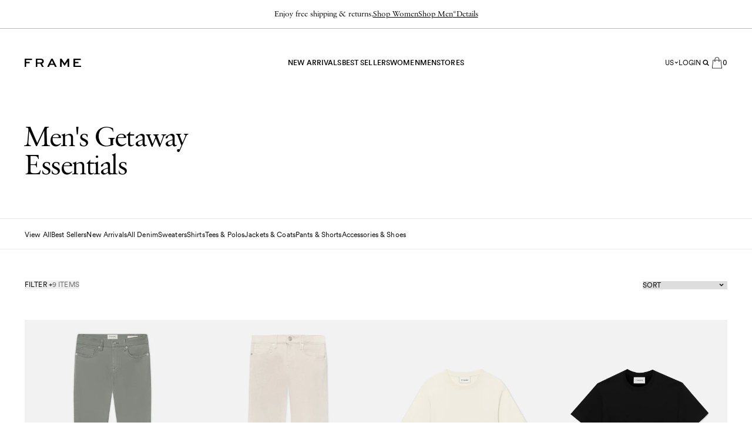

--- FILE ---
content_type: text/html; charset=utf-8
request_url: https://frame-store.com/collections/getaway-essentials-1
body_size: 54032
content:
<!doctype html>
<html
  class='no-js [scrollbar-gutter:stable]'
  data-audience=''
  lang='en'
>
  <head><script type='speculationrules'>
  {
    "prerender": [
      {
        "where": {
          "href_matches": "/*"
        },
        "eagerness": "moderate"
      }
    ]
  }
</script>
<link href="//frame-store.com/cdn/shop/t/1356/assets/icons.svg?v=153789519114761426521768328046" as="image" type="image/svg+xml" crossorigin="anonymous" rel="preload">
    <meta charset='utf-8' data-svg-sprite-path='//frame-store.com/cdn/shop/t/1356/assets/icons.svg?v=153789519114761426521768328046'>
    <meta http-equiv='X-UA-Compatible' content='IE=edge'>
    <meta name='viewport' content='width=device-width,initial-scale=1'>
    <meta name='theme-color' content=''>
    <link rel='canonical' href='https://frame-store.com/collections/getaway-essentials-1'>

    <style>
      [cloak] {
        display: none !important;
      }
    </style><link rel='preconnect' href='https://cdn.shopify.com' crossorigin><link rel='modulepreload' href='//frame-store.com/cdn/shop/t/1356/assets/-global.js?v=34104753900331633901768328019'><link rel='modulepreload' href='//frame-store.com/cdn/shop/t/1356/assets/-app-provider.js?v=8530562188693170771768328007'><link rel='modulepreload' href='//frame-store.com/cdn/shop/t/1356/assets/-core-icon.js?v=9878369092572613301768328014'><link rel='modulepreload' href='//frame-store.com/cdn/shop/t/1356/assets/-main-header.js?v=60343452526212050541768328021'><link rel='modulepreload' href='//frame-store.com/cdn/shop/t/1356/assets/-core-main-product.js?v=10238010630283744291768328015'><link rel='modulepreload' href='//frame-store.com/cdn/shop/t/1356/assets/-main-product-element.js?v=105328406576941021381768328021'><link
        rel='icon'
        type='image/png'
        href='//frame-store.com/cdn/shop/files/favicon.png?crop=center&height=32&v=1686604527&width=32'
      >
<link
  rel='preload'
  href='//frame-store.com/cdn/shop/t/1356/assets/Savoy-Roman-webfont.woff2?v=84215381092644178081768328047'
  as='font'
  type='font/woff2'
  crossorigin='anonymous'
>
<link
  rel='preload'
  href='//frame-store.com/cdn/shop/t/1356/assets/Franklin-Gothic.woff2?v=50146685838520398351768328046'
  as='font'
  type='font/woff2'
  crossorigin='anonymous'
>
<link
  rel='preload'
  href='//frame-store.com/cdn/shop/t/1356/assets/CircularXX-Regular.woff2?v=179143083231701071491768328045'
  as='font'
  type='font/woff2'
  crossorigin='anonymous'
>
<link
  rel='preload'
  href='//frame-store.com/cdn/shop/t/1356/assets/CircularXX-Medium.woff2?v=165295170013972521591768328045'
  as='font'
  type='font/woff2'
  crossorigin='anonymous'
>


<style>
  @font-face {
    font-family: 'Savoy';
    font-style: normal;
    font-weight: 300;
    font-display: swap;
    src: url('//frame-store.com/cdn/shop/t/1356/assets/Savoy-Roman-webfont.woff2?v=84215381092644178081768328047') format('woff2');
  }
  @font-face {
    font-family: 'Franklin Gothic';
    font-style: normal;
    font-weight: 400;
    font-display: swap;
    src: url('//frame-store.com/cdn/shop/t/1356/assets/Franklin-Gothic.woff2?v=50146685838520398351768328046') format('woff2');
  }
  @font-face {
    font-family: 'Circular Pro';
    font-style: normal;
    font-weight: 400;
    font-display: swap;
    src: url('//frame-store.com/cdn/shop/t/1356/assets/CircularXX-Regular.woff2?v=179143083231701071491768328045') format('woff2');
  }
  @font-face {
    font-family: 'Circular Pro';
    font-style: normal;
    font-weight: 500 700;
    font-display: swap;
    src: url('//frame-store.com/cdn/shop/t/1356/assets/CircularXX-Medium.woff2?v=165295170013972521591768328045') format('woff2');
  }

  
</style>
<title>Men&#39;s Getaway Essentials</title>

    


<meta property='og:site_name' content='FRAME'>
<meta property='og:url' content='https://frame-store.com/collections/getaway-essentials-1'>
<meta property='og:title' content='Men&#39;s Getaway Essentials'>
<meta property='og:type' content='product.group'>
<meta property='og:description' content='FRAME is a modern luxury fashion brand that blends California ease with Paris sophistication, grounded in quality and craftsmanship.'><meta name='twitter:card' content='summary_large_image'>
<meta name='twitter:title' content='Men&#39;s Getaway Essentials'>
<meta name='twitter:description' content='FRAME is a modern luxury fashion brand that blends California ease with Paris sophistication, grounded in quality and craftsmanship.'>

    <script type='application/ld+json'>
      {
        "@context": "http://schema.org/",
        "@type": "ItemList"
        
          ,
          "itemListElement": [{
                "@type": "ListItem",
                "position": "1",
                "url": "/products/mens-sandal-noir",
                "name": "Men's Sandal -- Noir"
              },
{
                "@type": "ListItem",
                "position": "2",
                "url": "/products/duo-fold-s-s-tee-noir",
                "name": "Duo Fold Tee -- Noir"
              },
{
                "@type": "ListItem",
                "position": "3",
                "url": "/products/nylon-quilted-plaque-tote-noir",
                "name": "Nylon Quilted Plaque Tote -- Noir"
              },
{
                "@type": "ListItem",
                "position": "4",
                "url": "/products/duo-fold-s-s-tee-white-sand",
                "name": "Duo Fold Tee -- White Sand"
              },
{
                "@type": "ListItem",
                "position": "5",
                "url": "/products/lhomme-slim-washed-military",
                "name": "L'Homme Slim Brushed Twill -- Washed Military"
              },
{
                "@type": "ListItem",
                "position": "6",
                "url": "/products/lhomme-slim-garage-grime",
                "name": "L'Homme Slim Twill -- Garage Grime"
              },
{
                "@type": "ListItem",
                "position": "7",
                "url": "/products/lhomme-slim-milk-beige",
                "name": "L'Homme Slim Brushed Twill -- Milk Beige"
              },
{
                "@type": "ListItem",
                "position": "8",
                "url": "/products/lhomme-slim-stone-grey",
                "name": "L'Homme Slim -- Stone Grey"
              },
{
                "@type": "ListItem",
                "position": "9",
                "url": "/products/frame-logo-tee-noir",
                "name": "FRAME Logo Tee -- Noir"
              }
]
        
      }
    </script>


<script type='application/ld+json'>
  {
    "@context": "http://schema.org",
    "@type": "Organization",
    "name": "FRAME",
    
      "logo": Liquid error (snippets/seo-schema line 38): invalid url input,
    
    "sameAs": [
      "",
      "",
      "",
      "",
      "",
      "",
      "",
      "",
      ""
    ],
    "url": "https:\/\/frame-store.com"
  }
</script><script>window.performance && window.performance.mark && window.performance.mark('shopify.content_for_header.start');</script><meta name="google-site-verification" content="XIXUrXknRkX3_i_JDceo2yYGdILl_BkHoqRTNMr7Hvg">
<meta id="shopify-digital-wallet" name="shopify-digital-wallet" content="/22591799/digital_wallets/dialog">
<meta name="shopify-checkout-api-token" content="62cc8f5bd3fbc17db86216ed6f749b8e">
<meta id="in-context-paypal-metadata" data-shop-id="22591799" data-venmo-supported="false" data-environment="production" data-locale="en_US" data-paypal-v4="true" data-currency="USD">
<link rel="alternate" type="application/atom+xml" title="Feed" href="/collections/getaway-essentials-1.atom" />
<link rel="alternate" hreflang="x-default" href="https://frame-store.com/collections/getaway-essentials-1">
<link rel="alternate" hreflang="en-AG" href="https://frame-store.com/en-ag/collections/getaway-essentials-1">
<link rel="alternate" hreflang="en-AL" href="https://frame-store.com/en-al/collections/getaway-essentials-1">
<link rel="alternate" hreflang="en-AO" href="https://frame-store.com/en-ao/collections/getaway-essentials-1">
<link rel="alternate" hreflang="en-AR" href="https://frame-store.com/en-ar/collections/getaway-essentials-1">
<link rel="alternate" hreflang="en-AT" href="https://frame-store.com/en-at/collections/getaway-essentials-1">
<link rel="alternate" hreflang="en-AU" href="https://frame-store.com/en-au/collections/getaway-essentials-1">
<link rel="alternate" hreflang="en-AW" href="https://frame-store.com/en-aw/collections/getaway-essentials-1">
<link rel="alternate" hreflang="en-BA" href="https://frame-store.com/en-ba/collections/getaway-essentials-1">
<link rel="alternate" hreflang="en-BB" href="https://frame-store.com/en-bb/collections/getaway-essentials-1">
<link rel="alternate" hreflang="en-BD" href="https://frame-store.com/en-bd/collections/getaway-essentials-1">
<link rel="alternate" hreflang="en-BE" href="https://frame-store.com/en-be/collections/getaway-essentials-1">
<link rel="alternate" hreflang="en-BF" href="https://frame-store.com/en-bf/collections/getaway-essentials-1">
<link rel="alternate" hreflang="en-BG" href="https://frame-store.com/en-bg/collections/getaway-essentials-1">
<link rel="alternate" hreflang="en-BH" href="https://frame-store.com/en-bh/collections/getaway-essentials-1">
<link rel="alternate" hreflang="en-BJ" href="https://frame-store.com/en-bj/collections/getaway-essentials-1">
<link rel="alternate" hreflang="en-BM" href="https://frame-store.com/en-bm/collections/getaway-essentials-1">
<link rel="alternate" hreflang="en-BN" href="https://frame-store.com/en-bn/collections/getaway-essentials-1">
<link rel="alternate" hreflang="en-BO" href="https://frame-store.com/en-bo/collections/getaway-essentials-1">
<link rel="alternate" hreflang="en-BR" href="https://frame-store.com/en-br/collections/getaway-essentials-1">
<link rel="alternate" hreflang="en-BS" href="https://frame-store.com/en-bs/collections/getaway-essentials-1">
<link rel="alternate" hreflang="en-BW" href="https://frame-store.com/en-bw/collections/getaway-essentials-1">
<link rel="alternate" hreflang="en-BZ" href="https://frame-store.com/en-bz/collections/getaway-essentials-1">
<link rel="alternate" hreflang="en-CA" href="https://frame-store.com/en-ca/collections/getaway-essentials-1">
<link rel="alternate" hreflang="en-CH" href="https://frame-store.com/en-ch/collections/getaway-essentials-1">
<link rel="alternate" hreflang="en-CL" href="https://frame-store.com/en-cl/collections/getaway-essentials-1">
<link rel="alternate" hreflang="en-CO" href="https://frame-store.com/en-co/collections/getaway-essentials-1">
<link rel="alternate" hreflang="en-CR" href="https://frame-store.com/en-cr/collections/getaway-essentials-1">
<link rel="alternate" hreflang="en-CY" href="https://frame-store.com/en-cy/collections/getaway-essentials-1">
<link rel="alternate" hreflang="en-CZ" href="https://frame-store.com/en-cz/collections/getaway-essentials-1">
<link rel="alternate" hreflang="en-DE" href="https://frame-store.com/en-de/collections/getaway-essentials-1">
<link rel="alternate" hreflang="en-DK" href="https://frame-store.com/en-dk/collections/getaway-essentials-1">
<link rel="alternate" hreflang="en-DM" href="https://frame-store.com/en-dm/collections/getaway-essentials-1">
<link rel="alternate" hreflang="en-DO" href="https://frame-store.com/en-do/collections/getaway-essentials-1">
<link rel="alternate" hreflang="en-EC" href="https://frame-store.com/en-ec/collections/getaway-essentials-1">
<link rel="alternate" hreflang="en-EE" href="https://frame-store.com/en-ee/collections/getaway-essentials-1">
<link rel="alternate" hreflang="en-EG" href="https://frame-store.com/en-eg/collections/getaway-essentials-1">
<link rel="alternate" hreflang="en-ES" href="https://frame-store.com/en-es/collections/getaway-essentials-1">
<link rel="alternate" hreflang="en-FI" href="https://frame-store.com/en-fi/collections/getaway-essentials-1">
<link rel="alternate" hreflang="en-FR" href="https://frame-store.com/en-fr/collections/getaway-essentials-1">
<link rel="alternate" hreflang="en-GB" href="https://frame-store.com/en-gb/collections/getaway-essentials-1">
<link rel="alternate" hreflang="en-GD" href="https://frame-store.com/en-gd/collections/getaway-essentials-1">
<link rel="alternate" hreflang="en-GF" href="https://frame-store.com/en-gf/collections/getaway-essentials-1">
<link rel="alternate" hreflang="en-GH" href="https://frame-store.com/en-gh/collections/getaway-essentials-1">
<link rel="alternate" hreflang="en-GI" href="https://frame-store.com/en-gi/collections/getaway-essentials-1">
<link rel="alternate" hreflang="en-GP" href="https://frame-store.com/en-gp/collections/getaway-essentials-1">
<link rel="alternate" hreflang="en-GR" href="https://frame-store.com/en-gr/collections/getaway-essentials-1">
<link rel="alternate" hreflang="en-GT" href="https://frame-store.com/en-gt/collections/getaway-essentials-1">
<link rel="alternate" hreflang="en-GY" href="https://frame-store.com/en-gy/collections/getaway-essentials-1">
<link rel="alternate" hreflang="en-HN" href="https://frame-store.com/en-hn/collections/getaway-essentials-1">
<link rel="alternate" hreflang="en-HR" href="https://frame-store.com/en-hr/collections/getaway-essentials-1">
<link rel="alternate" hreflang="en-HU" href="https://frame-store.com/en-hu/collections/getaway-essentials-1">
<link rel="alternate" hreflang="en-ID" href="https://frame-store.com/en-id/collections/getaway-essentials-1">
<link rel="alternate" hreflang="en-IE" href="https://frame-store.com/en-ie/collections/getaway-essentials-1">
<link rel="alternate" hreflang="en-IL" href="https://frame-store.com/en-il/collections/getaway-essentials-1">
<link rel="alternate" hreflang="en-IN" href="https://frame-store.com/en-in/collections/getaway-essentials-1">
<link rel="alternate" hreflang="en-IS" href="https://frame-store.com/en-is/collections/getaway-essentials-1">
<link rel="alternate" hreflang="en-IT" href="https://frame-store.com/en-it/collections/getaway-essentials-1">
<link rel="alternate" hreflang="en-JE" href="https://frame-store.com/en-je/collections/getaway-essentials-1">
<link rel="alternate" hreflang="en-JM" href="https://frame-store.com/en-jm/collections/getaway-essentials-1">
<link rel="alternate" hreflang="en-JO" href="https://frame-store.com/en-jo/collections/getaway-essentials-1">
<link rel="alternate" hreflang="en-JP" href="https://frame-store.com/en-jp/collections/getaway-essentials-1">
<link rel="alternate" hreflang="en-KE" href="https://frame-store.com/en-ke/collections/getaway-essentials-1">
<link rel="alternate" hreflang="en-KR" href="https://frame-store.com/en-kr/collections/getaway-essentials-1">
<link rel="alternate" hreflang="en-KW" href="https://frame-store.com/en-kw/collections/getaway-essentials-1">
<link rel="alternate" hreflang="en-LB" href="https://frame-store.com/en-lb/collections/getaway-essentials-1">
<link rel="alternate" hreflang="en-LI" href="https://frame-store.com/en-li/collections/getaway-essentials-1">
<link rel="alternate" hreflang="en-LK" href="https://frame-store.com/en-lk/collections/getaway-essentials-1">
<link rel="alternate" hreflang="en-LT" href="https://frame-store.com/en-lt/collections/getaway-essentials-1">
<link rel="alternate" hreflang="en-LU" href="https://frame-store.com/en-lu/collections/getaway-essentials-1">
<link rel="alternate" hreflang="en-LV" href="https://frame-store.com/en-lv/collections/getaway-essentials-1">
<link rel="alternate" hreflang="en-MA" href="https://frame-store.com/en-ma/collections/getaway-essentials-1">
<link rel="alternate" hreflang="en-MC" href="https://frame-store.com/en-mc/collections/getaway-essentials-1">
<link rel="alternate" hreflang="en-MO" href="https://frame-store.com/en-mo/collections/getaway-essentials-1">
<link rel="alternate" hreflang="en-MQ" href="https://frame-store.com/en-mq/collections/getaway-essentials-1">
<link rel="alternate" hreflang="en-MS" href="https://frame-store.com/en-ms/collections/getaway-essentials-1">
<link rel="alternate" hreflang="en-MT" href="https://frame-store.com/en-mt/collections/getaway-essentials-1">
<link rel="alternate" hreflang="en-MU" href="https://frame-store.com/en-mu/collections/getaway-essentials-1">
<link rel="alternate" hreflang="en-MV" href="https://frame-store.com/en-mv/collections/getaway-essentials-1">
<link rel="alternate" hreflang="en-MX" href="https://frame-store.com/en-mx/collections/getaway-essentials-1">
<link rel="alternate" hreflang="en-MY" href="https://frame-store.com/en-my/collections/getaway-essentials-1">
<link rel="alternate" hreflang="en-NA" href="https://frame-store.com/en-na/collections/getaway-essentials-1">
<link rel="alternate" hreflang="en-NG" href="https://frame-store.com/en-ng/collections/getaway-essentials-1">
<link rel="alternate" hreflang="en-NI" href="https://frame-store.com/en-ni/collections/getaway-essentials-1">
<link rel="alternate" hreflang="en-NL" href="https://frame-store.com/en-nl/collections/getaway-essentials-1">
<link rel="alternate" hreflang="en-NO" href="https://frame-store.com/en-no/collections/getaway-essentials-1">
<link rel="alternate" hreflang="en-NZ" href="https://frame-store.com/en-nz/collections/getaway-essentials-1">
<link rel="alternate" hreflang="en-OM" href="https://frame-store.com/en-om/collections/getaway-essentials-1">
<link rel="alternate" hreflang="en-PA" href="https://frame-store.com/en-pa/collections/getaway-essentials-1">
<link rel="alternate" hreflang="en-PE" href="https://frame-store.com/en-pe/collections/getaway-essentials-1">
<link rel="alternate" hreflang="en-PG" href="https://frame-store.com/en-pg/collections/getaway-essentials-1">
<link rel="alternate" hreflang="en-PH" href="https://frame-store.com/en-ph/collections/getaway-essentials-1">
<link rel="alternate" hreflang="en-PK" href="https://frame-store.com/en-pk/collections/getaway-essentials-1">
<link rel="alternate" hreflang="en-PL" href="https://frame-store.com/en-pl/collections/getaway-essentials-1">
<link rel="alternate" hreflang="en-PT" href="https://frame-store.com/en-pt/collections/getaway-essentials-1">
<link rel="alternate" hreflang="en-PY" href="https://frame-store.com/en-py/collections/getaway-essentials-1">
<link rel="alternate" hreflang="en-QA" href="https://frame-store.com/en-qa/collections/getaway-essentials-1">
<link rel="alternate" hreflang="en-RE" href="https://frame-store.com/en-re/collections/getaway-essentials-1">
<link rel="alternate" hreflang="en-RO" href="https://frame-store.com/en-ro/collections/getaway-essentials-1">
<link rel="alternate" hreflang="en-RS" href="https://frame-store.com/en-rs/collections/getaway-essentials-1">
<link rel="alternate" hreflang="en-RW" href="https://frame-store.com/en-rw/collections/getaway-essentials-1">
<link rel="alternate" hreflang="en-SA" href="https://frame-store.com/en-sa/collections/getaway-essentials-1">
<link rel="alternate" hreflang="en-SE" href="https://frame-store.com/en-se/collections/getaway-essentials-1">
<link rel="alternate" hreflang="en-SG" href="https://frame-store.com/en-sg/collections/getaway-essentials-1">
<link rel="alternate" hreflang="en-SI" href="https://frame-store.com/en-si/collections/getaway-essentials-1">
<link rel="alternate" hreflang="en-SK" href="https://frame-store.com/en-sk/collections/getaway-essentials-1">
<link rel="alternate" hreflang="en-SN" href="https://frame-store.com/en-sn/collections/getaway-essentials-1">
<link rel="alternate" hreflang="en-SV" href="https://frame-store.com/en-sv/collections/getaway-essentials-1">
<link rel="alternate" hreflang="en-SZ" href="https://frame-store.com/en-sz/collections/getaway-essentials-1">
<link rel="alternate" hreflang="en-TC" href="https://frame-store.com/en-tc/collections/getaway-essentials-1">
<link rel="alternate" hreflang="en-TG" href="https://frame-store.com/en-tg/collections/getaway-essentials-1">
<link rel="alternate" hreflang="en-TH" href="https://frame-store.com/en-th/collections/getaway-essentials-1">
<link rel="alternate" hreflang="en-TT" href="https://frame-store.com/en-tt/collections/getaway-essentials-1">
<link rel="alternate" hreflang="en-TZ" href="https://frame-store.com/en-tz/collections/getaway-essentials-1">
<link rel="alternate" hreflang="en-UG" href="https://frame-store.com/en-ug/collections/getaway-essentials-1">
<link rel="alternate" hreflang="en-UY" href="https://frame-store.com/en-uy/collections/getaway-essentials-1">
<link rel="alternate" hreflang="en-VE" href="https://frame-store.com/en-ve/collections/getaway-essentials-1">
<link rel="alternate" hreflang="en-VN" href="https://frame-store.com/en-vn/collections/getaway-essentials-1">
<link rel="alternate" hreflang="en-ZA" href="https://frame-store.com/en-za/collections/getaway-essentials-1">
<link rel="alternate" hreflang="en-AE" href="https://frame-store.com/en-ae/collections/getaway-essentials-1">
<link rel="alternate" hreflang="en-KN" href="https://frame-store.com/en-kn/collections/getaway-essentials-1">
<link rel="alternate" hreflang="en-LC" href="https://frame-store.com/en-lc/collections/getaway-essentials-1">
<link rel="alternate" hreflang="en-VC" href="https://frame-store.com/en-vc/collections/getaway-essentials-1">
<link rel="alternate" hreflang="en-US" href="https://frame-store.com/collections/getaway-essentials-1">
<link rel="alternate" type="application/json+oembed" href="https://frame-store.com/collections/getaway-essentials-1.oembed">
<script async="async" src="/checkouts/internal/preloads.js?locale=en-US"></script>
<link rel="preconnect" href="https://shop.app" crossorigin="anonymous">
<script async="async" src="https://shop.app/checkouts/internal/preloads.js?locale=en-US&shop_id=22591799" crossorigin="anonymous"></script>
<script id="apple-pay-shop-capabilities" type="application/json">{"shopId":22591799,"countryCode":"US","currencyCode":"USD","merchantCapabilities":["supports3DS"],"merchantId":"gid:\/\/shopify\/Shop\/22591799","merchantName":"FRAME","requiredBillingContactFields":["postalAddress","email","phone"],"requiredShippingContactFields":["postalAddress","email","phone"],"shippingType":"shipping","supportedNetworks":["visa","masterCard","amex","discover","elo","jcb"],"total":{"type":"pending","label":"FRAME","amount":"1.00"},"shopifyPaymentsEnabled":true,"supportsSubscriptions":true}</script>
<script id="shopify-features" type="application/json">{"accessToken":"62cc8f5bd3fbc17db86216ed6f749b8e","betas":["rich-media-storefront-analytics"],"domain":"frame-store.com","predictiveSearch":true,"shopId":22591799,"locale":"en"}</script>
<script>var Shopify = Shopify || {};
Shopify.shop = "frame-denim.myshopify.com";
Shopify.locale = "en";
Shopify.currency = {"active":"USD","rate":"1.0"};
Shopify.country = "US";
Shopify.theme = {"name":"AB_Post Sale HP [Production-release\/2.3.1] 1.20.26","id":144987816112,"schema_name":"Frame","schema_version":"2.2.0","theme_store_id":null,"role":"main"};
Shopify.theme.handle = "null";
Shopify.theme.style = {"id":null,"handle":null};
Shopify.cdnHost = "frame-store.com/cdn";
Shopify.routes = Shopify.routes || {};
Shopify.routes.root = "/";</script>
<script type="module">!function(o){(o.Shopify=o.Shopify||{}).modules=!0}(window);</script>
<script>!function(o){function n(){var o=[];function n(){o.push(Array.prototype.slice.apply(arguments))}return n.q=o,n}var t=o.Shopify=o.Shopify||{};t.loadFeatures=n(),t.autoloadFeatures=n()}(window);</script>
<script>
  window.ShopifyPay = window.ShopifyPay || {};
  window.ShopifyPay.apiHost = "shop.app\/pay";
  window.ShopifyPay.redirectState = null;
</script>
<script id="shop-js-analytics" type="application/json">{"pageType":"collection"}</script>
<script defer="defer" async type="module" src="//frame-store.com/cdn/shopifycloud/shop-js/modules/v2/client.init-shop-cart-sync_BT-GjEfc.en.esm.js"></script>
<script defer="defer" async type="module" src="//frame-store.com/cdn/shopifycloud/shop-js/modules/v2/chunk.common_D58fp_Oc.esm.js"></script>
<script defer="defer" async type="module" src="//frame-store.com/cdn/shopifycloud/shop-js/modules/v2/chunk.modal_xMitdFEc.esm.js"></script>
<script type="module">
  await import("//frame-store.com/cdn/shopifycloud/shop-js/modules/v2/client.init-shop-cart-sync_BT-GjEfc.en.esm.js");
await import("//frame-store.com/cdn/shopifycloud/shop-js/modules/v2/chunk.common_D58fp_Oc.esm.js");
await import("//frame-store.com/cdn/shopifycloud/shop-js/modules/v2/chunk.modal_xMitdFEc.esm.js");

  window.Shopify.SignInWithShop?.initShopCartSync?.({"fedCMEnabled":true,"windoidEnabled":true});

</script>
<script>
  window.Shopify = window.Shopify || {};
  if (!window.Shopify.featureAssets) window.Shopify.featureAssets = {};
  window.Shopify.featureAssets['shop-js'] = {"shop-cart-sync":["modules/v2/client.shop-cart-sync_DZOKe7Ll.en.esm.js","modules/v2/chunk.common_D58fp_Oc.esm.js","modules/v2/chunk.modal_xMitdFEc.esm.js"],"init-fed-cm":["modules/v2/client.init-fed-cm_B6oLuCjv.en.esm.js","modules/v2/chunk.common_D58fp_Oc.esm.js","modules/v2/chunk.modal_xMitdFEc.esm.js"],"shop-cash-offers":["modules/v2/client.shop-cash-offers_D2sdYoxE.en.esm.js","modules/v2/chunk.common_D58fp_Oc.esm.js","modules/v2/chunk.modal_xMitdFEc.esm.js"],"shop-login-button":["modules/v2/client.shop-login-button_QeVjl5Y3.en.esm.js","modules/v2/chunk.common_D58fp_Oc.esm.js","modules/v2/chunk.modal_xMitdFEc.esm.js"],"pay-button":["modules/v2/client.pay-button_DXTOsIq6.en.esm.js","modules/v2/chunk.common_D58fp_Oc.esm.js","modules/v2/chunk.modal_xMitdFEc.esm.js"],"shop-button":["modules/v2/client.shop-button_DQZHx9pm.en.esm.js","modules/v2/chunk.common_D58fp_Oc.esm.js","modules/v2/chunk.modal_xMitdFEc.esm.js"],"avatar":["modules/v2/client.avatar_BTnouDA3.en.esm.js"],"init-windoid":["modules/v2/client.init-windoid_CR1B-cfM.en.esm.js","modules/v2/chunk.common_D58fp_Oc.esm.js","modules/v2/chunk.modal_xMitdFEc.esm.js"],"init-shop-for-new-customer-accounts":["modules/v2/client.init-shop-for-new-customer-accounts_C_vY_xzh.en.esm.js","modules/v2/client.shop-login-button_QeVjl5Y3.en.esm.js","modules/v2/chunk.common_D58fp_Oc.esm.js","modules/v2/chunk.modal_xMitdFEc.esm.js"],"init-shop-email-lookup-coordinator":["modules/v2/client.init-shop-email-lookup-coordinator_BI7n9ZSv.en.esm.js","modules/v2/chunk.common_D58fp_Oc.esm.js","modules/v2/chunk.modal_xMitdFEc.esm.js"],"init-shop-cart-sync":["modules/v2/client.init-shop-cart-sync_BT-GjEfc.en.esm.js","modules/v2/chunk.common_D58fp_Oc.esm.js","modules/v2/chunk.modal_xMitdFEc.esm.js"],"shop-toast-manager":["modules/v2/client.shop-toast-manager_DiYdP3xc.en.esm.js","modules/v2/chunk.common_D58fp_Oc.esm.js","modules/v2/chunk.modal_xMitdFEc.esm.js"],"init-customer-accounts":["modules/v2/client.init-customer-accounts_D9ZNqS-Q.en.esm.js","modules/v2/client.shop-login-button_QeVjl5Y3.en.esm.js","modules/v2/chunk.common_D58fp_Oc.esm.js","modules/v2/chunk.modal_xMitdFEc.esm.js"],"init-customer-accounts-sign-up":["modules/v2/client.init-customer-accounts-sign-up_iGw4briv.en.esm.js","modules/v2/client.shop-login-button_QeVjl5Y3.en.esm.js","modules/v2/chunk.common_D58fp_Oc.esm.js","modules/v2/chunk.modal_xMitdFEc.esm.js"],"shop-follow-button":["modules/v2/client.shop-follow-button_CqMgW2wH.en.esm.js","modules/v2/chunk.common_D58fp_Oc.esm.js","modules/v2/chunk.modal_xMitdFEc.esm.js"],"checkout-modal":["modules/v2/client.checkout-modal_xHeaAweL.en.esm.js","modules/v2/chunk.common_D58fp_Oc.esm.js","modules/v2/chunk.modal_xMitdFEc.esm.js"],"shop-login":["modules/v2/client.shop-login_D91U-Q7h.en.esm.js","modules/v2/chunk.common_D58fp_Oc.esm.js","modules/v2/chunk.modal_xMitdFEc.esm.js"],"lead-capture":["modules/v2/client.lead-capture_BJmE1dJe.en.esm.js","modules/v2/chunk.common_D58fp_Oc.esm.js","modules/v2/chunk.modal_xMitdFEc.esm.js"],"payment-terms":["modules/v2/client.payment-terms_Ci9AEqFq.en.esm.js","modules/v2/chunk.common_D58fp_Oc.esm.js","modules/v2/chunk.modal_xMitdFEc.esm.js"]};
</script>
<script>(function() {
  var isLoaded = false;
  function asyncLoad() {
    if (isLoaded) return;
    isLoaded = true;
    var urls = ["https:\/\/cdn.builder.io\/js\/shopify\/track.js?apiKey=afaa65ca2b3f4ceb871ba81d235e1442\u0026shop=frame-denim.myshopify.com","https:\/\/d3hw6dc1ow8pp2.cloudfront.net\/reviewsWidget.min.js?shop=frame-denim.myshopify.com","https:\/\/cdn.attn.tv\/frame\/dtag.js?shop=frame-denim.myshopify.com","https:\/\/ecom-app.rakutenadvertising.io\/rakuten_advertising.js?shop=frame-denim.myshopify.com","https:\/\/tag.rmp.rakuten.com\/112106.ct.js?shop=frame-denim.myshopify.com","https:\/\/crossborder-integration.global-e.com\/resources\/js\/app?shop=frame-denim.myshopify.com","https:\/\/cdn.attn.tv\/frame\/dtag.js?shop=frame-denim.myshopify.com","https:\/\/cdn.attn.tv\/frame\/dtag.js?shop=frame-denim.myshopify.com","\/\/cdn.shopify.com\/proxy\/f93b27b7ae7e1a212a5f8f93c3d3f8885a6ba3b065c72116b1762c9c256df5ba\/web.global-e.com\/merchant\/storefrontattributes?merchantid=1327\u0026shop=frame-denim.myshopify.com\u0026sp-cache-control=cHVibGljLCBtYXgtYWdlPTkwMA","https:\/\/frame-store.com\/a\/novel\/js\/novel-storefront.js?shop=frame-denim.myshopify.com","https:\/\/s3.eu-west-1.amazonaws.com\/production-klarna-il-shopify-osm\/d3bc5d6366701989e2db5a93793900883f2d31a6\/frame-denim.myshopify.com-1768950052285.js?shop=frame-denim.myshopify.com"];
    for (var i = 0; i < urls.length; i++) {
      var s = document.createElement('script');
      s.type = 'text/javascript';
      s.async = true;
      s.src = urls[i];
      var x = document.getElementsByTagName('script')[0];
      x.parentNode.insertBefore(s, x);
    }
  };
  if(window.attachEvent) {
    window.attachEvent('onload', asyncLoad);
  } else {
    window.addEventListener('load', asyncLoad, false);
  }
})();</script>
<script id="__st">var __st={"a":22591799,"offset":-18000,"reqid":"462badae-1c0f-402e-afe9-e7b301d99ab3-1769163786","pageurl":"frame-store.com\/collections\/getaway-essentials-1","u":"02d27c41ef0b","p":"collection","rtyp":"collection","rid":41158574131};</script>
<script>window.ShopifyPaypalV4VisibilityTracking = true;</script>
<script id="captcha-bootstrap">!function(){'use strict';const t='contact',e='account',n='new_comment',o=[[t,t],['blogs',n],['comments',n],[t,'customer']],c=[[e,'customer_login'],[e,'guest_login'],[e,'recover_customer_password'],[e,'create_customer']],r=t=>t.map((([t,e])=>`form[action*='/${t}']:not([data-nocaptcha='true']) input[name='form_type'][value='${e}']`)).join(','),a=t=>()=>t?[...document.querySelectorAll(t)].map((t=>t.form)):[];function s(){const t=[...o],e=r(t);return a(e)}const i='password',u='form_key',d=['recaptcha-v3-token','g-recaptcha-response','h-captcha-response',i],f=()=>{try{return window.sessionStorage}catch{return}},m='__shopify_v',_=t=>t.elements[u];function p(t,e,n=!1){try{const o=window.sessionStorage,c=JSON.parse(o.getItem(e)),{data:r}=function(t){const{data:e,action:n}=t;return t[m]||n?{data:e,action:n}:{data:t,action:n}}(c);for(const[e,n]of Object.entries(r))t.elements[e]&&(t.elements[e].value=n);n&&o.removeItem(e)}catch(o){console.error('form repopulation failed',{error:o})}}const l='form_type',E='cptcha';function T(t){t.dataset[E]=!0}const w=window,h=w.document,L='Shopify',v='ce_forms',y='captcha';let A=!1;((t,e)=>{const n=(g='f06e6c50-85a8-45c8-87d0-21a2b65856fe',I='https://cdn.shopify.com/shopifycloud/storefront-forms-hcaptcha/ce_storefront_forms_captcha_hcaptcha.v1.5.2.iife.js',D={infoText:'Protected by hCaptcha',privacyText:'Privacy',termsText:'Terms'},(t,e,n)=>{const o=w[L][v],c=o.bindForm;if(c)return c(t,g,e,D).then(n);var r;o.q.push([[t,g,e,D],n]),r=I,A||(h.body.append(Object.assign(h.createElement('script'),{id:'captcha-provider',async:!0,src:r})),A=!0)});var g,I,D;w[L]=w[L]||{},w[L][v]=w[L][v]||{},w[L][v].q=[],w[L][y]=w[L][y]||{},w[L][y].protect=function(t,e){n(t,void 0,e),T(t)},Object.freeze(w[L][y]),function(t,e,n,w,h,L){const[v,y,A,g]=function(t,e,n){const i=e?o:[],u=t?c:[],d=[...i,...u],f=r(d),m=r(i),_=r(d.filter((([t,e])=>n.includes(e))));return[a(f),a(m),a(_),s()]}(w,h,L),I=t=>{const e=t.target;return e instanceof HTMLFormElement?e:e&&e.form},D=t=>v().includes(t);t.addEventListener('submit',(t=>{const e=I(t);if(!e)return;const n=D(e)&&!e.dataset.hcaptchaBound&&!e.dataset.recaptchaBound,o=_(e),c=g().includes(e)&&(!o||!o.value);(n||c)&&t.preventDefault(),c&&!n&&(function(t){try{if(!f())return;!function(t){const e=f();if(!e)return;const n=_(t);if(!n)return;const o=n.value;o&&e.removeItem(o)}(t);const e=Array.from(Array(32),(()=>Math.random().toString(36)[2])).join('');!function(t,e){_(t)||t.append(Object.assign(document.createElement('input'),{type:'hidden',name:u})),t.elements[u].value=e}(t,e),function(t,e){const n=f();if(!n)return;const o=[...t.querySelectorAll(`input[type='${i}']`)].map((({name:t})=>t)),c=[...d,...o],r={};for(const[a,s]of new FormData(t).entries())c.includes(a)||(r[a]=s);n.setItem(e,JSON.stringify({[m]:1,action:t.action,data:r}))}(t,e)}catch(e){console.error('failed to persist form',e)}}(e),e.submit())}));const S=(t,e)=>{t&&!t.dataset[E]&&(n(t,e.some((e=>e===t))),T(t))};for(const o of['focusin','change'])t.addEventListener(o,(t=>{const e=I(t);D(e)&&S(e,y())}));const B=e.get('form_key'),M=e.get(l),P=B&&M;t.addEventListener('DOMContentLoaded',(()=>{const t=y();if(P)for(const e of t)e.elements[l].value===M&&p(e,B);[...new Set([...A(),...v().filter((t=>'true'===t.dataset.shopifyCaptcha))])].forEach((e=>S(e,t)))}))}(h,new URLSearchParams(w.location.search),n,t,e,['guest_login'])})(!0,!0)}();</script>
<script integrity="sha256-4kQ18oKyAcykRKYeNunJcIwy7WH5gtpwJnB7kiuLZ1E=" data-source-attribution="shopify.loadfeatures" defer="defer" src="//frame-store.com/cdn/shopifycloud/storefront/assets/storefront/load_feature-a0a9edcb.js" crossorigin="anonymous"></script>
<script crossorigin="anonymous" defer="defer" src="//frame-store.com/cdn/shopifycloud/storefront/assets/shopify_pay/storefront-65b4c6d7.js?v=20250812"></script>
<script data-source-attribution="shopify.dynamic_checkout.dynamic.init">var Shopify=Shopify||{};Shopify.PaymentButton=Shopify.PaymentButton||{isStorefrontPortableWallets:!0,init:function(){window.Shopify.PaymentButton.init=function(){};var t=document.createElement("script");t.src="https://frame-store.com/cdn/shopifycloud/portable-wallets/latest/portable-wallets.en.js",t.type="module",document.head.appendChild(t)}};
</script>
<script data-source-attribution="shopify.dynamic_checkout.buyer_consent">
  function portableWalletsHideBuyerConsent(e){var t=document.getElementById("shopify-buyer-consent"),n=document.getElementById("shopify-subscription-policy-button");t&&n&&(t.classList.add("hidden"),t.setAttribute("aria-hidden","true"),n.removeEventListener("click",e))}function portableWalletsShowBuyerConsent(e){var t=document.getElementById("shopify-buyer-consent"),n=document.getElementById("shopify-subscription-policy-button");t&&n&&(t.classList.remove("hidden"),t.removeAttribute("aria-hidden"),n.addEventListener("click",e))}window.Shopify?.PaymentButton&&(window.Shopify.PaymentButton.hideBuyerConsent=portableWalletsHideBuyerConsent,window.Shopify.PaymentButton.showBuyerConsent=portableWalletsShowBuyerConsent);
</script>
<script data-source-attribution="shopify.dynamic_checkout.cart.bootstrap">document.addEventListener("DOMContentLoaded",(function(){function t(){return document.querySelector("shopify-accelerated-checkout-cart, shopify-accelerated-checkout")}if(t())Shopify.PaymentButton.init();else{new MutationObserver((function(e,n){t()&&(Shopify.PaymentButton.init(),n.disconnect())})).observe(document.body,{childList:!0,subtree:!0})}}));
</script>
<link id="shopify-accelerated-checkout-styles" rel="stylesheet" media="screen" href="https://frame-store.com/cdn/shopifycloud/portable-wallets/latest/accelerated-checkout-backwards-compat.css" crossorigin="anonymous">
<style id="shopify-accelerated-checkout-cart">
        #shopify-buyer-consent {
  margin-top: 1em;
  display: inline-block;
  width: 100%;
}

#shopify-buyer-consent.hidden {
  display: none;
}

#shopify-subscription-policy-button {
  background: none;
  border: none;
  padding: 0;
  text-decoration: underline;
  font-size: inherit;
  cursor: pointer;
}

#shopify-subscription-policy-button::before {
  box-shadow: none;
}

      </style>

<script>window.performance && window.performance.mark && window.performance.mark('shopify.content_for_header.end');</script>

    <link id="main-stylesheet" crossorigin="anonymous" href="//frame-store.com/cdn/shop/t/1356/assets/-global.css?v=177730061810134764921768328019" rel="stylesheet" type="text/css" media="all" />

<script defer type='module' src='//frame-store.com/cdn/shop/t/1356/assets/-global.js?v=34104753900331633901768328019'></script>
<script defer type='module' src='//frame-store.com/cdn/shop/t/1356/assets/-app-provider.js?v=8530562188693170771768328007'></script>
<script defer type='module' src='//frame-store.com/cdn/shop/t/1356/assets/-core-icon.js?v=9878369092572613301768328014'></script>
<script defer type='module' src='//frame-store.com/cdn/shop/t/1356/assets/-main-header.js?v=60343452526212050541768328021'></script>

<script>
  document.documentElement.className = document.documentElement.className.replace('no-js', 'js')
</script>

<script>
  window.routes = {
    cart_add_url: '/cart/add',
    cart_change_url: '/cart/change',
    cart_update_url: '/cart/update',
    predictive_search_url: '/search/suggest',
  }

  window.cartStrings = {
    error: `There was an error while updating your cart. Please try again.`,
    quantityError: `You can only add {{ quantity }} of this item to your cart.`,
  }

  window.variantStrings = {
    addToCart: `Add to cart`,
    soldOut: `Sold out`,
    unavailable: `Unavailable`,
  }
  
  window.IntlModalData = {
    cookieExpiration: "30",
    overrides: {
      countries: {"countries":{"mismatch":{"enable":true,"title":"Looks like you're in [country]","content":[],"continueCta":"Continue Shopping","footerSubtext":"","changeLocationCta":"Change Location"},"FRA":{"enable":true,"title":"Nous livrons en France","content":["- Prix TTC en Euros","- Aucun frais de douanes à payer","- Livraison expresse gratuite","- Payer en plusieurs fois sans frais","- Retours gratuits à domicile sous 30 jours"],"continueCta":"CONTINUER MES ACHATS","footerSubtext":"Not shipping to France?","changeLocationCta":"Click Here"},"ITA":{"enable":true,"title":"Consegniamo in Italia","content":["- Prezzi in Euro IVA inclusa","- Nessun dazio doganale da pagare","- Spedizione Express gratuita","- Paga a rate gratuitamente","- Reso gratuito entro 30 giorni"],"continueCta":"ACQUISTA ORA","footerSubtext":"Not shipping to Italy?","changeLocationCta":"Click Here"},"DEU":{"enable":true,"title":"Wir versenden nach Deutschland","content":["- ALLE PREISE IN EUR","- DIE ZOLLGEBÜHREN WERDEN VON FRAME ABGEDECKT","- KOSTENLOSER DHL-EXPRESS-VERSAND","- KEINE VERSTECKTEN KOSTEN","- 30 TAGE KOSTENLOSE RÜCKGABE UND ABHOLUNG ZU HAUSE"],"continueCta":"JETZT EINKAUFEN","footerSubtext":"Not shipping to Germany ?","changeLocationCta":"Click Here"},"CHN":{"enable":true,"title":"我们运送至中国","content":["- 所有价格以人民币计算","- FRAME涵盖的职责","- 免费DHL快递运输","- 无隐性费用","- 30天免费退货和上门取货"],"continueCta":"立即选购","footerSubtext":"Not shipping to China ?","changeLocationCta":"Click Here"},"JPN":{"enable":true,"title":"日本 への配送を承ります","content":["- 価格は 円 通貨で表示","- 関税はFRAMEが負担","- 無料 DHL EXPRESS 配送","- 追加料金無し","- 30日間返品＆自宅での引き取り無料"],"continueCta":"今すぐ購入","footerSubtext":"Not shipping to Japan ?","changeLocationCta":"Click Here"},"ESP":{"enable":true,"title":"Hacemos envíos a España","content":["- TODOS LOS PRECIOS EN EUR","- ARANCELES CUBIERTOS POR FRAME","- ENVÍO GRATUITO DHL EXPRESS","- SIN COSTES ADICIONALES","- 30 DÍAS DE DEVOLUCIONES GRATUITAS Y RECOGIDA A DOMICILIO"],"continueCta":"COMPRAR AHORA","footerSubtext":"Not shipping to Spain ?","changeLocationCta":"Click Here"},"NLD":{"enable":true,"title":"We verzenden naar Nederland","content":["- ALLE PRIJZEN IN EUR","- INVOERRECHTEN BETAALD DOOR FRAME","- GRATIS VERZENDING MET DHL EXPRESS","- GEEN VERBORGEN KOSTEN","- 30 DAGEN GRATIS RETOUR INCLUSIEF THUIS OPHALEN"],"continueCta":"SHOP NU","footerSubtext":"Not shipping to Netherlands ?","changeLocationCta":"Click Here"},"MEX":{"enable":true,"title":"Enviamos a México","content":["- TODOS LOS PRECIOS EN MXN","- ARANCELES CUBIERTOS POR FRAME","- ENVÍO DHL EXPRESS GRATUITO","- SIN COSTOS OCULTOS","- 30 DÍAS DE DEVOLUCIONES GRATUITAS Y RECOGIDA A DOMICILIO"],"continueCta":"COMPRAR AHORA","footerSubtext":"Not shipping to Mexico ?","changeLocationCta":"Click Here"},"ISR":{"enable":false,"title":"","content":["- ","- ","- ","- ","- "],"continueCta":"","footerSubtext":"Not shipping to Israel ?","changeLocationCta":"Click Here"},"ARE":{"enable":false,"title":"","content":["- ","- ","- ","- ","- "],"continueCta":"","footerSubtext":"Not shipping to United Arab Emirates ?","changeLocationCta":"Click Here"},"QAT":{"enable":false,"title":"","content":["- ","- ","- ","- ","- "],"continueCta":"","footerSubtext":"Not shipping to United Arab Emirates ?","changeLocationCta":"Click Here"},"KWT":{"enable":false,"title":"","content":["- ","- ","- ","- ","- "],"continueCta":"","footerSubtext":"Not shipping to Kuwait ?","changeLocationCta":"Click Here"},"KOR":{"enable":true,"title":"We Ship to Korea, Republic of (South Korea)","content":["- All prices in KRW","- Free DHL Express Shipping","- No surprise fees","- 30-day free returns and at-home pick-up"],"continueCta":"","footerSubtext":"Not shipping to Korea, Republic of (South Korea)?","changeLocationCta":"Click Here"}}}
    }
  };
</script>

<script>
  window.__STOREFRONT_ACCESS_TOKEN__ = '48ffaf9040787602bb055f9cc11e0b4d'
  window.__CART__ = {"note":null,"attributes":{},"original_total_price":0,"total_price":0,"total_discount":0,"total_weight":0.0,"item_count":0,"items":[],"requires_shipping":false,"currency":"USD","items_subtotal_price":0,"cart_level_discount_applications":[],"checkout_charge_amount":0}
  window.__VENDORS__ = {
    nosto: {
      enabled: null ?? false
    },
  }
</script>

<script id='attentive-settings' type='application/json'>
  {
    "enabled": false,
    "isHomepage":  false 
  }
</script>
<!-- BEGIN app block: shopify://apps/okendo/blocks/theme-settings/bb689e69-ea70-4661-8fb7-ad24a2e23c29 --><!-- BEGIN app snippet: header-metafields -->









    <link href="https://d3hw6dc1ow8pp2.cloudfront.net/styles/main.min.css" rel="stylesheet" type="text/css">
<style type="text/css">
</style>
<script type="application/json" id="oke-reviews-settings">
{"analyticsSettings":{"isWidgetOnScreenTrackingEnabled":false,"provider":"gtm"},"disableInitialReviewsFetchOnProducts":false,"filtersEnabled":false,"initialReviewDisplayCount":10,"locale":"en","localeAndVariant":{"code":"en"},"omitMicrodata":true,"reviewSortOrder":"date","subscriberId":"7af45b29-dced-446a-a1ed-bb503c24dcb0","widgetTemplateId":"default","starRatingColor":"#000000","recorderPlus":true,"recorderQandaPlus":true}
</script>

    <link rel="stylesheet" type="text/css" href="https://dov7r31oq5dkj.cloudfront.net/7af45b29-dced-446a-a1ed-bb503c24dcb0/widget-style-customisations.css?v=993af810-c099-41ef-ba81-4f15702d2b1b">













<!-- END app snippet -->

<!-- BEGIN app snippet: widget-plus-initialisation-script -->




<!-- END app snippet -->


<!-- END app block --><!-- BEGIN app block: shopify://apps/inveterate/blocks/app-embed/fc24aab3-e6d2-461b-961d-9ebb32143cf2 -->

<script id="inveterate-app-embed-log-script" async>
  console.log('Inveterate: PSB: hardcode');
</script>

<style>
  .inveterate__popup {
    display: none;
  }
</style>

  <script id="inveterate-theme-snippets-script" async src="https://d1mopl5xgcax3e.cloudfront.net/js/frame-denim.inveterate.js"></script>
  <script id="inveterate-app-embed-script" async>
    (function() {
      try {
        var count = 0;
        const executeScriptWhenReady = function () {
          if (!window?.inveterate?.scripts) {
            let i = setInterval(function() {
              if(window?.inveterate?.scripts) {
                window.inveterate.scripts.run();
                clearInterval(i);
              }
            }, 50);
            return;
          }
          window.inveterate.scripts.run();
        }
        var interval = setInterval(function(){
          if (!window.inveterate || !window.inveterate.fileLoaded) return;

          clearInterval(interval);
          window.inveterate.merchantId = 'frame-denim';
          const localizationFromLiquid = {
            shopCurrency: 'USD',
            localCurrency: 'USD',
            country: 'US',
            language: 'en',
            lnName: 'English',
            countryName: 'United States',
          }
          window.inveterate.properties.localization = localizationFromLiquid;


          

          

          
            window.inveterate.properties.page = {
              type: 'collection',
              collection: {"id":41158574131,"handle":"getaway-essentials-1","title":"Men's Getaway Essentials","updated_at":"2026-01-22T07:07:14-05:00","body_html":"","published_at":"2018-04-30T19:46:14-04:00","sort_order":"manual","template_suffix":"","disjunctive":false,"rules":[{"column":"tag","relation":"equals","condition":"collection::mens getaway essentials"}],"published_scope":"web"}
            };
          

          
            window.inveterate.properties.pageType = 'collection';
          

          
            window.inveterate.properties.product = {"error":"json not allowed for this object"};
          

          

          

          <!-- BEGIN app snippet: js-helpers -->



const { MIN_SAFE_INTEGER: MIN, MAX_SAFE_INTEGER: MAX } = Number,
  { ceil, floor, random: rnd } = Math;

const random = {
  decimal: ({ min = MIN, max = MAX, decimals } = {}) => {
    const result = Math.min(max, min + rnd() * ((max + 1) - min));

    return typeof decimals === "number"
      ? Number(result.toFixed(decimals))
      : result;
  },

  integer: ({ min = MIN, max = MAX } = {}) =>
    floor(random.decimal({ min, max })),

  string: ({
    characters = "",
    /** number or { min, max } */ length = { max: 250 },
  } = {}) =>
    Array(
      typeof length === "number"
        ? length
        : random.integer({ min: 0, ...length })
    )
      .fill("")
      .map((_) =>
        (([b, i]) =>
          characters?.[random.integer({ min: 0, max: characters.length })] ||
          String.fromCharCode(b + ceil(i * Math.random())))(
          [
            [65, 25],
            [97, 25],
            [48, 9],
          ][random.integer({ min: 0, max: 2 })]
        )
      )
      .filter((x) => /[a-zA-Z0-9]/.test(x))
      .join(""),
};

window.inveterate.helpers.random = random;

<!-- END app snippet -->
          <!-- BEGIN app snippet: js-methods -->



  (function () {
    var _a;
    var random = window.inveterate.helpers.random;
    if (!window.inveterate.device)
        window.inveterate.device = new (_a = /** @class */ (function () {
                function Device() {
                    var _b;
                    this.fingerprint = ((_b = JSON.parse(localStorage.getItem(_a.STORAGE_KEY))) === null || _b === void 0 ? void 0 : _b.fingerprint) ||
                        random.string({ min: 8, max: 250 });
                    localStorage.setItem(_a.STORAGE_KEY, JSON.stringify(this));
                    window.inveterate.device = this;
                }
                Device.prototype.toString = function () {
                    return JSON.stringify(this);
                };
                return Device;
            }()),
            _a.STORAGE_KEY = 'inveterateDevice',
            _a)();
  })();

var __spreadArray = (this && this.__spreadArray) || function (to, from, pack) {
    if (pack || arguments.length === 2) for (var i = 0, l = from.length, ar; i < l; i++) {
        if (ar || !(i in from)) {
            if (!ar) ar = Array.prototype.slice.call(from, 0, i);
            ar[i] = from[i];
        }
    }
    return to.concat(ar || Array.prototype.slice.call(from));
};
(function () {
    var JobStatus;
    (function (JobStatus) {
        JobStatus["Unqueued"] = "UNQUEUED";
        JobStatus["Queued"] = "QUEUED";
        JobStatus["Running"] = "RUNNING";
        JobStatus["Completed"] = "COMPLETED";
    })(JobStatus || (JobStatus = {}));
    var Job = /** @class */ (function () {
        function Job() {
            this.status = Job.Status.Unqueued;
        }
        Job.Status = JobStatus;
        return Job;
    }());
    var Queue = /** @class */ (function () {
        function Queue() {
            var _this = this;
            this.jobs = {
                queued: [],
                ongoing: [],
                completed: [],
                get all() {
                    return __spreadArray(__spreadArray(__spreadArray([], this.queued, true), this.ongoing, true), this.completed, true);
                },
            };
            this.events = {
                /** Events triggered when jobs with specific IDs are completed */
                id: [],
                done: [],
                push: [],
                error: [],
            };
            this.push = function (_a) {
                var _b = _a.id, id = _b === void 0 ? String(Math.random()) : _b, fn = _a.fn;
                _this.jobs.queued.push({ id: id, fn: fn, status: Job.Status.Queued });
                _this.events.push.forEach(function (fn) { return fn(); });
                _this.flush();
            };
            this.flush = function () {
                if (!_this.jobs.queued[0] || _this.jobs.ongoing.length)
                    return;
                var job = _this.jobs.queued.splice(0, 1)[0], jid = job.id;
                job.promise = job
                    .fn()
                    .then(function (result) {
                    return _this.events.id
                        .filter(function (e) {
                        return e.ids.every(function (id) {
                            return jid === id || _this.jobs.completed.find(function (job) { return job.id === id; });
                        });
                    })
                        .forEach(function (_a) {
                        var fn = _a.fn;
                        return fn(result);
                    });
                })
                    .catch(function (err) { return _this.events.error.forEach(function (fn) { return fn(err); }); })
                    .finally(function () {
                    if (_this.jobs.ongoing.length) {
                        var job_1 = _this.jobs.ongoing.splice(0, 1)[0];
                        job_1.status = Job.Status.Completed;
                        _this.jobs.completed.push(job_1);
                    }
                    if (_this.jobs.queued[0] && !_this.jobs.ongoing.length)
                        _this.flush();
                    else
                        _this.events.done.forEach(function (fn) { return fn(); });
                });
                _this.jobs.ongoing.push(job);
            };
        }
        Object.defineProperty(Queue.prototype, "busy", {
            get: function () {
                return this.jobs.ongoing.length;
            },
            enumerable: false,
            configurable: true
        });
        return Queue;
    }());
    var x = window;
    if (!x.inveterate)
        x.inveterate = {};
    if (!x.inveterate.classes)
        x.inveterate.classes = {};
    x.inveterate.classes.Queue = Queue;

  if (!window.Inveterate)
    window.Inveterate = new (class Inveterate {
      queue = new Queue({ id: 'Inveterate' });

      constructor() {
        this.queue.events.push.push(() => {
          document
            .querySelector('.inveterate')
            ?.classList.add('inveterate__loading');
        });

        this.queue.events.done.push(() => {
          document
            .querySelector('.inveterate')
            ?.classList.remove('inveterate__loading');
        });
      }

      get loading() {
        return this.queue.busy;
      }

      get ready() {
        return this.queue.finished;
      }

      wait = ({ id, fn }) => {
        this.queue.push({ id, fn });
      };
    })();
  })();
  
  const searchParams = new URLSearchParams(window.location.search);

  /**
    Headers does not work in IE
    https://caniuse.com/mdn-api_headers
  */

  const headers = new Headers({
    "Content-Type": "application/json",
  });

  const setCartAttributes = (id, token) =>
    fetch("/cart/update.js", {
      method: "POST",
      headers: { "Content-Type": "application/json" },
      body: JSON.stringify({
        attributes: {
          inveterateReferralId: id,
          inveterateReferralToken: token,
        },
      }),
    }).then(() => {
      console.log(`[Inveterate] Referral Token set:`, token);

      document.dispatchEvent(
        new Event("inveterate:referrals:token-set", {
          detail: token,
        })
      );
    });

  const referralIdQueryParameter = ["referred_by", "referrerId", "rid"]
    .map((paramName) => searchParams?.get(paramName))
    .filter((x) => !!x)?.[0];

  window.inveterate.methods.referrals = {
    setCartAttributes,

    validate: () => {
      const customerId = ``,
        savedReferral =
          window.localStorage.getItem(
            inveterate.properties.referralStorageName
          ) ?? undefined;

      if (!savedReferral || !customerId) return new Promise.resolve(false);

      const {
        merchantId,
        segmentId,
        referrer,
        referralId: id,
        referralToken: token,
      } = JSON.parse(savedReferral);

      const bodyObj = {
        merchant: {
          id: merchantId,
        },

        segment: {
          id: segmentId,
        },

        referral: {
          id,
          token,
        },

        referrer,

        referee: {
          id: customerId,
        },
      };
      try {
        return fetch(`${inveterate.properties.referralApiUrl}/validation`, {
          method: "POST",
          headers,
          body: JSON.stringify(bodyObj),
        })
          .then((response) => response.json())
          .then(({ success, errors, data }) => {
            if (
              success ||
              ["DELETE_REFERRAL", "NEW_REFERRAL"].includes(data?.action)
            )
              localStorage.removeItem(inveterate.properties.referralStorageName);

            if (data?.action === "NEW_REFERRAL")
              return inveterate.methods.referrals.issueNew();

            return success;
          })
          .catch(e => {
            e;
          });
      } catch(e) {
        e;
      }
    },

    issueNew: (referringCustomerId = null) => {
      delete localStorage[inveterate.properties.referralStorageName];

      const merchantId = 'frame-denim',
        customerId = ``,
        referralId = referringCustomerId || referralIdQueryParameter;

      if (!referralId) throw new Error("Referring customer id not provided");

      return fetch(inveterate.properties.referralApiUrl, {
        method: "POST",
        headers,
        body: JSON.stringify({
          merchantId,
          customerId,
          referralId,
          device: inveterate.device,
        }),
      })
        .then((response) => response.json())
        .then((response) => {
          const { referral = {}, discount } = response.data,
            { referralId, referralToken } = referral;

          if (referralId) {
            inveterate.properties.referralData = referral;
            window.localStorage.setItem(
              inveterate.properties.referralStorageName,
              JSON.stringify(referral)
            );

            return {
              discount,
              referralId,
              referralToken,
            };
          }
        })
        .then(({ discount, referralId, referralToken }) =>
          Promise.allSettled([
            setCartAttributes(referralId, referralToken),

            discount &&
              fetch(`/discount/${discount.code}`, {
                method: "GET",
                //headers: { "Content-Type": "application/json" }
              }).then(() => {
                console.log(`[Inveterate] Referral Token set:`, referralToken);

                document.dispatchEvent(
                  new Event("inveterate:referrals:token-set", {
                    detail: referralToken,
                  })
                );
              }),
          ])
        );
    },
  };

  function checkReferrals(referringCustomerId = null) {
    Inveterate.wait({
      id: "inveterate-referral-registration",
      fn: () => {
        const { referrals } = window.inveterate.methods;

        const merchantId = 'frame-denim',
          customerId = ``,
          referralId = referringCustomerId || referralIdQueryParameter;

        const savedReferral =
          window.localStorage.getItem(
            inveterate.properties.referralStorageName
          ) ?? undefined;

        return customerId && savedReferral
          ? referrals.validate()
          : referralId
          ? referrals.issueNew().then(referrals.validate)
          : Promise.resolve();
      },
    });
  };

  /** Placed in two locations for both retrocompatibility and consistency */
  window.inveterate.methods.checkReferrals = checkReferrals;
  window.inveterate.methods.referrals.check = checkReferrals;

  window.inveterate.methods.appendLock = function appendLock() {
    const interval = setInterval(() => {
      const body = document.querySelector('body');
      if (!body) return;
      clearInterval(interval);
      const wrapperEl = document.createElement('div');
      const contentEl = document.createElement('div');
      const svgEl = document.createElementNS('http://www.w3.org/2000/svg', 'svg');
      const pathEl = document.createElementNS('http://www.w3.org/2000/svg', 'path');
      const messageEl = document.createElement('p');
      const briefEl = document.createElement('strong');
      const messageText = document.createTextNode('Must subscribe to access this page!');
      const briefText = document.createTextNode('Redirecting...');
      wrapperEl.classList.add('inveterate__locked');
      contentEl.classList.add('inveterate__locked__content');
      svgEl.setAttribute('width', '24');
      svgEl.setAttribute('height', '24');
      svgEl.setAttribute('viewBox', '0 0 24 24');
      svgEl.setAttribute('fill', 'none');
      pathEl.setAttribute('d', 'M16 11V11.5H16.5V11H16ZM8 11H7.5V11.5H8V11ZM12.5 15C12.5 14.7239 12.2761 14.5 12 14.5C11.7239 14.5 11.5 14.7239 11.5 15H12.5ZM11.5 17C11.5 17.2761 11.7239 17.5 12 17.5C12.2761 17.5 12.5 17.2761 12.5 17H11.5ZM6 11.5H18V10.5H6V11.5ZM19.5 13V19H20.5V13H19.5ZM18 20.5H6V21.5H18V20.5ZM4.5 19V13H3.5V19H4.5ZM6 20.5C5.17157 20.5 4.5 19.8284 4.5 19H3.5C3.5 20.3807 4.61929 21.5 6 21.5V20.5ZM19.5 19C19.5 19.8284 18.8284 20.5 18 20.5V21.5C19.3807 21.5 20.5 20.3807 20.5 19H19.5ZM18 11.5C18.8284 11.5 19.5 12.1716 19.5 13H20.5C20.5 11.6193 19.3807 10.5 18 10.5V11.5ZM6 10.5C4.61929 10.5 3.5 11.6193 3.5 13H4.5C4.5 12.1716 5.17157 11.5 6 11.5V10.5ZM15.5 7V11H16.5V7H15.5ZM16 10.5H8V11.5H16V10.5ZM8.5 11V7H7.5V11H8.5ZM12 3.5C13.933 3.5 15.5 5.067 15.5 7H16.5C16.5 4.51472 14.4853 2.5 12 2.5V3.5ZM12 2.5C9.51472 2.5 7.5 4.51472 7.5 7H8.5C8.5 5.067 10.067 3.5 12 3.5V2.5ZM11.5 15V17H12.5V15H11.5Z');
      pathEl.setAttribute('fill', '#0F0E10');
      svgEl.appendChild(pathEl);
      messageEl.appendChild(messageText);
      briefEl.appendChild(briefText);
      contentEl.appendChild(svgEl);
      contentEl.appendChild(messageEl);
      contentEl.appendChild(briefEl);
      wrapperEl.appendChild(contentEl);
      body.appendChild(wrapperEl);
    }, 50);
  };

  window.inveterate.methods.navigateBackOrGoHome = function navigateBackOrGoHome() {
    const link = "";
    if (!link) history.back();

    setTimeout(() => {
      window.location.href = link || "/";
    }, 1000);

    /** To prevent the piling of redirects if an impatient user clicks more than once */
    window.inveterate.methods.navigateBackOrGoHome = () => {};
  }

<!-- END app snippet -->

          window.inveterate.methods.checkReferrals();

          window.inveterate.earlyAccessAction = 'popup';
          window.inveterate.exclusiveAccessAction = 'popup';

          
            
              
                window.inveterate.earlyAccessEnabled = true;
              
            
          

          
            
              
                window.inveterate.exclusiveAccessEnabled = true;
              
            
          
          executeScriptWhenReady();
          
            <!-- BEGIN app snippet: js-membership-product-redirect --><!-- END app snippet -->
          
        }, 50);
      } catch (error) {
        console.log('Inveterate error: ', error);
      }
    })();
  </script>

  <!-- BEGIN app snippet: show-manage-membership -->
<!-- END app snippet -->

  
    
      
        <!-- BEGIN app snippet: popup -->



<div class="inveterate__popup" data-inveterate-popup="early-access">
  <div class="inveterate__popup__inner" style="background-color:#ffffff">
    <div class="inveterate__popup__heading" style="color:#000000">
      Upgrade to the __tier_name__
    </div>
    <p class="inveterate__popup__body" style="color:#000000">
      You’re attempting to view exclusive content only for members in the __tier_name__.
    </p>

    <div class="inveterate__popup__link__group">
      <a
        class="inveterate__popup__link"
        href="/community/membership"
        style="color:#ffffff;background-color:#9245d8;"
      >
        Upgrade to __tier_name__
      </a>

      
        <a
          class="inveterate__popup__link"
          href="javascript:window.inveterate.methods.navigateBackOrGoHome();"
          style="color:#ffffff;background-color:#9245d8;"
        >
          Go back to shopping
        </a>
      
    </div>

    
      <p class="inveterate__popup__account-text">
        Already have an account? <a href="/account">Sign in</a>
      </p>
    
  </div>
</div>
<!-- END app snippet -->
        <!-- BEGIN app snippet: popup-tiers -->



<div class="inveterate__popup" data-inveterate-popup="early-access-tiers">
  <div class="inveterate__popup__inner" style="background-color:#ffffff">
    <div class="inveterate__popup__heading" id="inveterate-early-access-tiers-heading" style="color:#000000">
      Upgrade to the __tier_name__
    </div>
    <p class="inveterate__popup__body__tiers" id="inveterate-early-access-tiers-body" style="color:#000000">
      You’re attempting to view exclusive content only for members in the __tier_name__.
    </p>
    
    <div class="inveterate__popup__cards" id="inveterate-early-access-tiers-cards-container">
      <div class="inveterate__popup_tier-card inveterate__popup_card_current" id="inveterate-early-access-tiers-card1">
        <div>
          <div style="color:#000000" id="inveterate-early-access-tiers-card1-title"></div>
          <div style="color:#000000" id="inveterate-early-access-tiers-card1-subtitle"></div>
          <div>
            <ul id="inveterate-early-access-tiers-card1-bullets" data-inveterate-popup-fg-color="#000000">
            </ul>
          </div>
        </div>
        <div style="color:#000000" class="inveterate__popup__card_current_plan">Current Plan</div>
      </div>
      <div class="inveterate__popup_tier-card inveterate__popup_card_bordered" id="inveterate-early-access-tiers-card2" style="border-color: #9245d8">
        <div>
          <div style="color:#000000"  id="inveterate-early-access-tiers-card2-title"></div>
          <div style="color:#000000"  id="inveterate-early-access-tiers-card2-subtitle"></div>
          <div>
            <ul id="inveterate-early-access-tiers-card2-bullets" data-inveterate-popup-fg-color="#000000">
            </ul>
          </div>
        </div>
        <div class="inveterate__popup__card_next_plan">
          <div class="inveterate__popup__link__group">
            <a
              class="inveterate__popup__link"
              href="/community/membership?membershipplan=true"
              style="color:#ffffff;background-color:#9245d8;"
              id="inveterate-early-access-tiers-popup-button"
            >
              Upgrade to __tier_name__
            </a>
          </div>
        </div>
      </div>
    
    </div>

    <div id="inveterate-early-access-tiers-popup-link-group-nonsbt" class="inveterate__popup__link__group">
      
        <!-- This class name is just to replicate the same style as below -->
        <p class="inveterate__popup__account-text">
          <a
            class="inveterate__popup__link inveterate-go-back-link"
            href="javascript:window.inveterate.methods.navigateBackOrGoHome();"
          >
            <span>&#8592;</span> Go back to shopping
          </a>
        </p>
        <div>
          or compare all plans on
          <a class="inveterate__popup__landing_link"
            href="/community/membership?membershipplan=true"
          >
            landing page
          </a>
        </div>
      
    </div>
    <div class="inveterate__popup_loader_container" id="inveterate-early-access-tiers-loader-view" style="display: none">
      <div>
        <div class="inveterate__popup_loader_line">
          <span class="inveterate__popup_loader"></span>
        </div>
        <p class="inveterate__popup__body__tiers" style="color:#000000">Hang tight. We’re fetching the other plans.</p>
      </div>
    </div>
    
    
      <p class="inveterate__popup__account-text-signin" id="inveterate-early-access-tiers-text-signin">
        Already have an account? <a href="/account">Sign in</a>
      </p>
    
  </div>
</div>

<script async>
  (function() {
    document.addEventListener('DOMContentLoaded', function() {
      let links = document.querySelectorAll('.inveterate-go-back-link');
      if (!links.length) return;
      links.forEach(function(link) {
        link.setAttribute('target', '_self');
      });
    });
  })();
</script>
<!-- END app snippet -->
      
    
  

  
    
      
        <!-- BEGIN app snippet: popup -->



<div class="inveterate__popup" data-inveterate-popup="exclusive-access">
  <div class="inveterate__popup__inner" style="background-color:#ffffff">
    <div class="inveterate__popup__heading" style="color:#000000">
      Upgrade to the __tier_name__
    </div>
    <p class="inveterate__popup__body" style="color:#000000">
      You’re attempting to view exclusive content only for members in the __tier_name__.
    </p>

    <div class="inveterate__popup__link__group">
      <a
        class="inveterate__popup__link"
        href="/community/membership"
        style="color:#ffffff;background-color:#9245d8;"
      >
        Upgrade to __tier_name__
      </a>

      
        <a
          class="inveterate__popup__link"
          href="javascript:window.inveterate.methods.navigateBackOrGoHome();"
          style="color:#ffffff;background-color:#9245d8;"
        >
          Go back to shopping
        </a>
      
    </div>

    
      <p class="inveterate__popup__account-text">
        Already have an account? <a href="/account">Sign in</a>
      </p>
    
  </div>
</div>
<!-- END app snippet -->
        <!-- BEGIN app snippet: popup-tiers -->



<div class="inveterate__popup" data-inveterate-popup="exclusive-access-tiers">
  <div class="inveterate__popup__inner" style="background-color:#ffffff">
    <div class="inveterate__popup__heading" id="inveterate-exclusive-access-tiers-heading" style="color:#000000">
      Upgrade to the __tier_name__
    </div>
    <p class="inveterate__popup__body__tiers" id="inveterate-exclusive-access-tiers-body" style="color:#000000">
      You’re attempting to view exclusive content only for members in the __tier_name__.
    </p>
    
    <div class="inveterate__popup__cards" id="inveterate-exclusive-access-tiers-cards-container">
      <div class="inveterate__popup_tier-card inveterate__popup_card_current" id="inveterate-exclusive-access-tiers-card1">
        <div>
          <div style="color:#000000" id="inveterate-exclusive-access-tiers-card1-title"></div>
          <div style="color:#000000" id="inveterate-exclusive-access-tiers-card1-subtitle"></div>
          <div>
            <ul id="inveterate-exclusive-access-tiers-card1-bullets" data-inveterate-popup-fg-color="#000000">
            </ul>
          </div>
        </div>
        <div style="color:#000000" class="inveterate__popup__card_current_plan">Current Plan</div>
      </div>
      <div class="inveterate__popup_tier-card inveterate__popup_card_bordered" id="inveterate-exclusive-access-tiers-card2" style="border-color: #9245d8">
        <div>
          <div style="color:#000000"  id="inveterate-exclusive-access-tiers-card2-title"></div>
          <div style="color:#000000"  id="inveterate-exclusive-access-tiers-card2-subtitle"></div>
          <div>
            <ul id="inveterate-exclusive-access-tiers-card2-bullets" data-inveterate-popup-fg-color="#000000">
            </ul>
          </div>
        </div>
        <div class="inveterate__popup__card_next_plan">
          <div class="inveterate__popup__link__group">
            <a
              class="inveterate__popup__link"
              href="/community/membership?membershipplan=true"
              style="color:#ffffff;background-color:#9245d8;"
              id="inveterate-exclusive-access-tiers-popup-button"
            >
              Upgrade to __tier_name__
            </a>
          </div>
        </div>
      </div>
    
    </div>

    <div id="inveterate-exclusive-access-tiers-popup-link-group-nonsbt" class="inveterate__popup__link__group">
      
        <!-- This class name is just to replicate the same style as below -->
        <p class="inveterate__popup__account-text">
          <a
            class="inveterate__popup__link inveterate-go-back-link"
            href="javascript:window.inveterate.methods.navigateBackOrGoHome();"
          >
            <span>&#8592;</span> Go back to shopping
          </a>
        </p>
        <div>
          or compare all plans on
          <a class="inveterate__popup__landing_link"
            href="/community/membership?membershipplan=true"
          >
            landing page
          </a>
        </div>
      
    </div>
    <div class="inveterate__popup_loader_container" id="inveterate-exclusive-access-tiers-loader-view" style="display: none">
      <div>
        <div class="inveterate__popup_loader_line">
          <span class="inveterate__popup_loader"></span>
        </div>
        <p class="inveterate__popup__body__tiers" style="color:#000000">Hang tight. We’re fetching the other plans.</p>
      </div>
    </div>
    
    
      <p class="inveterate__popup__account-text-signin" id="inveterate-exclusive-access-tiers-text-signin">
        Already have an account? <a href="/account">Sign in</a>
      </p>
    
  </div>
</div>

<script async>
  (function() {
    document.addEventListener('DOMContentLoaded', function() {
      let links = document.querySelectorAll('.inveterate-go-back-link');
      if (!links.length) return;
      links.forEach(function(link) {
        link.setAttribute('target', '_self');
      });
    });
  })();
</script>
<!-- END app snippet -->
      
    
  
  <script async>console.log('Inveterate: App embed loaded successfully');</script>


<!-- END app block --><!-- BEGIN app block: shopify://apps/checkmate/blocks/checked_network/697a3444-1374-4f13-ba8c-ec03db25ebf0 -->
  

  <script
    src='https://frame-denim.myshopify.com/apps/cm/v1/load?source=embed'
    async
  ></script>



<!-- END app block --><!-- BEGIN app block: shopify://apps/klaviyo-email-marketing-sms/blocks/klaviyo-onsite-embed/2632fe16-c075-4321-a88b-50b567f42507 -->












  <script async src="https://static.klaviyo.com/onsite/js/H48zp6/klaviyo.js?company_id=H48zp6"></script>
  <script>!function(){if(!window.klaviyo){window._klOnsite=window._klOnsite||[];try{window.klaviyo=new Proxy({},{get:function(n,i){return"push"===i?function(){var n;(n=window._klOnsite).push.apply(n,arguments)}:function(){for(var n=arguments.length,o=new Array(n),w=0;w<n;w++)o[w]=arguments[w];var t="function"==typeof o[o.length-1]?o.pop():void 0,e=new Promise((function(n){window._klOnsite.push([i].concat(o,[function(i){t&&t(i),n(i)}]))}));return e}}})}catch(n){window.klaviyo=window.klaviyo||[],window.klaviyo.push=function(){var n;(n=window._klOnsite).push.apply(n,arguments)}}}}();</script>

  




  <script>
    window.klaviyoReviewsProductDesignMode = false
  </script>



  <!-- BEGIN app snippet: customer-hub-data --><script>
  if (!window.customerHub) {
    window.customerHub = {};
  }
  window.customerHub.storefrontRoutes = {
    login: "https://frame-store.com/customer_authentication/redirect?locale=en&region_country=US?return_url=%2F%23k-hub",
    register: "https://account.frame-store.com?locale=en?return_url=%2F%23k-hub",
    logout: "/account/logout",
    profile: "/account",
    addresses: "/account/addresses",
  };
  
  window.customerHub.userId = null;
  
  window.customerHub.storeDomain = "frame-denim.myshopify.com";

  

  
    window.customerHub.storeLocale = {
        currentLanguage: 'en',
        currentCountry: 'US',
        availableLanguages: [
          
            {
              iso_code: 'en',
              endonym_name: 'English'
            }
          
        ],
        availableCountries: [
          
            {
              iso_code: 'AL',
              name: 'Albania',
              currency_code: 'ALL'
            },
          
            {
              iso_code: 'DZ',
              name: 'Algeria',
              currency_code: 'DZD'
            },
          
            {
              iso_code: 'AD',
              name: 'Andorra',
              currency_code: 'EUR'
            },
          
            {
              iso_code: 'AO',
              name: 'Angola',
              currency_code: 'AOA'
            },
          
            {
              iso_code: 'AG',
              name: 'Antigua &amp; Barbuda',
              currency_code: 'XCD'
            },
          
            {
              iso_code: 'AR',
              name: 'Argentina',
              currency_code: 'ARS'
            },
          
            {
              iso_code: 'AW',
              name: 'Aruba',
              currency_code: 'AWG'
            },
          
            {
              iso_code: 'AU',
              name: 'Australia',
              currency_code: 'AUD'
            },
          
            {
              iso_code: 'AT',
              name: 'Austria',
              currency_code: 'EUR'
            },
          
            {
              iso_code: 'BS',
              name: 'Bahamas',
              currency_code: 'BSD'
            },
          
            {
              iso_code: 'BH',
              name: 'Bahrain',
              currency_code: 'USD'
            },
          
            {
              iso_code: 'BD',
              name: 'Bangladesh',
              currency_code: 'BDT'
            },
          
            {
              iso_code: 'BB',
              name: 'Barbados',
              currency_code: 'BBD'
            },
          
            {
              iso_code: 'BE',
              name: 'Belgium',
              currency_code: 'EUR'
            },
          
            {
              iso_code: 'BZ',
              name: 'Belize',
              currency_code: 'BZD'
            },
          
            {
              iso_code: 'BJ',
              name: 'Benin',
              currency_code: 'XOF'
            },
          
            {
              iso_code: 'BM',
              name: 'Bermuda',
              currency_code: 'USD'
            },
          
            {
              iso_code: 'BO',
              name: 'Bolivia',
              currency_code: 'BOB'
            },
          
            {
              iso_code: 'BA',
              name: 'Bosnia &amp; Herzegovina',
              currency_code: 'BAM'
            },
          
            {
              iso_code: 'BW',
              name: 'Botswana',
              currency_code: 'BWP'
            },
          
            {
              iso_code: 'BR',
              name: 'Brazil',
              currency_code: 'BRL'
            },
          
            {
              iso_code: 'BN',
              name: 'Brunei',
              currency_code: 'BND'
            },
          
            {
              iso_code: 'BG',
              name: 'Bulgaria',
              currency_code: 'EUR'
            },
          
            {
              iso_code: 'BF',
              name: 'Burkina Faso',
              currency_code: 'XOF'
            },
          
            {
              iso_code: 'CM',
              name: 'Cameroon',
              currency_code: 'XAF'
            },
          
            {
              iso_code: 'CA',
              name: 'Canada',
              currency_code: 'CAD'
            },
          
            {
              iso_code: 'CV',
              name: 'Cape Verde',
              currency_code: 'CVE'
            },
          
            {
              iso_code: 'TD',
              name: 'Chad',
              currency_code: 'XAF'
            },
          
            {
              iso_code: 'CL',
              name: 'Chile',
              currency_code: 'CLP'
            },
          
            {
              iso_code: 'CO',
              name: 'Colombia',
              currency_code: 'COP'
            },
          
            {
              iso_code: 'KM',
              name: 'Comoros',
              currency_code: 'KMF'
            },
          
            {
              iso_code: 'CG',
              name: 'Congo - Brazzaville',
              currency_code: 'XAF'
            },
          
            {
              iso_code: 'CR',
              name: 'Costa Rica',
              currency_code: 'CRC'
            },
          
            {
              iso_code: 'HR',
              name: 'Croatia',
              currency_code: 'EUR'
            },
          
            {
              iso_code: 'CY',
              name: 'Cyprus',
              currency_code: 'EUR'
            },
          
            {
              iso_code: 'CZ',
              name: 'Czechia',
              currency_code: 'CZK'
            },
          
            {
              iso_code: 'DK',
              name: 'Denmark',
              currency_code: 'DKK'
            },
          
            {
              iso_code: 'DM',
              name: 'Dominica',
              currency_code: 'XCD'
            },
          
            {
              iso_code: 'DO',
              name: 'Dominican Republic',
              currency_code: 'DOP'
            },
          
            {
              iso_code: 'EC',
              name: 'Ecuador',
              currency_code: 'USD'
            },
          
            {
              iso_code: 'EG',
              name: 'Egypt',
              currency_code: 'EGP'
            },
          
            {
              iso_code: 'SV',
              name: 'El Salvador',
              currency_code: 'USD'
            },
          
            {
              iso_code: 'GQ',
              name: 'Equatorial Guinea',
              currency_code: 'XAF'
            },
          
            {
              iso_code: 'EE',
              name: 'Estonia',
              currency_code: 'EUR'
            },
          
            {
              iso_code: 'SZ',
              name: 'Eswatini',
              currency_code: 'SZL'
            },
          
            {
              iso_code: 'ET',
              name: 'Ethiopia',
              currency_code: 'ETB'
            },
          
            {
              iso_code: 'FO',
              name: 'Faroe Islands',
              currency_code: 'DKK'
            },
          
            {
              iso_code: 'FI',
              name: 'Finland',
              currency_code: 'EUR'
            },
          
            {
              iso_code: 'FR',
              name: 'France',
              currency_code: 'EUR'
            },
          
            {
              iso_code: 'GF',
              name: 'French Guiana',
              currency_code: 'EUR'
            },
          
            {
              iso_code: 'GA',
              name: 'Gabon',
              currency_code: 'USD'
            },
          
            {
              iso_code: 'GM',
              name: 'Gambia',
              currency_code: 'GMD'
            },
          
            {
              iso_code: 'GE',
              name: 'Georgia',
              currency_code: 'GEL'
            },
          
            {
              iso_code: 'DE',
              name: 'Germany',
              currency_code: 'EUR'
            },
          
            {
              iso_code: 'GH',
              name: 'Ghana',
              currency_code: 'USD'
            },
          
            {
              iso_code: 'GI',
              name: 'Gibraltar',
              currency_code: 'GBP'
            },
          
            {
              iso_code: 'GR',
              name: 'Greece',
              currency_code: 'EUR'
            },
          
            {
              iso_code: 'GD',
              name: 'Grenada',
              currency_code: 'XCD'
            },
          
            {
              iso_code: 'GP',
              name: 'Guadeloupe',
              currency_code: 'EUR'
            },
          
            {
              iso_code: 'GT',
              name: 'Guatemala',
              currency_code: 'GTQ'
            },
          
            {
              iso_code: 'GG',
              name: 'Guernsey',
              currency_code: 'GBP'
            },
          
            {
              iso_code: 'GN',
              name: 'Guinea',
              currency_code: 'GNF'
            },
          
            {
              iso_code: 'GW',
              name: 'Guinea-Bissau',
              currency_code: 'XOF'
            },
          
            {
              iso_code: 'GY',
              name: 'Guyana',
              currency_code: 'GYD'
            },
          
            {
              iso_code: 'HN',
              name: 'Honduras',
              currency_code: 'HNL'
            },
          
            {
              iso_code: 'HU',
              name: 'Hungary',
              currency_code: 'HUF'
            },
          
            {
              iso_code: 'IS',
              name: 'Iceland',
              currency_code: 'ISK'
            },
          
            {
              iso_code: 'IN',
              name: 'India',
              currency_code: 'INR'
            },
          
            {
              iso_code: 'ID',
              name: 'Indonesia',
              currency_code: 'IDR'
            },
          
            {
              iso_code: 'IE',
              name: 'Ireland',
              currency_code: 'EUR'
            },
          
            {
              iso_code: 'IM',
              name: 'Isle of Man',
              currency_code: 'GBP'
            },
          
            {
              iso_code: 'IL',
              name: 'Israel',
              currency_code: 'ILS'
            },
          
            {
              iso_code: 'IT',
              name: 'Italy',
              currency_code: 'EUR'
            },
          
            {
              iso_code: 'JM',
              name: 'Jamaica',
              currency_code: 'JMD'
            },
          
            {
              iso_code: 'JP',
              name: 'Japan',
              currency_code: 'JPY'
            },
          
            {
              iso_code: 'JE',
              name: 'Jersey',
              currency_code: 'GBP'
            },
          
            {
              iso_code: 'JO',
              name: 'Jordan',
              currency_code: 'USD'
            },
          
            {
              iso_code: 'KE',
              name: 'Kenya',
              currency_code: 'KES'
            },
          
            {
              iso_code: 'KW',
              name: 'Kuwait',
              currency_code: 'USD'
            },
          
            {
              iso_code: 'LV',
              name: 'Latvia',
              currency_code: 'EUR'
            },
          
            {
              iso_code: 'LB',
              name: 'Lebanon',
              currency_code: 'LBP'
            },
          
            {
              iso_code: 'LS',
              name: 'Lesotho',
              currency_code: 'LSL'
            },
          
            {
              iso_code: 'LR',
              name: 'Liberia',
              currency_code: 'LRD'
            },
          
            {
              iso_code: 'LI',
              name: 'Liechtenstein',
              currency_code: 'CHF'
            },
          
            {
              iso_code: 'LT',
              name: 'Lithuania',
              currency_code: 'EUR'
            },
          
            {
              iso_code: 'LU',
              name: 'Luxembourg',
              currency_code: 'EUR'
            },
          
            {
              iso_code: 'MO',
              name: 'Macao SAR',
              currency_code: 'MOP'
            },
          
            {
              iso_code: 'MG',
              name: 'Madagascar',
              currency_code: 'USD'
            },
          
            {
              iso_code: 'MW',
              name: 'Malawi',
              currency_code: 'MWK'
            },
          
            {
              iso_code: 'MY',
              name: 'Malaysia',
              currency_code: 'MYR'
            },
          
            {
              iso_code: 'MV',
              name: 'Maldives',
              currency_code: 'MVR'
            },
          
            {
              iso_code: 'MT',
              name: 'Malta',
              currency_code: 'EUR'
            },
          
            {
              iso_code: 'MQ',
              name: 'Martinique',
              currency_code: 'EUR'
            },
          
            {
              iso_code: 'MU',
              name: 'Mauritius',
              currency_code: 'MUR'
            },
          
            {
              iso_code: 'MX',
              name: 'Mexico',
              currency_code: 'MXN'
            },
          
            {
              iso_code: 'MD',
              name: 'Moldova',
              currency_code: 'MDL'
            },
          
            {
              iso_code: 'MC',
              name: 'Monaco',
              currency_code: 'EUR'
            },
          
            {
              iso_code: 'ME',
              name: 'Montenegro',
              currency_code: 'EUR'
            },
          
            {
              iso_code: 'MS',
              name: 'Montserrat',
              currency_code: 'XCD'
            },
          
            {
              iso_code: 'MA',
              name: 'Morocco',
              currency_code: 'MAD'
            },
          
            {
              iso_code: 'MZ',
              name: 'Mozambique',
              currency_code: 'MZN'
            },
          
            {
              iso_code: 'NA',
              name: 'Namibia',
              currency_code: 'NAD'
            },
          
            {
              iso_code: 'NL',
              name: 'Netherlands',
              currency_code: 'EUR'
            },
          
            {
              iso_code: 'NZ',
              name: 'New Zealand',
              currency_code: 'NZD'
            },
          
            {
              iso_code: 'NI',
              name: 'Nicaragua',
              currency_code: 'NIO'
            },
          
            {
              iso_code: 'NG',
              name: 'Nigeria',
              currency_code: 'NGN'
            },
          
            {
              iso_code: 'NO',
              name: 'Norway',
              currency_code: 'NOK'
            },
          
            {
              iso_code: 'OM',
              name: 'Oman',
              currency_code: 'USD'
            },
          
            {
              iso_code: 'PK',
              name: 'Pakistan',
              currency_code: 'PKR'
            },
          
            {
              iso_code: 'PA',
              name: 'Panama',
              currency_code: 'USD'
            },
          
            {
              iso_code: 'PG',
              name: 'Papua New Guinea',
              currency_code: 'PGK'
            },
          
            {
              iso_code: 'PY',
              name: 'Paraguay',
              currency_code: 'PYG'
            },
          
            {
              iso_code: 'PE',
              name: 'Peru',
              currency_code: 'PEN'
            },
          
            {
              iso_code: 'PH',
              name: 'Philippines',
              currency_code: 'PHP'
            },
          
            {
              iso_code: 'PL',
              name: 'Poland',
              currency_code: 'PLN'
            },
          
            {
              iso_code: 'PT',
              name: 'Portugal',
              currency_code: 'EUR'
            },
          
            {
              iso_code: 'QA',
              name: 'Qatar',
              currency_code: 'QAR'
            },
          
            {
              iso_code: 'RE',
              name: 'Réunion',
              currency_code: 'EUR'
            },
          
            {
              iso_code: 'RO',
              name: 'Romania',
              currency_code: 'RON'
            },
          
            {
              iso_code: 'RW',
              name: 'Rwanda',
              currency_code: 'RWF'
            },
          
            {
              iso_code: 'SM',
              name: 'San Marino',
              currency_code: 'EUR'
            },
          
            {
              iso_code: 'ST',
              name: 'São Tomé &amp; Príncipe',
              currency_code: 'STD'
            },
          
            {
              iso_code: 'SA',
              name: 'Saudi Arabia',
              currency_code: 'SAR'
            },
          
            {
              iso_code: 'SN',
              name: 'Senegal',
              currency_code: 'XOF'
            },
          
            {
              iso_code: 'RS',
              name: 'Serbia',
              currency_code: 'RSD'
            },
          
            {
              iso_code: 'SG',
              name: 'Singapore',
              currency_code: 'SGD'
            },
          
            {
              iso_code: 'SK',
              name: 'Slovakia',
              currency_code: 'EUR'
            },
          
            {
              iso_code: 'SI',
              name: 'Slovenia',
              currency_code: 'EUR'
            },
          
            {
              iso_code: 'ZA',
              name: 'South Africa',
              currency_code: 'ZAR'
            },
          
            {
              iso_code: 'KR',
              name: 'South Korea',
              currency_code: 'KRW'
            },
          
            {
              iso_code: 'ES',
              name: 'Spain',
              currency_code: 'EUR'
            },
          
            {
              iso_code: 'LK',
              name: 'Sri Lanka',
              currency_code: 'LKR'
            },
          
            {
              iso_code: 'BL',
              name: 'St. Barthélemy',
              currency_code: 'EUR'
            },
          
            {
              iso_code: 'KN',
              name: 'St. Kitts &amp; Nevis',
              currency_code: 'XCD'
            },
          
            {
              iso_code: 'LC',
              name: 'St. Lucia',
              currency_code: 'XCD'
            },
          
            {
              iso_code: 'VC',
              name: 'St. Vincent &amp; Grenadines',
              currency_code: 'XCD'
            },
          
            {
              iso_code: 'SE',
              name: 'Sweden',
              currency_code: 'SEK'
            },
          
            {
              iso_code: 'CH',
              name: 'Switzerland',
              currency_code: 'CHF'
            },
          
            {
              iso_code: 'TZ',
              name: 'Tanzania',
              currency_code: 'TZS'
            },
          
            {
              iso_code: 'TH',
              name: 'Thailand',
              currency_code: 'THB'
            },
          
            {
              iso_code: 'TG',
              name: 'Togo',
              currency_code: 'XOF'
            },
          
            {
              iso_code: 'TT',
              name: 'Trinidad &amp; Tobago',
              currency_code: 'TTD'
            },
          
            {
              iso_code: 'TN',
              name: 'Tunisia',
              currency_code: 'USD'
            },
          
            {
              iso_code: 'TC',
              name: 'Turks &amp; Caicos Islands',
              currency_code: 'USD'
            },
          
            {
              iso_code: 'UG',
              name: 'Uganda',
              currency_code: 'UGX'
            },
          
            {
              iso_code: 'AE',
              name: 'United Arab Emirates',
              currency_code: 'AED'
            },
          
            {
              iso_code: 'GB',
              name: 'United Kingdom',
              currency_code: 'GBP'
            },
          
            {
              iso_code: 'US',
              name: 'United States',
              currency_code: 'USD'
            },
          
            {
              iso_code: 'UY',
              name: 'Uruguay',
              currency_code: 'UYU'
            },
          
            {
              iso_code: 'VE',
              name: 'Venezuela',
              currency_code: 'USD'
            },
          
            {
              iso_code: 'VN',
              name: 'Vietnam',
              currency_code: 'VND'
            },
          
            {
              iso_code: 'ZM',
              name: 'Zambia',
              currency_code: 'ZMW'
            },
          
            {
              iso_code: 'ZW',
              name: 'Zimbabwe',
              currency_code: 'USD'
            }
          
        ]
    };
  
</script>
<!-- END app snippet -->





<!-- END app block --><!-- BEGIN app block: shopify://apps/elevar-conversion-tracking/blocks/dataLayerEmbed/bc30ab68-b15c-4311-811f-8ef485877ad6 -->



<script type="module" dynamic>
  const configUrl = "/a/elevar/static/configs/df18dbdccbdf4dbae0b27346aeb7b96b281dc4d1/config.js";
  const config = (await import(configUrl)).default;
  const scriptUrl = config.script_src_app_theme_embed;

  if (scriptUrl) {
    const { handler } = await import(scriptUrl);

    await handler(
      config,
      {
        cartData: {
  marketId: "9273520",
  attributes:{},
  cartTotal: "0.0",
  currencyCode:"USD",
  items: []
}
,
        user: {cartTotal: "0.0",
    currencyCode:"USD",customer: {},
}
,
        isOnCartPage:false,
        collectionView:{
    currencyCode:"USD",
    items: [{id:"LMFT0006-NOIR",name:"Men's Sandal -- Noir",
          brand:"frame-denim",
          category:"Footwear",
          variant:"41 \/ NOIR",
          price: "498.0",
          productId: "7081730310320",
          variantId: "41581966786736",
          handle:"mens-sandal-noir",
          compareAtPrice: "0.0",image:"\/\/frame-store.com\/cdn\/shop\/products\/LMFT0006_NOIR_sandal-side-view.jpg?v=1762829060"},{id:"LMTS0435-NOIR",name:"Duo Fold Tee -- Noir",
          brand:"frame-denim",
          category:"Shirts \u0026 Tees",
          variant:"NOIR \/ XS",
          price: "98.0",
          productId: "7254036545712",
          variantId: "42244079124656",
          handle:"duo-fold-s-s-tee-noir",
          compareAtPrice: "0.0",image:"\/\/frame-store.com\/cdn\/shop\/files\/LMTS0435_NOIR_FRONT_0482_top-front-packshot-image.jpg?v=1762829000"},{id:"LMAX0019-NOIR",name:"Nylon Quilted Plaque Tote -- Noir",
          brand:"frame-denim",
          category:"Handbags",
          variant:"ONSZ \/ NOIR",
          price: "348.0",
          productId: "6972532261040",
          variantId: "41115064565936",
          handle:"nylon-quilted-plaque-tote-noir",
          compareAtPrice: "0.0",image:"\/\/frame-store.com\/cdn\/shop\/products\/LMAX0019_NOIR_handbag-front-view.jpg?v=1762829061"},{id:"LMTS0435-WTSD",name:"Duo Fold Tee -- White Sand",
          brand:"frame-denim",
          category:"Shirts \u0026 Tees",
          variant:"WHITE SAND \/ XS",
          price: "98.0",
          productId: "7301285609648",
          variantId: "42548187791536",
          handle:"duo-fold-s-s-tee-white-sand",
          compareAtPrice: "0.0",image:"\/\/frame-store.com\/cdn\/shop\/files\/LMTS0435_WTSD_FRONT_8067_top-front-packshot-image.jpg?v=1762829000"},{id:"LMH870-WAMI",name:"L'Homme Slim Brushed Twill -- Washed Military",
          brand:"frame-denim",
          category:"Jeans",
          variant:"WASHED MILITARY \/ 28",
          price: "228.0",
          productId: "6855256146096",
          variantId: "40509286777008",
          handle:"lhomme-slim-washed-military",
          compareAtPrice: "0.0",image:"\/\/frame-store.com\/cdn\/shop\/files\/LMH870_WAMI_FRONT_0333-V2_jeans-front-packshot-image.jpg?v=1762828992"},{id:"LMH445-GAGM",name:"L'Homme Slim Twill -- Garage Grime",
          brand:"frame-denim",
          category:"Jeans",
          variant:"28 \/ GARAGE GRIME",
          price: "130.0",
          productId: "6972532359344",
          variantId: "40955153645744",
          handle:"lhomme-slim-garage-grime",
          compareAtPrice: "218.0",image:"\/\/frame-store.com\/cdn\/shop\/files\/LMH445_GAGM_FRONT_0356_pant-front-packshot-image.jpg?v=1762828990"},{id:"LMH870-MKBG",name:"L'Homme Slim Brushed Twill -- Milk Beige",
          brand:"frame-denim",
          category:"Jeans",
          variant:"MILK BEIGE \/ 28",
          price: "228.0",
          productId: "6972532752560",
          variantId: "40955157446832",
          handle:"lhomme-slim-milk-beige",
          compareAtPrice: "0.0",image:"\/\/frame-store.com\/cdn\/shop\/files\/LMH870_MKBG_FRONT_0351-V2_jeans-front-packshot-image.jpg?v=1762828992"},{id:"LMH870-SNGY",name:"L'Homme Slim -- Stone Grey",
          brand:"frame-denim",
          category:"Jeans",
          variant:"STONE GREY \/ 28",
          price: "228.0",
          productId: "7254034907312",
          variantId: "42244067426480",
          handle:"lhomme-slim-stone-grey",
          compareAtPrice: "198.0",image:"\/\/frame-store.com\/cdn\/shop\/files\/LMH870_SNGY-V2_f14b58b6-ba8e-4ccb-9f94-87a1690d8416_jeans-front-packshot-image.jpg?v=1762828992"},{id:"LMTS0342-NOIR",name:"FRAME Logo Tee -- Noir",
          brand:"frame-denim",
          category:"Shirts \u0026 Tees",
          variant:"XS",
          price: "98.0",
          productId: "6198372761776",
          variantId: "38133403058352",
          handle:"frame-logo-tee-noir",
          compareAtPrice: "0.0",image:"\/\/frame-store.com\/cdn\/shop\/files\/LMTS0342_NOIR_FRONT_0488.jpg?v=1698787840"},]
  },
        searchResultsView:null,
        productView:null,
        checkoutComplete: null
      }
    );
  }
</script>


<!-- END app block --><!-- BEGIN app block: shopify://apps/microsoft-clarity/blocks/clarity_js/31c3d126-8116-4b4a-8ba1-baeda7c4aeea -->
<script type="text/javascript">
  (function (c, l, a, r, i, t, y) {
    c[a] = c[a] || function () { (c[a].q = c[a].q || []).push(arguments); };
    t = l.createElement(r); t.async = 1; t.src = "https://www.clarity.ms/tag/" + i + "?ref=shopify";
    y = l.getElementsByTagName(r)[0]; y.parentNode.insertBefore(t, y);

    c.Shopify.loadFeatures([{ name: "consent-tracking-api", version: "0.1" }], error => {
      if (error) {
        console.error("Error loading Shopify features:", error);
        return;
      }

      c[a]('consentv2', {
        ad_Storage: c.Shopify.customerPrivacy.marketingAllowed() ? "granted" : "denied",
        analytics_Storage: c.Shopify.customerPrivacy.analyticsProcessingAllowed() ? "granted" : "denied",
      });
    });

    l.addEventListener("visitorConsentCollected", function (e) {
      c[a]('consentv2', {
        ad_Storage: e.detail.marketingAllowed ? "granted" : "denied",
        analytics_Storage: e.detail.analyticsAllowed ? "granted" : "denied",
      });
    });
  })(window, document, "clarity", "script", "sr7hq5ofyv");
</script>



<!-- END app block --><!-- BEGIN app block: shopify://apps/attentive/blocks/attn-tag/8df62c72-8fe4-407e-a5b3-72132be30a0d --><script type="text/javascript" src="https://cdn.attn.tv/frame/dtag.js?source=app-embed" defer="defer"></script>


<!-- END app block --><!-- BEGIN app block: shopify://apps/eg-auto-add-to-cart/blocks/app-embed/0f7d4f74-1e89-4820-aec4-6564d7e535d2 -->










  
    <script
      async
      type="text/javascript"
      src="https://cdn.506.io/eg/script.js?shop=frame-denim.myshopify.com&v=7"
    ></script>
  



  <meta id="easygift-shop" itemid="c2hvcF8kXzE3NjkxNjM3ODY=" content="{&quot;isInstalled&quot;:true,&quot;installedOn&quot;:&quot;2023-01-20T19:35:07.216Z&quot;,&quot;appVersion&quot;:&quot;3.0&quot;,&quot;subscriptionName&quot;:&quot;Unlimited&quot;,&quot;cartAnalytics&quot;:true,&quot;freeTrialEndsOn&quot;:null,&quot;settings&quot;:{&quot;reminderBannerStyle&quot;:{&quot;position&quot;:{&quot;horizontal&quot;:&quot;right&quot;,&quot;vertical&quot;:&quot;bottom&quot;},&quot;imageUrl&quot;:null,&quot;closingMode&quot;:&quot;doNotAutoClose&quot;,&quot;cssStyles&quot;:&quot;&quot;,&quot;displayAfter&quot;:5,&quot;headerText&quot;:&quot;&quot;,&quot;primaryColor&quot;:&quot;#000000&quot;,&quot;reshowBannerAfter&quot;:&quot;everyNewSession&quot;,&quot;selfcloseAfter&quot;:5,&quot;showImage&quot;:false,&quot;subHeaderText&quot;:&quot;&quot;},&quot;addedItemIdentifier&quot;:&quot;_Gifted&quot;,&quot;ignoreOtherAppLineItems&quot;:null,&quot;customVariantsInfoLifetimeMins&quot;:1440,&quot;redirectPath&quot;:null,&quot;ignoreNonStandardCartRequests&quot;:false,&quot;bannerStyle&quot;:{&quot;position&quot;:{&quot;horizontal&quot;:&quot;right&quot;,&quot;vertical&quot;:&quot;bottom&quot;},&quot;cssStyles&quot;:null,&quot;primaryColor&quot;:&quot;#000000&quot;},&quot;themePresetId&quot;:null,&quot;notificationStyle&quot;:{&quot;position&quot;:{&quot;horizontal&quot;:null,&quot;vertical&quot;:null},&quot;primaryColor&quot;:null,&quot;duration&quot;:null,&quot;cssStyles&quot;:null,&quot;hasCustomizations&quot;:false},&quot;fetchCartData&quot;:false,&quot;useLocalStorage&quot;:{&quot;expiryMinutes&quot;:null,&quot;enabled&quot;:false},&quot;popupStyle&quot;:{&quot;primaryColor&quot;:null,&quot;secondaryColor&quot;:null,&quot;cssStyles&quot;:null,&quot;addButtonText&quot;:null,&quot;dismissButtonText&quot;:null,&quot;outOfStockButtonText&quot;:null,&quot;imageUrl&quot;:null,&quot;hasCustomizations&quot;:false,&quot;subscriptionLabel&quot;:&quot;Subscription Plan&quot;,&quot;showProductLink&quot;:false},&quot;refreshAfterBannerClick&quot;:false,&quot;disableReapplyRules&quot;:false,&quot;disableReloadOnFailedAddition&quot;:false,&quot;autoReloadCartPage&quot;:false,&quot;ajaxRedirectPath&quot;:null,&quot;allowSimultaneousRequests&quot;:false,&quot;applyRulesOnCheckout&quot;:false,&quot;enableCartCtrlOverrides&quot;:true,&quot;scriptSettings&quot;:{&quot;branding&quot;:{&quot;removalRequestSent&quot;:null,&quot;show&quot;:false},&quot;productPageRedirection&quot;:{&quot;enabled&quot;:false,&quot;products&quot;:[],&quot;redirectionURL&quot;:&quot;\/&quot;},&quot;debugging&quot;:{&quot;enabled&quot;:false,&quot;enabledOn&quot;:null,&quot;stringifyObj&quot;:false},&quot;customCSS&quot;:null,&quot;fetchProductInfoFromSavedDomain&quot;:false,&quot;enableBuyNowInterceptions&quot;:false,&quot;removeProductsAddedFromExpiredRules&quot;:false,&quot;useFinalPrice&quot;:false,&quot;hideGiftedPropertyText&quot;:false,&quot;fetchCartDataBeforeRequest&quot;:false,&quot;decodePayload&quot;:false,&quot;delayUpdates&quot;:2000,&quot;hideAlertsOnFrontend&quot;:false,&quot;removeEGPropertyFromSplitActionLineItems&quot;:false}},&quot;translations&quot;:null,&quot;defaultLocale&quot;:&quot;en&quot;,&quot;shopDomain&quot;:&quot;frame-store.com&quot;}">


<script defer>
  (async function() {
    try {

      const blockVersion = "v3"
      if (blockVersion != "v3") {
        return
      }

      let metaErrorFlag = false;
      if (metaErrorFlag) {
        return
      }

      // Parse metafields as JSON
      const metafields = {"easygift-rule-68a32579eefcc17b73287f01":{"schedule":{"enabled":false,"starts":null,"ends":null},"trigger":{"productTags":{"targets":[],"collectionInfo":null,"sellingPlan":null},"type":"collection","minCartValue":null,"hasUpperCartValue":false,"upperCartValue":null,"products":[],"collections":[{"name":"Tennis Collection 2025","id":326178308272,"gid":"gid:\/\/shopify\/Collection\/326178308272","handle":"tennis-collection-2025","_id":"68a325bd35a26403cbd9c6f7"}],"condition":null,"conditionMin":null,"conditionMax":null,"collectionSellingPlanType":null},"action":{"notification":{"enabled":false,"headerText":null,"subHeaderText":null,"showImage":false,"imageUrl":""},"discount":{"easygiftAppDiscount":false,"type":null,"id":null,"title":null,"createdByEasyGift":false,"code":null,"issue":null,"discountType":null,"value":null},"popupOptions":{"headline":null,"subHeadline":null,"showItemsPrice":false,"popupDismissable":false,"imageUrl":null,"persistPopup":false,"rewardQuantity":1,"showDiscountedPrice":false,"hideOOSItems":false},"banner":{"enabled":false,"headerText":null,"subHeaderText":null,"showImage":false,"imageUrl":null,"displayAfter":"5","closingMode":"doNotAutoClose","selfcloseAfter":"5","reshowBannerAfter":"everyNewSession","redirectLink":null},"type":"addAutomatically","products":[{"name":"THE FRAME TENNIS BALL CREAM - THE FRAME TENNIS BALL \/ CREA","variantId":"44682541105328","variantGid":"gid:\/\/shopify\/ProductVariant\/44682541105328","productGid":"gid:\/\/shopify\/Product\/7907914678448","quantity":1,"handle":"the-frame-tennis-ball-cream","price":"0.00"}],"limit":1,"preventProductRemoval":true,"addAvailableProducts":false},"targeting":{"link":{"destination":null,"data":null,"cookieLifetime":14},"additionalCriteria":{"geo":{"include":["US"],"exclude":[]},"type":null,"customerTags":[],"customerTagsExcluded":[],"customerId":[],"orderCount":null,"hasOrderCountMax":false,"orderCountMax":null,"totalSpent":null,"hasTotalSpentMax":false,"totalSpentMax":null},"type":"all"},"settings":{"worksInReverse":true,"runsOncePerSession":false,"preventAddedItemPurchase":true,"showReminderBanner":false},"_id":"68a32579eefcc17b73287f01","name":"Tennis Collection - GWP","store":"63caece2505e6427ea3550fb","shop":"frame-denim","active":true,"translations":null,"createdAt":"2025-08-18T13:07:05.566Z","updatedAt":"2025-08-18T13:08:13.326Z","__v":0}};

      // Process metafields in JavaScript
      let savedRulesArray = [];
      for (const [key, value] of Object.entries(metafields)) {
        if (value) {
          for (const prop in value) {
            // avoiding Object.Keys for performance gain -- no need to make an array of keys.
            savedRulesArray.push(value);
            break;
          }
        }
      }

      const metaTag = document.createElement('meta');
      metaTag.id = 'easygift-rules';
      metaTag.content = JSON.stringify(savedRulesArray);
      metaTag.setAttribute('itemid', 'cnVsZXNfJF8xNzY5MTYzNzg2');

      document.head.appendChild(metaTag);
      } catch (err) {
        
      }
  })();
</script>


  <script
    type="text/javascript"
    defer
  >

    (function () {
      try {
        window.EG_INFO = window.EG_INFO || {};
        var shopInfo = {"isInstalled":true,"installedOn":"2023-01-20T19:35:07.216Z","appVersion":"3.0","subscriptionName":"Unlimited","cartAnalytics":true,"freeTrialEndsOn":null,"settings":{"reminderBannerStyle":{"position":{"horizontal":"right","vertical":"bottom"},"imageUrl":null,"closingMode":"doNotAutoClose","cssStyles":"","displayAfter":5,"headerText":"","primaryColor":"#000000","reshowBannerAfter":"everyNewSession","selfcloseAfter":5,"showImage":false,"subHeaderText":""},"addedItemIdentifier":"_Gifted","ignoreOtherAppLineItems":null,"customVariantsInfoLifetimeMins":1440,"redirectPath":null,"ignoreNonStandardCartRequests":false,"bannerStyle":{"position":{"horizontal":"right","vertical":"bottom"},"cssStyles":null,"primaryColor":"#000000"},"themePresetId":null,"notificationStyle":{"position":{"horizontal":null,"vertical":null},"primaryColor":null,"duration":null,"cssStyles":null,"hasCustomizations":false},"fetchCartData":false,"useLocalStorage":{"expiryMinutes":null,"enabled":false},"popupStyle":{"primaryColor":null,"secondaryColor":null,"cssStyles":null,"addButtonText":null,"dismissButtonText":null,"outOfStockButtonText":null,"imageUrl":null,"hasCustomizations":false,"subscriptionLabel":"Subscription Plan","showProductLink":false},"refreshAfterBannerClick":false,"disableReapplyRules":false,"disableReloadOnFailedAddition":false,"autoReloadCartPage":false,"ajaxRedirectPath":null,"allowSimultaneousRequests":false,"applyRulesOnCheckout":false,"enableCartCtrlOverrides":true,"scriptSettings":{"branding":{"removalRequestSent":null,"show":false},"productPageRedirection":{"enabled":false,"products":[],"redirectionURL":"\/"},"debugging":{"enabled":false,"enabledOn":null,"stringifyObj":false},"customCSS":null,"fetchProductInfoFromSavedDomain":false,"enableBuyNowInterceptions":false,"removeProductsAddedFromExpiredRules":false,"useFinalPrice":false,"hideGiftedPropertyText":false,"fetchCartDataBeforeRequest":false,"decodePayload":false,"delayUpdates":2000,"hideAlertsOnFrontend":false,"removeEGPropertyFromSplitActionLineItems":false}},"translations":null,"defaultLocale":"en","shopDomain":"frame-store.com"};
        var productRedirectionEnabled = shopInfo.settings.scriptSettings.productPageRedirection.enabled;
        if (["Unlimited", "Enterprise"].includes(shopInfo.subscriptionName) && productRedirectionEnabled) {
          var products = shopInfo.settings.scriptSettings.productPageRedirection.products;
          if (products.length > 0) {
            var productIds = products.map(function(prod) {
              var productGid = prod.id;
              var productIdNumber = parseInt(productGid.split('/').pop());
              return productIdNumber;
            });
            var productInfo = null;
            var isProductInList = productIds.includes(productInfo.id);
            if (isProductInList) {
              var redirectionURL = shopInfo.settings.scriptSettings.productPageRedirection.redirectionURL;
              if (redirectionURL) {
                window.location = redirectionURL;
              }
            }
          }
        }

        
      } catch(err) {
      return
    }})()
  </script>



<!-- END app block --><script src="https://cdn.shopify.com/extensions/019bdf75-1979-7b15-8c62-a612002cd571/inveterate-102/assets/app-embed.js" type="text/javascript" defer="defer"></script>
<link href="https://cdn.shopify.com/extensions/019bdf75-1979-7b15-8c62-a612002cd571/inveterate-102/assets/inveterate.css" rel="stylesheet" type="text/css" media="all">
<link href="https://monorail-edge.shopifysvc.com" rel="dns-prefetch">
<script>(function(){if ("sendBeacon" in navigator && "performance" in window) {try {var session_token_from_headers = performance.getEntriesByType('navigation')[0].serverTiming.find(x => x.name == '_s').description;} catch {var session_token_from_headers = undefined;}var session_cookie_matches = document.cookie.match(/_shopify_s=([^;]*)/);var session_token_from_cookie = session_cookie_matches && session_cookie_matches.length === 2 ? session_cookie_matches[1] : "";var session_token = session_token_from_headers || session_token_from_cookie || "";function handle_abandonment_event(e) {var entries = performance.getEntries().filter(function(entry) {return /monorail-edge.shopifysvc.com/.test(entry.name);});if (!window.abandonment_tracked && entries.length === 0) {window.abandonment_tracked = true;var currentMs = Date.now();var navigation_start = performance.timing.navigationStart;var payload = {shop_id: 22591799,url: window.location.href,navigation_start,duration: currentMs - navigation_start,session_token,page_type: "collection"};window.navigator.sendBeacon("https://monorail-edge.shopifysvc.com/v1/produce", JSON.stringify({schema_id: "online_store_buyer_site_abandonment/1.1",payload: payload,metadata: {event_created_at_ms: currentMs,event_sent_at_ms: currentMs}}));}}window.addEventListener('pagehide', handle_abandonment_event);}}());</script>
<script id="web-pixels-manager-setup">(function e(e,d,r,n,o){if(void 0===o&&(o={}),!Boolean(null===(a=null===(i=window.Shopify)||void 0===i?void 0:i.analytics)||void 0===a?void 0:a.replayQueue)){var i,a;window.Shopify=window.Shopify||{};var t=window.Shopify;t.analytics=t.analytics||{};var s=t.analytics;s.replayQueue=[],s.publish=function(e,d,r){return s.replayQueue.push([e,d,r]),!0};try{self.performance.mark("wpm:start")}catch(e){}var l=function(){var e={modern:/Edge?\/(1{2}[4-9]|1[2-9]\d|[2-9]\d{2}|\d{4,})\.\d+(\.\d+|)|Firefox\/(1{2}[4-9]|1[2-9]\d|[2-9]\d{2}|\d{4,})\.\d+(\.\d+|)|Chrom(ium|e)\/(9{2}|\d{3,})\.\d+(\.\d+|)|(Maci|X1{2}).+ Version\/(15\.\d+|(1[6-9]|[2-9]\d|\d{3,})\.\d+)([,.]\d+|)( \(\w+\)|)( Mobile\/\w+|) Safari\/|Chrome.+OPR\/(9{2}|\d{3,})\.\d+\.\d+|(CPU[ +]OS|iPhone[ +]OS|CPU[ +]iPhone|CPU IPhone OS|CPU iPad OS)[ +]+(15[._]\d+|(1[6-9]|[2-9]\d|\d{3,})[._]\d+)([._]\d+|)|Android:?[ /-](13[3-9]|1[4-9]\d|[2-9]\d{2}|\d{4,})(\.\d+|)(\.\d+|)|Android.+Firefox\/(13[5-9]|1[4-9]\d|[2-9]\d{2}|\d{4,})\.\d+(\.\d+|)|Android.+Chrom(ium|e)\/(13[3-9]|1[4-9]\d|[2-9]\d{2}|\d{4,})\.\d+(\.\d+|)|SamsungBrowser\/([2-9]\d|\d{3,})\.\d+/,legacy:/Edge?\/(1[6-9]|[2-9]\d|\d{3,})\.\d+(\.\d+|)|Firefox\/(5[4-9]|[6-9]\d|\d{3,})\.\d+(\.\d+|)|Chrom(ium|e)\/(5[1-9]|[6-9]\d|\d{3,})\.\d+(\.\d+|)([\d.]+$|.*Safari\/(?![\d.]+ Edge\/[\d.]+$))|(Maci|X1{2}).+ Version\/(10\.\d+|(1[1-9]|[2-9]\d|\d{3,})\.\d+)([,.]\d+|)( \(\w+\)|)( Mobile\/\w+|) Safari\/|Chrome.+OPR\/(3[89]|[4-9]\d|\d{3,})\.\d+\.\d+|(CPU[ +]OS|iPhone[ +]OS|CPU[ +]iPhone|CPU IPhone OS|CPU iPad OS)[ +]+(10[._]\d+|(1[1-9]|[2-9]\d|\d{3,})[._]\d+)([._]\d+|)|Android:?[ /-](13[3-9]|1[4-9]\d|[2-9]\d{2}|\d{4,})(\.\d+|)(\.\d+|)|Mobile Safari.+OPR\/([89]\d|\d{3,})\.\d+\.\d+|Android.+Firefox\/(13[5-9]|1[4-9]\d|[2-9]\d{2}|\d{4,})\.\d+(\.\d+|)|Android.+Chrom(ium|e)\/(13[3-9]|1[4-9]\d|[2-9]\d{2}|\d{4,})\.\d+(\.\d+|)|Android.+(UC? ?Browser|UCWEB|U3)[ /]?(15\.([5-9]|\d{2,})|(1[6-9]|[2-9]\d|\d{3,})\.\d+)\.\d+|SamsungBrowser\/(5\.\d+|([6-9]|\d{2,})\.\d+)|Android.+MQ{2}Browser\/(14(\.(9|\d{2,})|)|(1[5-9]|[2-9]\d|\d{3,})(\.\d+|))(\.\d+|)|K[Aa][Ii]OS\/(3\.\d+|([4-9]|\d{2,})\.\d+)(\.\d+|)/},d=e.modern,r=e.legacy,n=navigator.userAgent;return n.match(d)?"modern":n.match(r)?"legacy":"unknown"}(),u="modern"===l?"modern":"legacy",c=(null!=n?n:{modern:"",legacy:""})[u],f=function(e){return[e.baseUrl,"/wpm","/b",e.hashVersion,"modern"===e.buildTarget?"m":"l",".js"].join("")}({baseUrl:d,hashVersion:r,buildTarget:u}),m=function(e){var d=e.version,r=e.bundleTarget,n=e.surface,o=e.pageUrl,i=e.monorailEndpoint;return{emit:function(e){var a=e.status,t=e.errorMsg,s=(new Date).getTime(),l=JSON.stringify({metadata:{event_sent_at_ms:s},events:[{schema_id:"web_pixels_manager_load/3.1",payload:{version:d,bundle_target:r,page_url:o,status:a,surface:n,error_msg:t},metadata:{event_created_at_ms:s}}]});if(!i)return console&&console.warn&&console.warn("[Web Pixels Manager] No Monorail endpoint provided, skipping logging."),!1;try{return self.navigator.sendBeacon.bind(self.navigator)(i,l)}catch(e){}var u=new XMLHttpRequest;try{return u.open("POST",i,!0),u.setRequestHeader("Content-Type","text/plain"),u.send(l),!0}catch(e){return console&&console.warn&&console.warn("[Web Pixels Manager] Got an unhandled error while logging to Monorail."),!1}}}}({version:r,bundleTarget:l,surface:e.surface,pageUrl:self.location.href,monorailEndpoint:e.monorailEndpoint});try{o.browserTarget=l,function(e){var d=e.src,r=e.async,n=void 0===r||r,o=e.onload,i=e.onerror,a=e.sri,t=e.scriptDataAttributes,s=void 0===t?{}:t,l=document.createElement("script"),u=document.querySelector("head"),c=document.querySelector("body");if(l.async=n,l.src=d,a&&(l.integrity=a,l.crossOrigin="anonymous"),s)for(var f in s)if(Object.prototype.hasOwnProperty.call(s,f))try{l.dataset[f]=s[f]}catch(e){}if(o&&l.addEventListener("load",o),i&&l.addEventListener("error",i),u)u.appendChild(l);else{if(!c)throw new Error("Did not find a head or body element to append the script");c.appendChild(l)}}({src:f,async:!0,onload:function(){if(!function(){var e,d;return Boolean(null===(d=null===(e=window.Shopify)||void 0===e?void 0:e.analytics)||void 0===d?void 0:d.initialized)}()){var d=window.webPixelsManager.init(e)||void 0;if(d){var r=window.Shopify.analytics;r.replayQueue.forEach((function(e){var r=e[0],n=e[1],o=e[2];d.publishCustomEvent(r,n,o)})),r.replayQueue=[],r.publish=d.publishCustomEvent,r.visitor=d.visitor,r.initialized=!0}}},onerror:function(){return m.emit({status:"failed",errorMsg:"".concat(f," has failed to load")})},sri:function(e){var d=/^sha384-[A-Za-z0-9+/=]+$/;return"string"==typeof e&&d.test(e)}(c)?c:"",scriptDataAttributes:o}),m.emit({status:"loading"})}catch(e){m.emit({status:"failed",errorMsg:(null==e?void 0:e.message)||"Unknown error"})}}})({shopId: 22591799,storefrontBaseUrl: "https://frame-store.com",extensionsBaseUrl: "https://extensions.shopifycdn.com/cdn/shopifycloud/web-pixels-manager",monorailEndpoint: "https://monorail-edge.shopifysvc.com/unstable/produce_batch",surface: "storefront-renderer",enabledBetaFlags: ["2dca8a86"],webPixelsConfigList: [{"id":"1246625968","configuration":"{\"accountID\":\"H48zp6\",\"webPixelConfig\":\"eyJlbmFibGVBZGRlZFRvQ2FydEV2ZW50cyI6IHRydWV9\"}","eventPayloadVersion":"v1","runtimeContext":"STRICT","scriptVersion":"524f6c1ee37bacdca7657a665bdca589","type":"APP","apiClientId":123074,"privacyPurposes":["ANALYTICS","MARKETING"],"dataSharingAdjustments":{"protectedCustomerApprovalScopes":["read_customer_address","read_customer_email","read_customer_name","read_customer_personal_data","read_customer_phone"]}},{"id":"1051001008","configuration":"{\"config\":\"{\\\"google_tag_ids\\\":[\\\"GT-5M8NVQTT\\\"],\\\"target_country\\\":\\\"ZZ\\\",\\\"gtag_events\\\":[{\\\"type\\\":\\\"view_item\\\",\\\"action_label\\\":\\\"MC-CLQC74PMNL\\\"},{\\\"type\\\":\\\"purchase\\\",\\\"action_label\\\":\\\"MC-CLQC74PMNL\\\"},{\\\"type\\\":\\\"page_view\\\",\\\"action_label\\\":\\\"MC-CLQC74PMNL\\\"}],\\\"enable_monitoring_mode\\\":false}\"}","eventPayloadVersion":"v1","runtimeContext":"OPEN","scriptVersion":"b2a88bafab3e21179ed38636efcd8a93","type":"APP","apiClientId":1780363,"privacyPurposes":[],"dataSharingAdjustments":{"protectedCustomerApprovalScopes":["read_customer_address","read_customer_email","read_customer_name","read_customer_personal_data","read_customer_phone"]}},{"id":"1035731120","configuration":"{\"accountId\":\"10042915\",\"projectId\":\"10043937\",\"currency\":\"USD\",\"environment\":\"production\",\"cartViewedGoalId\":\"null\",\"checkoutAddressInfoSubmittedGoalId\":\"null\",\"checkoutCompletedGoalId\":\"100420277\",\"checkoutContactInfoSubmittedGoalId\":\"null\",\"checkoutShippingInfoSubmittedGoalId\":\"null\",\"checkoutStartedGoalId\":\"null\",\"collectionViewedGoalId\":\"null\",\"paymentInfoSubmittedGoalId\":\"null\",\"productAddedToCartGoalId\":\"null\",\"productRemovedFromCartGoalId\":\"null\",\"pageViewedGoalId\":\"null\",\"productViewedGoalId\":\"null\",\"searchSubmittedGoalId\":\"null\",\"subscriptionGoalId\":\"null\",\"nonSubscriptionGoalId\":\"null\"}","eventPayloadVersion":"v1","runtimeContext":"STRICT","scriptVersion":"841ff2a2bc7aebc985912449e5223cdf","type":"APP","apiClientId":125487710209,"privacyPurposes":["ANALYTICS"],"dataSharingAdjustments":{"protectedCustomerApprovalScopes":["read_customer_personal_data"]}},{"id":"1010860208","configuration":"{\"projectId\":\"sr7hq5ofyv\"}","eventPayloadVersion":"v1","runtimeContext":"STRICT","scriptVersion":"cf1781658ed156031118fc4bbc2ed159","type":"APP","apiClientId":240074326017,"privacyPurposes":[],"capabilities":["advanced_dom_events"],"dataSharingAdjustments":{"protectedCustomerApprovalScopes":["read_customer_personal_data"]}},{"id":"1009483952","configuration":"{\"event_endpoint\":\"https:\\\/\\\/commerce-affiliate.production.linktr.ee\\\/api\\\/events\",\"shopify_domain\":\"frame-denim.myshopify.com\",\"env\":\"p\"}","eventPayloadVersion":"v1","runtimeContext":"STRICT","scriptVersion":"a20a20e477b5f4b5de650517793af8c3","type":"APP","apiClientId":194485747713,"privacyPurposes":["ANALYTICS"],"dataSharingAdjustments":{"protectedCustomerApprovalScopes":["read_customer_personal_data"]}},{"id":"989036720","configuration":"{\"siteId\":\"v1j77y\"}","eventPayloadVersion":"v1","runtimeContext":"STRICT","scriptVersion":"f88b08d400ce7352a836183c6cef69ee","type":"APP","apiClientId":12202,"privacyPurposes":["ANALYTICS","MARKETING","SALE_OF_DATA"],"dataSharingAdjustments":{"protectedCustomerApprovalScopes":["read_customer_email","read_customer_personal_data","read_customer_phone"]}},{"id":"814186672","configuration":"{\"swymApiEndpoint\":\"https:\/\/swymstore-v3pro-01.swymrelay.com\",\"swymTier\":\"v3pro-01\"}","eventPayloadVersion":"v1","runtimeContext":"STRICT","scriptVersion":"5b6f6917e306bc7f24523662663331c0","type":"APP","apiClientId":1350849,"privacyPurposes":["ANALYTICS","MARKETING","PREFERENCES"],"dataSharingAdjustments":{"protectedCustomerApprovalScopes":["read_customer_email","read_customer_name","read_customer_personal_data","read_customer_phone"]}},{"id":"766771376","configuration":"{\"loggingEnabled\":\"false\",\"serverPixelEnabled\":\"true\",\"useShopifyItemLevelTax\":\"true\",\"ranMid\":\"41730\"}","eventPayloadVersion":"v1","runtimeContext":"STRICT","scriptVersion":"43f728f1c6f64271197c39a6cabd2211","type":"APP","apiClientId":2531653,"privacyPurposes":["ANALYTICS"],"dataSharingAdjustments":{"protectedCustomerApprovalScopes":["read_customer_address","read_customer_personal_data"]}},{"id":"601260208","configuration":"{\"myshopifyDomain\":\"frame-denim.myshopify.com\"}","eventPayloadVersion":"v1","runtimeContext":"STRICT","scriptVersion":"23b97d18e2aa74363140dc29c9284e87","type":"APP","apiClientId":2775569,"privacyPurposes":["ANALYTICS","MARKETING","SALE_OF_DATA"],"dataSharingAdjustments":{"protectedCustomerApprovalScopes":["read_customer_address","read_customer_email","read_customer_name","read_customer_phone","read_customer_personal_data"]}},{"id":"575406256","configuration":"{ \"accountId\": \"frame-denim.myshopify.com\"  }","eventPayloadVersion":"v1","runtimeContext":"STRICT","scriptVersion":"798fdc241ea767f402e7f2e9587a8b6f","type":"APP","apiClientId":94099111937,"privacyPurposes":["ANALYTICS","MARKETING"],"dataSharingAdjustments":{"protectedCustomerApprovalScopes":["read_customer_address","read_customer_email","read_customer_name","read_customer_personal_data","read_customer_phone"]}},{"id":"255361200","configuration":"{\"accountId\":\"Global-e\",\"merchantId\":\"1327\",\"baseApiUrl\":\"https:\/\/checkout-service.global-e.com\/api\/v1\",\"siteId\":\"7ce243a1e1a2\",\"BorderfreeMetaCAPIEnabled\":\"False\",\"FT_IsLegacyAnalyticsSDKEnabled\":\"True\",\"FT_IsAnalyticsSDKEnabled\":\"False\",\"CDNUrl\":\"https:\/\/webservices.global-e.com\/\",\"BfGoogleAdsEnabled\":\"false\"}","eventPayloadVersion":"v1","runtimeContext":"STRICT","scriptVersion":"07f17466e0885c524b92de369a41e2cd","type":"APP","apiClientId":5806573,"privacyPurposes":["SALE_OF_DATA"],"dataSharingAdjustments":{"protectedCustomerApprovalScopes":["read_customer_address","read_customer_email","read_customer_name","read_customer_personal_data","read_customer_phone"]}},{"id":"145227952","configuration":"{\"env\":\"prod\"}","eventPayloadVersion":"v1","runtimeContext":"LAX","scriptVersion":"1a41e1eca09c95376c0b4a84ae3b11ef","type":"APP","apiClientId":3977633,"privacyPurposes":["ANALYTICS","MARKETING"],"dataSharingAdjustments":{"protectedCustomerApprovalScopes":["read_customer_address","read_customer_email","read_customer_name","read_customer_personal_data","read_customer_phone"]}},{"id":"655536","configuration":"{\"config_url\": \"\/a\/elevar\/static\/configs\/df18dbdccbdf4dbae0b27346aeb7b96b281dc4d1\/config.js\"}","eventPayloadVersion":"v1","runtimeContext":"STRICT","scriptVersion":"ab86028887ec2044af7d02b854e52653","type":"APP","apiClientId":2509311,"privacyPurposes":[],"dataSharingAdjustments":{"protectedCustomerApprovalScopes":["read_customer_address","read_customer_email","read_customer_name","read_customer_personal_data","read_customer_phone"]}},{"id":"28639408","eventPayloadVersion":"1","runtimeContext":"LAX","scriptVersion":"2","type":"CUSTOM","privacyPurposes":[],"name":"Elevar - Checkout Tracking"},{"id":"43122864","eventPayloadVersion":"1","runtimeContext":"LAX","scriptVersion":"1","type":"CUSTOM","privacyPurposes":["ANALYTICS","MARKETING"],"name":"CAKE"},{"id":"shopify-app-pixel","configuration":"{}","eventPayloadVersion":"v1","runtimeContext":"STRICT","scriptVersion":"0450","apiClientId":"shopify-pixel","type":"APP","privacyPurposes":["ANALYTICS","MARKETING"]},{"id":"shopify-custom-pixel","eventPayloadVersion":"v1","runtimeContext":"LAX","scriptVersion":"0450","apiClientId":"shopify-pixel","type":"CUSTOM","privacyPurposes":["ANALYTICS","MARKETING"]}],isMerchantRequest: false,initData: {"shop":{"name":"FRAME","paymentSettings":{"currencyCode":"USD"},"myshopifyDomain":"frame-denim.myshopify.com","countryCode":"US","storefrontUrl":"https:\/\/frame-store.com"},"customer":null,"cart":null,"checkout":null,"productVariants":[],"purchasingCompany":null},},"https://frame-store.com/cdn","fcfee988w5aeb613cpc8e4bc33m6693e112",{"modern":"","legacy":""},{"shopId":"22591799","storefrontBaseUrl":"https:\/\/frame-store.com","extensionBaseUrl":"https:\/\/extensions.shopifycdn.com\/cdn\/shopifycloud\/web-pixels-manager","surface":"storefront-renderer","enabledBetaFlags":"[\"2dca8a86\"]","isMerchantRequest":"false","hashVersion":"fcfee988w5aeb613cpc8e4bc33m6693e112","publish":"custom","events":"[[\"page_viewed\",{}],[\"collection_viewed\",{\"collection\":{\"id\":\"41158574131\",\"title\":\"Men's Getaway Essentials\",\"productVariants\":[{\"price\":{\"amount\":498.0,\"currencyCode\":\"USD\"},\"product\":{\"title\":\"Men's Sandal -- Noir\",\"vendor\":\"frame-denim\",\"id\":\"7081730310320\",\"untranslatedTitle\":\"Men's Sandal -- Noir\",\"url\":\"\/products\/mens-sandal-noir\",\"type\":\"Footwear\"},\"id\":\"41581966786736\",\"image\":{\"src\":\"\/\/frame-store.com\/cdn\/shop\/products\/LMFT0006_NOIR_sandal-side-view.jpg?v=1762829060\"},\"sku\":\"LMFT0006-NOIR\",\"title\":\"41 \/ NOIR\",\"untranslatedTitle\":\"41 \/ NOIR\"},{\"price\":{\"amount\":98.0,\"currencyCode\":\"USD\"},\"product\":{\"title\":\"Duo Fold Tee -- Noir\",\"vendor\":\"frame-denim\",\"id\":\"7254036545712\",\"untranslatedTitle\":\"Duo Fold Tee -- Noir\",\"url\":\"\/products\/duo-fold-s-s-tee-noir\",\"type\":\"Shirts \u0026 Tees\"},\"id\":\"42244079124656\",\"image\":{\"src\":\"\/\/frame-store.com\/cdn\/shop\/files\/LMTS0435_NOIR_FRONT_0482_top-front-packshot-image.jpg?v=1762829000\"},\"sku\":\"LMTS0435-NOIR\",\"title\":\"NOIR \/ XS\",\"untranslatedTitle\":\"XS\"},{\"price\":{\"amount\":348.0,\"currencyCode\":\"USD\"},\"product\":{\"title\":\"Nylon Quilted Plaque Tote -- Noir\",\"vendor\":\"frame-denim\",\"id\":\"6972532261040\",\"untranslatedTitle\":\"Nylon Quilted Plaque Tote -- Noir\",\"url\":\"\/products\/nylon-quilted-plaque-tote-noir\",\"type\":\"Handbags\"},\"id\":\"41115064565936\",\"image\":{\"src\":\"\/\/frame-store.com\/cdn\/shop\/products\/LMAX0019_NOIR_handbag-front-view.jpg?v=1762829061\"},\"sku\":\"LMAX0019-NOIR\",\"title\":\"ONSZ \/ NOIR\",\"untranslatedTitle\":\"ONSZ \/ NOIR\"},{\"price\":{\"amount\":98.0,\"currencyCode\":\"USD\"},\"product\":{\"title\":\"Duo Fold Tee -- White Sand\",\"vendor\":\"frame-denim\",\"id\":\"7301285609648\",\"untranslatedTitle\":\"Duo Fold Tee -- White Sand\",\"url\":\"\/products\/duo-fold-s-s-tee-white-sand\",\"type\":\"Shirts \u0026 Tees\"},\"id\":\"42548187791536\",\"image\":{\"src\":\"\/\/frame-store.com\/cdn\/shop\/files\/LMTS0435_WTSD_FRONT_8067_top-front-packshot-image.jpg?v=1762829000\"},\"sku\":\"LMTS0435-WTSD\",\"title\":\"WHITE SAND \/ XS\",\"untranslatedTitle\":\"XS\"},{\"price\":{\"amount\":228.0,\"currencyCode\":\"USD\"},\"product\":{\"title\":\"L'Homme Slim Brushed Twill -- Washed Military\",\"vendor\":\"frame-denim\",\"id\":\"6855256146096\",\"untranslatedTitle\":\"L'Homme Slim Brushed Twill -- Washed Military\",\"url\":\"\/products\/lhomme-slim-washed-military\",\"type\":\"Jeans\"},\"id\":\"40509286777008\",\"image\":{\"src\":\"\/\/frame-store.com\/cdn\/shop\/files\/LMH870_WAMI_FRONT_0333-V2_jeans-front-packshot-image.jpg?v=1762828992\"},\"sku\":\"LMH870-WAMI\",\"title\":\"WASHED MILITARY \/ 28\",\"untranslatedTitle\":\"28\"},{\"price\":{\"amount\":130.0,\"currencyCode\":\"USD\"},\"product\":{\"title\":\"L'Homme Slim Twill -- Garage Grime\",\"vendor\":\"frame-denim\",\"id\":\"6972532359344\",\"untranslatedTitle\":\"L'Homme Slim Twill -- Garage Grime\",\"url\":\"\/products\/lhomme-slim-garage-grime\",\"type\":\"Jeans\"},\"id\":\"40955153645744\",\"image\":{\"src\":\"\/\/frame-store.com\/cdn\/shop\/files\/LMH445_GAGM_FRONT_0356_pant-front-packshot-image.jpg?v=1762828990\"},\"sku\":\"LMH445-GAGM\",\"title\":\"28 \/ GARAGE GRIME\",\"untranslatedTitle\":\"28 \/ GARAGE GRIME\"},{\"price\":{\"amount\":228.0,\"currencyCode\":\"USD\"},\"product\":{\"title\":\"L'Homme Slim Brushed Twill -- Milk Beige\",\"vendor\":\"frame-denim\",\"id\":\"6972532752560\",\"untranslatedTitle\":\"L'Homme Slim Brushed Twill -- Milk Beige\",\"url\":\"\/products\/lhomme-slim-milk-beige\",\"type\":\"Jeans\"},\"id\":\"40955157446832\",\"image\":{\"src\":\"\/\/frame-store.com\/cdn\/shop\/files\/LMH870_MKBG_FRONT_0351-V2_jeans-front-packshot-image.jpg?v=1762828992\"},\"sku\":\"LMH870-MKBG\",\"title\":\"MILK BEIGE \/ 28\",\"untranslatedTitle\":\"28\"},{\"price\":{\"amount\":228.0,\"currencyCode\":\"USD\"},\"product\":{\"title\":\"L'Homme Slim -- Stone Grey\",\"vendor\":\"frame-denim\",\"id\":\"7254034907312\",\"untranslatedTitle\":\"L'Homme Slim -- Stone Grey\",\"url\":\"\/products\/lhomme-slim-stone-grey\",\"type\":\"Jeans\"},\"id\":\"42244067426480\",\"image\":{\"src\":\"\/\/frame-store.com\/cdn\/shop\/files\/LMH870_SNGY-V2_f14b58b6-ba8e-4ccb-9f94-87a1690d8416_jeans-front-packshot-image.jpg?v=1762828992\"},\"sku\":\"LMH870-SNGY\",\"title\":\"STONE GREY \/ 28\",\"untranslatedTitle\":\"28\"},{\"price\":{\"amount\":98.0,\"currencyCode\":\"USD\"},\"product\":{\"title\":\"FRAME Logo Tee -- Noir\",\"vendor\":\"frame-denim\",\"id\":\"6198372761776\",\"untranslatedTitle\":\"FRAME Logo Tee -- Noir\",\"url\":\"\/products\/frame-logo-tee-noir\",\"type\":\"Shirts \u0026 Tees\"},\"id\":\"38133403058352\",\"image\":{\"src\":\"\/\/frame-store.com\/cdn\/shop\/files\/LMTS0342_NOIR_FRONT_0488.jpg?v=1698787840\"},\"sku\":\"LMTS0342-NOIR\",\"title\":\"XS\",\"untranslatedTitle\":\"XS\"}]}}]]"});</script><script>
  window.ShopifyAnalytics = window.ShopifyAnalytics || {};
  window.ShopifyAnalytics.meta = window.ShopifyAnalytics.meta || {};
  window.ShopifyAnalytics.meta.currency = 'USD';
  var meta = {"products":[{"id":7081730310320,"gid":"gid:\/\/shopify\/Product\/7081730310320","vendor":"frame-denim","type":"Footwear","handle":"mens-sandal-noir","variants":[{"id":41581966786736,"price":49800,"name":"Men's Sandal -- Noir - 41 \/ NOIR","public_title":"41 \/ NOIR","sku":"LMFT0006-NOIR"},{"id":41581966819504,"price":49800,"name":"Men's Sandal -- Noir - 42 \/ NOIR","public_title":"42 \/ NOIR","sku":"LMFT0006-NOIR"},{"id":41581966852272,"price":49800,"name":"Men's Sandal -- Noir - 43 \/ NOIR","public_title":"43 \/ NOIR","sku":"LMFT0006-NOIR"},{"id":41581966885040,"price":49800,"name":"Men's Sandal -- Noir - 44 \/ NOIR","public_title":"44 \/ NOIR","sku":"LMFT0006-NOIR"},{"id":41581966950576,"price":49800,"name":"Men's Sandal -- Noir - 45 \/ NOIR","public_title":"45 \/ NOIR","sku":"LMFT0006-NOIR"},{"id":41581966983344,"price":49800,"name":"Men's Sandal -- Noir - 46 \/ NOIR","public_title":"46 \/ NOIR","sku":"LMFT0006-NOIR"}],"remote":false},{"id":7254036545712,"gid":"gid:\/\/shopify\/Product\/7254036545712","vendor":"frame-denim","type":"Shirts \u0026 Tees","handle":"duo-fold-s-s-tee-noir","variants":[{"id":42244079124656,"price":9800,"name":"Duo Fold Tee -- Noir - NOIR \/ XS","public_title":"NOIR \/ XS","sku":"LMTS0435-NOIR"},{"id":42244079157424,"price":9800,"name":"Duo Fold Tee -- Noir - NOIR \/ S","public_title":"NOIR \/ S","sku":"LMTS0435-NOIR"},{"id":42244079190192,"price":9800,"name":"Duo Fold Tee -- Noir - NOIR \/ M","public_title":"NOIR \/ M","sku":"LMTS0435-NOIR"},{"id":42244079222960,"price":9800,"name":"Duo Fold Tee -- Noir - NOIR \/ L","public_title":"NOIR \/ L","sku":"LMTS0435-NOIR"},{"id":42244079255728,"price":9800,"name":"Duo Fold Tee -- Noir - NOIR \/ XL","public_title":"NOIR \/ XL","sku":"LMTS0435-NOIR"},{"id":42244079288496,"price":9800,"name":"Duo Fold Tee -- Noir - NOIR \/ XXL","public_title":"NOIR \/ XXL","sku":"LMTS0435-NOIR"}],"remote":false},{"id":6972532261040,"gid":"gid:\/\/shopify\/Product\/6972532261040","vendor":"frame-denim","type":"Handbags","handle":"nylon-quilted-plaque-tote-noir","variants":[{"id":41115064565936,"price":34800,"name":"Nylon Quilted Plaque Tote -- Noir - ONSZ \/ NOIR","public_title":"ONSZ \/ NOIR","sku":"LMAX0019-NOIR"}],"remote":false},{"id":7301285609648,"gid":"gid:\/\/shopify\/Product\/7301285609648","vendor":"frame-denim","type":"Shirts \u0026 Tees","handle":"duo-fold-s-s-tee-white-sand","variants":[{"id":42548187791536,"price":9800,"name":"Duo Fold Tee -- White Sand - WHITE SAND \/ XS","public_title":"WHITE SAND \/ XS","sku":"LMTS0435-WTSD"},{"id":42548187824304,"price":9800,"name":"Duo Fold Tee -- White Sand - WHITE SAND \/ S","public_title":"WHITE SAND \/ S","sku":"LMTS0435-WTSD"},{"id":42548187857072,"price":9800,"name":"Duo Fold Tee -- White Sand - WHITE SAND \/ M","public_title":"WHITE SAND \/ M","sku":"LMTS0435-WTSD"},{"id":42548187889840,"price":9800,"name":"Duo Fold Tee -- White Sand - WHITE SAND \/ L","public_title":"WHITE SAND \/ L","sku":"LMTS0435-WTSD"},{"id":42548187922608,"price":9800,"name":"Duo Fold Tee -- White Sand - WHITE SAND \/ XL","public_title":"WHITE SAND \/ XL","sku":"LMTS0435-WTSD"},{"id":42548187955376,"price":9800,"name":"Duo Fold Tee -- White Sand - WHITE SAND \/ XXL","public_title":"WHITE SAND \/ XXL","sku":"LMTS0435-WTSD"}],"remote":false},{"id":6855256146096,"gid":"gid:\/\/shopify\/Product\/6855256146096","vendor":"frame-denim","type":"Jeans","handle":"lhomme-slim-washed-military","variants":[{"id":40509286777008,"price":22800,"name":"L'Homme Slim Brushed Twill -- Washed Military - WASHED MILITARY \/ 28","public_title":"WASHED MILITARY \/ 28","sku":"LMH870-WAMI"},{"id":40509286809776,"price":22800,"name":"L'Homme Slim Brushed Twill -- Washed Military - WASHED MILITARY \/ 29","public_title":"WASHED MILITARY \/ 29","sku":"LMH870-WAMI"},{"id":40509286842544,"price":22800,"name":"L'Homme Slim Brushed Twill -- Washed Military - WASHED MILITARY \/ 30","public_title":"WASHED MILITARY \/ 30","sku":"LMH870-WAMI"},{"id":40509286875312,"price":22800,"name":"L'Homme Slim Brushed Twill -- Washed Military - WASHED MILITARY \/ 31","public_title":"WASHED MILITARY \/ 31","sku":"LMH870-WAMI"},{"id":40509286908080,"price":22800,"name":"L'Homme Slim Brushed Twill -- Washed Military - WASHED MILITARY \/ 32","public_title":"WASHED MILITARY \/ 32","sku":"LMH870-WAMI"},{"id":40509286940848,"price":22800,"name":"L'Homme Slim Brushed Twill -- Washed Military - WASHED MILITARY \/ 33","public_title":"WASHED MILITARY \/ 33","sku":"LMH870-WAMI"},{"id":40509286973616,"price":22800,"name":"L'Homme Slim Brushed Twill -- Washed Military - WASHED MILITARY \/ 34","public_title":"WASHED MILITARY \/ 34","sku":"LMH870-WAMI"},{"id":40509287006384,"price":22800,"name":"L'Homme Slim Brushed Twill -- Washed Military - WASHED MILITARY \/ 36","public_title":"WASHED MILITARY \/ 36","sku":"LMH870-WAMI"},{"id":40509287039152,"price":22800,"name":"L'Homme Slim Brushed Twill -- Washed Military - WASHED MILITARY \/ 38","public_title":"WASHED MILITARY \/ 38","sku":"LMH870-WAMI"},{"id":40509287071920,"price":22800,"name":"L'Homme Slim Brushed Twill -- Washed Military - WASHED MILITARY \/ 40","public_title":"WASHED MILITARY \/ 40","sku":"LMH870-WAMI"},{"id":40509287104688,"price":22800,"name":"L'Homme Slim Brushed Twill -- Washed Military - WASHED MILITARY \/ 42","public_title":"WASHED MILITARY \/ 42","sku":"LMH870-WAMI"}],"remote":false},{"id":6972532359344,"gid":"gid:\/\/shopify\/Product\/6972532359344","vendor":"frame-denim","type":"Jeans","handle":"lhomme-slim-garage-grime","variants":[{"id":40955153645744,"price":13000,"name":"L'Homme Slim Twill -- Garage Grime - 28 \/ GARAGE GRIME","public_title":"28 \/ GARAGE GRIME","sku":"LMH445-GAGM"},{"id":40955153678512,"price":13000,"name":"L'Homme Slim Twill -- Garage Grime - 29 \/ GARAGE GRIME","public_title":"29 \/ GARAGE GRIME","sku":"LMH445-GAGM"},{"id":40955153711280,"price":13000,"name":"L'Homme Slim Twill -- Garage Grime - 30 \/ GARAGE GRIME","public_title":"30 \/ GARAGE GRIME","sku":"LMH445-GAGM"},{"id":40955153744048,"price":13000,"name":"L'Homme Slim Twill -- Garage Grime - 31 \/ GARAGE GRIME","public_title":"31 \/ GARAGE GRIME","sku":"LMH445-GAGM"},{"id":40955153776816,"price":13000,"name":"L'Homme Slim Twill -- Garage Grime - 32 \/ GARAGE GRIME","public_title":"32 \/ GARAGE GRIME","sku":"LMH445-GAGM"},{"id":40955153809584,"price":13000,"name":"L'Homme Slim Twill -- Garage Grime - 33 \/ GARAGE GRIME","public_title":"33 \/ GARAGE GRIME","sku":"LMH445-GAGM"},{"id":40955153842352,"price":13000,"name":"L'Homme Slim Twill -- Garage Grime - 34 \/ GARAGE GRIME","public_title":"34 \/ GARAGE GRIME","sku":"LMH445-GAGM"},{"id":40955153875120,"price":13000,"name":"L'Homme Slim Twill -- Garage Grime - 36 \/ GARAGE GRIME","public_title":"36 \/ GARAGE GRIME","sku":"LMH445-GAGM"},{"id":40955153907888,"price":13000,"name":"L'Homme Slim Twill -- Garage Grime - 38 \/ GARAGE GRIME","public_title":"38 \/ GARAGE GRIME","sku":"LMH445-GAGM"},{"id":40955153940656,"price":13000,"name":"L'Homme Slim Twill -- Garage Grime - 40 \/ GARAGE GRIME","public_title":"40 \/ GARAGE GRIME","sku":"LMH445-GAGM"},{"id":40955153973424,"price":13000,"name":"L'Homme Slim Twill -- Garage Grime - 42 \/ GARAGE GRIME","public_title":"42 \/ GARAGE GRIME","sku":"LMH445-GAGM"}],"remote":false},{"id":6972532752560,"gid":"gid:\/\/shopify\/Product\/6972532752560","vendor":"frame-denim","type":"Jeans","handle":"lhomme-slim-milk-beige","variants":[{"id":40955157446832,"price":22800,"name":"L'Homme Slim Brushed Twill -- Milk Beige - MILK BEIGE \/ 28","public_title":"MILK BEIGE \/ 28","sku":"LMH870-MKBG"},{"id":40955157479600,"price":22800,"name":"L'Homme Slim Brushed Twill -- Milk Beige - MILK BEIGE \/ 29","public_title":"MILK BEIGE \/ 29","sku":"LMH870-MKBG"},{"id":40955157512368,"price":22800,"name":"L'Homme Slim Brushed Twill -- Milk Beige - MILK BEIGE \/ 30","public_title":"MILK BEIGE \/ 30","sku":"LMH870-MKBG"},{"id":40955157545136,"price":22800,"name":"L'Homme Slim Brushed Twill -- Milk Beige - MILK BEIGE \/ 31","public_title":"MILK BEIGE \/ 31","sku":"LMH870-MKBG"},{"id":40955157577904,"price":22800,"name":"L'Homme Slim Brushed Twill -- Milk Beige - MILK BEIGE \/ 32","public_title":"MILK BEIGE \/ 32","sku":"LMH870-MKBG"},{"id":40955157610672,"price":22800,"name":"L'Homme Slim Brushed Twill -- Milk Beige - MILK BEIGE \/ 33","public_title":"MILK BEIGE \/ 33","sku":"LMH870-MKBG"},{"id":40955157643440,"price":22800,"name":"L'Homme Slim Brushed Twill -- Milk Beige - MILK BEIGE \/ 34","public_title":"MILK BEIGE \/ 34","sku":"LMH870-MKBG"},{"id":40955157676208,"price":22800,"name":"L'Homme Slim Brushed Twill -- Milk Beige - MILK BEIGE \/ 36","public_title":"MILK BEIGE \/ 36","sku":"LMH870-MKBG"},{"id":40955157708976,"price":22800,"name":"L'Homme Slim Brushed Twill -- Milk Beige - MILK BEIGE \/ 38","public_title":"MILK BEIGE \/ 38","sku":"LMH870-MKBG"},{"id":40955157741744,"price":22800,"name":"L'Homme Slim Brushed Twill -- Milk Beige - MILK BEIGE \/ 40","public_title":"MILK BEIGE \/ 40","sku":"LMH870-MKBG"},{"id":40955157774512,"price":22800,"name":"L'Homme Slim Brushed Twill -- Milk Beige - MILK BEIGE \/ 42","public_title":"MILK BEIGE \/ 42","sku":"LMH870-MKBG"}],"remote":false},{"id":7254034907312,"gid":"gid:\/\/shopify\/Product\/7254034907312","vendor":"frame-denim","type":"Jeans","handle":"lhomme-slim-stone-grey","variants":[{"id":42244067426480,"price":22800,"name":"L'Homme Slim -- Stone Grey - STONE GREY \/ 28","public_title":"STONE GREY \/ 28","sku":"LMH870-SNGY"},{"id":42244067459248,"price":22800,"name":"L'Homme Slim -- Stone Grey - STONE GREY \/ 29","public_title":"STONE GREY \/ 29","sku":"LMH870-SNGY"},{"id":42244067492016,"price":22800,"name":"L'Homme Slim -- Stone Grey - STONE GREY \/ 30","public_title":"STONE GREY \/ 30","sku":"LMH870-SNGY"},{"id":42244067524784,"price":22800,"name":"L'Homme Slim -- Stone Grey - STONE GREY \/ 31","public_title":"STONE GREY \/ 31","sku":"LMH870-SNGY"},{"id":42244067557552,"price":22800,"name":"L'Homme Slim -- Stone Grey - STONE GREY \/ 32","public_title":"STONE GREY \/ 32","sku":"LMH870-SNGY"},{"id":42244067590320,"price":22800,"name":"L'Homme Slim -- Stone Grey - STONE GREY \/ 33","public_title":"STONE GREY \/ 33","sku":"LMH870-SNGY"},{"id":42244067623088,"price":22800,"name":"L'Homme Slim -- Stone Grey - STONE GREY \/ 34","public_title":"STONE GREY \/ 34","sku":"LMH870-SNGY"},{"id":42791800340656,"price":22800,"name":"L'Homme Slim -- Stone Grey - STONE GREY \/ 35","public_title":"STONE GREY \/ 35","sku":"LMH870-SNGY"},{"id":42244067655856,"price":22800,"name":"L'Homme Slim -- Stone Grey - STONE GREY \/ 36","public_title":"STONE GREY \/ 36","sku":"LMH870-SNGY"},{"id":42244067688624,"price":22800,"name":"L'Homme Slim -- Stone Grey - STONE GREY \/ 38","public_title":"STONE GREY \/ 38","sku":"LMH870-SNGY"},{"id":42244067721392,"price":22800,"name":"L'Homme Slim -- Stone Grey - STONE GREY \/ 40","public_title":"STONE GREY \/ 40","sku":"LMH870-SNGY"},{"id":42244067754160,"price":22800,"name":"L'Homme Slim -- Stone Grey - STONE GREY \/ 42","public_title":"STONE GREY \/ 42","sku":"LMH870-SNGY"}],"remote":false},{"id":6198372761776,"gid":"gid:\/\/shopify\/Product\/6198372761776","vendor":"frame-denim","type":"Shirts \u0026 Tees","handle":"frame-logo-tee-noir","variants":[{"id":38133403058352,"price":9800,"name":"FRAME Logo Tee -- Noir - XS","public_title":"XS","sku":"LMTS0342-NOIR"},{"id":38133403091120,"price":9800,"name":"FRAME Logo Tee -- Noir - S","public_title":"S","sku":"LMTS0342-NOIR"},{"id":38133403123888,"price":9800,"name":"FRAME Logo Tee -- Noir - M","public_title":"M","sku":"LMTS0342-NOIR"},{"id":38133403156656,"price":9800,"name":"FRAME Logo Tee -- Noir - L","public_title":"L","sku":"LMTS0342-NOIR"},{"id":38133403189424,"price":9800,"name":"FRAME Logo Tee -- Noir - XL","public_title":"XL","sku":"LMTS0342-NOIR"},{"id":38133403222192,"price":9800,"name":"FRAME Logo Tee -- Noir - XXL","public_title":"XXL","sku":"LMTS0342-NOIR"}],"remote":false}],"page":{"pageType":"collection","resourceType":"collection","resourceId":41158574131,"requestId":"462badae-1c0f-402e-afe9-e7b301d99ab3-1769163786"}};
  for (var attr in meta) {
    window.ShopifyAnalytics.meta[attr] = meta[attr];
  }
</script>
<script class="analytics">
  (function () {
    var customDocumentWrite = function(content) {
      var jquery = null;

      if (window.jQuery) {
        jquery = window.jQuery;
      } else if (window.Checkout && window.Checkout.$) {
        jquery = window.Checkout.$;
      }

      if (jquery) {
        jquery('body').append(content);
      }
    };

    var hasLoggedConversion = function(token) {
      if (token) {
        return document.cookie.indexOf('loggedConversion=' + token) !== -1;
      }
      return false;
    }

    var setCookieIfConversion = function(token) {
      if (token) {
        var twoMonthsFromNow = new Date(Date.now());
        twoMonthsFromNow.setMonth(twoMonthsFromNow.getMonth() + 2);

        document.cookie = 'loggedConversion=' + token + '; expires=' + twoMonthsFromNow;
      }
    }

    var trekkie = window.ShopifyAnalytics.lib = window.trekkie = window.trekkie || [];
    if (trekkie.integrations) {
      return;
    }
    trekkie.methods = [
      'identify',
      'page',
      'ready',
      'track',
      'trackForm',
      'trackLink'
    ];
    trekkie.factory = function(method) {
      return function() {
        var args = Array.prototype.slice.call(arguments);
        args.unshift(method);
        trekkie.push(args);
        return trekkie;
      };
    };
    for (var i = 0; i < trekkie.methods.length; i++) {
      var key = trekkie.methods[i];
      trekkie[key] = trekkie.factory(key);
    }
    trekkie.load = function(config) {
      trekkie.config = config || {};
      trekkie.config.initialDocumentCookie = document.cookie;
      var first = document.getElementsByTagName('script')[0];
      var script = document.createElement('script');
      script.type = 'text/javascript';
      script.onerror = function(e) {
        var scriptFallback = document.createElement('script');
        scriptFallback.type = 'text/javascript';
        scriptFallback.onerror = function(error) {
                var Monorail = {
      produce: function produce(monorailDomain, schemaId, payload) {
        var currentMs = new Date().getTime();
        var event = {
          schema_id: schemaId,
          payload: payload,
          metadata: {
            event_created_at_ms: currentMs,
            event_sent_at_ms: currentMs
          }
        };
        return Monorail.sendRequest("https://" + monorailDomain + "/v1/produce", JSON.stringify(event));
      },
      sendRequest: function sendRequest(endpointUrl, payload) {
        // Try the sendBeacon API
        if (window && window.navigator && typeof window.navigator.sendBeacon === 'function' && typeof window.Blob === 'function' && !Monorail.isIos12()) {
          var blobData = new window.Blob([payload], {
            type: 'text/plain'
          });

          if (window.navigator.sendBeacon(endpointUrl, blobData)) {
            return true;
          } // sendBeacon was not successful

        } // XHR beacon

        var xhr = new XMLHttpRequest();

        try {
          xhr.open('POST', endpointUrl);
          xhr.setRequestHeader('Content-Type', 'text/plain');
          xhr.send(payload);
        } catch (e) {
          console.log(e);
        }

        return false;
      },
      isIos12: function isIos12() {
        return window.navigator.userAgent.lastIndexOf('iPhone; CPU iPhone OS 12_') !== -1 || window.navigator.userAgent.lastIndexOf('iPad; CPU OS 12_') !== -1;
      }
    };
    Monorail.produce('monorail-edge.shopifysvc.com',
      'trekkie_storefront_load_errors/1.1',
      {shop_id: 22591799,
      theme_id: 144987816112,
      app_name: "storefront",
      context_url: window.location.href,
      source_url: "//frame-store.com/cdn/s/trekkie.storefront.8d95595f799fbf7e1d32231b9a28fd43b70c67d3.min.js"});

        };
        scriptFallback.async = true;
        scriptFallback.src = '//frame-store.com/cdn/s/trekkie.storefront.8d95595f799fbf7e1d32231b9a28fd43b70c67d3.min.js';
        first.parentNode.insertBefore(scriptFallback, first);
      };
      script.async = true;
      script.src = '//frame-store.com/cdn/s/trekkie.storefront.8d95595f799fbf7e1d32231b9a28fd43b70c67d3.min.js';
      first.parentNode.insertBefore(script, first);
    };
    trekkie.load(
      {"Trekkie":{"appName":"storefront","development":false,"defaultAttributes":{"shopId":22591799,"isMerchantRequest":null,"themeId":144987816112,"themeCityHash":"14112832489696722045","contentLanguage":"en","currency":"USD"},"isServerSideCookieWritingEnabled":true,"monorailRegion":"shop_domain","enabledBetaFlags":["65f19447"]},"Session Attribution":{},"S2S":{"facebookCapiEnabled":false,"source":"trekkie-storefront-renderer","apiClientId":580111}}
    );

    var loaded = false;
    trekkie.ready(function() {
      if (loaded) return;
      loaded = true;

      window.ShopifyAnalytics.lib = window.trekkie;

      var originalDocumentWrite = document.write;
      document.write = customDocumentWrite;
      try { window.ShopifyAnalytics.merchantGoogleAnalytics.call(this); } catch(error) {};
      document.write = originalDocumentWrite;

      window.ShopifyAnalytics.lib.page(null,{"pageType":"collection","resourceType":"collection","resourceId":41158574131,"requestId":"462badae-1c0f-402e-afe9-e7b301d99ab3-1769163786","shopifyEmitted":true});

      var match = window.location.pathname.match(/checkouts\/(.+)\/(thank_you|post_purchase)/)
      var token = match? match[1]: undefined;
      if (!hasLoggedConversion(token)) {
        setCookieIfConversion(token);
        window.ShopifyAnalytics.lib.track("Viewed Product Category",{"currency":"USD","category":"Collection: getaway-essentials-1","collectionName":"getaway-essentials-1","collectionId":41158574131,"nonInteraction":true},undefined,undefined,{"shopifyEmitted":true});
      }
    });


        var eventsListenerScript = document.createElement('script');
        eventsListenerScript.async = true;
        eventsListenerScript.src = "//frame-store.com/cdn/shopifycloud/storefront/assets/shop_events_listener-3da45d37.js";
        document.getElementsByTagName('head')[0].appendChild(eventsListenerScript);

})();</script>
<script
  defer
  src="https://frame-store.com/cdn/shopifycloud/perf-kit/shopify-perf-kit-3.0.4.min.js"
  data-application="storefront-renderer"
  data-shop-id="22591799"
  data-render-region="gcp-us-central1"
  data-page-type="collection"
  data-theme-instance-id="144987816112"
  data-theme-name="Frame"
  data-theme-version="2.2.0"
  data-monorail-region="shop_domain"
  data-resource-timing-sampling-rate="10"
  data-shs="true"
  data-shs-beacon="true"
  data-shs-export-with-fetch="true"
  data-shs-logs-sample-rate="1"
  data-shs-beacon-endpoint="https://frame-store.com/api/collect"
></script>
</head>

  <body
    class='template-collection antialiased'
    
  ><app-provider><!-- ##entry##core-aria-live-region##endentry## -->
<aria-live-region></aria-live-region>
        <a class='sr-only skip-to-content-link' href='#main'>
          Skip to content
        </a>

        <main-header id='main-header' class='top-0 w-full z-50 group/header-hover'><!-- BEGIN sections: header-group -->
<div id="shopify-section-sections--18772277985456__announcement_bar_GDjyLB" class="shopify-section shopify-section-group-header-group relative announcement-bar-wrapper">








  
    <swiper-container
      slides-per-view='1'
      navigation-next-el='.swiper-button-next--announcement'
      navigation-prev-el='.swiper-button-prev--announcement'
      auto-height='true'
      loop='true'
      role='region'
      aria-label='Announcement'
      
        autoplay-delay='3000'
        autoplay-pause-on-mouse-enter='true'
      
      class='announcement-bar flex items-center whitespace-nowrap overflow-clip 
  lg:border-b lg:border-t-border transition-colors group-hover/header-hover:bg-p-lightest group-hover/header-hover:text-p-darkest duration-500
  
    bg-t-background text-t-foreground
  
'
      style='
  
  
'
    >
  
<swiper-slide
      class='flex flex-grow flex-shrink-0 text-wrap w-full gap-2xs self-stretch items-center justify-center h-auto text-center min-h-[40px] lg:min-h-[48px] px-pagemargin py-[7px] lg:py-[5px]'
      
    >
      <p class='utility normal-case'>
        Enjoy free shipping & returns.
      </p>
      
        <a href='/collections/most-wanted-women' class='utility normal-case underline'>Shop Women</a>
      
      
        <a href='/collections/most-wanted-men' class='utility normal-case underline'>Shop Men</a>
      
      
        <a href='/pages/returns' class='utility normal-case underline'>*Details</a>
      
    </swiper-slide>
    </swiper-container>
    
    
    
  



</div><div id="shopify-section-sections--18772277985456__main_header_mcTdnd" class="shopify-section shopify-section-group-header-group header-wrapper z-10 transition-colors duration-500"><style>
    :root {
      --header-position: sticky;
      --header-bg-color-desktop: #fff;
      --header-text-color-desktop: #000;
      --header-bg-color-mobile: #fff;
      --header-text-color-mobile: #000;
    }
    .header-wrapper {
      /* Desktop styles (default) */
      background: var(--header-bg-color-desktop);
      color: var(--header-text-color-desktop);
      position: var(--header-position);
      
        top: 0;
      
    }

    /* Mobile styles override */
    @media (max-width: 1023px) {
      .header-wrapper {
        background: var(--header-bg-color-mobile);
        color: var(--header-text-color-mobile);
      }
    }</style>

  <header
    class='flex lg:grid items-center lg:grid-cols-[1fr_3fr_1fr] 2xl:container px-pagemargin lg:px-pagemargin h-[90px] lg:h-[115px] gap-y-2xs'
    data-sticky-header='true'data-bg-color-desktop='#fff'
      data-text-color-desktop='#000'
      data-bg-color-mobile='#fff'
      data-text-color-mobile='#000'>
    <div class='flex lg:order-1'>
      <a
        aria-label='FRAME homepage'
        href='/?view=index'
        class='uppercase inline-flex'
        
      ><div class='inline-flex w-20 lg:w-24 text-color'>
            <svg xmlns='http://www.w3.org/2000/svg' width='96' height='14' viewBox='0 0 96 14' fill='none'><g clip-path='url(#clip0_16325_13620)'><mask id='mask0_16325_13620' style='mask-type:luminance' maskUnits='userSpaceOnUse' x='0' y='0' width='96' height='14'><path d='M0 0H96V14H0V0Z' fill='white'/></mask><g mask='url(#mask0_16325_13620)'><path d='M54.615 14.071H51.612L49.852 10.526H42.988L41.249 14.071H38.292L45.178 0H47.707L54.615 14.071ZM48.971 8.521L46.397 3.083L43.823 8.522H48.971V8.521ZM2.619 2.203H12.531V0H0V14.071H2.619V7.839H8.512V5.593H2.619V2.202V2.203ZM29.599 14.072H32.534L32.218 13.522C31.18 11.76 30.186 10.086 29.396 8.325C31.383 7.84 32.556 6.365 32.556 4.317C32.557 1.894 30.458 0 27.794 0H18.989V14.071H21.563V8.5H26.575C27.433 10.261 28.404 11.979 29.352 13.653L29.6 14.071L29.599 14.072ZM27.364 6.387H21.584V2.114H27.409C28.854 2.114 29.757 2.951 29.757 4.272C29.78 5.615 28.899 6.387 27.364 6.387ZM62.991 14.072H60.35V0H62.766L67.959 8.015L73.129 0H75.703V14.071H73.083V4.712L68.32 11.957H67.62L62.99 4.778V14.071L62.991 14.072ZM96 11.913V14.071H83.086V0H95.57V2.202H85.75V5.593H91.62V7.84H85.75V11.914L96 11.913Z' fill='currentColor'/></g></g><defs><clipPath id='clip0_16325_13620'><rect width='96' height='14' fill='white'/></clipPath></defs></svg>
          </div></a></div><div class='hidden lg:flex lg:justify-center lg:order-2'>
        

<mega-menu>
  <ul class='flex items-center justify-center gap-x-10' role='list'><li>
          <div id='Details-HeaderMenu-1'>
            <a
              id='HeaderMenu-new-arrivals'
              class='peer h6 flex items-center pb-10 mt-10'
              href='/collections/new-women'
              aria-haspopup='menu'
              aria-expanded='false'
              aria-controls='MegaMenu-Content-1'
              menu-trigger
              
            >
              <span class='hover-underline-slide'>New Arrivals</span>
            </a>
            <div
              id='MegaMenu-Content-1'
              class='group/dropdown z-10 absolute top-full left-0 right-0 h-0 peer-[[aria-expanded="false"]]:overflow-hidden bg-t-background transition-[colors,height] duration-500 peer-[[aria-expanded="true"]]:h-[500px] peer-[[aria-expanded="true"]]:z-50 group-focus-within:visible group-focus-within:opacity-100 before:content-[""] before:absolute before:bg-black before:h-[32px] before:w-full before:top-[-32px] before:left-0 before:z-index-1'
              aria-hidden='true'
              role='region'
              menu
              aria-labelledby='HeaderMenu-new-arrivals'
            >
              <div class=' 2xl:container px-pagemargin lg:px-pagemargin flex gap-x-lg-pagemargin items-start '>
                
<div class='grid gap-y-sm-sm lg:gap-y-lg-sm lg:group-[[aria-hidden="false"]]/dropdown:opacity-100 lg:opacity-0 transition-opacity lg:duration-300 lg:delay-100'>
  
    <a href='https://frame-store.com/collections/leather-suede-women' class='aspect-[3/4] w-40 lg:w-64 h-auto overflow-hidden relative'>
  

<img src="//frame-store.com/cdn/shop/files/202512_FRAME_Stills_Scans-94320031Gillian_Garcia.jpg?v=1767906416&amp;width=3339" srcset="//frame-store.com/cdn/shop/files/202512_FRAME_Stills_Scans-94320031Gillian_Garcia.jpg?v=1767906416&amp;width=150 150w, //frame-store.com/cdn/shop/files/202512_FRAME_Stills_Scans-94320031Gillian_Garcia.jpg?v=1767906416&amp;width=300 300w, //frame-store.com/cdn/shop/files/202512_FRAME_Stills_Scans-94320031Gillian_Garcia.jpg?v=1767906416&amp;width=600 600w" width="3339" height="5035" loading="lazy" sizes="(min-width: 1024px) 16rem, 10rem" class="w-full block absolute w-full h-full top-0 object-cover object-cover" fetchpriority="auto">
    </a>
  
  
  
    <a href='https://frame-store.com/collections/leather-suede-women' class='text-caption-small underline hover:underline uppercase'>Leather & Suede</a>
  
</div>

                <ul
                  class='grid gap-2.5 has-[:nth-child(3)]:flex group-[[aria-hidden="false"]]/dropdown:opacity-100 opacity-0 transition-opacity duration-300 delay-100'
                  role='list'
                ><li class='min-w-[212px] leading-none caption-small has-[ul]:grid has-[ul]:gap-2.5 has-[ul]:h-fit has-[ul]:h6'>
                      <a
                        id='HeaderMenu-new-arrivals-new-womens'
                        href='/collections/new-women'
                        class='w-fit inline-block hover-underline'
                        
                      >
                        New Women&#39;s
                      </a></li><li class='min-w-[212px] leading-none caption-small has-[ul]:grid has-[ul]:gap-2.5 has-[ul]:h-fit has-[ul]:h6'>
                      <a
                        id='HeaderMenu-new-arrivals-new-mens'
                        href='/collections/new-men'
                        class='w-fit inline-block hover-underline'
                        
                      >
                        New Men&#39;s
                      </a></li></ul>
              </div>
            </div>

            <div
              class='w-full top-full left-0 h-[calc(100vh_-_var(--header-height))] absolute bg-p-dark invisible transition-[visibility] peer-[[aria-expanded="true"]]:visible opacity-50'
            ></div>
          </div></li><li>
          <div id='Details-HeaderMenu-2'>
            <a
              id='HeaderMenu-best-sellers'
              class='peer h6 flex items-center pb-10 mt-10'
              href='/collections/most-wanted-women'
              aria-haspopup='menu'
              aria-expanded='false'
              aria-controls='MegaMenu-Content-2'
              menu-trigger
              
            >
              <span class='hover-underline-slide'>Best Sellers</span>
            </a>
            <div
              id='MegaMenu-Content-2'
              class='group/dropdown z-10 absolute top-full left-0 right-0 h-0 peer-[[aria-expanded="false"]]:overflow-hidden bg-t-background transition-[colors,height] duration-500 peer-[[aria-expanded="true"]]:h-[500px] peer-[[aria-expanded="true"]]:z-50 group-focus-within:visible group-focus-within:opacity-100 before:content-[""] before:absolute before:bg-black before:h-[32px] before:w-full before:top-[-32px] before:left-0 before:z-index-1'
              aria-hidden='true'
              role='region'
              menu
              aria-labelledby='HeaderMenu-best-sellers'
            >
              <div class=' 2xl:container px-pagemargin lg:px-pagemargin flex gap-x-lg-pagemargin items-start '>
                
<div class='grid gap-y-sm-sm lg:gap-y-lg-sm lg:group-[[aria-hidden="false"]]/dropdown:opacity-100 lg:opacity-0 transition-opacity lg:duration-300 lg:delay-100'>
  
    <a href='https://frame-store.com/collections/le-slim-palazzo' class='aspect-[3/4] w-40 lg:w-64 h-auto overflow-hidden relative'>
  

<img src="//frame-store.com/cdn/shop/files/251003_FRAME_SPRNG26_LOOK_02_0252_03_RGB_2000x2666_b2fb19c0-d51f-449c-8077-1693fa74870e.jpg?v=1764896267&amp;width=2000" srcset="//frame-store.com/cdn/shop/files/251003_FRAME_SPRNG26_LOOK_02_0252_03_RGB_2000x2666_b2fb19c0-d51f-449c-8077-1693fa74870e.jpg?v=1764896267&amp;width=150 150w, //frame-store.com/cdn/shop/files/251003_FRAME_SPRNG26_LOOK_02_0252_03_RGB_2000x2666_b2fb19c0-d51f-449c-8077-1693fa74870e.jpg?v=1764896267&amp;width=300 300w, //frame-store.com/cdn/shop/files/251003_FRAME_SPRNG26_LOOK_02_0252_03_RGB_2000x2666_b2fb19c0-d51f-449c-8077-1693fa74870e.jpg?v=1764896267&amp;width=600 600w" width="2000" height="2666" loading="lazy" sizes="(min-width: 1024px) 16rem, 10rem" class="w-full block absolute w-full h-full top-0 object-cover object-cover" fetchpriority="auto">
    </a>
  
  
  
    <a href='https://frame-store.com/collections/le-slim-palazzo' class='text-caption-small underline hover:underline uppercase'>Shop Le Slim Palazzo</a>
  
</div>

                <ul
                  class='grid gap-2.5 has-[:nth-child(3)]:flex group-[[aria-hidden="false"]]/dropdown:opacity-100 opacity-0 transition-opacity duration-300 delay-100'
                  role='list'
                ><li class='min-w-[212px] leading-none caption-small has-[ul]:grid has-[ul]:gap-2.5 has-[ul]:h-fit has-[ul]:h6'>
                      <a
                        id='HeaderMenu-best-sellers-womens-best-sellers'
                        href='/collections/most-wanted-women'
                        class='w-fit inline-block hover-underline'
                        
                      >
                        Women&#39;s Best Sellers
                      </a></li><li class='min-w-[212px] leading-none caption-small has-[ul]:grid has-[ul]:gap-2.5 has-[ul]:h-fit has-[ul]:h6'>
                      <a
                        id='HeaderMenu-best-sellers-mens-best-sellers'
                        href='/collections/most-wanted-men'
                        class='w-fit inline-block hover-underline'
                        
                      >
                        Men&#39;s Best Sellers
                      </a></li></ul>
              </div>
            </div>

            <div
              class='w-full top-full left-0 h-[calc(100vh_-_var(--header-height))] absolute bg-p-dark invisible transition-[visibility] peer-[[aria-expanded="true"]]:visible opacity-50'
            ></div>
          </div></li><li>
          <div id='Details-HeaderMenu-3'>
            <a
              id='HeaderMenu-women'
              class='peer h6 flex items-center pb-10 mt-10'
              href='/collections/women'
              aria-haspopup='menu'
              aria-expanded='false'
              aria-controls='MegaMenu-Content-3'
              menu-trigger
              
            >
              <span class='hover-underline-slide'>Women</span>
            </a>
            <div
              id='MegaMenu-Content-3'
              class='group/dropdown z-10 absolute top-full left-0 right-0 h-0 peer-[[aria-expanded="false"]]:overflow-hidden bg-t-background transition-[colors,height] duration-500 peer-[[aria-expanded="true"]]:h-[500px] peer-[[aria-expanded="true"]]:z-50 group-focus-within:visible group-focus-within:opacity-100 before:content-[""] before:absolute before:bg-black before:h-[32px] before:w-full before:top-[-32px] before:left-0 before:z-index-1'
              aria-hidden='true'
              role='region'
              menu
              aria-labelledby='HeaderMenu-women'
            >
              <div class=' 2xl:container px-pagemargin lg:px-pagemargin flex gap-x-lg-pagemargin items-start '>
                
<div class='grid gap-y-sm-sm lg:gap-y-lg-sm lg:group-[[aria-hidden="false"]]/dropdown:opacity-100 lg:opacity-0 transition-opacity lg:duration-300 lg:delay-100'>
  
    <a href='https://frame-store.com/collections/new-women' class='aspect-[3/4] w-40 lg:w-64 h-auto overflow-hidden relative'>
  

<img src="//frame-store.com/cdn/shop/files/202512_FRAME_Stills_Scans-202512_FRAME_Stills_Scans-94070025Gillian_GarciaGillian_Garcia.jpg?v=1767913811&amp;width=3339" srcset="//frame-store.com/cdn/shop/files/202512_FRAME_Stills_Scans-202512_FRAME_Stills_Scans-94070025Gillian_GarciaGillian_Garcia.jpg?v=1767913811&amp;width=150 150w, //frame-store.com/cdn/shop/files/202512_FRAME_Stills_Scans-202512_FRAME_Stills_Scans-94070025Gillian_GarciaGillian_Garcia.jpg?v=1767913811&amp;width=300 300w, //frame-store.com/cdn/shop/files/202512_FRAME_Stills_Scans-202512_FRAME_Stills_Scans-94070025Gillian_GarciaGillian_Garcia.jpg?v=1767913811&amp;width=600 600w" width="3339" height="5035" loading="lazy" sizes="(min-width: 1024px) 16rem, 10rem" class="w-full block absolute w-full h-full top-0 object-cover object-cover" fetchpriority="auto">
    </a>
  
  
  
    <a href='https://frame-store.com/collections/new-women' class='text-caption-small underline hover:underline uppercase'>Shop New Arrivals </a>
  
</div>

                <ul
                  class='grid gap-2.5 has-[:nth-child(3)]:flex group-[[aria-hidden="false"]]/dropdown:opacity-100 opacity-0 transition-opacity duration-300 delay-100'
                  role='list'
                ><li class='min-w-[212px] leading-none caption-small has-[ul]:grid has-[ul]:gap-2.5 has-[ul]:h-fit has-[ul]:h6'>
                      <a
                        id='HeaderMenu-women-featured'
                        href='/collections/new-women'
                        class='w-fit inline-block hover-underline'
                        
                      >
                        Featured
                      </a><ul class='list-none grid gap-y-2.5' role='list'><li class='list-none leading-none'>
                              <a
                                id='HeaderMenu-women-featured-coastal-fog-collection'
                                href='/collections/coastal-fog-collection'
                                class='caption-small hover-underline'
                                
                              >
                                Coastal Fog Collection
                              </a>
                            </li><li class='list-none leading-none'>
                              <a
                                id='HeaderMenu-women-featured-frame-x-ritz-paris'
                                href='/collections/frame-x-ritz'
                                class='caption-small hover-underline'
                                
                              >
                                FRAME X Ritz Paris
                              </a>
                            </li><li class='list-none leading-none'>
                              <a
                                id='HeaderMenu-women-featured-amelia-gray-x-frame'
                                href='https://frame-store.com/collections/amelia-gray-x-frame'
                                class='caption-small hover-underline'
                                
                              >
                                Amelia Gray x FRAME
                              </a>
                            </li><li class='list-none leading-none'>
                              <a
                                id='HeaderMenu-women-featured-the-trouser-program'
                                href='https://frame-store.com/collections/the-tailored-edit'
                                class='caption-small hover-underline'
                                
                              >
                                The Trouser Program
                              </a>
                            </li><li class='list-none leading-none'>
                              <a
                                id='HeaderMenu-women-featured-frame-sothebys'
                                href='/collections/framesothebys'
                                class='caption-small hover-underline'
                                
                              >
                                FRAME Sotheby&#39;s
                              </a>
                            </li></ul></li><li class='min-w-[212px] leading-none caption-small has-[ul]:grid has-[ul]:gap-2.5 has-[ul]:h-fit has-[ul]:h6'>
                      <a
                        id='HeaderMenu-women-ready-to-wear'
                        href='/collections/women'
                        class='w-fit inline-block hover-underline'
                        
                      >
                        Ready to Wear
                      </a><ul class='list-none grid gap-y-2.5' role='list'><li class='list-none leading-none'>
                              <a
                                id='HeaderMenu-women-ready-to-wear-view-all'
                                href='/collections/women'
                                class='caption-small hover-underline'
                                
                              >
                                View All
                              </a>
                            </li><li class='list-none leading-none'>
                              <a
                                id='HeaderMenu-women-ready-to-wear-denim'
                                href='/collections/denim-women'
                                class='caption-small hover-underline'
                                
                              >
                                Denim
                              </a>
                            </li><li class='list-none leading-none'>
                              <a
                                id='HeaderMenu-women-ready-to-wear-sweaters'
                                href='/collections/sweaters-women'
                                class='caption-small hover-underline'
                                
                              >
                                Sweaters
                              </a>
                            </li><li class='list-none leading-none'>
                              <a
                                id='HeaderMenu-women-ready-to-wear-tops-blouses'
                                href='/collections/tops-blouses-women'
                                class='caption-small hover-underline'
                                
                              >
                                Tops &amp; Blouses
                              </a>
                            </li><li class='list-none leading-none'>
                              <a
                                id='HeaderMenu-women-ready-to-wear-skirts-shorts'
                                href='/collections/skirts-shorts'
                                class='caption-small hover-underline'
                                
                              >
                                Skirts &amp; Shorts
                              </a>
                            </li><li class='list-none leading-none'>
                              <a
                                id='HeaderMenu-women-ready-to-wear-leather-suede'
                                href='/collections/leather-suede-women'
                                class='caption-small hover-underline'
                                
                              >
                                Leather &amp; Suede
                              </a>
                            </li><li class='list-none leading-none'>
                              <a
                                id='HeaderMenu-women-ready-to-wear-jackets-coats'
                                href='/collections/jackets-coats-women'
                                class='caption-small hover-underline'
                                
                              >
                                Jackets &amp; Coats
                              </a>
                            </li><li class='list-none leading-none'>
                              <a
                                id='HeaderMenu-women-ready-to-wear-dresses-jumpsuits'
                                href='/collections/dresses-women'
                                class='caption-small hover-underline'
                                
                              >
                                Dresses &amp; Jumpsuits
                              </a>
                            </li><li class='list-none leading-none'>
                              <a
                                id='HeaderMenu-women-ready-to-wear-pants'
                                href='/collections/pants-women'
                                class='caption-small hover-underline'
                                
                              >
                                Pants
                              </a>
                            </li><li class='list-none leading-none'>
                              <a
                                id='HeaderMenu-women-ready-to-wear-tanks-tees'
                                href='/collections/tanks-tees-women'
                                class='caption-small hover-underline'
                                
                              >
                                Tanks &amp; Tees
                              </a>
                            </li><li class='list-none leading-none'>
                              <a
                                id='HeaderMenu-women-ready-to-wear-all-accessories-shoes'
                                href='/collections/accessories-women'
                                class='caption-small hover-underline'
                                
                              >
                                All Accessories &amp; Shoes
                              </a>
                            </li></ul></li><li class='min-w-[212px] leading-none caption-small has-[ul]:grid has-[ul]:gap-2.5 has-[ul]:h-fit has-[ul]:h6'>
                      <a
                        id='HeaderMenu-women-denim'
                        href='/collections/denim-women'
                        class='w-fit inline-block hover-underline'
                        
                      >
                        Denim
                      </a><ul class='list-none grid gap-y-2.5' role='list'><li class='list-none leading-none'>
                              <a
                                id='HeaderMenu-women-denim-view-all'
                                href='/collections/denim-women'
                                class='caption-small hover-underline'
                                
                              >
                                View All
                              </a>
                            </li><li class='list-none leading-none'>
                              <a
                                id='HeaderMenu-women-denim-petite'
                                href='/collections/le-pixie'
                                class='caption-small hover-underline'
                                
                              >
                                Petite
                              </a>
                            </li><li class='list-none leading-none'>
                              <a
                                id='HeaderMenu-women-denim-cropped'
                                href='/collections/cropped-denim'
                                class='caption-small hover-underline'
                                
                              >
                                Cropped
                              </a>
                            </li><li class='list-none leading-none'>
                              <a
                                id='HeaderMenu-women-denim-long'
                                href='/collections/long-inseam-denim-women'
                                class='caption-small hover-underline'
                                
                              >
                                Long
                              </a>
                            </li><li class='list-none leading-none'>
                              <a
                                id='HeaderMenu-women-denim-wide-leg'
                                href='/collections/wide-leg-women'
                                class='caption-small hover-underline'
                                
                              >
                                Wide Leg
                              </a>
                            </li><li class='list-none leading-none'>
                              <a
                                id='HeaderMenu-women-denim-straight'
                                href='/collections/straight-women'
                                class='caption-small hover-underline'
                                
                              >
                                Straight
                              </a>
                            </li><li class='list-none leading-none'>
                              <a
                                id='HeaderMenu-women-denim-flare'
                                href='/collections/flare-women'
                                class='caption-small hover-underline'
                                
                              >
                                Flare
                              </a>
                            </li><li class='list-none leading-none'>
                              <a
                                id='HeaderMenu-women-denim-bootcut'
                                href='/collections/bootcut-women'
                                class='caption-small hover-underline'
                                
                              >
                                Bootcut
                              </a>
                            </li><li class='list-none leading-none'>
                              <a
                                id='HeaderMenu-women-denim-boyfriend'
                                href='/collections/boyfriend-women'
                                class='caption-small hover-underline'
                                
                              >
                                Boyfriend
                              </a>
                            </li><li class='list-none leading-none'>
                              <a
                                id='HeaderMenu-women-denim-skinny'
                                href='/collections/skinny-women'
                                class='caption-small hover-underline'
                                
                              >
                                Skinny
                              </a>
                            </li></ul></li><li class='min-w-[212px] leading-none caption-small has-[ul]:grid has-[ul]:gap-2.5 has-[ul]:h-fit has-[ul]:h6'>
                      <a
                        id='HeaderMenu-women-sale'
                        href='/collections/sale-women'
                        class='w-fit inline-block hover-underline'
                        
                      >
                        Sale 
                      </a></li></ul>
              </div>
            </div>

            <div
              class='w-full top-full left-0 h-[calc(100vh_-_var(--header-height))] absolute bg-p-dark invisible transition-[visibility] peer-[[aria-expanded="true"]]:visible opacity-50'
            ></div>
          </div></li><li>
          <div id='Details-HeaderMenu-4'>
            <a
              id='HeaderMenu-men'
              class='peer h6 flex items-center pb-10 mt-10'
              href='/collections/men'
              aria-haspopup='menu'
              aria-expanded='false'
              aria-controls='MegaMenu-Content-4'
              menu-trigger
              
            >
              <span class='hover-underline-slide'>Men</span>
            </a>
            <div
              id='MegaMenu-Content-4'
              class='group/dropdown z-10 absolute top-full left-0 right-0 h-0 peer-[[aria-expanded="false"]]:overflow-hidden bg-t-background transition-[colors,height] duration-500 peer-[[aria-expanded="true"]]:h-[500px] peer-[[aria-expanded="true"]]:z-50 group-focus-within:visible group-focus-within:opacity-100 before:content-[""] before:absolute before:bg-black before:h-[32px] before:w-full before:top-[-32px] before:left-0 before:z-index-1'
              aria-hidden='true'
              role='region'
              menu
              aria-labelledby='HeaderMenu-men'
            >
              <div class=' 2xl:container px-pagemargin lg:px-pagemargin flex gap-x-lg-pagemargin items-start '>
                
<div class='grid gap-y-sm-sm lg:gap-y-lg-sm lg:group-[[aria-hidden="false"]]/dropdown:opacity-100 lg:opacity-0 transition-opacity lg:duration-300 lg:delay-100'>
  
    <a href='https://frame-store.com/collections/new-men' class='aspect-[3/4] w-40 lg:w-64 h-auto overflow-hidden relative'>
  

<img src="//frame-store.com/cdn/shop/files/SHOT_16_0111_C_BW_02A_RGB_72.jpg?v=1767932642&amp;width=1038" srcset="//frame-store.com/cdn/shop/files/SHOT_16_0111_C_BW_02A_RGB_72.jpg?v=1767932642&amp;width=150 150w, //frame-store.com/cdn/shop/files/SHOT_16_0111_C_BW_02A_RGB_72.jpg?v=1767932642&amp;width=300 300w, //frame-store.com/cdn/shop/files/SHOT_16_0111_C_BW_02A_RGB_72.jpg?v=1767932642&amp;width=600 600w" width="1038" height="1557" loading="lazy" sizes="(min-width: 1024px) 16rem, 10rem" class="w-full block absolute w-full h-full top-0 object-cover object-cover" fetchpriority="auto">
    </a>
  
  
  
    <a href='https://frame-store.com/collections/new-men' class='text-caption-small underline hover:underline uppercase'>Shop Men's New Arrivals</a>
  
</div>

                <ul
                  class='grid gap-2.5 has-[:nth-child(3)]:flex group-[[aria-hidden="false"]]/dropdown:opacity-100 opacity-0 transition-opacity duration-300 delay-100'
                  role='list'
                ><li class='min-w-[212px] leading-none caption-small has-[ul]:grid has-[ul]:gap-2.5 has-[ul]:h-fit has-[ul]:h6'>
                      <a
                        id='HeaderMenu-men-featured'
                        href='/collections/new-men'
                        class='w-fit inline-block hover-underline'
                        
                      >
                        Featured
                      </a><ul class='list-none grid gap-y-2.5' role='list'><li class='list-none leading-none'>
                              <a
                                id='HeaderMenu-men-featured-frame-x-ritz-paris'
                                href='/collections/ritz-men'
                                class='caption-small hover-underline'
                                
                              >
                                FRAME x Ritz Paris
                              </a>
                            </li><li class='list-none leading-none'>
                              <a
                                id='HeaderMenu-men-featured-best-sellers'
                                href='/collections/most-wanted-men'
                                class='caption-small hover-underline'
                                
                              >
                                Best Sellers
                              </a>
                            </li><li class='list-none leading-none'>
                              <a
                                id='HeaderMenu-men-featured-new-arrivals'
                                href='/collections/new-men'
                                class='caption-small hover-underline'
                                
                              >
                                New Arrivals
                              </a>
                            </li><li class='list-none leading-none'>
                              <a
                                id='HeaderMenu-men-featured-the-sweater-shop'
                                href='/collections/the-mens-sweater-shop'
                                class='caption-small hover-underline'
                                
                              >
                                The Sweater Shop
                              </a>
                            </li><li class='list-none leading-none'>
                              <a
                                id='HeaderMenu-men-featured-frame-in-shanghai'
                                href='/collections/frame-in-shanghai'
                                class='caption-small hover-underline'
                                
                              >
                                FRAME in Shanghai
                              </a>
                            </li><li class='list-none leading-none'>
                              <a
                                id='HeaderMenu-men-featured-frame-x-the-society-archive'
                                href='/collections/frame-x-the-society-archive'
                                class='caption-small hover-underline'
                                
                              >
                                FRAME x The Society Archive
                              </a>
                            </li></ul></li><li class='min-w-[212px] leading-none caption-small has-[ul]:grid has-[ul]:gap-2.5 has-[ul]:h-fit has-[ul]:h6'>
                      <a
                        id='HeaderMenu-men-ready-to-wear'
                        href='/collections/men'
                        class='w-fit inline-block hover-underline'
                        
                      >
                        Ready to Wear
                      </a><ul class='list-none grid gap-y-2.5' role='list'><li class='list-none leading-none'>
                              <a
                                id='HeaderMenu-men-ready-to-wear-view-all'
                                href='/collections/men'
                                class='caption-small hover-underline'
                                
                              >
                                View All
                              </a>
                            </li><li class='list-none leading-none'>
                              <a
                                id='HeaderMenu-men-ready-to-wear-leather-suede'
                                href='/collections/leather-suede-men'
                                class='caption-small hover-underline'
                                
                              >
                                Leather &amp; Suede
                              </a>
                            </li><li class='list-none leading-none'>
                              <a
                                id='HeaderMenu-men-ready-to-wear-sweaters'
                                href='/collections/sweaters-hoodies-men'
                                class='caption-small hover-underline'
                                
                              >
                                Sweaters
                              </a>
                            </li><li class='list-none leading-none'>
                              <a
                                id='HeaderMenu-men-ready-to-wear-jackets-coats'
                                href='/collections/jackets-coats-men'
                                class='caption-small hover-underline'
                                
                              >
                                Jackets &amp; Coats
                              </a>
                            </li><li class='list-none leading-none'>
                              <a
                                id='HeaderMenu-men-ready-to-wear-suiting'
                                href='/collections/mens-suiting'
                                class='caption-small hover-underline'
                                
                              >
                                Suiting
                              </a>
                            </li><li class='list-none leading-none'>
                              <a
                                id='HeaderMenu-men-ready-to-wear-shirts'
                                href='/collections/shirts-men'
                                class='caption-small hover-underline'
                                
                              >
                                Shirts
                              </a>
                            </li><li class='list-none leading-none'>
                              <a
                                id='HeaderMenu-men-ready-to-wear-tees-polos'
                                href='/collections/tees-men'
                                class='caption-small hover-underline'
                                
                              >
                                Tees &amp; Polos
                              </a>
                            </li><li class='list-none leading-none'>
                              <a
                                id='HeaderMenu-men-ready-to-wear-pants-shorts'
                                href='/collections/pants-shorts-men'
                                class='caption-small hover-underline'
                                
                              >
                                Pants &amp; Shorts
                              </a>
                            </li><li class='list-none leading-none'>
                              <a
                                id='HeaderMenu-men-ready-to-wear-accessories-shoes'
                                href='/collections/accessories-men'
                                class='caption-small hover-underline'
                                
                              >
                                Accessories &amp; Shoes
                              </a>
                            </li></ul></li><li class='min-w-[212px] leading-none caption-small has-[ul]:grid has-[ul]:gap-2.5 has-[ul]:h-fit has-[ul]:h6'>
                      <a
                        id='HeaderMenu-men-denim'
                        href='/collections/denim-men'
                        class='w-fit inline-block hover-underline'
                        
                      >
                        Denim
                      </a><ul class='list-none grid gap-y-2.5' role='list'><li class='list-none leading-none'>
                              <a
                                id='HeaderMenu-men-denim-view-all'
                                href='/collections/denim-men'
                                class='caption-small hover-underline'
                                
                              >
                                View All
                              </a>
                            </li><li class='list-none leading-none'>
                              <a
                                id='HeaderMenu-men-denim-denim-fit-guide'
                                href='/pages/mens-fit-guide'
                                class='caption-small hover-underline'
                                
                              >
                                Denim Fit Guide
                              </a>
                            </li><li class='list-none leading-none'>
                              <a
                                id='HeaderMenu-men-denim-slim'
                                href='/collections/slim-men'
                                class='caption-small hover-underline'
                                
                              >
                                Slim
                              </a>
                            </li><li class='list-none leading-none'>
                              <a
                                id='HeaderMenu-men-denim-modern-straight'
                                href='/collections/modern-straight'
                                class='caption-small hover-underline'
                                
                              >
                                Modern Straight
                              </a>
                            </li><li class='list-none leading-none'>
                              <a
                                id='HeaderMenu-men-denim-straight'
                                href='/collections/straight-men'
                                class='caption-small hover-underline'
                                
                              >
                                Straight
                              </a>
                            </li><li class='list-none leading-none'>
                              <a
                                id='HeaderMenu-men-denim-relaxed'
                                href='/collections/mens-relaxed'
                                class='caption-small hover-underline'
                                
                              >
                                Relaxed
                              </a>
                            </li><li class='list-none leading-none'>
                              <a
                                id='HeaderMenu-men-denim-bootcut'
                                href='/collections/mens-bootcut'
                                class='caption-small hover-underline'
                                
                              >
                                Bootcut
                              </a>
                            </li><li class='list-none leading-none'>
                              <a
                                id='HeaderMenu-men-denim-wide'
                                href='/collections/wide-leg-denim-men'
                                class='caption-small hover-underline'
                                
                              >
                                Wide
                              </a>
                            </li></ul></li><li class='min-w-[212px] leading-none caption-small has-[ul]:grid has-[ul]:gap-2.5 has-[ul]:h-fit has-[ul]:h6'>
                      <a
                        id='HeaderMenu-men-sale'
                        href='/collections/sale-men'
                        class='w-fit inline-block hover-underline'
                        
                      >
                        Sale 
                      </a></li></ul>
              </div>
            </div>

            <div
              class='w-full top-full left-0 h-[calc(100vh_-_var(--header-height))] absolute bg-p-dark invisible transition-[visibility] peer-[[aria-expanded="true"]]:visible opacity-50'
            ></div>
          </div></li><li>
          <div id='Details-HeaderMenu-5'>
            <a
              id='HeaderMenu-stores'
              class='peer h6 flex items-center pb-10 mt-10'
              href='/pages/stores'
              aria-haspopup='menu'
              aria-expanded='false'
              aria-controls='MegaMenu-Content-5'
              menu-trigger
              
                data-align-single-menu='true'
              
            >
              <span class='hover-underline-slide'>Stores</span>
            </a>
            <div
              id='MegaMenu-Content-5'
              class='group/dropdown z-10 absolute top-full left-0 right-0 h-0 peer-[[aria-expanded="false"]]:overflow-hidden bg-t-background transition-[colors,height] duration-500 peer-[[aria-expanded="true"]]:h-[500px] peer-[[aria-expanded="true"]]:z-50 group-focus-within:visible group-focus-within:opacity-100 before:content-[""] before:absolute before:bg-black before:h-[32px] before:w-full before:top-[-32px] before:left-0 before:z-index-1'
              aria-hidden='true'
              role='region'
              menu
              aria-labelledby='HeaderMenu-stores'
            >
              <div class=' '>
                
                <ul
                  class='grid gap-2.5 has-[:nth-child(3)]:flex group-[[aria-hidden="false"]]/dropdown:opacity-100 opacity-0 transition-opacity duration-300 delay-100'
                  role='list'
                ><li class='min-w-[212px] leading-none caption-small has-[ul]:grid has-[ul]:gap-2.5 has-[ul]:h-fit has-[ul]:h6'>
                      <a
                        id='HeaderMenu-stores-find-a-store'
                        href='/pages/stores'
                        class='w-fit inline-block hover-underline'
                        
                      >
                        Find a Store
                      </a></li><li class='min-w-[212px] leading-none caption-small has-[ul]:grid has-[ul]:gap-2.5 has-[ul]:h-fit has-[ul]:h6'>
                      <a
                        id='HeaderMenu-stores-store-gallery'
                        href='https://frame-store.com/pages/store-gallery'
                        class='w-fit inline-block hover-underline'
                        
                      >
                        Store Gallery
                      </a></li></ul>
              </div>
            </div>

            <div
              class='w-full top-full left-0 h-[calc(100vh_-_var(--header-height))] absolute bg-p-dark invisible transition-[visibility] peer-[[aria-expanded="true"]]:visible opacity-50'
            ></div>
          </div></li></ul>
</mega-menu>

      </div><div class='flex items-center justify-end gap-xs ml-auto lg:ml-0 md:gap-5 lg:order-3'><a
          href='#modal-dialog://market-selector'
          class='text-body-small uppercase flex gap-x-1 items-center max-lg:hidden'
        >
          US
          
<svg-icon
  src='icon-caret'
  class='pointer-events-none mb-0.5'

  
    style='--icon-size: 8px;'
  

  
  
></svg-icon>

        </a><a
          href='https://frame-store.com/customer_authentication/redirect?locale=en&region_country=US'
          class='hidden lg:inline-flex text-body-small uppercase'
        >
          <span>Login</span>
        </a><a
        href='#modal-dialog://search-dropdown'
        class='flex items-center'
      >
<svg-icon
  src='icon-search'
  class='pointer-events-none'

  
    style='--icon-size: 17px;'
  

  
  
></svg-icon>
<span class='sr-only'>Search</span>
      </a>
<dialog-toggle modal-id='cart-drawer-dialog' class='inline-flex place-items-center'><a
          aria-haspopup='dialog'
          aria-controls='cart-drawer-dialog'
          href='/cart' class='inline-flex gap-x-sm-2xs' id='cart-icon-bubble'>
<svg-icon
  src='icon-cart'
  class=''

  
    style='--icon-size: 20px;'
  

  
  
></svg-icon>
<span class='sr-only'>Cart</span>
          <div class='inline-flex items-center justify-center text-body-small uppercase'><!-- ##entry##component-cart-total##endentry## -->
<cart-total
              translation='{ "cart_count": "{\u0026quot;one\u0026quot;=\u0026gt;\u0026quot;{{ count }} item\u0026quot;, \u0026quot;other\u0026quot;=\u0026gt;\u0026quot;{{ count }} items\u0026quot;}" }'
            >
              <span class='sr-only'>0 items</span>
            </cart-total>
          </div>
        </a>
</dialog-toggle></div>

    <div class='flex ml-xs lg:hidden items-center justify-start'>
<dialog-toggle modal-id='sections--18772277985456__main_header_mcTdnd-menu-modal' class='inline-flex place-items-center'><button
            aria-haspopup='dialog'
            aria-controls='sections--18772277985456__main_header_mcTdnd-menu-modal'
            class="group/menutoggle inline-flex lg:hidden"
          >
<svg-icon
  src='icon-hamburger'
  class='group-[[open]]/menutoggle:hidden w-5'

  
    style='--icon-size: 20px;'
  

  
  
></svg-icon>

<svg-icon
  src='icon-close'
  class='group-[[open]]/menutoggle:inline-flex hidden w-5'

  
    style='--icon-size: 20px;'
  

  
  
></svg-icon>
<span class="sr-only">Menu</span>
          </button>
</dialog-toggle></div>
  </header>

<modal-dialog
    cloak
    type='modal'
    id='search-dropdown'

    

    
      url=''
    

    
      size='modal-max'
    

    

    
      close-on-backdrop-click='true'
    

    

    

    
      header-classes='!relative 2xl:container lg:!px-pagemargin lg:!py-[57.5px]'
    

    

    

    
      drawer-classes='[scrollbar-gutter:stable]'
    

    

    

    
  ><h5 slot='header' class='max-lg:hidden'>
        
          <a href='/' class='inline-flex'>
        
        <svg xmlns='http://www.w3.org/2000/svg' width='96' height='14' viewBox='0 0 96 14' fill='none'><g clip-path='url(#clip0_16325_13620)'><mask id='mask0_16325_13620' style='mask-type:luminance' maskUnits='userSpaceOnUse' x='0' y='0' width='96' height='14'><path d='M0 0H96V14H0V0Z' fill='white'/></mask><g mask='url(#mask0_16325_13620)'><path d='M54.615 14.071H51.612L49.852 10.526H42.988L41.249 14.071H38.292L45.178 0H47.707L54.615 14.071ZM48.971 8.521L46.397 3.083L43.823 8.522H48.971V8.521ZM2.619 2.203H12.531V0H0V14.071H2.619V7.839H8.512V5.593H2.619V2.202V2.203ZM29.599 14.072H32.534L32.218 13.522C31.18 11.76 30.186 10.086 29.396 8.325C31.383 7.84 32.556 6.365 32.556 4.317C32.557 1.894 30.458 0 27.794 0H18.989V14.071H21.563V8.5H26.575C27.433 10.261 28.404 11.979 29.352 13.653L29.6 14.071L29.599 14.072ZM27.364 6.387H21.584V2.114H27.409C28.854 2.114 29.757 2.951 29.757 4.272C29.78 5.615 28.899 6.387 27.364 6.387ZM62.991 14.072H60.35V0H62.766L67.959 8.015L73.129 0H75.703V14.071H73.083V4.712L68.32 11.957H67.62L62.99 4.778V14.071L62.991 14.072ZM96 11.913V14.071H83.086V0H95.57V2.202H85.75V5.593H91.62V7.84H85.75V11.914L96 11.913Z' fill='currentColor'/></g></g><defs><clipPath id='clip0_16325_13620'><rect width='96' height='14' fill='white'/></clipPath></defs></svg>
        
          </a>
        
      </h5>

    
  
  
  

  <form class='relative flex gap-2 justify-end items-center 2xl:container z-50 lg:mt-lg-forms-padding !px-pagemargin [&_.autocomplete]:lowercase [&_.autocomplete]:absolute max-lg:[&_.autocomplete]:left-0 [&_.autocomplete]:right-0 [&_.autocomplete]:top-1 lg:[&_.autocomplete]:-top-0.5 [&_.autocomplete]:text-heading-3 [&_.autocomplete]:text-t-grey-3 lg:[&_.autocomplete]:w-[889px] max-lg:[&_.autocomplete]:m-auto [&_.trending]:gap-lg lg:[&_.trending]:gap-[84px] [&_.recently-viewed]:grid-cols-4 lg:[&_.recently-viewed]:grid-cols-3 [&_.recently-viewed_img]:w-[65px] lg:[&_.recently-viewed_img]:w-[85px] [&_.results-btn]:w-full lg:[&_.results-btn]:w-fit' action='/search' role='search' >
    <div class="relative w-full lg:mr-lg">

      <div class="w-full group">
        <div
          class="relative w-full group peer"
          
        >
          <input
            class="relative !text-heading-3 !lowercase !bg-[transparent] placeholder:capitalize placeholder:text-t-grey-3 z-[1] lg:max-w-[889px] mx-auto lg:!mt-0 lg:mr-0 mb-[40px] lg:ml-auto pb-[20px] text-body-small block w-full border-b appearance-none text-t-foreground disabled:text-t-border rounded-forms-radius mt-sm-forms-padding lg:mt-lg-forms-padding h-sm-forms-inputheight lg:h-lg-forms-inputheight bg-t-background border-t-foreground-secondary disabled:border-t-border focus:outline-none focus:ring-0 focus:border-t-foreground peer "
            placeholder=""

            type="text"
            id="search-input"
            name="q"
            
              value=""
            

            

            

            

            

            

            

            
              autofocus
            

            
          /><label
            for="search-input"
            class="hidden   absolute pointer-events-none caption-small uppercase text-t-foreground-secondary duration-300 transform -translate-y-5 top-[50%] z-10 origin-[0] peer-focus:text-t-foreground peer-disabled:text-t-border  peer-placeholder-shown:-translate-y-2/4 peer-focus:-translate-y-5 rtl:peer-focus:translate-x-1/4 rtl:peer-focus:left-auto">
            Q
          </label>
        </div></div>
</div>
  </form>

  </modal-dialog><!-- ##entry##product-card-swiper##endentry## -->

<script>
  document.addEventListener('DOMContentLoaded', () => {
    const searchModal = document.getElementById('search-dropdown')
    if (!searchModal) return

    const observer = new MutationObserver(() => {
      if (searchModal.hasAttribute('open')) {
        setTimeout(() => {
          const searchInput = document.getElementById('search-input')

          if (searchInput) searchInput.focus()
        }, 300)
      }
    })

    observer.observe(searchModal, { attributes: true })
  })
</script>


<modal-dialog
    cloak
    type='modal'
    id='market-selector'

    

    
      url=''
    

    
      size='modal-max'
    

    

    
      close-on-backdrop-click='true'
    

    

    

    
      header-classes='2xl:container lg:!px-pagemargin lg:!py-[57.5px]'
    

    

    

    

    

    

    
  ><h5 slot='header' class='max-lg:hidden'>
        
        <svg xmlns='http://www.w3.org/2000/svg' width='96' height='14' viewBox='0 0 96 14' fill='none'><g clip-path='url(#clip0_16325_13620)'><mask id='mask0_16325_13620' style='mask-type:luminance' maskUnits='userSpaceOnUse' x='0' y='0' width='96' height='14'><path d='M0 0H96V14H0V0Z' fill='white'/></mask><g mask='url(#mask0_16325_13620)'><path d='M54.615 14.071H51.612L49.852 10.526H42.988L41.249 14.071H38.292L45.178 0H47.707L54.615 14.071ZM48.971 8.521L46.397 3.083L43.823 8.522H48.971V8.521ZM2.619 2.203H12.531V0H0V14.071H2.619V7.839H8.512V5.593H2.619V2.202V2.203ZM29.599 14.072H32.534L32.218 13.522C31.18 11.76 30.186 10.086 29.396 8.325C31.383 7.84 32.556 6.365 32.556 4.317C32.557 1.894 30.458 0 27.794 0H18.989V14.071H21.563V8.5H26.575C27.433 10.261 28.404 11.979 29.352 13.653L29.6 14.071L29.599 14.072ZM27.364 6.387H21.584V2.114H27.409C28.854 2.114 29.757 2.951 29.757 4.272C29.78 5.615 28.899 6.387 27.364 6.387ZM62.991 14.072H60.35V0H62.766L67.959 8.015L73.129 0H75.703V14.071H73.083V4.712L68.32 11.957H67.62L62.99 4.778V14.071L62.991 14.072ZM96 11.913V14.071H83.086V0H95.57V2.202H85.75V5.593H91.62V7.84H85.75V11.914L96 11.913Z' fill='currentColor'/></g></g><defs><clipPath id='clip0_16325_13620'><rect width='96' height='14' fill='white'/></clipPath></defs></svg>
        
      </h5>

    
    
<!-- ##entry##market-selector##endentry## -->






<market-selector>
  <div class='grid max-w-[325px] lg:max-w-[678px] h-full mx-auto pt-[60px] lg:pt-[165px]'>
    <div class='w-full'>

      <div class="flex flex-col gap-2xs group">
        <div
          class="relative w-full group peer"
          
        >
          <input
            class="!text-heading-3 placeholder:text-t-grey-3 !m-0 pb-[20px] text-body-small block w-full border-b appearance-none text-t-foreground disabled:text-t-border rounded-forms-radius mt-sm-forms-padding lg:mt-lg-forms-padding h-sm-forms-inputheight lg:h-lg-forms-inputheight bg-t-background border-t-foreground-secondary disabled:border-t-border focus:outline-none focus:ring-0 focus:border-t-foreground peer "
            placeholder="Location"

            type="text"
            id="js-market-search"
            name="market-search"
            
              value=""
            

            

            

            

            

            

            

            

            
          /><label
            for="js-market-search"
            class="hidden   absolute pointer-events-none caption-small uppercase text-t-foreground-secondary duration-300 transform -translate-y-5 top-[50%] z-10 origin-[0] peer-focus:text-t-foreground peer-disabled:text-t-border  peer-placeholder-shown:-translate-y-2/4 peer-focus:-translate-y-5 rtl:peer-focus:translate-x-1/4 rtl:peer-focus:left-auto">
            Market-search
          </label>
        </div></div>
<div class='grid gap-md mt-lg lg:mt-12'>
        <p class='js-market-selector-heading text-heading-6 text-t-foreground'>Regions</p>

        <!-- Search result country list -->
        <ul class='js-country-list grid gap-xs hidden'>
          
            <li class='js-country-item'>
              <form method="post" action="/localization" id="localization_form" accept-charset="UTF-8" class="shopify-localization-form" enctype="multipart/form-data"><input type="hidden" name="form_type" value="localization" /><input type="hidden" name="utf8" value="✓" /><input type="hidden" name="_method" value="put" /><input type="hidden" name="return_to" value="/collections/getaway-essentials-1" />
                <input type='hidden' name='country_code' value='AL'>
                <input type='hidden' name='language_code' value='en'>
                <button
                  type='submit'
                  class='js-country-button flex caption-small text-t-foreground'
                >
                  Albania</button>
              </form>
            </li>
          
            <li class='js-country-item'>
              <form method="post" action="/localization" id="localization_form" accept-charset="UTF-8" class="shopify-localization-form" enctype="multipart/form-data"><input type="hidden" name="form_type" value="localization" /><input type="hidden" name="utf8" value="✓" /><input type="hidden" name="_method" value="put" /><input type="hidden" name="return_to" value="/collections/getaway-essentials-1" />
                <input type='hidden' name='country_code' value='DZ'>
                <input type='hidden' name='language_code' value='en'>
                <button
                  type='submit'
                  class='js-country-button flex caption-small text-t-foreground'
                >
                  Algeria</button>
              </form>
            </li>
          
            <li class='js-country-item'>
              <form method="post" action="/localization" id="localization_form" accept-charset="UTF-8" class="shopify-localization-form" enctype="multipart/form-data"><input type="hidden" name="form_type" value="localization" /><input type="hidden" name="utf8" value="✓" /><input type="hidden" name="_method" value="put" /><input type="hidden" name="return_to" value="/collections/getaway-essentials-1" />
                <input type='hidden' name='country_code' value='AD'>
                <input type='hidden' name='language_code' value='en'>
                <button
                  type='submit'
                  class='js-country-button flex caption-small text-t-foreground'
                >
                  Andorra</button>
              </form>
            </li>
          
            <li class='js-country-item'>
              <form method="post" action="/localization" id="localization_form" accept-charset="UTF-8" class="shopify-localization-form" enctype="multipart/form-data"><input type="hidden" name="form_type" value="localization" /><input type="hidden" name="utf8" value="✓" /><input type="hidden" name="_method" value="put" /><input type="hidden" name="return_to" value="/collections/getaway-essentials-1" />
                <input type='hidden' name='country_code' value='AO'>
                <input type='hidden' name='language_code' value='en'>
                <button
                  type='submit'
                  class='js-country-button flex caption-small text-t-foreground'
                >
                  Angola</button>
              </form>
            </li>
          
            <li class='js-country-item'>
              <form method="post" action="/localization" id="localization_form" accept-charset="UTF-8" class="shopify-localization-form" enctype="multipart/form-data"><input type="hidden" name="form_type" value="localization" /><input type="hidden" name="utf8" value="✓" /><input type="hidden" name="_method" value="put" /><input type="hidden" name="return_to" value="/collections/getaway-essentials-1" />
                <input type='hidden' name='country_code' value='AG'>
                <input type='hidden' name='language_code' value='en'>
                <button
                  type='submit'
                  class='js-country-button flex caption-small text-t-foreground'
                >
                  Antigua &amp; Barbuda</button>
              </form>
            </li>
          
            <li class='js-country-item'>
              <form method="post" action="/localization" id="localization_form" accept-charset="UTF-8" class="shopify-localization-form" enctype="multipart/form-data"><input type="hidden" name="form_type" value="localization" /><input type="hidden" name="utf8" value="✓" /><input type="hidden" name="_method" value="put" /><input type="hidden" name="return_to" value="/collections/getaway-essentials-1" />
                <input type='hidden' name='country_code' value='AR'>
                <input type='hidden' name='language_code' value='en'>
                <button
                  type='submit'
                  class='js-country-button flex caption-small text-t-foreground'
                >
                  Argentina</button>
              </form>
            </li>
          
            <li class='js-country-item'>
              <form method="post" action="/localization" id="localization_form" accept-charset="UTF-8" class="shopify-localization-form" enctype="multipart/form-data"><input type="hidden" name="form_type" value="localization" /><input type="hidden" name="utf8" value="✓" /><input type="hidden" name="_method" value="put" /><input type="hidden" name="return_to" value="/collections/getaway-essentials-1" />
                <input type='hidden' name='country_code' value='AW'>
                <input type='hidden' name='language_code' value='en'>
                <button
                  type='submit'
                  class='js-country-button flex caption-small text-t-foreground'
                >
                  Aruba</button>
              </form>
            </li>
          
            <li class='js-country-item'>
              <form method="post" action="/localization" id="localization_form" accept-charset="UTF-8" class="shopify-localization-form" enctype="multipart/form-data"><input type="hidden" name="form_type" value="localization" /><input type="hidden" name="utf8" value="✓" /><input type="hidden" name="_method" value="put" /><input type="hidden" name="return_to" value="/collections/getaway-essentials-1" />
                <input type='hidden' name='country_code' value='AU'>
                <input type='hidden' name='language_code' value='en'>
                <button
                  type='submit'
                  class='js-country-button flex caption-small text-t-foreground'
                >
                  Australia</button>
              </form>
            </li>
          
            <li class='js-country-item'>
              <form method="post" action="/localization" id="localization_form" accept-charset="UTF-8" class="shopify-localization-form" enctype="multipart/form-data"><input type="hidden" name="form_type" value="localization" /><input type="hidden" name="utf8" value="✓" /><input type="hidden" name="_method" value="put" /><input type="hidden" name="return_to" value="/collections/getaway-essentials-1" />
                <input type='hidden' name='country_code' value='AT'>
                <input type='hidden' name='language_code' value='en'>
                <button
                  type='submit'
                  class='js-country-button flex caption-small text-t-foreground'
                >
                  Austria</button>
              </form>
            </li>
          
            <li class='js-country-item'>
              <form method="post" action="/localization" id="localization_form" accept-charset="UTF-8" class="shopify-localization-form" enctype="multipart/form-data"><input type="hidden" name="form_type" value="localization" /><input type="hidden" name="utf8" value="✓" /><input type="hidden" name="_method" value="put" /><input type="hidden" name="return_to" value="/collections/getaway-essentials-1" />
                <input type='hidden' name='country_code' value='BS'>
                <input type='hidden' name='language_code' value='en'>
                <button
                  type='submit'
                  class='js-country-button flex caption-small text-t-foreground'
                >
                  Bahamas</button>
              </form>
            </li>
          
            <li class='js-country-item'>
              <form method="post" action="/localization" id="localization_form" accept-charset="UTF-8" class="shopify-localization-form" enctype="multipart/form-data"><input type="hidden" name="form_type" value="localization" /><input type="hidden" name="utf8" value="✓" /><input type="hidden" name="_method" value="put" /><input type="hidden" name="return_to" value="/collections/getaway-essentials-1" />
                <input type='hidden' name='country_code' value='BH'>
                <input type='hidden' name='language_code' value='en'>
                <button
                  type='submit'
                  class='js-country-button flex caption-small text-t-foreground'
                >
                  Bahrain</button>
              </form>
            </li>
          
            <li class='js-country-item'>
              <form method="post" action="/localization" id="localization_form" accept-charset="UTF-8" class="shopify-localization-form" enctype="multipart/form-data"><input type="hidden" name="form_type" value="localization" /><input type="hidden" name="utf8" value="✓" /><input type="hidden" name="_method" value="put" /><input type="hidden" name="return_to" value="/collections/getaway-essentials-1" />
                <input type='hidden' name='country_code' value='BD'>
                <input type='hidden' name='language_code' value='en'>
                <button
                  type='submit'
                  class='js-country-button flex caption-small text-t-foreground'
                >
                  Bangladesh</button>
              </form>
            </li>
          
            <li class='js-country-item'>
              <form method="post" action="/localization" id="localization_form" accept-charset="UTF-8" class="shopify-localization-form" enctype="multipart/form-data"><input type="hidden" name="form_type" value="localization" /><input type="hidden" name="utf8" value="✓" /><input type="hidden" name="_method" value="put" /><input type="hidden" name="return_to" value="/collections/getaway-essentials-1" />
                <input type='hidden' name='country_code' value='BB'>
                <input type='hidden' name='language_code' value='en'>
                <button
                  type='submit'
                  class='js-country-button flex caption-small text-t-foreground'
                >
                  Barbados</button>
              </form>
            </li>
          
            <li class='js-country-item'>
              <form method="post" action="/localization" id="localization_form" accept-charset="UTF-8" class="shopify-localization-form" enctype="multipart/form-data"><input type="hidden" name="form_type" value="localization" /><input type="hidden" name="utf8" value="✓" /><input type="hidden" name="_method" value="put" /><input type="hidden" name="return_to" value="/collections/getaway-essentials-1" />
                <input type='hidden' name='country_code' value='BE'>
                <input type='hidden' name='language_code' value='en'>
                <button
                  type='submit'
                  class='js-country-button flex caption-small text-t-foreground'
                >
                  Belgium</button>
              </form>
            </li>
          
            <li class='js-country-item'>
              <form method="post" action="/localization" id="localization_form" accept-charset="UTF-8" class="shopify-localization-form" enctype="multipart/form-data"><input type="hidden" name="form_type" value="localization" /><input type="hidden" name="utf8" value="✓" /><input type="hidden" name="_method" value="put" /><input type="hidden" name="return_to" value="/collections/getaway-essentials-1" />
                <input type='hidden' name='country_code' value='BZ'>
                <input type='hidden' name='language_code' value='en'>
                <button
                  type='submit'
                  class='js-country-button flex caption-small text-t-foreground'
                >
                  Belize</button>
              </form>
            </li>
          
            <li class='js-country-item'>
              <form method="post" action="/localization" id="localization_form" accept-charset="UTF-8" class="shopify-localization-form" enctype="multipart/form-data"><input type="hidden" name="form_type" value="localization" /><input type="hidden" name="utf8" value="✓" /><input type="hidden" name="_method" value="put" /><input type="hidden" name="return_to" value="/collections/getaway-essentials-1" />
                <input type='hidden' name='country_code' value='BJ'>
                <input type='hidden' name='language_code' value='en'>
                <button
                  type='submit'
                  class='js-country-button flex caption-small text-t-foreground'
                >
                  Benin</button>
              </form>
            </li>
          
            <li class='js-country-item'>
              <form method="post" action="/localization" id="localization_form" accept-charset="UTF-8" class="shopify-localization-form" enctype="multipart/form-data"><input type="hidden" name="form_type" value="localization" /><input type="hidden" name="utf8" value="✓" /><input type="hidden" name="_method" value="put" /><input type="hidden" name="return_to" value="/collections/getaway-essentials-1" />
                <input type='hidden' name='country_code' value='BM'>
                <input type='hidden' name='language_code' value='en'>
                <button
                  type='submit'
                  class='js-country-button flex caption-small text-t-foreground'
                >
                  Bermuda</button>
              </form>
            </li>
          
            <li class='js-country-item'>
              <form method="post" action="/localization" id="localization_form" accept-charset="UTF-8" class="shopify-localization-form" enctype="multipart/form-data"><input type="hidden" name="form_type" value="localization" /><input type="hidden" name="utf8" value="✓" /><input type="hidden" name="_method" value="put" /><input type="hidden" name="return_to" value="/collections/getaway-essentials-1" />
                <input type='hidden' name='country_code' value='BO'>
                <input type='hidden' name='language_code' value='en'>
                <button
                  type='submit'
                  class='js-country-button flex caption-small text-t-foreground'
                >
                  Bolivia</button>
              </form>
            </li>
          
            <li class='js-country-item'>
              <form method="post" action="/localization" id="localization_form" accept-charset="UTF-8" class="shopify-localization-form" enctype="multipart/form-data"><input type="hidden" name="form_type" value="localization" /><input type="hidden" name="utf8" value="✓" /><input type="hidden" name="_method" value="put" /><input type="hidden" name="return_to" value="/collections/getaway-essentials-1" />
                <input type='hidden' name='country_code' value='BA'>
                <input type='hidden' name='language_code' value='en'>
                <button
                  type='submit'
                  class='js-country-button flex caption-small text-t-foreground'
                >
                  Bosnia &amp; Herzegovina</button>
              </form>
            </li>
          
            <li class='js-country-item'>
              <form method="post" action="/localization" id="localization_form" accept-charset="UTF-8" class="shopify-localization-form" enctype="multipart/form-data"><input type="hidden" name="form_type" value="localization" /><input type="hidden" name="utf8" value="✓" /><input type="hidden" name="_method" value="put" /><input type="hidden" name="return_to" value="/collections/getaway-essentials-1" />
                <input type='hidden' name='country_code' value='BW'>
                <input type='hidden' name='language_code' value='en'>
                <button
                  type='submit'
                  class='js-country-button flex caption-small text-t-foreground'
                >
                  Botswana</button>
              </form>
            </li>
          
            <li class='js-country-item'>
              <form method="post" action="/localization" id="localization_form" accept-charset="UTF-8" class="shopify-localization-form" enctype="multipart/form-data"><input type="hidden" name="form_type" value="localization" /><input type="hidden" name="utf8" value="✓" /><input type="hidden" name="_method" value="put" /><input type="hidden" name="return_to" value="/collections/getaway-essentials-1" />
                <input type='hidden' name='country_code' value='BR'>
                <input type='hidden' name='language_code' value='en'>
                <button
                  type='submit'
                  class='js-country-button flex caption-small text-t-foreground'
                >
                  Brazil</button>
              </form>
            </li>
          
            <li class='js-country-item'>
              <form method="post" action="/localization" id="localization_form" accept-charset="UTF-8" class="shopify-localization-form" enctype="multipart/form-data"><input type="hidden" name="form_type" value="localization" /><input type="hidden" name="utf8" value="✓" /><input type="hidden" name="_method" value="put" /><input type="hidden" name="return_to" value="/collections/getaway-essentials-1" />
                <input type='hidden' name='country_code' value='BN'>
                <input type='hidden' name='language_code' value='en'>
                <button
                  type='submit'
                  class='js-country-button flex caption-small text-t-foreground'
                >
                  Brunei</button>
              </form>
            </li>
          
            <li class='js-country-item'>
              <form method="post" action="/localization" id="localization_form" accept-charset="UTF-8" class="shopify-localization-form" enctype="multipart/form-data"><input type="hidden" name="form_type" value="localization" /><input type="hidden" name="utf8" value="✓" /><input type="hidden" name="_method" value="put" /><input type="hidden" name="return_to" value="/collections/getaway-essentials-1" />
                <input type='hidden' name='country_code' value='BG'>
                <input type='hidden' name='language_code' value='en'>
                <button
                  type='submit'
                  class='js-country-button flex caption-small text-t-foreground'
                >
                  Bulgaria</button>
              </form>
            </li>
          
            <li class='js-country-item'>
              <form method="post" action="/localization" id="localization_form" accept-charset="UTF-8" class="shopify-localization-form" enctype="multipart/form-data"><input type="hidden" name="form_type" value="localization" /><input type="hidden" name="utf8" value="✓" /><input type="hidden" name="_method" value="put" /><input type="hidden" name="return_to" value="/collections/getaway-essentials-1" />
                <input type='hidden' name='country_code' value='BF'>
                <input type='hidden' name='language_code' value='en'>
                <button
                  type='submit'
                  class='js-country-button flex caption-small text-t-foreground'
                >
                  Burkina Faso</button>
              </form>
            </li>
          
            <li class='js-country-item'>
              <form method="post" action="/localization" id="localization_form" accept-charset="UTF-8" class="shopify-localization-form" enctype="multipart/form-data"><input type="hidden" name="form_type" value="localization" /><input type="hidden" name="utf8" value="✓" /><input type="hidden" name="_method" value="put" /><input type="hidden" name="return_to" value="/collections/getaway-essentials-1" />
                <input type='hidden' name='country_code' value='CM'>
                <input type='hidden' name='language_code' value='en'>
                <button
                  type='submit'
                  class='js-country-button flex caption-small text-t-foreground'
                >
                  Cameroon</button>
              </form>
            </li>
          
            <li class='js-country-item'>
              <form method="post" action="/localization" id="localization_form" accept-charset="UTF-8" class="shopify-localization-form" enctype="multipart/form-data"><input type="hidden" name="form_type" value="localization" /><input type="hidden" name="utf8" value="✓" /><input type="hidden" name="_method" value="put" /><input type="hidden" name="return_to" value="/collections/getaway-essentials-1" />
                <input type='hidden' name='country_code' value='CA'>
                <input type='hidden' name='language_code' value='en'>
                <button
                  type='submit'
                  class='js-country-button flex caption-small text-t-foreground'
                >
                  Canada</button>
              </form>
            </li>
          
            <li class='js-country-item'>
              <form method="post" action="/localization" id="localization_form" accept-charset="UTF-8" class="shopify-localization-form" enctype="multipart/form-data"><input type="hidden" name="form_type" value="localization" /><input type="hidden" name="utf8" value="✓" /><input type="hidden" name="_method" value="put" /><input type="hidden" name="return_to" value="/collections/getaway-essentials-1" />
                <input type='hidden' name='country_code' value='CV'>
                <input type='hidden' name='language_code' value='en'>
                <button
                  type='submit'
                  class='js-country-button flex caption-small text-t-foreground'
                >
                  Cape Verde</button>
              </form>
            </li>
          
            <li class='js-country-item'>
              <form method="post" action="/localization" id="localization_form" accept-charset="UTF-8" class="shopify-localization-form" enctype="multipart/form-data"><input type="hidden" name="form_type" value="localization" /><input type="hidden" name="utf8" value="✓" /><input type="hidden" name="_method" value="put" /><input type="hidden" name="return_to" value="/collections/getaway-essentials-1" />
                <input type='hidden' name='country_code' value='TD'>
                <input type='hidden' name='language_code' value='en'>
                <button
                  type='submit'
                  class='js-country-button flex caption-small text-t-foreground'
                >
                  Chad</button>
              </form>
            </li>
          
            <li class='js-country-item'>
              <form method="post" action="/localization" id="localization_form" accept-charset="UTF-8" class="shopify-localization-form" enctype="multipart/form-data"><input type="hidden" name="form_type" value="localization" /><input type="hidden" name="utf8" value="✓" /><input type="hidden" name="_method" value="put" /><input type="hidden" name="return_to" value="/collections/getaway-essentials-1" />
                <input type='hidden' name='country_code' value='CL'>
                <input type='hidden' name='language_code' value='en'>
                <button
                  type='submit'
                  class='js-country-button flex caption-small text-t-foreground'
                >
                  Chile</button>
              </form>
            </li>
          
            <li class='js-country-item'>
              <form method="post" action="/localization" id="localization_form" accept-charset="UTF-8" class="shopify-localization-form" enctype="multipart/form-data"><input type="hidden" name="form_type" value="localization" /><input type="hidden" name="utf8" value="✓" /><input type="hidden" name="_method" value="put" /><input type="hidden" name="return_to" value="/collections/getaway-essentials-1" />
                <input type='hidden' name='country_code' value='CO'>
                <input type='hidden' name='language_code' value='en'>
                <button
                  type='submit'
                  class='js-country-button flex caption-small text-t-foreground'
                >
                  Colombia</button>
              </form>
            </li>
          
            <li class='js-country-item'>
              <form method="post" action="/localization" id="localization_form" accept-charset="UTF-8" class="shopify-localization-form" enctype="multipart/form-data"><input type="hidden" name="form_type" value="localization" /><input type="hidden" name="utf8" value="✓" /><input type="hidden" name="_method" value="put" /><input type="hidden" name="return_to" value="/collections/getaway-essentials-1" />
                <input type='hidden' name='country_code' value='KM'>
                <input type='hidden' name='language_code' value='en'>
                <button
                  type='submit'
                  class='js-country-button flex caption-small text-t-foreground'
                >
                  Comoros</button>
              </form>
            </li>
          
            <li class='js-country-item'>
              <form method="post" action="/localization" id="localization_form" accept-charset="UTF-8" class="shopify-localization-form" enctype="multipart/form-data"><input type="hidden" name="form_type" value="localization" /><input type="hidden" name="utf8" value="✓" /><input type="hidden" name="_method" value="put" /><input type="hidden" name="return_to" value="/collections/getaway-essentials-1" />
                <input type='hidden' name='country_code' value='CG'>
                <input type='hidden' name='language_code' value='en'>
                <button
                  type='submit'
                  class='js-country-button flex caption-small text-t-foreground'
                >
                  Congo - Brazzaville</button>
              </form>
            </li>
          
            <li class='js-country-item'>
              <form method="post" action="/localization" id="localization_form" accept-charset="UTF-8" class="shopify-localization-form" enctype="multipart/form-data"><input type="hidden" name="form_type" value="localization" /><input type="hidden" name="utf8" value="✓" /><input type="hidden" name="_method" value="put" /><input type="hidden" name="return_to" value="/collections/getaway-essentials-1" />
                <input type='hidden' name='country_code' value='CR'>
                <input type='hidden' name='language_code' value='en'>
                <button
                  type='submit'
                  class='js-country-button flex caption-small text-t-foreground'
                >
                  Costa Rica</button>
              </form>
            </li>
          
            <li class='js-country-item'>
              <form method="post" action="/localization" id="localization_form" accept-charset="UTF-8" class="shopify-localization-form" enctype="multipart/form-data"><input type="hidden" name="form_type" value="localization" /><input type="hidden" name="utf8" value="✓" /><input type="hidden" name="_method" value="put" /><input type="hidden" name="return_to" value="/collections/getaway-essentials-1" />
                <input type='hidden' name='country_code' value='HR'>
                <input type='hidden' name='language_code' value='en'>
                <button
                  type='submit'
                  class='js-country-button flex caption-small text-t-foreground'
                >
                  Croatia</button>
              </form>
            </li>
          
            <li class='js-country-item'>
              <form method="post" action="/localization" id="localization_form" accept-charset="UTF-8" class="shopify-localization-form" enctype="multipart/form-data"><input type="hidden" name="form_type" value="localization" /><input type="hidden" name="utf8" value="✓" /><input type="hidden" name="_method" value="put" /><input type="hidden" name="return_to" value="/collections/getaway-essentials-1" />
                <input type='hidden' name='country_code' value='CY'>
                <input type='hidden' name='language_code' value='en'>
                <button
                  type='submit'
                  class='js-country-button flex caption-small text-t-foreground'
                >
                  Cyprus</button>
              </form>
            </li>
          
            <li class='js-country-item'>
              <form method="post" action="/localization" id="localization_form" accept-charset="UTF-8" class="shopify-localization-form" enctype="multipart/form-data"><input type="hidden" name="form_type" value="localization" /><input type="hidden" name="utf8" value="✓" /><input type="hidden" name="_method" value="put" /><input type="hidden" name="return_to" value="/collections/getaway-essentials-1" />
                <input type='hidden' name='country_code' value='CZ'>
                <input type='hidden' name='language_code' value='en'>
                <button
                  type='submit'
                  class='js-country-button flex caption-small text-t-foreground'
                >
                  Czechia</button>
              </form>
            </li>
          
            <li class='js-country-item'>
              <form method="post" action="/localization" id="localization_form" accept-charset="UTF-8" class="shopify-localization-form" enctype="multipart/form-data"><input type="hidden" name="form_type" value="localization" /><input type="hidden" name="utf8" value="✓" /><input type="hidden" name="_method" value="put" /><input type="hidden" name="return_to" value="/collections/getaway-essentials-1" />
                <input type='hidden' name='country_code' value='DK'>
                <input type='hidden' name='language_code' value='en'>
                <button
                  type='submit'
                  class='js-country-button flex caption-small text-t-foreground'
                >
                  Denmark</button>
              </form>
            </li>
          
            <li class='js-country-item'>
              <form method="post" action="/localization" id="localization_form" accept-charset="UTF-8" class="shopify-localization-form" enctype="multipart/form-data"><input type="hidden" name="form_type" value="localization" /><input type="hidden" name="utf8" value="✓" /><input type="hidden" name="_method" value="put" /><input type="hidden" name="return_to" value="/collections/getaway-essentials-1" />
                <input type='hidden' name='country_code' value='DM'>
                <input type='hidden' name='language_code' value='en'>
                <button
                  type='submit'
                  class='js-country-button flex caption-small text-t-foreground'
                >
                  Dominica</button>
              </form>
            </li>
          
            <li class='js-country-item'>
              <form method="post" action="/localization" id="localization_form" accept-charset="UTF-8" class="shopify-localization-form" enctype="multipart/form-data"><input type="hidden" name="form_type" value="localization" /><input type="hidden" name="utf8" value="✓" /><input type="hidden" name="_method" value="put" /><input type="hidden" name="return_to" value="/collections/getaway-essentials-1" />
                <input type='hidden' name='country_code' value='DO'>
                <input type='hidden' name='language_code' value='en'>
                <button
                  type='submit'
                  class='js-country-button flex caption-small text-t-foreground'
                >
                  Dominican Republic</button>
              </form>
            </li>
          
            <li class='js-country-item'>
              <form method="post" action="/localization" id="localization_form" accept-charset="UTF-8" class="shopify-localization-form" enctype="multipart/form-data"><input type="hidden" name="form_type" value="localization" /><input type="hidden" name="utf8" value="✓" /><input type="hidden" name="_method" value="put" /><input type="hidden" name="return_to" value="/collections/getaway-essentials-1" />
                <input type='hidden' name='country_code' value='EC'>
                <input type='hidden' name='language_code' value='en'>
                <button
                  type='submit'
                  class='js-country-button flex caption-small text-t-foreground'
                >
                  Ecuador</button>
              </form>
            </li>
          
            <li class='js-country-item'>
              <form method="post" action="/localization" id="localization_form" accept-charset="UTF-8" class="shopify-localization-form" enctype="multipart/form-data"><input type="hidden" name="form_type" value="localization" /><input type="hidden" name="utf8" value="✓" /><input type="hidden" name="_method" value="put" /><input type="hidden" name="return_to" value="/collections/getaway-essentials-1" />
                <input type='hidden' name='country_code' value='EG'>
                <input type='hidden' name='language_code' value='en'>
                <button
                  type='submit'
                  class='js-country-button flex caption-small text-t-foreground'
                >
                  Egypt</button>
              </form>
            </li>
          
            <li class='js-country-item'>
              <form method="post" action="/localization" id="localization_form" accept-charset="UTF-8" class="shopify-localization-form" enctype="multipart/form-data"><input type="hidden" name="form_type" value="localization" /><input type="hidden" name="utf8" value="✓" /><input type="hidden" name="_method" value="put" /><input type="hidden" name="return_to" value="/collections/getaway-essentials-1" />
                <input type='hidden' name='country_code' value='SV'>
                <input type='hidden' name='language_code' value='en'>
                <button
                  type='submit'
                  class='js-country-button flex caption-small text-t-foreground'
                >
                  El Salvador</button>
              </form>
            </li>
          
            <li class='js-country-item'>
              <form method="post" action="/localization" id="localization_form" accept-charset="UTF-8" class="shopify-localization-form" enctype="multipart/form-data"><input type="hidden" name="form_type" value="localization" /><input type="hidden" name="utf8" value="✓" /><input type="hidden" name="_method" value="put" /><input type="hidden" name="return_to" value="/collections/getaway-essentials-1" />
                <input type='hidden' name='country_code' value='GQ'>
                <input type='hidden' name='language_code' value='en'>
                <button
                  type='submit'
                  class='js-country-button flex caption-small text-t-foreground'
                >
                  Equatorial Guinea</button>
              </form>
            </li>
          
            <li class='js-country-item'>
              <form method="post" action="/localization" id="localization_form" accept-charset="UTF-8" class="shopify-localization-form" enctype="multipart/form-data"><input type="hidden" name="form_type" value="localization" /><input type="hidden" name="utf8" value="✓" /><input type="hidden" name="_method" value="put" /><input type="hidden" name="return_to" value="/collections/getaway-essentials-1" />
                <input type='hidden' name='country_code' value='EE'>
                <input type='hidden' name='language_code' value='en'>
                <button
                  type='submit'
                  class='js-country-button flex caption-small text-t-foreground'
                >
                  Estonia</button>
              </form>
            </li>
          
            <li class='js-country-item'>
              <form method="post" action="/localization" id="localization_form" accept-charset="UTF-8" class="shopify-localization-form" enctype="multipart/form-data"><input type="hidden" name="form_type" value="localization" /><input type="hidden" name="utf8" value="✓" /><input type="hidden" name="_method" value="put" /><input type="hidden" name="return_to" value="/collections/getaway-essentials-1" />
                <input type='hidden' name='country_code' value='SZ'>
                <input type='hidden' name='language_code' value='en'>
                <button
                  type='submit'
                  class='js-country-button flex caption-small text-t-foreground'
                >
                  Eswatini</button>
              </form>
            </li>
          
            <li class='js-country-item'>
              <form method="post" action="/localization" id="localization_form" accept-charset="UTF-8" class="shopify-localization-form" enctype="multipart/form-data"><input type="hidden" name="form_type" value="localization" /><input type="hidden" name="utf8" value="✓" /><input type="hidden" name="_method" value="put" /><input type="hidden" name="return_to" value="/collections/getaway-essentials-1" />
                <input type='hidden' name='country_code' value='ET'>
                <input type='hidden' name='language_code' value='en'>
                <button
                  type='submit'
                  class='js-country-button flex caption-small text-t-foreground'
                >
                  Ethiopia</button>
              </form>
            </li>
          
            <li class='js-country-item'>
              <form method="post" action="/localization" id="localization_form" accept-charset="UTF-8" class="shopify-localization-form" enctype="multipart/form-data"><input type="hidden" name="form_type" value="localization" /><input type="hidden" name="utf8" value="✓" /><input type="hidden" name="_method" value="put" /><input type="hidden" name="return_to" value="/collections/getaway-essentials-1" />
                <input type='hidden' name='country_code' value='FO'>
                <input type='hidden' name='language_code' value='en'>
                <button
                  type='submit'
                  class='js-country-button flex caption-small text-t-foreground'
                >
                  Faroe Islands</button>
              </form>
            </li>
          
            <li class='js-country-item'>
              <form method="post" action="/localization" id="localization_form" accept-charset="UTF-8" class="shopify-localization-form" enctype="multipart/form-data"><input type="hidden" name="form_type" value="localization" /><input type="hidden" name="utf8" value="✓" /><input type="hidden" name="_method" value="put" /><input type="hidden" name="return_to" value="/collections/getaway-essentials-1" />
                <input type='hidden' name='country_code' value='FI'>
                <input type='hidden' name='language_code' value='en'>
                <button
                  type='submit'
                  class='js-country-button flex caption-small text-t-foreground'
                >
                  Finland</button>
              </form>
            </li>
          
            <li class='js-country-item'>
              <form method="post" action="/localization" id="localization_form" accept-charset="UTF-8" class="shopify-localization-form" enctype="multipart/form-data"><input type="hidden" name="form_type" value="localization" /><input type="hidden" name="utf8" value="✓" /><input type="hidden" name="_method" value="put" /><input type="hidden" name="return_to" value="/collections/getaway-essentials-1" />
                <input type='hidden' name='country_code' value='FR'>
                <input type='hidden' name='language_code' value='en'>
                <button
                  type='submit'
                  class='js-country-button flex caption-small text-t-foreground'
                >
                  France</button>
              </form>
            </li>
          
            <li class='js-country-item'>
              <form method="post" action="/localization" id="localization_form" accept-charset="UTF-8" class="shopify-localization-form" enctype="multipart/form-data"><input type="hidden" name="form_type" value="localization" /><input type="hidden" name="utf8" value="✓" /><input type="hidden" name="_method" value="put" /><input type="hidden" name="return_to" value="/collections/getaway-essentials-1" />
                <input type='hidden' name='country_code' value='GF'>
                <input type='hidden' name='language_code' value='en'>
                <button
                  type='submit'
                  class='js-country-button flex caption-small text-t-foreground'
                >
                  French Guiana</button>
              </form>
            </li>
          
            <li class='js-country-item'>
              <form method="post" action="/localization" id="localization_form" accept-charset="UTF-8" class="shopify-localization-form" enctype="multipart/form-data"><input type="hidden" name="form_type" value="localization" /><input type="hidden" name="utf8" value="✓" /><input type="hidden" name="_method" value="put" /><input type="hidden" name="return_to" value="/collections/getaway-essentials-1" />
                <input type='hidden' name='country_code' value='GA'>
                <input type='hidden' name='language_code' value='en'>
                <button
                  type='submit'
                  class='js-country-button flex caption-small text-t-foreground'
                >
                  Gabon</button>
              </form>
            </li>
          
            <li class='js-country-item'>
              <form method="post" action="/localization" id="localization_form" accept-charset="UTF-8" class="shopify-localization-form" enctype="multipart/form-data"><input type="hidden" name="form_type" value="localization" /><input type="hidden" name="utf8" value="✓" /><input type="hidden" name="_method" value="put" /><input type="hidden" name="return_to" value="/collections/getaway-essentials-1" />
                <input type='hidden' name='country_code' value='GM'>
                <input type='hidden' name='language_code' value='en'>
                <button
                  type='submit'
                  class='js-country-button flex caption-small text-t-foreground'
                >
                  Gambia</button>
              </form>
            </li>
          
            <li class='js-country-item'>
              <form method="post" action="/localization" id="localization_form" accept-charset="UTF-8" class="shopify-localization-form" enctype="multipart/form-data"><input type="hidden" name="form_type" value="localization" /><input type="hidden" name="utf8" value="✓" /><input type="hidden" name="_method" value="put" /><input type="hidden" name="return_to" value="/collections/getaway-essentials-1" />
                <input type='hidden' name='country_code' value='GE'>
                <input type='hidden' name='language_code' value='en'>
                <button
                  type='submit'
                  class='js-country-button flex caption-small text-t-foreground'
                >
                  Georgia</button>
              </form>
            </li>
          
            <li class='js-country-item'>
              <form method="post" action="/localization" id="localization_form" accept-charset="UTF-8" class="shopify-localization-form" enctype="multipart/form-data"><input type="hidden" name="form_type" value="localization" /><input type="hidden" name="utf8" value="✓" /><input type="hidden" name="_method" value="put" /><input type="hidden" name="return_to" value="/collections/getaway-essentials-1" />
                <input type='hidden' name='country_code' value='DE'>
                <input type='hidden' name='language_code' value='en'>
                <button
                  type='submit'
                  class='js-country-button flex caption-small text-t-foreground'
                >
                  Germany</button>
              </form>
            </li>
          
            <li class='js-country-item'>
              <form method="post" action="/localization" id="localization_form" accept-charset="UTF-8" class="shopify-localization-form" enctype="multipart/form-data"><input type="hidden" name="form_type" value="localization" /><input type="hidden" name="utf8" value="✓" /><input type="hidden" name="_method" value="put" /><input type="hidden" name="return_to" value="/collections/getaway-essentials-1" />
                <input type='hidden' name='country_code' value='GH'>
                <input type='hidden' name='language_code' value='en'>
                <button
                  type='submit'
                  class='js-country-button flex caption-small text-t-foreground'
                >
                  Ghana</button>
              </form>
            </li>
          
            <li class='js-country-item'>
              <form method="post" action="/localization" id="localization_form" accept-charset="UTF-8" class="shopify-localization-form" enctype="multipart/form-data"><input type="hidden" name="form_type" value="localization" /><input type="hidden" name="utf8" value="✓" /><input type="hidden" name="_method" value="put" /><input type="hidden" name="return_to" value="/collections/getaway-essentials-1" />
                <input type='hidden' name='country_code' value='GI'>
                <input type='hidden' name='language_code' value='en'>
                <button
                  type='submit'
                  class='js-country-button flex caption-small text-t-foreground'
                >
                  Gibraltar</button>
              </form>
            </li>
          
            <li class='js-country-item'>
              <form method="post" action="/localization" id="localization_form" accept-charset="UTF-8" class="shopify-localization-form" enctype="multipart/form-data"><input type="hidden" name="form_type" value="localization" /><input type="hidden" name="utf8" value="✓" /><input type="hidden" name="_method" value="put" /><input type="hidden" name="return_to" value="/collections/getaway-essentials-1" />
                <input type='hidden' name='country_code' value='GR'>
                <input type='hidden' name='language_code' value='en'>
                <button
                  type='submit'
                  class='js-country-button flex caption-small text-t-foreground'
                >
                  Greece</button>
              </form>
            </li>
          
            <li class='js-country-item'>
              <form method="post" action="/localization" id="localization_form" accept-charset="UTF-8" class="shopify-localization-form" enctype="multipart/form-data"><input type="hidden" name="form_type" value="localization" /><input type="hidden" name="utf8" value="✓" /><input type="hidden" name="_method" value="put" /><input type="hidden" name="return_to" value="/collections/getaway-essentials-1" />
                <input type='hidden' name='country_code' value='GD'>
                <input type='hidden' name='language_code' value='en'>
                <button
                  type='submit'
                  class='js-country-button flex caption-small text-t-foreground'
                >
                  Grenada</button>
              </form>
            </li>
          
            <li class='js-country-item'>
              <form method="post" action="/localization" id="localization_form" accept-charset="UTF-8" class="shopify-localization-form" enctype="multipart/form-data"><input type="hidden" name="form_type" value="localization" /><input type="hidden" name="utf8" value="✓" /><input type="hidden" name="_method" value="put" /><input type="hidden" name="return_to" value="/collections/getaway-essentials-1" />
                <input type='hidden' name='country_code' value='GP'>
                <input type='hidden' name='language_code' value='en'>
                <button
                  type='submit'
                  class='js-country-button flex caption-small text-t-foreground'
                >
                  Guadeloupe</button>
              </form>
            </li>
          
            <li class='js-country-item'>
              <form method="post" action="/localization" id="localization_form" accept-charset="UTF-8" class="shopify-localization-form" enctype="multipart/form-data"><input type="hidden" name="form_type" value="localization" /><input type="hidden" name="utf8" value="✓" /><input type="hidden" name="_method" value="put" /><input type="hidden" name="return_to" value="/collections/getaway-essentials-1" />
                <input type='hidden' name='country_code' value='GT'>
                <input type='hidden' name='language_code' value='en'>
                <button
                  type='submit'
                  class='js-country-button flex caption-small text-t-foreground'
                >
                  Guatemala</button>
              </form>
            </li>
          
            <li class='js-country-item'>
              <form method="post" action="/localization" id="localization_form" accept-charset="UTF-8" class="shopify-localization-form" enctype="multipart/form-data"><input type="hidden" name="form_type" value="localization" /><input type="hidden" name="utf8" value="✓" /><input type="hidden" name="_method" value="put" /><input type="hidden" name="return_to" value="/collections/getaway-essentials-1" />
                <input type='hidden' name='country_code' value='GG'>
                <input type='hidden' name='language_code' value='en'>
                <button
                  type='submit'
                  class='js-country-button flex caption-small text-t-foreground'
                >
                  Guernsey</button>
              </form>
            </li>
          
            <li class='js-country-item'>
              <form method="post" action="/localization" id="localization_form" accept-charset="UTF-8" class="shopify-localization-form" enctype="multipart/form-data"><input type="hidden" name="form_type" value="localization" /><input type="hidden" name="utf8" value="✓" /><input type="hidden" name="_method" value="put" /><input type="hidden" name="return_to" value="/collections/getaway-essentials-1" />
                <input type='hidden' name='country_code' value='GN'>
                <input type='hidden' name='language_code' value='en'>
                <button
                  type='submit'
                  class='js-country-button flex caption-small text-t-foreground'
                >
                  Guinea</button>
              </form>
            </li>
          
            <li class='js-country-item'>
              <form method="post" action="/localization" id="localization_form" accept-charset="UTF-8" class="shopify-localization-form" enctype="multipart/form-data"><input type="hidden" name="form_type" value="localization" /><input type="hidden" name="utf8" value="✓" /><input type="hidden" name="_method" value="put" /><input type="hidden" name="return_to" value="/collections/getaway-essentials-1" />
                <input type='hidden' name='country_code' value='GW'>
                <input type='hidden' name='language_code' value='en'>
                <button
                  type='submit'
                  class='js-country-button flex caption-small text-t-foreground'
                >
                  Guinea-Bissau</button>
              </form>
            </li>
          
            <li class='js-country-item'>
              <form method="post" action="/localization" id="localization_form" accept-charset="UTF-8" class="shopify-localization-form" enctype="multipart/form-data"><input type="hidden" name="form_type" value="localization" /><input type="hidden" name="utf8" value="✓" /><input type="hidden" name="_method" value="put" /><input type="hidden" name="return_to" value="/collections/getaway-essentials-1" />
                <input type='hidden' name='country_code' value='GY'>
                <input type='hidden' name='language_code' value='en'>
                <button
                  type='submit'
                  class='js-country-button flex caption-small text-t-foreground'
                >
                  Guyana</button>
              </form>
            </li>
          
            <li class='js-country-item'>
              <form method="post" action="/localization" id="localization_form" accept-charset="UTF-8" class="shopify-localization-form" enctype="multipart/form-data"><input type="hidden" name="form_type" value="localization" /><input type="hidden" name="utf8" value="✓" /><input type="hidden" name="_method" value="put" /><input type="hidden" name="return_to" value="/collections/getaway-essentials-1" />
                <input type='hidden' name='country_code' value='HN'>
                <input type='hidden' name='language_code' value='en'>
                <button
                  type='submit'
                  class='js-country-button flex caption-small text-t-foreground'
                >
                  Honduras</button>
              </form>
            </li>
          
            <li class='js-country-item'>
              <form method="post" action="/localization" id="localization_form" accept-charset="UTF-8" class="shopify-localization-form" enctype="multipart/form-data"><input type="hidden" name="form_type" value="localization" /><input type="hidden" name="utf8" value="✓" /><input type="hidden" name="_method" value="put" /><input type="hidden" name="return_to" value="/collections/getaway-essentials-1" />
                <input type='hidden' name='country_code' value='HU'>
                <input type='hidden' name='language_code' value='en'>
                <button
                  type='submit'
                  class='js-country-button flex caption-small text-t-foreground'
                >
                  Hungary</button>
              </form>
            </li>
          
            <li class='js-country-item'>
              <form method="post" action="/localization" id="localization_form" accept-charset="UTF-8" class="shopify-localization-form" enctype="multipart/form-data"><input type="hidden" name="form_type" value="localization" /><input type="hidden" name="utf8" value="✓" /><input type="hidden" name="_method" value="put" /><input type="hidden" name="return_to" value="/collections/getaway-essentials-1" />
                <input type='hidden' name='country_code' value='IS'>
                <input type='hidden' name='language_code' value='en'>
                <button
                  type='submit'
                  class='js-country-button flex caption-small text-t-foreground'
                >
                  Iceland</button>
              </form>
            </li>
          
            <li class='js-country-item'>
              <form method="post" action="/localization" id="localization_form" accept-charset="UTF-8" class="shopify-localization-form" enctype="multipart/form-data"><input type="hidden" name="form_type" value="localization" /><input type="hidden" name="utf8" value="✓" /><input type="hidden" name="_method" value="put" /><input type="hidden" name="return_to" value="/collections/getaway-essentials-1" />
                <input type='hidden' name='country_code' value='IN'>
                <input type='hidden' name='language_code' value='en'>
                <button
                  type='submit'
                  class='js-country-button flex caption-small text-t-foreground'
                >
                  India</button>
              </form>
            </li>
          
            <li class='js-country-item'>
              <form method="post" action="/localization" id="localization_form" accept-charset="UTF-8" class="shopify-localization-form" enctype="multipart/form-data"><input type="hidden" name="form_type" value="localization" /><input type="hidden" name="utf8" value="✓" /><input type="hidden" name="_method" value="put" /><input type="hidden" name="return_to" value="/collections/getaway-essentials-1" />
                <input type='hidden' name='country_code' value='ID'>
                <input type='hidden' name='language_code' value='en'>
                <button
                  type='submit'
                  class='js-country-button flex caption-small text-t-foreground'
                >
                  Indonesia</button>
              </form>
            </li>
          
            <li class='js-country-item'>
              <form method="post" action="/localization" id="localization_form" accept-charset="UTF-8" class="shopify-localization-form" enctype="multipart/form-data"><input type="hidden" name="form_type" value="localization" /><input type="hidden" name="utf8" value="✓" /><input type="hidden" name="_method" value="put" /><input type="hidden" name="return_to" value="/collections/getaway-essentials-1" />
                <input type='hidden' name='country_code' value='IE'>
                <input type='hidden' name='language_code' value='en'>
                <button
                  type='submit'
                  class='js-country-button flex caption-small text-t-foreground'
                >
                  Ireland</button>
              </form>
            </li>
          
            <li class='js-country-item'>
              <form method="post" action="/localization" id="localization_form" accept-charset="UTF-8" class="shopify-localization-form" enctype="multipart/form-data"><input type="hidden" name="form_type" value="localization" /><input type="hidden" name="utf8" value="✓" /><input type="hidden" name="_method" value="put" /><input type="hidden" name="return_to" value="/collections/getaway-essentials-1" />
                <input type='hidden' name='country_code' value='IM'>
                <input type='hidden' name='language_code' value='en'>
                <button
                  type='submit'
                  class='js-country-button flex caption-small text-t-foreground'
                >
                  Isle of Man</button>
              </form>
            </li>
          
            <li class='js-country-item'>
              <form method="post" action="/localization" id="localization_form" accept-charset="UTF-8" class="shopify-localization-form" enctype="multipart/form-data"><input type="hidden" name="form_type" value="localization" /><input type="hidden" name="utf8" value="✓" /><input type="hidden" name="_method" value="put" /><input type="hidden" name="return_to" value="/collections/getaway-essentials-1" />
                <input type='hidden' name='country_code' value='IL'>
                <input type='hidden' name='language_code' value='en'>
                <button
                  type='submit'
                  class='js-country-button flex caption-small text-t-foreground'
                >
                  Israel</button>
              </form>
            </li>
          
            <li class='js-country-item'>
              <form method="post" action="/localization" id="localization_form" accept-charset="UTF-8" class="shopify-localization-form" enctype="multipart/form-data"><input type="hidden" name="form_type" value="localization" /><input type="hidden" name="utf8" value="✓" /><input type="hidden" name="_method" value="put" /><input type="hidden" name="return_to" value="/collections/getaway-essentials-1" />
                <input type='hidden' name='country_code' value='IT'>
                <input type='hidden' name='language_code' value='en'>
                <button
                  type='submit'
                  class='js-country-button flex caption-small text-t-foreground'
                >
                  Italy</button>
              </form>
            </li>
          
            <li class='js-country-item'>
              <form method="post" action="/localization" id="localization_form" accept-charset="UTF-8" class="shopify-localization-form" enctype="multipart/form-data"><input type="hidden" name="form_type" value="localization" /><input type="hidden" name="utf8" value="✓" /><input type="hidden" name="_method" value="put" /><input type="hidden" name="return_to" value="/collections/getaway-essentials-1" />
                <input type='hidden' name='country_code' value='JM'>
                <input type='hidden' name='language_code' value='en'>
                <button
                  type='submit'
                  class='js-country-button flex caption-small text-t-foreground'
                >
                  Jamaica</button>
              </form>
            </li>
          
            <li class='js-country-item'>
              <form method="post" action="/localization" id="localization_form" accept-charset="UTF-8" class="shopify-localization-form" enctype="multipart/form-data"><input type="hidden" name="form_type" value="localization" /><input type="hidden" name="utf8" value="✓" /><input type="hidden" name="_method" value="put" /><input type="hidden" name="return_to" value="/collections/getaway-essentials-1" />
                <input type='hidden' name='country_code' value='JP'>
                <input type='hidden' name='language_code' value='en'>
                <button
                  type='submit'
                  class='js-country-button flex caption-small text-t-foreground'
                >
                  Japan</button>
              </form>
            </li>
          
            <li class='js-country-item'>
              <form method="post" action="/localization" id="localization_form" accept-charset="UTF-8" class="shopify-localization-form" enctype="multipart/form-data"><input type="hidden" name="form_type" value="localization" /><input type="hidden" name="utf8" value="✓" /><input type="hidden" name="_method" value="put" /><input type="hidden" name="return_to" value="/collections/getaway-essentials-1" />
                <input type='hidden' name='country_code' value='JE'>
                <input type='hidden' name='language_code' value='en'>
                <button
                  type='submit'
                  class='js-country-button flex caption-small text-t-foreground'
                >
                  Jersey</button>
              </form>
            </li>
          
            <li class='js-country-item'>
              <form method="post" action="/localization" id="localization_form" accept-charset="UTF-8" class="shopify-localization-form" enctype="multipart/form-data"><input type="hidden" name="form_type" value="localization" /><input type="hidden" name="utf8" value="✓" /><input type="hidden" name="_method" value="put" /><input type="hidden" name="return_to" value="/collections/getaway-essentials-1" />
                <input type='hidden' name='country_code' value='JO'>
                <input type='hidden' name='language_code' value='en'>
                <button
                  type='submit'
                  class='js-country-button flex caption-small text-t-foreground'
                >
                  Jordan</button>
              </form>
            </li>
          
            <li class='js-country-item'>
              <form method="post" action="/localization" id="localization_form" accept-charset="UTF-8" class="shopify-localization-form" enctype="multipart/form-data"><input type="hidden" name="form_type" value="localization" /><input type="hidden" name="utf8" value="✓" /><input type="hidden" name="_method" value="put" /><input type="hidden" name="return_to" value="/collections/getaway-essentials-1" />
                <input type='hidden' name='country_code' value='KE'>
                <input type='hidden' name='language_code' value='en'>
                <button
                  type='submit'
                  class='js-country-button flex caption-small text-t-foreground'
                >
                  Kenya</button>
              </form>
            </li>
          
            <li class='js-country-item'>
              <form method="post" action="/localization" id="localization_form" accept-charset="UTF-8" class="shopify-localization-form" enctype="multipart/form-data"><input type="hidden" name="form_type" value="localization" /><input type="hidden" name="utf8" value="✓" /><input type="hidden" name="_method" value="put" /><input type="hidden" name="return_to" value="/collections/getaway-essentials-1" />
                <input type='hidden' name='country_code' value='KW'>
                <input type='hidden' name='language_code' value='en'>
                <button
                  type='submit'
                  class='js-country-button flex caption-small text-t-foreground'
                >
                  Kuwait</button>
              </form>
            </li>
          
            <li class='js-country-item'>
              <form method="post" action="/localization" id="localization_form" accept-charset="UTF-8" class="shopify-localization-form" enctype="multipart/form-data"><input type="hidden" name="form_type" value="localization" /><input type="hidden" name="utf8" value="✓" /><input type="hidden" name="_method" value="put" /><input type="hidden" name="return_to" value="/collections/getaway-essentials-1" />
                <input type='hidden' name='country_code' value='LV'>
                <input type='hidden' name='language_code' value='en'>
                <button
                  type='submit'
                  class='js-country-button flex caption-small text-t-foreground'
                >
                  Latvia</button>
              </form>
            </li>
          
            <li class='js-country-item'>
              <form method="post" action="/localization" id="localization_form" accept-charset="UTF-8" class="shopify-localization-form" enctype="multipart/form-data"><input type="hidden" name="form_type" value="localization" /><input type="hidden" name="utf8" value="✓" /><input type="hidden" name="_method" value="put" /><input type="hidden" name="return_to" value="/collections/getaway-essentials-1" />
                <input type='hidden' name='country_code' value='LB'>
                <input type='hidden' name='language_code' value='en'>
                <button
                  type='submit'
                  class='js-country-button flex caption-small text-t-foreground'
                >
                  Lebanon</button>
              </form>
            </li>
          
            <li class='js-country-item'>
              <form method="post" action="/localization" id="localization_form" accept-charset="UTF-8" class="shopify-localization-form" enctype="multipart/form-data"><input type="hidden" name="form_type" value="localization" /><input type="hidden" name="utf8" value="✓" /><input type="hidden" name="_method" value="put" /><input type="hidden" name="return_to" value="/collections/getaway-essentials-1" />
                <input type='hidden' name='country_code' value='LS'>
                <input type='hidden' name='language_code' value='en'>
                <button
                  type='submit'
                  class='js-country-button flex caption-small text-t-foreground'
                >
                  Lesotho</button>
              </form>
            </li>
          
            <li class='js-country-item'>
              <form method="post" action="/localization" id="localization_form" accept-charset="UTF-8" class="shopify-localization-form" enctype="multipart/form-data"><input type="hidden" name="form_type" value="localization" /><input type="hidden" name="utf8" value="✓" /><input type="hidden" name="_method" value="put" /><input type="hidden" name="return_to" value="/collections/getaway-essentials-1" />
                <input type='hidden' name='country_code' value='LR'>
                <input type='hidden' name='language_code' value='en'>
                <button
                  type='submit'
                  class='js-country-button flex caption-small text-t-foreground'
                >
                  Liberia</button>
              </form>
            </li>
          
            <li class='js-country-item'>
              <form method="post" action="/localization" id="localization_form" accept-charset="UTF-8" class="shopify-localization-form" enctype="multipart/form-data"><input type="hidden" name="form_type" value="localization" /><input type="hidden" name="utf8" value="✓" /><input type="hidden" name="_method" value="put" /><input type="hidden" name="return_to" value="/collections/getaway-essentials-1" />
                <input type='hidden' name='country_code' value='LI'>
                <input type='hidden' name='language_code' value='en'>
                <button
                  type='submit'
                  class='js-country-button flex caption-small text-t-foreground'
                >
                  Liechtenstein</button>
              </form>
            </li>
          
            <li class='js-country-item'>
              <form method="post" action="/localization" id="localization_form" accept-charset="UTF-8" class="shopify-localization-form" enctype="multipart/form-data"><input type="hidden" name="form_type" value="localization" /><input type="hidden" name="utf8" value="✓" /><input type="hidden" name="_method" value="put" /><input type="hidden" name="return_to" value="/collections/getaway-essentials-1" />
                <input type='hidden' name='country_code' value='LT'>
                <input type='hidden' name='language_code' value='en'>
                <button
                  type='submit'
                  class='js-country-button flex caption-small text-t-foreground'
                >
                  Lithuania</button>
              </form>
            </li>
          
            <li class='js-country-item'>
              <form method="post" action="/localization" id="localization_form" accept-charset="UTF-8" class="shopify-localization-form" enctype="multipart/form-data"><input type="hidden" name="form_type" value="localization" /><input type="hidden" name="utf8" value="✓" /><input type="hidden" name="_method" value="put" /><input type="hidden" name="return_to" value="/collections/getaway-essentials-1" />
                <input type='hidden' name='country_code' value='LU'>
                <input type='hidden' name='language_code' value='en'>
                <button
                  type='submit'
                  class='js-country-button flex caption-small text-t-foreground'
                >
                  Luxembourg</button>
              </form>
            </li>
          
            <li class='js-country-item'>
              <form method="post" action="/localization" id="localization_form" accept-charset="UTF-8" class="shopify-localization-form" enctype="multipart/form-data"><input type="hidden" name="form_type" value="localization" /><input type="hidden" name="utf8" value="✓" /><input type="hidden" name="_method" value="put" /><input type="hidden" name="return_to" value="/collections/getaway-essentials-1" />
                <input type='hidden' name='country_code' value='MO'>
                <input type='hidden' name='language_code' value='en'>
                <button
                  type='submit'
                  class='js-country-button flex caption-small text-t-foreground'
                >
                  Macao SAR</button>
              </form>
            </li>
          
            <li class='js-country-item'>
              <form method="post" action="/localization" id="localization_form" accept-charset="UTF-8" class="shopify-localization-form" enctype="multipart/form-data"><input type="hidden" name="form_type" value="localization" /><input type="hidden" name="utf8" value="✓" /><input type="hidden" name="_method" value="put" /><input type="hidden" name="return_to" value="/collections/getaway-essentials-1" />
                <input type='hidden' name='country_code' value='MG'>
                <input type='hidden' name='language_code' value='en'>
                <button
                  type='submit'
                  class='js-country-button flex caption-small text-t-foreground'
                >
                  Madagascar</button>
              </form>
            </li>
          
            <li class='js-country-item'>
              <form method="post" action="/localization" id="localization_form" accept-charset="UTF-8" class="shopify-localization-form" enctype="multipart/form-data"><input type="hidden" name="form_type" value="localization" /><input type="hidden" name="utf8" value="✓" /><input type="hidden" name="_method" value="put" /><input type="hidden" name="return_to" value="/collections/getaway-essentials-1" />
                <input type='hidden' name='country_code' value='MW'>
                <input type='hidden' name='language_code' value='en'>
                <button
                  type='submit'
                  class='js-country-button flex caption-small text-t-foreground'
                >
                  Malawi</button>
              </form>
            </li>
          
            <li class='js-country-item'>
              <form method="post" action="/localization" id="localization_form" accept-charset="UTF-8" class="shopify-localization-form" enctype="multipart/form-data"><input type="hidden" name="form_type" value="localization" /><input type="hidden" name="utf8" value="✓" /><input type="hidden" name="_method" value="put" /><input type="hidden" name="return_to" value="/collections/getaway-essentials-1" />
                <input type='hidden' name='country_code' value='MY'>
                <input type='hidden' name='language_code' value='en'>
                <button
                  type='submit'
                  class='js-country-button flex caption-small text-t-foreground'
                >
                  Malaysia</button>
              </form>
            </li>
          
            <li class='js-country-item'>
              <form method="post" action="/localization" id="localization_form" accept-charset="UTF-8" class="shopify-localization-form" enctype="multipart/form-data"><input type="hidden" name="form_type" value="localization" /><input type="hidden" name="utf8" value="✓" /><input type="hidden" name="_method" value="put" /><input type="hidden" name="return_to" value="/collections/getaway-essentials-1" />
                <input type='hidden' name='country_code' value='MV'>
                <input type='hidden' name='language_code' value='en'>
                <button
                  type='submit'
                  class='js-country-button flex caption-small text-t-foreground'
                >
                  Maldives</button>
              </form>
            </li>
          
            <li class='js-country-item'>
              <form method="post" action="/localization" id="localization_form" accept-charset="UTF-8" class="shopify-localization-form" enctype="multipart/form-data"><input type="hidden" name="form_type" value="localization" /><input type="hidden" name="utf8" value="✓" /><input type="hidden" name="_method" value="put" /><input type="hidden" name="return_to" value="/collections/getaway-essentials-1" />
                <input type='hidden' name='country_code' value='MT'>
                <input type='hidden' name='language_code' value='en'>
                <button
                  type='submit'
                  class='js-country-button flex caption-small text-t-foreground'
                >
                  Malta</button>
              </form>
            </li>
          
            <li class='js-country-item'>
              <form method="post" action="/localization" id="localization_form" accept-charset="UTF-8" class="shopify-localization-form" enctype="multipart/form-data"><input type="hidden" name="form_type" value="localization" /><input type="hidden" name="utf8" value="✓" /><input type="hidden" name="_method" value="put" /><input type="hidden" name="return_to" value="/collections/getaway-essentials-1" />
                <input type='hidden' name='country_code' value='MQ'>
                <input type='hidden' name='language_code' value='en'>
                <button
                  type='submit'
                  class='js-country-button flex caption-small text-t-foreground'
                >
                  Martinique</button>
              </form>
            </li>
          
            <li class='js-country-item'>
              <form method="post" action="/localization" id="localization_form" accept-charset="UTF-8" class="shopify-localization-form" enctype="multipart/form-data"><input type="hidden" name="form_type" value="localization" /><input type="hidden" name="utf8" value="✓" /><input type="hidden" name="_method" value="put" /><input type="hidden" name="return_to" value="/collections/getaway-essentials-1" />
                <input type='hidden' name='country_code' value='MU'>
                <input type='hidden' name='language_code' value='en'>
                <button
                  type='submit'
                  class='js-country-button flex caption-small text-t-foreground'
                >
                  Mauritius</button>
              </form>
            </li>
          
            <li class='js-country-item'>
              <form method="post" action="/localization" id="localization_form" accept-charset="UTF-8" class="shopify-localization-form" enctype="multipart/form-data"><input type="hidden" name="form_type" value="localization" /><input type="hidden" name="utf8" value="✓" /><input type="hidden" name="_method" value="put" /><input type="hidden" name="return_to" value="/collections/getaway-essentials-1" />
                <input type='hidden' name='country_code' value='MX'>
                <input type='hidden' name='language_code' value='en'>
                <button
                  type='submit'
                  class='js-country-button flex caption-small text-t-foreground'
                >
                  Mexico</button>
              </form>
            </li>
          
            <li class='js-country-item'>
              <form method="post" action="/localization" id="localization_form" accept-charset="UTF-8" class="shopify-localization-form" enctype="multipart/form-data"><input type="hidden" name="form_type" value="localization" /><input type="hidden" name="utf8" value="✓" /><input type="hidden" name="_method" value="put" /><input type="hidden" name="return_to" value="/collections/getaway-essentials-1" />
                <input type='hidden' name='country_code' value='MD'>
                <input type='hidden' name='language_code' value='en'>
                <button
                  type='submit'
                  class='js-country-button flex caption-small text-t-foreground'
                >
                  Moldova</button>
              </form>
            </li>
          
            <li class='js-country-item'>
              <form method="post" action="/localization" id="localization_form" accept-charset="UTF-8" class="shopify-localization-form" enctype="multipart/form-data"><input type="hidden" name="form_type" value="localization" /><input type="hidden" name="utf8" value="✓" /><input type="hidden" name="_method" value="put" /><input type="hidden" name="return_to" value="/collections/getaway-essentials-1" />
                <input type='hidden' name='country_code' value='MC'>
                <input type='hidden' name='language_code' value='en'>
                <button
                  type='submit'
                  class='js-country-button flex caption-small text-t-foreground'
                >
                  Monaco</button>
              </form>
            </li>
          
            <li class='js-country-item'>
              <form method="post" action="/localization" id="localization_form" accept-charset="UTF-8" class="shopify-localization-form" enctype="multipart/form-data"><input type="hidden" name="form_type" value="localization" /><input type="hidden" name="utf8" value="✓" /><input type="hidden" name="_method" value="put" /><input type="hidden" name="return_to" value="/collections/getaway-essentials-1" />
                <input type='hidden' name='country_code' value='ME'>
                <input type='hidden' name='language_code' value='en'>
                <button
                  type='submit'
                  class='js-country-button flex caption-small text-t-foreground'
                >
                  Montenegro</button>
              </form>
            </li>
          
            <li class='js-country-item'>
              <form method="post" action="/localization" id="localization_form" accept-charset="UTF-8" class="shopify-localization-form" enctype="multipart/form-data"><input type="hidden" name="form_type" value="localization" /><input type="hidden" name="utf8" value="✓" /><input type="hidden" name="_method" value="put" /><input type="hidden" name="return_to" value="/collections/getaway-essentials-1" />
                <input type='hidden' name='country_code' value='MS'>
                <input type='hidden' name='language_code' value='en'>
                <button
                  type='submit'
                  class='js-country-button flex caption-small text-t-foreground'
                >
                  Montserrat</button>
              </form>
            </li>
          
            <li class='js-country-item'>
              <form method="post" action="/localization" id="localization_form" accept-charset="UTF-8" class="shopify-localization-form" enctype="multipart/form-data"><input type="hidden" name="form_type" value="localization" /><input type="hidden" name="utf8" value="✓" /><input type="hidden" name="_method" value="put" /><input type="hidden" name="return_to" value="/collections/getaway-essentials-1" />
                <input type='hidden' name='country_code' value='MA'>
                <input type='hidden' name='language_code' value='en'>
                <button
                  type='submit'
                  class='js-country-button flex caption-small text-t-foreground'
                >
                  Morocco</button>
              </form>
            </li>
          
            <li class='js-country-item'>
              <form method="post" action="/localization" id="localization_form" accept-charset="UTF-8" class="shopify-localization-form" enctype="multipart/form-data"><input type="hidden" name="form_type" value="localization" /><input type="hidden" name="utf8" value="✓" /><input type="hidden" name="_method" value="put" /><input type="hidden" name="return_to" value="/collections/getaway-essentials-1" />
                <input type='hidden' name='country_code' value='MZ'>
                <input type='hidden' name='language_code' value='en'>
                <button
                  type='submit'
                  class='js-country-button flex caption-small text-t-foreground'
                >
                  Mozambique</button>
              </form>
            </li>
          
            <li class='js-country-item'>
              <form method="post" action="/localization" id="localization_form" accept-charset="UTF-8" class="shopify-localization-form" enctype="multipart/form-data"><input type="hidden" name="form_type" value="localization" /><input type="hidden" name="utf8" value="✓" /><input type="hidden" name="_method" value="put" /><input type="hidden" name="return_to" value="/collections/getaway-essentials-1" />
                <input type='hidden' name='country_code' value='NA'>
                <input type='hidden' name='language_code' value='en'>
                <button
                  type='submit'
                  class='js-country-button flex caption-small text-t-foreground'
                >
                  Namibia</button>
              </form>
            </li>
          
            <li class='js-country-item'>
              <form method="post" action="/localization" id="localization_form" accept-charset="UTF-8" class="shopify-localization-form" enctype="multipart/form-data"><input type="hidden" name="form_type" value="localization" /><input type="hidden" name="utf8" value="✓" /><input type="hidden" name="_method" value="put" /><input type="hidden" name="return_to" value="/collections/getaway-essentials-1" />
                <input type='hidden' name='country_code' value='NL'>
                <input type='hidden' name='language_code' value='en'>
                <button
                  type='submit'
                  class='js-country-button flex caption-small text-t-foreground'
                >
                  Netherlands</button>
              </form>
            </li>
          
            <li class='js-country-item'>
              <form method="post" action="/localization" id="localization_form" accept-charset="UTF-8" class="shopify-localization-form" enctype="multipart/form-data"><input type="hidden" name="form_type" value="localization" /><input type="hidden" name="utf8" value="✓" /><input type="hidden" name="_method" value="put" /><input type="hidden" name="return_to" value="/collections/getaway-essentials-1" />
                <input type='hidden' name='country_code' value='NZ'>
                <input type='hidden' name='language_code' value='en'>
                <button
                  type='submit'
                  class='js-country-button flex caption-small text-t-foreground'
                >
                  New Zealand</button>
              </form>
            </li>
          
            <li class='js-country-item'>
              <form method="post" action="/localization" id="localization_form" accept-charset="UTF-8" class="shopify-localization-form" enctype="multipart/form-data"><input type="hidden" name="form_type" value="localization" /><input type="hidden" name="utf8" value="✓" /><input type="hidden" name="_method" value="put" /><input type="hidden" name="return_to" value="/collections/getaway-essentials-1" />
                <input type='hidden' name='country_code' value='NI'>
                <input type='hidden' name='language_code' value='en'>
                <button
                  type='submit'
                  class='js-country-button flex caption-small text-t-foreground'
                >
                  Nicaragua</button>
              </form>
            </li>
          
            <li class='js-country-item'>
              <form method="post" action="/localization" id="localization_form" accept-charset="UTF-8" class="shopify-localization-form" enctype="multipart/form-data"><input type="hidden" name="form_type" value="localization" /><input type="hidden" name="utf8" value="✓" /><input type="hidden" name="_method" value="put" /><input type="hidden" name="return_to" value="/collections/getaway-essentials-1" />
                <input type='hidden' name='country_code' value='NG'>
                <input type='hidden' name='language_code' value='en'>
                <button
                  type='submit'
                  class='js-country-button flex caption-small text-t-foreground'
                >
                  Nigeria</button>
              </form>
            </li>
          
            <li class='js-country-item'>
              <form method="post" action="/localization" id="localization_form" accept-charset="UTF-8" class="shopify-localization-form" enctype="multipart/form-data"><input type="hidden" name="form_type" value="localization" /><input type="hidden" name="utf8" value="✓" /><input type="hidden" name="_method" value="put" /><input type="hidden" name="return_to" value="/collections/getaway-essentials-1" />
                <input type='hidden' name='country_code' value='NO'>
                <input type='hidden' name='language_code' value='en'>
                <button
                  type='submit'
                  class='js-country-button flex caption-small text-t-foreground'
                >
                  Norway</button>
              </form>
            </li>
          
            <li class='js-country-item'>
              <form method="post" action="/localization" id="localization_form" accept-charset="UTF-8" class="shopify-localization-form" enctype="multipart/form-data"><input type="hidden" name="form_type" value="localization" /><input type="hidden" name="utf8" value="✓" /><input type="hidden" name="_method" value="put" /><input type="hidden" name="return_to" value="/collections/getaway-essentials-1" />
                <input type='hidden' name='country_code' value='OM'>
                <input type='hidden' name='language_code' value='en'>
                <button
                  type='submit'
                  class='js-country-button flex caption-small text-t-foreground'
                >
                  Oman</button>
              </form>
            </li>
          
            <li class='js-country-item'>
              <form method="post" action="/localization" id="localization_form" accept-charset="UTF-8" class="shopify-localization-form" enctype="multipart/form-data"><input type="hidden" name="form_type" value="localization" /><input type="hidden" name="utf8" value="✓" /><input type="hidden" name="_method" value="put" /><input type="hidden" name="return_to" value="/collections/getaway-essentials-1" />
                <input type='hidden' name='country_code' value='PK'>
                <input type='hidden' name='language_code' value='en'>
                <button
                  type='submit'
                  class='js-country-button flex caption-small text-t-foreground'
                >
                  Pakistan</button>
              </form>
            </li>
          
            <li class='js-country-item'>
              <form method="post" action="/localization" id="localization_form" accept-charset="UTF-8" class="shopify-localization-form" enctype="multipart/form-data"><input type="hidden" name="form_type" value="localization" /><input type="hidden" name="utf8" value="✓" /><input type="hidden" name="_method" value="put" /><input type="hidden" name="return_to" value="/collections/getaway-essentials-1" />
                <input type='hidden' name='country_code' value='PA'>
                <input type='hidden' name='language_code' value='en'>
                <button
                  type='submit'
                  class='js-country-button flex caption-small text-t-foreground'
                >
                  Panama</button>
              </form>
            </li>
          
            <li class='js-country-item'>
              <form method="post" action="/localization" id="localization_form" accept-charset="UTF-8" class="shopify-localization-form" enctype="multipart/form-data"><input type="hidden" name="form_type" value="localization" /><input type="hidden" name="utf8" value="✓" /><input type="hidden" name="_method" value="put" /><input type="hidden" name="return_to" value="/collections/getaway-essentials-1" />
                <input type='hidden' name='country_code' value='PG'>
                <input type='hidden' name='language_code' value='en'>
                <button
                  type='submit'
                  class='js-country-button flex caption-small text-t-foreground'
                >
                  Papua New Guinea</button>
              </form>
            </li>
          
            <li class='js-country-item'>
              <form method="post" action="/localization" id="localization_form" accept-charset="UTF-8" class="shopify-localization-form" enctype="multipart/form-data"><input type="hidden" name="form_type" value="localization" /><input type="hidden" name="utf8" value="✓" /><input type="hidden" name="_method" value="put" /><input type="hidden" name="return_to" value="/collections/getaway-essentials-1" />
                <input type='hidden' name='country_code' value='PY'>
                <input type='hidden' name='language_code' value='en'>
                <button
                  type='submit'
                  class='js-country-button flex caption-small text-t-foreground'
                >
                  Paraguay</button>
              </form>
            </li>
          
            <li class='js-country-item'>
              <form method="post" action="/localization" id="localization_form" accept-charset="UTF-8" class="shopify-localization-form" enctype="multipart/form-data"><input type="hidden" name="form_type" value="localization" /><input type="hidden" name="utf8" value="✓" /><input type="hidden" name="_method" value="put" /><input type="hidden" name="return_to" value="/collections/getaway-essentials-1" />
                <input type='hidden' name='country_code' value='PE'>
                <input type='hidden' name='language_code' value='en'>
                <button
                  type='submit'
                  class='js-country-button flex caption-small text-t-foreground'
                >
                  Peru</button>
              </form>
            </li>
          
            <li class='js-country-item'>
              <form method="post" action="/localization" id="localization_form" accept-charset="UTF-8" class="shopify-localization-form" enctype="multipart/form-data"><input type="hidden" name="form_type" value="localization" /><input type="hidden" name="utf8" value="✓" /><input type="hidden" name="_method" value="put" /><input type="hidden" name="return_to" value="/collections/getaway-essentials-1" />
                <input type='hidden' name='country_code' value='PH'>
                <input type='hidden' name='language_code' value='en'>
                <button
                  type='submit'
                  class='js-country-button flex caption-small text-t-foreground'
                >
                  Philippines</button>
              </form>
            </li>
          
            <li class='js-country-item'>
              <form method="post" action="/localization" id="localization_form" accept-charset="UTF-8" class="shopify-localization-form" enctype="multipart/form-data"><input type="hidden" name="form_type" value="localization" /><input type="hidden" name="utf8" value="✓" /><input type="hidden" name="_method" value="put" /><input type="hidden" name="return_to" value="/collections/getaway-essentials-1" />
                <input type='hidden' name='country_code' value='PL'>
                <input type='hidden' name='language_code' value='en'>
                <button
                  type='submit'
                  class='js-country-button flex caption-small text-t-foreground'
                >
                  Poland</button>
              </form>
            </li>
          
            <li class='js-country-item'>
              <form method="post" action="/localization" id="localization_form" accept-charset="UTF-8" class="shopify-localization-form" enctype="multipart/form-data"><input type="hidden" name="form_type" value="localization" /><input type="hidden" name="utf8" value="✓" /><input type="hidden" name="_method" value="put" /><input type="hidden" name="return_to" value="/collections/getaway-essentials-1" />
                <input type='hidden' name='country_code' value='PT'>
                <input type='hidden' name='language_code' value='en'>
                <button
                  type='submit'
                  class='js-country-button flex caption-small text-t-foreground'
                >
                  Portugal</button>
              </form>
            </li>
          
            <li class='js-country-item'>
              <form method="post" action="/localization" id="localization_form" accept-charset="UTF-8" class="shopify-localization-form" enctype="multipart/form-data"><input type="hidden" name="form_type" value="localization" /><input type="hidden" name="utf8" value="✓" /><input type="hidden" name="_method" value="put" /><input type="hidden" name="return_to" value="/collections/getaway-essentials-1" />
                <input type='hidden' name='country_code' value='QA'>
                <input type='hidden' name='language_code' value='en'>
                <button
                  type='submit'
                  class='js-country-button flex caption-small text-t-foreground'
                >
                  Qatar</button>
              </form>
            </li>
          
            <li class='js-country-item'>
              <form method="post" action="/localization" id="localization_form" accept-charset="UTF-8" class="shopify-localization-form" enctype="multipart/form-data"><input type="hidden" name="form_type" value="localization" /><input type="hidden" name="utf8" value="✓" /><input type="hidden" name="_method" value="put" /><input type="hidden" name="return_to" value="/collections/getaway-essentials-1" />
                <input type='hidden' name='country_code' value='RE'>
                <input type='hidden' name='language_code' value='en'>
                <button
                  type='submit'
                  class='js-country-button flex caption-small text-t-foreground'
                >
                  Réunion</button>
              </form>
            </li>
          
            <li class='js-country-item'>
              <form method="post" action="/localization" id="localization_form" accept-charset="UTF-8" class="shopify-localization-form" enctype="multipart/form-data"><input type="hidden" name="form_type" value="localization" /><input type="hidden" name="utf8" value="✓" /><input type="hidden" name="_method" value="put" /><input type="hidden" name="return_to" value="/collections/getaway-essentials-1" />
                <input type='hidden' name='country_code' value='RO'>
                <input type='hidden' name='language_code' value='en'>
                <button
                  type='submit'
                  class='js-country-button flex caption-small text-t-foreground'
                >
                  Romania</button>
              </form>
            </li>
          
            <li class='js-country-item'>
              <form method="post" action="/localization" id="localization_form" accept-charset="UTF-8" class="shopify-localization-form" enctype="multipart/form-data"><input type="hidden" name="form_type" value="localization" /><input type="hidden" name="utf8" value="✓" /><input type="hidden" name="_method" value="put" /><input type="hidden" name="return_to" value="/collections/getaway-essentials-1" />
                <input type='hidden' name='country_code' value='RW'>
                <input type='hidden' name='language_code' value='en'>
                <button
                  type='submit'
                  class='js-country-button flex caption-small text-t-foreground'
                >
                  Rwanda</button>
              </form>
            </li>
          
            <li class='js-country-item'>
              <form method="post" action="/localization" id="localization_form" accept-charset="UTF-8" class="shopify-localization-form" enctype="multipart/form-data"><input type="hidden" name="form_type" value="localization" /><input type="hidden" name="utf8" value="✓" /><input type="hidden" name="_method" value="put" /><input type="hidden" name="return_to" value="/collections/getaway-essentials-1" />
                <input type='hidden' name='country_code' value='SM'>
                <input type='hidden' name='language_code' value='en'>
                <button
                  type='submit'
                  class='js-country-button flex caption-small text-t-foreground'
                >
                  San Marino</button>
              </form>
            </li>
          
            <li class='js-country-item'>
              <form method="post" action="/localization" id="localization_form" accept-charset="UTF-8" class="shopify-localization-form" enctype="multipart/form-data"><input type="hidden" name="form_type" value="localization" /><input type="hidden" name="utf8" value="✓" /><input type="hidden" name="_method" value="put" /><input type="hidden" name="return_to" value="/collections/getaway-essentials-1" />
                <input type='hidden' name='country_code' value='ST'>
                <input type='hidden' name='language_code' value='en'>
                <button
                  type='submit'
                  class='js-country-button flex caption-small text-t-foreground'
                >
                  São Tomé &amp; Príncipe</button>
              </form>
            </li>
          
            <li class='js-country-item'>
              <form method="post" action="/localization" id="localization_form" accept-charset="UTF-8" class="shopify-localization-form" enctype="multipart/form-data"><input type="hidden" name="form_type" value="localization" /><input type="hidden" name="utf8" value="✓" /><input type="hidden" name="_method" value="put" /><input type="hidden" name="return_to" value="/collections/getaway-essentials-1" />
                <input type='hidden' name='country_code' value='SA'>
                <input type='hidden' name='language_code' value='en'>
                <button
                  type='submit'
                  class='js-country-button flex caption-small text-t-foreground'
                >
                  Saudi Arabia</button>
              </form>
            </li>
          
            <li class='js-country-item'>
              <form method="post" action="/localization" id="localization_form" accept-charset="UTF-8" class="shopify-localization-form" enctype="multipart/form-data"><input type="hidden" name="form_type" value="localization" /><input type="hidden" name="utf8" value="✓" /><input type="hidden" name="_method" value="put" /><input type="hidden" name="return_to" value="/collections/getaway-essentials-1" />
                <input type='hidden' name='country_code' value='SN'>
                <input type='hidden' name='language_code' value='en'>
                <button
                  type='submit'
                  class='js-country-button flex caption-small text-t-foreground'
                >
                  Senegal</button>
              </form>
            </li>
          
            <li class='js-country-item'>
              <form method="post" action="/localization" id="localization_form" accept-charset="UTF-8" class="shopify-localization-form" enctype="multipart/form-data"><input type="hidden" name="form_type" value="localization" /><input type="hidden" name="utf8" value="✓" /><input type="hidden" name="_method" value="put" /><input type="hidden" name="return_to" value="/collections/getaway-essentials-1" />
                <input type='hidden' name='country_code' value='RS'>
                <input type='hidden' name='language_code' value='en'>
                <button
                  type='submit'
                  class='js-country-button flex caption-small text-t-foreground'
                >
                  Serbia</button>
              </form>
            </li>
          
            <li class='js-country-item'>
              <form method="post" action="/localization" id="localization_form" accept-charset="UTF-8" class="shopify-localization-form" enctype="multipart/form-data"><input type="hidden" name="form_type" value="localization" /><input type="hidden" name="utf8" value="✓" /><input type="hidden" name="_method" value="put" /><input type="hidden" name="return_to" value="/collections/getaway-essentials-1" />
                <input type='hidden' name='country_code' value='SG'>
                <input type='hidden' name='language_code' value='en'>
                <button
                  type='submit'
                  class='js-country-button flex caption-small text-t-foreground'
                >
                  Singapore</button>
              </form>
            </li>
          
            <li class='js-country-item'>
              <form method="post" action="/localization" id="localization_form" accept-charset="UTF-8" class="shopify-localization-form" enctype="multipart/form-data"><input type="hidden" name="form_type" value="localization" /><input type="hidden" name="utf8" value="✓" /><input type="hidden" name="_method" value="put" /><input type="hidden" name="return_to" value="/collections/getaway-essentials-1" />
                <input type='hidden' name='country_code' value='SK'>
                <input type='hidden' name='language_code' value='en'>
                <button
                  type='submit'
                  class='js-country-button flex caption-small text-t-foreground'
                >
                  Slovakia</button>
              </form>
            </li>
          
            <li class='js-country-item'>
              <form method="post" action="/localization" id="localization_form" accept-charset="UTF-8" class="shopify-localization-form" enctype="multipart/form-data"><input type="hidden" name="form_type" value="localization" /><input type="hidden" name="utf8" value="✓" /><input type="hidden" name="_method" value="put" /><input type="hidden" name="return_to" value="/collections/getaway-essentials-1" />
                <input type='hidden' name='country_code' value='SI'>
                <input type='hidden' name='language_code' value='en'>
                <button
                  type='submit'
                  class='js-country-button flex caption-small text-t-foreground'
                >
                  Slovenia</button>
              </form>
            </li>
          
            <li class='js-country-item'>
              <form method="post" action="/localization" id="localization_form" accept-charset="UTF-8" class="shopify-localization-form" enctype="multipart/form-data"><input type="hidden" name="form_type" value="localization" /><input type="hidden" name="utf8" value="✓" /><input type="hidden" name="_method" value="put" /><input type="hidden" name="return_to" value="/collections/getaway-essentials-1" />
                <input type='hidden' name='country_code' value='ZA'>
                <input type='hidden' name='language_code' value='en'>
                <button
                  type='submit'
                  class='js-country-button flex caption-small text-t-foreground'
                >
                  South Africa</button>
              </form>
            </li>
          
            <li class='js-country-item'>
              <form method="post" action="/localization" id="localization_form" accept-charset="UTF-8" class="shopify-localization-form" enctype="multipart/form-data"><input type="hidden" name="form_type" value="localization" /><input type="hidden" name="utf8" value="✓" /><input type="hidden" name="_method" value="put" /><input type="hidden" name="return_to" value="/collections/getaway-essentials-1" />
                <input type='hidden' name='country_code' value='KR'>
                <input type='hidden' name='language_code' value='en'>
                <button
                  type='submit'
                  class='js-country-button flex caption-small text-t-foreground'
                >
                  South Korea</button>
              </form>
            </li>
          
            <li class='js-country-item'>
              <form method="post" action="/localization" id="localization_form" accept-charset="UTF-8" class="shopify-localization-form" enctype="multipart/form-data"><input type="hidden" name="form_type" value="localization" /><input type="hidden" name="utf8" value="✓" /><input type="hidden" name="_method" value="put" /><input type="hidden" name="return_to" value="/collections/getaway-essentials-1" />
                <input type='hidden' name='country_code' value='ES'>
                <input type='hidden' name='language_code' value='en'>
                <button
                  type='submit'
                  class='js-country-button flex caption-small text-t-foreground'
                >
                  Spain</button>
              </form>
            </li>
          
            <li class='js-country-item'>
              <form method="post" action="/localization" id="localization_form" accept-charset="UTF-8" class="shopify-localization-form" enctype="multipart/form-data"><input type="hidden" name="form_type" value="localization" /><input type="hidden" name="utf8" value="✓" /><input type="hidden" name="_method" value="put" /><input type="hidden" name="return_to" value="/collections/getaway-essentials-1" />
                <input type='hidden' name='country_code' value='LK'>
                <input type='hidden' name='language_code' value='en'>
                <button
                  type='submit'
                  class='js-country-button flex caption-small text-t-foreground'
                >
                  Sri Lanka</button>
              </form>
            </li>
          
            <li class='js-country-item'>
              <form method="post" action="/localization" id="localization_form" accept-charset="UTF-8" class="shopify-localization-form" enctype="multipart/form-data"><input type="hidden" name="form_type" value="localization" /><input type="hidden" name="utf8" value="✓" /><input type="hidden" name="_method" value="put" /><input type="hidden" name="return_to" value="/collections/getaway-essentials-1" />
                <input type='hidden' name='country_code' value='BL'>
                <input type='hidden' name='language_code' value='en'>
                <button
                  type='submit'
                  class='js-country-button flex caption-small text-t-foreground'
                >
                  St. Barthélemy</button>
              </form>
            </li>
          
            <li class='js-country-item'>
              <form method="post" action="/localization" id="localization_form" accept-charset="UTF-8" class="shopify-localization-form" enctype="multipart/form-data"><input type="hidden" name="form_type" value="localization" /><input type="hidden" name="utf8" value="✓" /><input type="hidden" name="_method" value="put" /><input type="hidden" name="return_to" value="/collections/getaway-essentials-1" />
                <input type='hidden' name='country_code' value='KN'>
                <input type='hidden' name='language_code' value='en'>
                <button
                  type='submit'
                  class='js-country-button flex caption-small text-t-foreground'
                >
                  St. Kitts &amp; Nevis</button>
              </form>
            </li>
          
            <li class='js-country-item'>
              <form method="post" action="/localization" id="localization_form" accept-charset="UTF-8" class="shopify-localization-form" enctype="multipart/form-data"><input type="hidden" name="form_type" value="localization" /><input type="hidden" name="utf8" value="✓" /><input type="hidden" name="_method" value="put" /><input type="hidden" name="return_to" value="/collections/getaway-essentials-1" />
                <input type='hidden' name='country_code' value='LC'>
                <input type='hidden' name='language_code' value='en'>
                <button
                  type='submit'
                  class='js-country-button flex caption-small text-t-foreground'
                >
                  St. Lucia</button>
              </form>
            </li>
          
            <li class='js-country-item'>
              <form method="post" action="/localization" id="localization_form" accept-charset="UTF-8" class="shopify-localization-form" enctype="multipart/form-data"><input type="hidden" name="form_type" value="localization" /><input type="hidden" name="utf8" value="✓" /><input type="hidden" name="_method" value="put" /><input type="hidden" name="return_to" value="/collections/getaway-essentials-1" />
                <input type='hidden' name='country_code' value='VC'>
                <input type='hidden' name='language_code' value='en'>
                <button
                  type='submit'
                  class='js-country-button flex caption-small text-t-foreground'
                >
                  St. Vincent &amp; Grenadines</button>
              </form>
            </li>
          
            <li class='js-country-item'>
              <form method="post" action="/localization" id="localization_form" accept-charset="UTF-8" class="shopify-localization-form" enctype="multipart/form-data"><input type="hidden" name="form_type" value="localization" /><input type="hidden" name="utf8" value="✓" /><input type="hidden" name="_method" value="put" /><input type="hidden" name="return_to" value="/collections/getaway-essentials-1" />
                <input type='hidden' name='country_code' value='SE'>
                <input type='hidden' name='language_code' value='en'>
                <button
                  type='submit'
                  class='js-country-button flex caption-small text-t-foreground'
                >
                  Sweden</button>
              </form>
            </li>
          
            <li class='js-country-item'>
              <form method="post" action="/localization" id="localization_form" accept-charset="UTF-8" class="shopify-localization-form" enctype="multipart/form-data"><input type="hidden" name="form_type" value="localization" /><input type="hidden" name="utf8" value="✓" /><input type="hidden" name="_method" value="put" /><input type="hidden" name="return_to" value="/collections/getaway-essentials-1" />
                <input type='hidden' name='country_code' value='CH'>
                <input type='hidden' name='language_code' value='en'>
                <button
                  type='submit'
                  class='js-country-button flex caption-small text-t-foreground'
                >
                  Switzerland</button>
              </form>
            </li>
          
            <li class='js-country-item'>
              <form method="post" action="/localization" id="localization_form" accept-charset="UTF-8" class="shopify-localization-form" enctype="multipart/form-data"><input type="hidden" name="form_type" value="localization" /><input type="hidden" name="utf8" value="✓" /><input type="hidden" name="_method" value="put" /><input type="hidden" name="return_to" value="/collections/getaway-essentials-1" />
                <input type='hidden' name='country_code' value='TZ'>
                <input type='hidden' name='language_code' value='en'>
                <button
                  type='submit'
                  class='js-country-button flex caption-small text-t-foreground'
                >
                  Tanzania</button>
              </form>
            </li>
          
            <li class='js-country-item'>
              <form method="post" action="/localization" id="localization_form" accept-charset="UTF-8" class="shopify-localization-form" enctype="multipart/form-data"><input type="hidden" name="form_type" value="localization" /><input type="hidden" name="utf8" value="✓" /><input type="hidden" name="_method" value="put" /><input type="hidden" name="return_to" value="/collections/getaway-essentials-1" />
                <input type='hidden' name='country_code' value='TH'>
                <input type='hidden' name='language_code' value='en'>
                <button
                  type='submit'
                  class='js-country-button flex caption-small text-t-foreground'
                >
                  Thailand</button>
              </form>
            </li>
          
            <li class='js-country-item'>
              <form method="post" action="/localization" id="localization_form" accept-charset="UTF-8" class="shopify-localization-form" enctype="multipart/form-data"><input type="hidden" name="form_type" value="localization" /><input type="hidden" name="utf8" value="✓" /><input type="hidden" name="_method" value="put" /><input type="hidden" name="return_to" value="/collections/getaway-essentials-1" />
                <input type='hidden' name='country_code' value='TG'>
                <input type='hidden' name='language_code' value='en'>
                <button
                  type='submit'
                  class='js-country-button flex caption-small text-t-foreground'
                >
                  Togo</button>
              </form>
            </li>
          
            <li class='js-country-item'>
              <form method="post" action="/localization" id="localization_form" accept-charset="UTF-8" class="shopify-localization-form" enctype="multipart/form-data"><input type="hidden" name="form_type" value="localization" /><input type="hidden" name="utf8" value="✓" /><input type="hidden" name="_method" value="put" /><input type="hidden" name="return_to" value="/collections/getaway-essentials-1" />
                <input type='hidden' name='country_code' value='TT'>
                <input type='hidden' name='language_code' value='en'>
                <button
                  type='submit'
                  class='js-country-button flex caption-small text-t-foreground'
                >
                  Trinidad &amp; Tobago</button>
              </form>
            </li>
          
            <li class='js-country-item'>
              <form method="post" action="/localization" id="localization_form" accept-charset="UTF-8" class="shopify-localization-form" enctype="multipart/form-data"><input type="hidden" name="form_type" value="localization" /><input type="hidden" name="utf8" value="✓" /><input type="hidden" name="_method" value="put" /><input type="hidden" name="return_to" value="/collections/getaway-essentials-1" />
                <input type='hidden' name='country_code' value='TN'>
                <input type='hidden' name='language_code' value='en'>
                <button
                  type='submit'
                  class='js-country-button flex caption-small text-t-foreground'
                >
                  Tunisia</button>
              </form>
            </li>
          
            <li class='js-country-item'>
              <form method="post" action="/localization" id="localization_form" accept-charset="UTF-8" class="shopify-localization-form" enctype="multipart/form-data"><input type="hidden" name="form_type" value="localization" /><input type="hidden" name="utf8" value="✓" /><input type="hidden" name="_method" value="put" /><input type="hidden" name="return_to" value="/collections/getaway-essentials-1" />
                <input type='hidden' name='country_code' value='TC'>
                <input type='hidden' name='language_code' value='en'>
                <button
                  type='submit'
                  class='js-country-button flex caption-small text-t-foreground'
                >
                  Turks &amp; Caicos Islands</button>
              </form>
            </li>
          
            <li class='js-country-item'>
              <form method="post" action="/localization" id="localization_form" accept-charset="UTF-8" class="shopify-localization-form" enctype="multipart/form-data"><input type="hidden" name="form_type" value="localization" /><input type="hidden" name="utf8" value="✓" /><input type="hidden" name="_method" value="put" /><input type="hidden" name="return_to" value="/collections/getaway-essentials-1" />
                <input type='hidden' name='country_code' value='UG'>
                <input type='hidden' name='language_code' value='en'>
                <button
                  type='submit'
                  class='js-country-button flex caption-small text-t-foreground'
                >
                  Uganda</button>
              </form>
            </li>
          
            <li class='js-country-item'>
              <form method="post" action="/localization" id="localization_form" accept-charset="UTF-8" class="shopify-localization-form" enctype="multipart/form-data"><input type="hidden" name="form_type" value="localization" /><input type="hidden" name="utf8" value="✓" /><input type="hidden" name="_method" value="put" /><input type="hidden" name="return_to" value="/collections/getaway-essentials-1" />
                <input type='hidden' name='country_code' value='AE'>
                <input type='hidden' name='language_code' value='en'>
                <button
                  type='submit'
                  class='js-country-button flex caption-small text-t-foreground'
                >
                  United Arab Emirates</button>
              </form>
            </li>
          
            <li class='js-country-item'>
              <form method="post" action="/localization" id="localization_form" accept-charset="UTF-8" class="shopify-localization-form" enctype="multipart/form-data"><input type="hidden" name="form_type" value="localization" /><input type="hidden" name="utf8" value="✓" /><input type="hidden" name="_method" value="put" /><input type="hidden" name="return_to" value="/collections/getaway-essentials-1" />
                <input type='hidden' name='country_code' value='GB'>
                <input type='hidden' name='language_code' value='en'>
                <button
                  type='submit'
                  class='js-country-button flex caption-small text-t-foreground'
                >
                  United Kingdom</button>
              </form>
            </li>
          
            <li class='js-country-item'>
              <form method="post" action="/localization" id="localization_form" accept-charset="UTF-8" class="shopify-localization-form" enctype="multipart/form-data"><input type="hidden" name="form_type" value="localization" /><input type="hidden" name="utf8" value="✓" /><input type="hidden" name="_method" value="put" /><input type="hidden" name="return_to" value="/collections/getaway-essentials-1" />
                <input type='hidden' name='country_code' value='US'>
                <input type='hidden' name='language_code' value='en'>
                <button
                  type='submit'
                  class='js-country-button flex caption-small text-t-foreground'
                >
                  United States</button>
              </form>
            </li>
          
            <li class='js-country-item'>
              <form method="post" action="/localization" id="localization_form" accept-charset="UTF-8" class="shopify-localization-form" enctype="multipart/form-data"><input type="hidden" name="form_type" value="localization" /><input type="hidden" name="utf8" value="✓" /><input type="hidden" name="_method" value="put" /><input type="hidden" name="return_to" value="/collections/getaway-essentials-1" />
                <input type='hidden' name='country_code' value='UY'>
                <input type='hidden' name='language_code' value='en'>
                <button
                  type='submit'
                  class='js-country-button flex caption-small text-t-foreground'
                >
                  Uruguay</button>
              </form>
            </li>
          
            <li class='js-country-item'>
              <form method="post" action="/localization" id="localization_form" accept-charset="UTF-8" class="shopify-localization-form" enctype="multipart/form-data"><input type="hidden" name="form_type" value="localization" /><input type="hidden" name="utf8" value="✓" /><input type="hidden" name="_method" value="put" /><input type="hidden" name="return_to" value="/collections/getaway-essentials-1" />
                <input type='hidden' name='country_code' value='VE'>
                <input type='hidden' name='language_code' value='en'>
                <button
                  type='submit'
                  class='js-country-button flex caption-small text-t-foreground'
                >
                  Venezuela</button>
              </form>
            </li>
          
            <li class='js-country-item'>
              <form method="post" action="/localization" id="localization_form" accept-charset="UTF-8" class="shopify-localization-form" enctype="multipart/form-data"><input type="hidden" name="form_type" value="localization" /><input type="hidden" name="utf8" value="✓" /><input type="hidden" name="_method" value="put" /><input type="hidden" name="return_to" value="/collections/getaway-essentials-1" />
                <input type='hidden' name='country_code' value='VN'>
                <input type='hidden' name='language_code' value='en'>
                <button
                  type='submit'
                  class='js-country-button flex caption-small text-t-foreground'
                >
                  Vietnam</button>
              </form>
            </li>
          
            <li class='js-country-item'>
              <form method="post" action="/localization" id="localization_form" accept-charset="UTF-8" class="shopify-localization-form" enctype="multipart/form-data"><input type="hidden" name="form_type" value="localization" /><input type="hidden" name="utf8" value="✓" /><input type="hidden" name="_method" value="put" /><input type="hidden" name="return_to" value="/collections/getaway-essentials-1" />
                <input type='hidden' name='country_code' value='ZM'>
                <input type='hidden' name='language_code' value='en'>
                <button
                  type='submit'
                  class='js-country-button flex caption-small text-t-foreground'
                >
                  Zambia</button>
              </form>
            </li>
          
            <li class='js-country-item'>
              <form method="post" action="/localization" id="localization_form" accept-charset="UTF-8" class="shopify-localization-form" enctype="multipart/form-data"><input type="hidden" name="form_type" value="localization" /><input type="hidden" name="utf8" value="✓" /><input type="hidden" name="_method" value="put" /><input type="hidden" name="return_to" value="/collections/getaway-essentials-1" />
                <input type='hidden' name='country_code' value='ZW'>
                <input type='hidden' name='language_code' value='en'>
                <button
                  type='submit'
                  class='js-country-button flex caption-small text-t-foreground'
                >
                  Zimbabwe</button>
              </form>
            </li>
          
          <li class='js-no-results-message caption-small text-t-foreground hidden'>No Results</li>
        </ul>

        <!-- Regions: Country Groups -->
        <ul class='js-regions grid'>
          
            <li class='grid lg:flex items-start max-lg:gap-md gap-x-[85px] [&_.pointer-events-none_button]:text-heading-6 [&_div]:last:mb-0'>
              <div
                class='js-country-group-name flex gap-x-1 w-fit whitespace-nowrap mb-2xs'
                data-group='north-america'
              >
                <button type='button' class='caption-small text-t-foreground text-left w-full'>
                  North America
                </button>
                
<svg-icon
  src='icon-caret'
  class='js-icon-caret -rotate-90 mt-0.5'

  
    style='--icon-size: 10px;'
  

  
  
></svg-icon>

              </div>

              <ul
                id='group-north-america'
                class='w-full hidden has-[:nth-child(10)]:columns-2'
              >
                

                
                  

                  

                  
                    <li class='mt-xs first:mt-0'>
                      <form method="post" action="/localization" id="localization_form" accept-charset="UTF-8" class="shopify-localization-form" enctype="multipart/form-data"><input type="hidden" name="form_type" value="localization" /><input type="hidden" name="utf8" value="✓" /><input type="hidden" name="_method" value="put" /><input type="hidden" name="return_to" value="/collections/getaway-essentials-1" />
                        <input type='hidden' name='country_code' value='CA'>
                        <input type='hidden' name='language_code' value='en'>

                        
                          <input type='hidden' name='return_to' value='https://frame-store.com/collections/getaway-essentials-1?modals=international-modal'>
                        

                        <button
                          type='submit'
                          class='js-country-button flex caption-small text-t-foreground text-left'
                        >
                          Canada
                        </button>
                      </form>
                    </li>
                  
                
                  

                  

                  
                    <li class='mt-xs first:mt-0'>
                      <form method="post" action="/localization" id="localization_form" accept-charset="UTF-8" class="shopify-localization-form" enctype="multipart/form-data"><input type="hidden" name="form_type" value="localization" /><input type="hidden" name="utf8" value="✓" /><input type="hidden" name="_method" value="put" /><input type="hidden" name="return_to" value="/collections/getaway-essentials-1" />
                        <input type='hidden' name='country_code' value='MX'>
                        <input type='hidden' name='language_code' value='en'>

                        
                          <input type='hidden' name='return_to' value='https://frame-store.com/collections/getaway-essentials-1?modals=international-modal'>
                        

                        <button
                          type='submit'
                          class='js-country-button flex caption-small text-t-foreground text-left'
                        >
                          Mexico
                        </button>
                      </form>
                    </li>
                  
                
                  

                  

                  
                    <li class='mt-xs first:mt-0'>
                      <form method="post" action="/localization" id="localization_form" accept-charset="UTF-8" class="shopify-localization-form" enctype="multipart/form-data"><input type="hidden" name="form_type" value="localization" /><input type="hidden" name="utf8" value="✓" /><input type="hidden" name="_method" value="put" /><input type="hidden" name="return_to" value="/collections/getaway-essentials-1" />
                        <input type='hidden' name='country_code' value='US'>
                        <input type='hidden' name='language_code' value='en'>

                        
                          <input type='hidden' name='return_to' value='/'>
                        

                        <button
                          type='submit'
                          class='js-country-button flex caption-small text-t-foreground text-left'
                        >
                          United States of America
                        </button>
                      </form>
                    </li>
                  
                

                <li class='mt-lg'>
                  <button
                    type='button'
                    class='caption-small text-t-foreground underline'
                    data-all-regions
                  >
                    All Regions
                  </button>
                </li>
              </ul>
            </li>
          
            <li class='grid lg:flex items-start max-lg:gap-md gap-x-[85px] [&_.pointer-events-none_button]:text-heading-6 [&_div]:last:mb-0'>
              <div
                class='js-country-group-name flex gap-x-1 w-fit whitespace-nowrap mb-2xs'
                data-group='europe'
              >
                <button type='button' class='caption-small text-t-foreground text-left w-full'>
                  Europe
                </button>
                
<svg-icon
  src='icon-caret'
  class='js-icon-caret -rotate-90 mt-0.5'

  
    style='--icon-size: 10px;'
  

  
  
></svg-icon>

              </div>

              <ul
                id='group-europe'
                class='w-full hidden has-[:nth-child(10)]:columns-2'
              >
                

                
                  

                  

                  
                    <li class='mt-xs first:mt-0'>
                      <form method="post" action="/localization" id="localization_form" accept-charset="UTF-8" class="shopify-localization-form" enctype="multipart/form-data"><input type="hidden" name="form_type" value="localization" /><input type="hidden" name="utf8" value="✓" /><input type="hidden" name="_method" value="put" /><input type="hidden" name="return_to" value="/collections/getaway-essentials-1" />
                        <input type='hidden' name='country_code' value='AT'>
                        <input type='hidden' name='language_code' value='en'>

                        
                          <input type='hidden' name='return_to' value='https://frame-store.com/collections/getaway-essentials-1?modals=international-modal'>
                        

                        <button
                          type='submit'
                          class='js-country-button flex caption-small text-t-foreground text-left'
                        >
                          Austria
                        </button>
                      </form>
                    </li>
                  
                
                  

                  

                  
                    <li class='mt-xs first:mt-0'>
                      <form method="post" action="/localization" id="localization_form" accept-charset="UTF-8" class="shopify-localization-form" enctype="multipart/form-data"><input type="hidden" name="form_type" value="localization" /><input type="hidden" name="utf8" value="✓" /><input type="hidden" name="_method" value="put" /><input type="hidden" name="return_to" value="/collections/getaway-essentials-1" />
                        <input type='hidden' name='country_code' value='BE'>
                        <input type='hidden' name='language_code' value='en'>

                        
                          <input type='hidden' name='return_to' value='https://frame-store.com/collections/getaway-essentials-1?modals=international-modal'>
                        

                        <button
                          type='submit'
                          class='js-country-button flex caption-small text-t-foreground text-left'
                        >
                          Belgium
                        </button>
                      </form>
                    </li>
                  
                
                  

                  

                  
                    <li class='mt-xs first:mt-0'>
                      <form method="post" action="/localization" id="localization_form" accept-charset="UTF-8" class="shopify-localization-form" enctype="multipart/form-data"><input type="hidden" name="form_type" value="localization" /><input type="hidden" name="utf8" value="✓" /><input type="hidden" name="_method" value="put" /><input type="hidden" name="return_to" value="/collections/getaway-essentials-1" />
                        <input type='hidden' name='country_code' value='DK'>
                        <input type='hidden' name='language_code' value='en'>

                        
                          <input type='hidden' name='return_to' value='https://frame-store.com/collections/getaway-essentials-1?modals=international-modal'>
                        

                        <button
                          type='submit'
                          class='js-country-button flex caption-small text-t-foreground text-left'
                        >
                          Denmark
                        </button>
                      </form>
                    </li>
                  
                
                  

                  

                  
                    <li class='mt-xs first:mt-0'>
                      <form method="post" action="/localization" id="localization_form" accept-charset="UTF-8" class="shopify-localization-form" enctype="multipart/form-data"><input type="hidden" name="form_type" value="localization" /><input type="hidden" name="utf8" value="✓" /><input type="hidden" name="_method" value="put" /><input type="hidden" name="return_to" value="/collections/getaway-essentials-1" />
                        <input type='hidden' name='country_code' value='FR'>
                        <input type='hidden' name='language_code' value='en'>

                        
                          <input type='hidden' name='return_to' value='https://frame-store.com/collections/getaway-essentials-1?modals=international-modal'>
                        

                        <button
                          type='submit'
                          class='js-country-button flex caption-small text-t-foreground text-left'
                        >
                          France
                        </button>
                      </form>
                    </li>
                  
                
                  

                  

                  
                    <li class='mt-xs first:mt-0'>
                      <form method="post" action="/localization" id="localization_form" accept-charset="UTF-8" class="shopify-localization-form" enctype="multipart/form-data"><input type="hidden" name="form_type" value="localization" /><input type="hidden" name="utf8" value="✓" /><input type="hidden" name="_method" value="put" /><input type="hidden" name="return_to" value="/collections/getaway-essentials-1" />
                        <input type='hidden' name='country_code' value='DE'>
                        <input type='hidden' name='language_code' value='en'>

                        
                          <input type='hidden' name='return_to' value='https://frame-store.com/collections/getaway-essentials-1?modals=international-modal'>
                        

                        <button
                          type='submit'
                          class='js-country-button flex caption-small text-t-foreground text-left'
                        >
                          Germany
                        </button>
                      </form>
                    </li>
                  
                
                  

                  

                  
                    <li class='mt-xs first:mt-0'>
                      <form method="post" action="/localization" id="localization_form" accept-charset="UTF-8" class="shopify-localization-form" enctype="multipart/form-data"><input type="hidden" name="form_type" value="localization" /><input type="hidden" name="utf8" value="✓" /><input type="hidden" name="_method" value="put" /><input type="hidden" name="return_to" value="/collections/getaway-essentials-1" />
                        <input type='hidden' name='country_code' value='IE'>
                        <input type='hidden' name='language_code' value='en'>

                        
                          <input type='hidden' name='return_to' value='https://frame-store.com/collections/getaway-essentials-1?modals=international-modal'>
                        

                        <button
                          type='submit'
                          class='js-country-button flex caption-small text-t-foreground text-left'
                        >
                          Ireland
                        </button>
                      </form>
                    </li>
                  
                
                  

                  

                  
                    <li class='mt-xs first:mt-0'>
                      <form method="post" action="/localization" id="localization_form" accept-charset="UTF-8" class="shopify-localization-form" enctype="multipart/form-data"><input type="hidden" name="form_type" value="localization" /><input type="hidden" name="utf8" value="✓" /><input type="hidden" name="_method" value="put" /><input type="hidden" name="return_to" value="/collections/getaway-essentials-1" />
                        <input type='hidden' name='country_code' value='IL'>
                        <input type='hidden' name='language_code' value='en'>

                        
                          <input type='hidden' name='return_to' value='https://frame-store.com/collections/getaway-essentials-1?modals=international-modal'>
                        

                        <button
                          type='submit'
                          class='js-country-button flex caption-small text-t-foreground text-left'
                        >
                          Israel
                        </button>
                      </form>
                    </li>
                  
                
                  

                  

                  
                    <li class='mt-xs first:mt-0'>
                      <form method="post" action="/localization" id="localization_form" accept-charset="UTF-8" class="shopify-localization-form" enctype="multipart/form-data"><input type="hidden" name="form_type" value="localization" /><input type="hidden" name="utf8" value="✓" /><input type="hidden" name="_method" value="put" /><input type="hidden" name="return_to" value="/collections/getaway-essentials-1" />
                        <input type='hidden' name='country_code' value='IT'>
                        <input type='hidden' name='language_code' value='en'>

                        
                          <input type='hidden' name='return_to' value='https://frame-store.com/collections/getaway-essentials-1?modals=international-modal'>
                        

                        <button
                          type='submit'
                          class='js-country-button flex caption-small text-t-foreground text-left'
                        >
                          Italy
                        </button>
                      </form>
                    </li>
                  
                
                  

                  

                  
                    <li class='mt-xs first:mt-0'>
                      <form method="post" action="/localization" id="localization_form" accept-charset="UTF-8" class="shopify-localization-form" enctype="multipart/form-data"><input type="hidden" name="form_type" value="localization" /><input type="hidden" name="utf8" value="✓" /><input type="hidden" name="_method" value="put" /><input type="hidden" name="return_to" value="/collections/getaway-essentials-1" />
                        <input type='hidden' name='country_code' value='NL'>
                        <input type='hidden' name='language_code' value='en'>

                        
                          <input type='hidden' name='return_to' value='https://frame-store.com/collections/getaway-essentials-1?modals=international-modal'>
                        

                        <button
                          type='submit'
                          class='js-country-button flex caption-small text-t-foreground text-left'
                        >
                          Netherlands
                        </button>
                      </form>
                    </li>
                  
                
                  

                  

                  
                    <li class='mt-xs first:mt-0'>
                      <form method="post" action="/localization" id="localization_form" accept-charset="UTF-8" class="shopify-localization-form" enctype="multipart/form-data"><input type="hidden" name="form_type" value="localization" /><input type="hidden" name="utf8" value="✓" /><input type="hidden" name="_method" value="put" /><input type="hidden" name="return_to" value="/collections/getaway-essentials-1" />
                        <input type='hidden' name='country_code' value='NO'>
                        <input type='hidden' name='language_code' value='en'>

                        
                          <input type='hidden' name='return_to' value='https://frame-store.com/collections/getaway-essentials-1?modals=international-modal'>
                        

                        <button
                          type='submit'
                          class='js-country-button flex caption-small text-t-foreground text-left'
                        >
                          Norway
                        </button>
                      </form>
                    </li>
                  
                
                  

                  

                  
                    <li class='mt-xs first:mt-0'>
                      <form method="post" action="/localization" id="localization_form" accept-charset="UTF-8" class="shopify-localization-form" enctype="multipart/form-data"><input type="hidden" name="form_type" value="localization" /><input type="hidden" name="utf8" value="✓" /><input type="hidden" name="_method" value="put" /><input type="hidden" name="return_to" value="/collections/getaway-essentials-1" />
                        <input type='hidden' name='country_code' value='PL'>
                        <input type='hidden' name='language_code' value='en'>

                        
                          <input type='hidden' name='return_to' value='https://frame-store.com/collections/getaway-essentials-1?modals=international-modal'>
                        

                        <button
                          type='submit'
                          class='js-country-button flex caption-small text-t-foreground text-left'
                        >
                          Poland
                        </button>
                      </form>
                    </li>
                  
                
                  

                  

                  
                    <li class='mt-xs first:mt-0'>
                      <form method="post" action="/localization" id="localization_form" accept-charset="UTF-8" class="shopify-localization-form" enctype="multipart/form-data"><input type="hidden" name="form_type" value="localization" /><input type="hidden" name="utf8" value="✓" /><input type="hidden" name="_method" value="put" /><input type="hidden" name="return_to" value="/collections/getaway-essentials-1" />
                        <input type='hidden' name='country_code' value='PT'>
                        <input type='hidden' name='language_code' value='en'>

                        
                          <input type='hidden' name='return_to' value='https://frame-store.com/collections/getaway-essentials-1?modals=international-modal'>
                        

                        <button
                          type='submit'
                          class='js-country-button flex caption-small text-t-foreground text-left'
                        >
                          Portugal
                        </button>
                      </form>
                    </li>
                  
                
                  

                  

                  
                    <li class='mt-xs first:mt-0'>
                      <form method="post" action="/localization" id="localization_form" accept-charset="UTF-8" class="shopify-localization-form" enctype="multipart/form-data"><input type="hidden" name="form_type" value="localization" /><input type="hidden" name="utf8" value="✓" /><input type="hidden" name="_method" value="put" /><input type="hidden" name="return_to" value="/collections/getaway-essentials-1" />
                        <input type='hidden' name='country_code' value='ES'>
                        <input type='hidden' name='language_code' value='en'>

                        
                          <input type='hidden' name='return_to' value='https://frame-store.com/collections/getaway-essentials-1?modals=international-modal'>
                        

                        <button
                          type='submit'
                          class='js-country-button flex caption-small text-t-foreground text-left'
                        >
                          Spain
                        </button>
                      </form>
                    </li>
                  
                
                  

                  

                  
                    <li class='mt-xs first:mt-0'>
                      <form method="post" action="/localization" id="localization_form" accept-charset="UTF-8" class="shopify-localization-form" enctype="multipart/form-data"><input type="hidden" name="form_type" value="localization" /><input type="hidden" name="utf8" value="✓" /><input type="hidden" name="_method" value="put" /><input type="hidden" name="return_to" value="/collections/getaway-essentials-1" />
                        <input type='hidden' name='country_code' value='SE'>
                        <input type='hidden' name='language_code' value='en'>

                        
                          <input type='hidden' name='return_to' value='https://frame-store.com/collections/getaway-essentials-1?modals=international-modal'>
                        

                        <button
                          type='submit'
                          class='js-country-button flex caption-small text-t-foreground text-left'
                        >
                          Sweden
                        </button>
                      </form>
                    </li>
                  
                
                  

                  

                  
                    <li class='mt-xs first:mt-0'>
                      <form method="post" action="/localization" id="localization_form" accept-charset="UTF-8" class="shopify-localization-form" enctype="multipart/form-data"><input type="hidden" name="form_type" value="localization" /><input type="hidden" name="utf8" value="✓" /><input type="hidden" name="_method" value="put" /><input type="hidden" name="return_to" value="/collections/getaway-essentials-1" />
                        <input type='hidden' name='country_code' value='CH'>
                        <input type='hidden' name='language_code' value='en'>

                        
                          <input type='hidden' name='return_to' value='https://frame-store.com/collections/getaway-essentials-1?modals=international-modal'>
                        

                        <button
                          type='submit'
                          class='js-country-button flex caption-small text-t-foreground text-left'
                        >
                          Switzerland
                        </button>
                      </form>
                    </li>
                  
                
                  

                  

                  
                    <li class='mt-xs first:mt-0'>
                      <form method="post" action="/localization" id="localization_form" accept-charset="UTF-8" class="shopify-localization-form" enctype="multipart/form-data"><input type="hidden" name="form_type" value="localization" /><input type="hidden" name="utf8" value="✓" /><input type="hidden" name="_method" value="put" /><input type="hidden" name="return_to" value="/collections/getaway-essentials-1" />
                        <input type='hidden' name='country_code' value='GB'>
                        <input type='hidden' name='language_code' value='en'>

                        
                          <input type='hidden' name='return_to' value='https://frame-store.com/collections/getaway-essentials-1?modals=international-modal'>
                        

                        <button
                          type='submit'
                          class='js-country-button flex caption-small text-t-foreground text-left'
                        >
                          United Kingdom
                        </button>
                      </form>
                    </li>
                  
                

                <li class='mt-lg'>
                  <button
                    type='button'
                    class='caption-small text-t-foreground underline'
                    data-all-regions
                  >
                    All Regions
                  </button>
                </li>
              </ul>
            </li>
          
            <li class='grid lg:flex items-start max-lg:gap-md gap-x-[85px] [&_.pointer-events-none_button]:text-heading-6 [&_div]:last:mb-0'>
              <div
                class='js-country-group-name flex gap-x-1 w-fit whitespace-nowrap mb-2xs'
                data-group='asia-country-selector'
              >
                <button type='button' class='caption-small text-t-foreground text-left w-full'>
                  Asia
                </button>
                
<svg-icon
  src='icon-caret'
  class='js-icon-caret -rotate-90 mt-0.5'

  
    style='--icon-size: 10px;'
  

  
  
></svg-icon>

              </div>

              <ul
                id='group-asia-country-selector'
                class='w-full hidden has-[:nth-child(10)]:columns-2'
              >
                

                
                  

                  

                  
                    <li class='mt-xs first:mt-0'>
                      <form method="post" action="/localization" id="localization_form" accept-charset="UTF-8" class="shopify-localization-form" enctype="multipart/form-data"><input type="hidden" name="form_type" value="localization" /><input type="hidden" name="utf8" value="✓" /><input type="hidden" name="_method" value="put" /><input type="hidden" name="return_to" value="/collections/getaway-essentials-1" />
                        <input type='hidden' name='country_code' value='JP'>
                        <input type='hidden' name='language_code' value='en'>

                        
                          <input type='hidden' name='return_to' value='https://frame-store.com/collections/getaway-essentials-1?modals=international-modal'>
                        

                        <button
                          type='submit'
                          class='js-country-button flex caption-small text-t-foreground text-left'
                        >
                          Japan
                        </button>
                      </form>
                    </li>
                  
                
                  

                  

                  
                    <li class='mt-xs first:mt-0'>
                      <form method="post" action="/localization" id="localization_form" accept-charset="UTF-8" class="shopify-localization-form" enctype="multipart/form-data"><input type="hidden" name="form_type" value="localization" /><input type="hidden" name="utf8" value="✓" /><input type="hidden" name="_method" value="put" /><input type="hidden" name="return_to" value="/collections/getaway-essentials-1" />
                        <input type='hidden' name='country_code' value='QA'>
                        <input type='hidden' name='language_code' value='en'>

                        
                          <input type='hidden' name='return_to' value='https://frame-store.com/collections/getaway-essentials-1?modals=international-modal'>
                        

                        <button
                          type='submit'
                          class='js-country-button flex caption-small text-t-foreground text-left'
                        >
                          Qatar
                        </button>
                      </form>
                    </li>
                  
                
                  

                  

                  
                    <li class='mt-xs first:mt-0'>
                      <form method="post" action="/localization" id="localization_form" accept-charset="UTF-8" class="shopify-localization-form" enctype="multipart/form-data"><input type="hidden" name="form_type" value="localization" /><input type="hidden" name="utf8" value="✓" /><input type="hidden" name="_method" value="put" /><input type="hidden" name="return_to" value="/collections/getaway-essentials-1" />
                        <input type='hidden' name='country_code' value='SG'>
                        <input type='hidden' name='language_code' value='en'>

                        
                          <input type='hidden' name='return_to' value='https://frame-store.com/collections/getaway-essentials-1?modals=international-modal'>
                        

                        <button
                          type='submit'
                          class='js-country-button flex caption-small text-t-foreground text-left'
                        >
                          Singapore
                        </button>
                      </form>
                    </li>
                  
                
                  

                  

                  
                    <li class='mt-xs first:mt-0'>
                      <form method="post" action="/localization" id="localization_form" accept-charset="UTF-8" class="shopify-localization-form" enctype="multipart/form-data"><input type="hidden" name="form_type" value="localization" /><input type="hidden" name="utf8" value="✓" /><input type="hidden" name="_method" value="put" /><input type="hidden" name="return_to" value="/collections/getaway-essentials-1" />
                        <input type='hidden' name='country_code' value='KR'>
                        <input type='hidden' name='language_code' value='en'>

                        
                          <input type='hidden' name='return_to' value='https://frame-store.com/collections/getaway-essentials-1?modals=international-modal'>
                        

                        <button
                          type='submit'
                          class='js-country-button flex caption-small text-t-foreground text-left'
                        >
                          South Korea
                        </button>
                      </form>
                    </li>
                  
                

                <li class='mt-lg'>
                  <button
                    type='button'
                    class='caption-small text-t-foreground underline'
                    data-all-regions
                  >
                    All Regions
                  </button>
                </li>
              </ul>
            </li>
          
            <li class='grid lg:flex items-start max-lg:gap-md gap-x-[85px] [&_.pointer-events-none_button]:text-heading-6 [&_div]:last:mb-0'>
              <div
                class='js-country-group-name flex gap-x-1 w-fit whitespace-nowrap mb-2xs'
                data-group='oceania-country-selector'
              >
                <button type='button' class='caption-small text-t-foreground text-left w-full'>
                  Oceania
                </button>
                
<svg-icon
  src='icon-caret'
  class='js-icon-caret -rotate-90 mt-0.5'

  
    style='--icon-size: 10px;'
  

  
  
></svg-icon>

              </div>

              <ul
                id='group-oceania-country-selector'
                class='w-full hidden has-[:nth-child(10)]:columns-2'
              >
                

                
                  

                  

                  
                    <li class='mt-xs first:mt-0'>
                      <form method="post" action="/localization" id="localization_form" accept-charset="UTF-8" class="shopify-localization-form" enctype="multipart/form-data"><input type="hidden" name="form_type" value="localization" /><input type="hidden" name="utf8" value="✓" /><input type="hidden" name="_method" value="put" /><input type="hidden" name="return_to" value="/collections/getaway-essentials-1" />
                        <input type='hidden' name='country_code' value='AU'>
                        <input type='hidden' name='language_code' value='en'>

                        
                          <input type='hidden' name='return_to' value='https://frame-store.com/collections/getaway-essentials-1?modals=international-modal'>
                        

                        <button
                          type='submit'
                          class='js-country-button flex caption-small text-t-foreground text-left'
                        >
                          Australia
                        </button>
                      </form>
                    </li>
                  
                
                  

                  

                  
                    <li class='mt-xs first:mt-0'>
                      <form method="post" action="/localization" id="localization_form" accept-charset="UTF-8" class="shopify-localization-form" enctype="multipart/form-data"><input type="hidden" name="form_type" value="localization" /><input type="hidden" name="utf8" value="✓" /><input type="hidden" name="_method" value="put" /><input type="hidden" name="return_to" value="/collections/getaway-essentials-1" />
                        <input type='hidden' name='country_code' value='NZ'>
                        <input type='hidden' name='language_code' value='en'>

                        
                          <input type='hidden' name='return_to' value='https://frame-store.com/collections/getaway-essentials-1?modals=international-modal'>
                        

                        <button
                          type='submit'
                          class='js-country-button flex caption-small text-t-foreground text-left'
                        >
                          New Zealand
                        </button>
                      </form>
                    </li>
                  
                

                <li class='mt-lg'>
                  <button
                    type='button'
                    class='caption-small text-t-foreground underline'
                    data-all-regions
                  >
                    All Regions
                  </button>
                </li>
              </ul>
            </li>
          
        </ul>
      </div>
    </div>
  </div>
</market-selector>

  
  </modal-dialog>
<modal-dialog
    cloak
    type='drawer'
    id='sections--18772277985456__main_header_mcTdnd-menu-modal'

    

    
      url=''
    

    

    
      anchor='left'
    

    
      close-on-backdrop-click='true'
    

    

    
      without-title='true'
    

    
      header-classes='!pl-pagemargin !pr-6 !pt-pagemargin !pb-6'
    

    

    
      header-height='80px'
    

    

    

    

    
  ><h5 slot='header' class='h5'>
        
        Menu
        
      </h5>

    



<div id='menu-drawer' class='grid grid-cols-1 min-h-full grid-rows-[1fr,auto] gap-y-sm'>
  <nav class='mb-[145px] pb-xl px-pagemargin'>
    <ul class='list-none grid grid-cols-1 gap-y-sm-md' role='list'><li class='list-none'>

            <div id='Details-Accordion-menu-drawer-menu-item-1' class='group '><input
      type='hidden'
      name='accordion-input--accordion-menu-drawer-menu-item-1
'
      value='Accordion-menu-drawer-menu-item-1'
    ><label class='list-none' for='accordion-checkbox-Accordion-menu-drawer-menu-item-1'>
    <input
      aria-controls='accordion-content-Accordion-menu-drawer-menu-item-1'
      aria-label='Toggle New Arrivals accordion'
      class='sr-only peer'
      type='checkbox'
      id='accordion-checkbox-Accordion-menu-drawer-menu-item-1'
      name='accordion-input--accordion-menu-drawer-menu-item-1
'
    >
    <div class='flex items-center justify-between w-full peer-focus-visible:ring-1 ring-u-focus cursor-pointer'>
      <h2 class='h6 text-base leading-none' id='accordion-title-Accordion-menu-drawer-menu-item-1'>
        New Arrivals
      </h2>
<svg-icon
  src='icon-caret'
  class='-rotate-90 group-has-[:checked]:-rotate-180 duration-300 transition-transform'

  
    style='--icon-size: 12px;'
  

  
  
></svg-icon>
</div>
  </label>
  <div
    class=' group-has-[:checked]:grid-rows-[1fr] group-has-[:checked]:visible grid-rows-[0fr] transition-[visiblity,grid-template-rows] duration-300 grid invisible'
    id='accordion-content-Accordion-menu-drawer-menu-item-1'
    role='region'
    aria-labelledby='accordion-title-Accordion-menu-drawer-menu-item-1'
  >
    <div class='overflow-hidden'>
      <div class='pt-xs'>
        
              <ul class='list-none grid grid-cols-1 gap-y-sm-sm' role='list' tabindex='-1'><li class="list-none"><a
                        id='HeaderDrawer-new-arrivals-new-womens'
                        href='/collections/new-women'
                        class="text-body text-sm uppercase "
                        
                      >
                        New Women&#39;s
                      </a></li><li class="list-none"><a
                        id='HeaderDrawer-new-arrivals-new-mens'
                        href='/collections/new-men'
                        class="text-body text-sm uppercase "
                        
                      >
                        New Men&#39;s
                      </a></li>
<div class='grid gap-y-sm-sm lg:gap-y-lg-sm lg:group-[[aria-hidden="false"]]/dropdown:opacity-100 lg:opacity-0 transition-opacity lg:duration-300 lg:delay-100'>
  
    <a href='https://frame-store.com/collections/leather-suede-women' class='aspect-[3/4] w-40 lg:w-64 h-auto overflow-hidden relative'>
  

<img src="//frame-store.com/cdn/shop/files/202512_FRAME_Stills_Scans-94320031Gillian_Garcia.jpg?v=1767906416&amp;width=3339" srcset="//frame-store.com/cdn/shop/files/202512_FRAME_Stills_Scans-94320031Gillian_Garcia.jpg?v=1767906416&amp;width=150 150w, //frame-store.com/cdn/shop/files/202512_FRAME_Stills_Scans-94320031Gillian_Garcia.jpg?v=1767906416&amp;width=300 300w, //frame-store.com/cdn/shop/files/202512_FRAME_Stills_Scans-94320031Gillian_Garcia.jpg?v=1767906416&amp;width=600 600w" width="3339" height="5035" loading="lazy" sizes="(min-width: 1024px) 16rem, 10rem" class="w-full block absolute w-full h-full top-0 object-cover object-cover" fetchpriority="auto">
    </a>
  
  
  
    <a href='https://frame-store.com/collections/leather-suede-women' class='text-caption-small underline hover:underline uppercase'>Leather & Suede</a>
  
</div>

              </ul>
      </div>
    </div>
  </div>
</div>

</li><li class='list-none'>

            <div id='Details-Accordion-menu-drawer-menu-item-2' class='group '><input
      type='hidden'
      name='accordion-input--accordion-menu-drawer-menu-item-2
'
      value='Accordion-menu-drawer-menu-item-2'
    ><label class='list-none' for='accordion-checkbox-Accordion-menu-drawer-menu-item-2'>
    <input
      aria-controls='accordion-content-Accordion-menu-drawer-menu-item-2'
      aria-label='Toggle Best Sellers accordion'
      class='sr-only peer'
      type='checkbox'
      id='accordion-checkbox-Accordion-menu-drawer-menu-item-2'
      name='accordion-input--accordion-menu-drawer-menu-item-2
'
    >
    <div class='flex items-center justify-between w-full peer-focus-visible:ring-1 ring-u-focus cursor-pointer'>
      <h2 class='h6 text-base leading-none' id='accordion-title-Accordion-menu-drawer-menu-item-2'>
        Best Sellers
      </h2>
<svg-icon
  src='icon-caret'
  class='-rotate-90 group-has-[:checked]:-rotate-180 duration-300 transition-transform'

  
    style='--icon-size: 12px;'
  

  
  
></svg-icon>
</div>
  </label>
  <div
    class=' group-has-[:checked]:grid-rows-[1fr] group-has-[:checked]:visible grid-rows-[0fr] transition-[visiblity,grid-template-rows] duration-300 grid invisible'
    id='accordion-content-Accordion-menu-drawer-menu-item-2'
    role='region'
    aria-labelledby='accordion-title-Accordion-menu-drawer-menu-item-2'
  >
    <div class='overflow-hidden'>
      <div class='pt-xs'>
        
              <ul class='list-none grid grid-cols-1 gap-y-sm-sm' role='list' tabindex='-1'><li class="list-none"><a
                        id='HeaderDrawer-best-sellers-womens-best-sellers'
                        href='/collections/most-wanted-women'
                        class="text-body text-sm uppercase "
                        
                      >
                        Women&#39;s Best Sellers
                      </a></li><li class="list-none"><a
                        id='HeaderDrawer-best-sellers-mens-best-sellers'
                        href='/collections/most-wanted-men'
                        class="text-body text-sm uppercase "
                        
                      >
                        Men&#39;s Best Sellers
                      </a></li>
<div class='grid gap-y-sm-sm lg:gap-y-lg-sm lg:group-[[aria-hidden="false"]]/dropdown:opacity-100 lg:opacity-0 transition-opacity lg:duration-300 lg:delay-100'>
  
    <a href='https://frame-store.com/collections/le-slim-palazzo' class='aspect-[3/4] w-40 lg:w-64 h-auto overflow-hidden relative'>
  

<img src="//frame-store.com/cdn/shop/files/251003_FRAME_SPRNG26_LOOK_02_0252_03_RGB_2000x2666_b2fb19c0-d51f-449c-8077-1693fa74870e.jpg?v=1764896267&amp;width=2000" srcset="//frame-store.com/cdn/shop/files/251003_FRAME_SPRNG26_LOOK_02_0252_03_RGB_2000x2666_b2fb19c0-d51f-449c-8077-1693fa74870e.jpg?v=1764896267&amp;width=150 150w, //frame-store.com/cdn/shop/files/251003_FRAME_SPRNG26_LOOK_02_0252_03_RGB_2000x2666_b2fb19c0-d51f-449c-8077-1693fa74870e.jpg?v=1764896267&amp;width=300 300w, //frame-store.com/cdn/shop/files/251003_FRAME_SPRNG26_LOOK_02_0252_03_RGB_2000x2666_b2fb19c0-d51f-449c-8077-1693fa74870e.jpg?v=1764896267&amp;width=600 600w" width="2000" height="2666" loading="lazy" sizes="(min-width: 1024px) 16rem, 10rem" class="w-full block absolute w-full h-full top-0 object-cover object-cover" fetchpriority="auto">
    </a>
  
  
  
    <a href='https://frame-store.com/collections/le-slim-palazzo' class='text-caption-small underline hover:underline uppercase'>Shop Le Slim Palazzo</a>
  
</div>

              </ul>
      </div>
    </div>
  </div>
</div>

</li><li class='list-none'>

            <div id='Details-Accordion-menu-drawer-menu-item-3' class='group '><input
      type='hidden'
      name='accordion-input--accordion-menu-drawer-menu-item-3
'
      value='Accordion-menu-drawer-menu-item-3'
    ><label class='list-none' for='accordion-checkbox-Accordion-menu-drawer-menu-item-3'>
    <input
      aria-controls='accordion-content-Accordion-menu-drawer-menu-item-3'
      aria-label='Toggle Women accordion'
      class='sr-only peer'
      type='checkbox'
      id='accordion-checkbox-Accordion-menu-drawer-menu-item-3'
      name='accordion-input--accordion-menu-drawer-menu-item-3
'
    >
    <div class='flex items-center justify-between w-full peer-focus-visible:ring-1 ring-u-focus cursor-pointer'>
      <h2 class='h6 text-base leading-none' id='accordion-title-Accordion-menu-drawer-menu-item-3'>
        Women
      </h2>
<svg-icon
  src='icon-caret'
  class='-rotate-90 group-has-[:checked]:-rotate-180 duration-300 transition-transform'

  
    style='--icon-size: 12px;'
  

  
  
></svg-icon>
</div>
  </label>
  <div
    class=' group-has-[:checked]:grid-rows-[1fr] group-has-[:checked]:visible grid-rows-[0fr] transition-[visiblity,grid-template-rows] duration-300 grid invisible'
    id='accordion-content-Accordion-menu-drawer-menu-item-3'
    role='region'
    aria-labelledby='accordion-title-Accordion-menu-drawer-menu-item-3'
  >
    <div class='overflow-hidden'>
      <div class='pt-xs'>
        
              <ul class='list-none grid grid-cols-1 gap-y-sm-sm' role='list' tabindex='-1'><li class="list-none">


<dialog-toggle modal-id='Details-menu-drawer-womenfeatured' class='w-full'><button class="text-body uppercase inline-flex items-center w-full gap-x-[5px] text-sm">
                          <span>Featured</span>
                          
<svg-icon
  src='icon-caret'
  class='-rotate-90'

  
    style='--icon-size: 12px;'
  

  
  
></svg-icon>

                        </button>
</dialog-toggle>

<modal-dialog
    cloak
    type='drawer'
    id='Details-menu-drawer-womenfeatured'

    

    
      url=''
    

    

    
      anchor='left'
    

    
      close-on-backdrop-click='true'
    

    
      no-backdrop='true'
    

    

    
      header-classes='!pl-pagemargin !pr-6 !pt-pagemargin !pb-6'
    

    

    
      header-height='80px'
    

    
      drawer-classes='!h-[calc(100%-145px)]'
    

    

    
      return-button='true'
    

    
  >
      <div slot='return-icon'>
                        
<svg-icon
  src='icon-caret'
  class='rotate-90'

  
    style='--icon-size: 12px;'
  

  
  
></svg-icon>

                        <span class="sr-only">Close</span>
                      </div>
    

    <div class='px-pagemargin grid gap-y-sm-sm pb-xl'>
                          <a href='/collections/new-women' class='h6 text-base leading-none leading-none'>Featured</a>
                          <ul
                            class='list-none grid grid-cols-1 gap-y-sm-sm'
                            role='list'
                            tabindex='-1'
                          ><li class="list-none leading-none">
                                <a
                                  id='HeaderDrawer-women-featured-coastal-fog-collection'
                                  href='/collections/coastal-fog-collection'
                                  class="text-body uppercase text-sm  pb-"
                                  
                                >
                                  Coastal Fog Collection
                                </a>
                              </li><li class="list-none leading-none">
                                <a
                                  id='HeaderDrawer-women-featured-frame-x-ritz-paris'
                                  href='/collections/frame-x-ritz'
                                  class="text-body uppercase text-sm  pb-"
                                  
                                >
                                  FRAME X Ritz Paris
                                </a>
                              </li><li class="list-none leading-none">
                                <a
                                  id='HeaderDrawer-women-featured-amelia-gray-x-frame'
                                  href='https://frame-store.com/collections/amelia-gray-x-frame'
                                  class="text-body uppercase text-sm  pb-"
                                  
                                >
                                  Amelia Gray x FRAME
                                </a>
                              </li><li class="list-none leading-none">
                                <a
                                  id='HeaderDrawer-women-featured-the-trouser-program'
                                  href='https://frame-store.com/collections/the-tailored-edit'
                                  class="text-body uppercase text-sm  pb-"
                                  
                                >
                                  The Trouser Program
                                </a>
                              </li><li class="list-none leading-none">
                                <a
                                  id='HeaderDrawer-women-featured-frame-sothebys'
                                  href='/collections/framesothebys'
                                  class="text-body uppercase text-sm  pb-"
                                  
                                >
                                  FRAME Sotheby&#39;s
                                </a>
                              </li></ul>
                          
                        </div>
  </modal-dialog></li><li class="list-none">


<dialog-toggle modal-id='Details-menu-drawer-womenready-to-wear' class='w-full'><button class="text-body uppercase inline-flex items-center w-full gap-x-[5px] text-sm">
                          <span>Ready to Wear</span>
                          
<svg-icon
  src='icon-caret'
  class='-rotate-90'

  
    style='--icon-size: 12px;'
  

  
  
></svg-icon>

                        </button>
</dialog-toggle>

<modal-dialog
    cloak
    type='drawer'
    id='Details-menu-drawer-womenready-to-wear'

    

    
      url=''
    

    

    
      anchor='left'
    

    
      close-on-backdrop-click='true'
    

    
      no-backdrop='true'
    

    

    
      header-classes='!pl-pagemargin !pr-6 !pt-pagemargin !pb-6'
    

    

    
      header-height='80px'
    

    
      drawer-classes='!h-[calc(100%-145px)]'
    

    

    
      return-button='true'
    

    
  >
      <div slot='return-icon'>
                        
<svg-icon
  src='icon-caret'
  class='rotate-90'

  
    style='--icon-size: 12px;'
  

  
  
></svg-icon>

                        <span class="sr-only">Close</span>
                      </div>
    

    <div class='px-pagemargin grid gap-y-sm-sm pb-xl'>
                          <a href='/collections/women' class='h6 text-base leading-none leading-none'>Ready to Wear</a>
                          <ul
                            class='list-none grid grid-cols-1 gap-y-sm-sm'
                            role='list'
                            tabindex='-1'
                          ><li class="list-none leading-none">
                                <a
                                  id='HeaderDrawer-women-ready-to-wear-view-all'
                                  href='/collections/women'
                                  class="text-body uppercase text-sm  pb-"
                                  
                                >
                                  View All
                                </a>
                              </li><li class="list-none leading-none">
                                <a
                                  id='HeaderDrawer-women-ready-to-wear-denim'
                                  href='/collections/denim-women'
                                  class="text-body uppercase text-sm  pb-"
                                  
                                >
                                  Denim
                                </a>
                              </li><li class="list-none leading-none">
                                <a
                                  id='HeaderDrawer-women-ready-to-wear-sweaters'
                                  href='/collections/sweaters-women'
                                  class="text-body uppercase text-sm  pb-"
                                  
                                >
                                  Sweaters
                                </a>
                              </li><li class="list-none leading-none">
                                <a
                                  id='HeaderDrawer-women-ready-to-wear-tops-blouses'
                                  href='/collections/tops-blouses-women'
                                  class="text-body uppercase text-sm  pb-"
                                  
                                >
                                  Tops &amp; Blouses
                                </a>
                              </li><li class="list-none leading-none">
                                <a
                                  id='HeaderDrawer-women-ready-to-wear-skirts-shorts'
                                  href='/collections/skirts-shorts'
                                  class="text-body uppercase text-sm  pb-"
                                  
                                >
                                  Skirts &amp; Shorts
                                </a>
                              </li><li class="list-none leading-none">
                                <a
                                  id='HeaderDrawer-women-ready-to-wear-leather-suede'
                                  href='/collections/leather-suede-women'
                                  class="text-body uppercase text-sm  pb-"
                                  
                                >
                                  Leather &amp; Suede
                                </a>
                              </li><li class="list-none leading-none">
                                <a
                                  id='HeaderDrawer-women-ready-to-wear-jackets-coats'
                                  href='/collections/jackets-coats-women'
                                  class="text-body uppercase text-sm  pb-"
                                  
                                >
                                  Jackets &amp; Coats
                                </a>
                              </li><li class="list-none leading-none">
                                <a
                                  id='HeaderDrawer-women-ready-to-wear-dresses-jumpsuits'
                                  href='/collections/dresses-women'
                                  class="text-body uppercase text-sm  pb-"
                                  
                                >
                                  Dresses &amp; Jumpsuits
                                </a>
                              </li><li class="list-none leading-none">
                                <a
                                  id='HeaderDrawer-women-ready-to-wear-pants'
                                  href='/collections/pants-women'
                                  class="text-body uppercase text-sm  pb-"
                                  
                                >
                                  Pants
                                </a>
                              </li><li class="list-none leading-none">
                                <a
                                  id='HeaderDrawer-women-ready-to-wear-tanks-tees'
                                  href='/collections/tanks-tees-women'
                                  class="text-body uppercase text-sm  pb-"
                                  
                                >
                                  Tanks &amp; Tees
                                </a>
                              </li><li class="list-none leading-none">
                                <a
                                  id='HeaderDrawer-women-ready-to-wear-all-accessories-shoes'
                                  href='/collections/accessories-women'
                                  class="text-body uppercase text-sm  pb-"
                                  
                                >
                                  All Accessories &amp; Shoes
                                </a>
                              </li></ul>
                          
                        </div>
  </modal-dialog></li><li class="list-none">


<dialog-toggle modal-id='Details-menu-drawer-womendenim' class='w-full'><button class="text-body uppercase inline-flex items-center w-full gap-x-[5px] text-sm">
                          <span>Denim</span>
                          
<svg-icon
  src='icon-caret'
  class='-rotate-90'

  
    style='--icon-size: 12px;'
  

  
  
></svg-icon>

                        </button>
</dialog-toggle>

<modal-dialog
    cloak
    type='drawer'
    id='Details-menu-drawer-womendenim'

    

    
      url=''
    

    

    
      anchor='left'
    

    
      close-on-backdrop-click='true'
    

    
      no-backdrop='true'
    

    

    
      header-classes='!pl-pagemargin !pr-6 !pt-pagemargin !pb-6'
    

    

    
      header-height='80px'
    

    
      drawer-classes='!h-[calc(100%-145px)]'
    

    

    
      return-button='true'
    

    
  >
      <div slot='return-icon'>
                        
<svg-icon
  src='icon-caret'
  class='rotate-90'

  
    style='--icon-size: 12px;'
  

  
  
></svg-icon>

                        <span class="sr-only">Close</span>
                      </div>
    

    <div class='px-pagemargin grid gap-y-sm-sm pb-xl'>
                          <a href='/collections/denim-women' class='h6 text-base leading-none leading-none'>Denim</a>
                          <ul
                            class='list-none grid grid-cols-1 gap-y-sm-sm'
                            role='list'
                            tabindex='-1'
                          ><li class="list-none leading-none">
                                <a
                                  id='HeaderDrawer-women-denim-view-all'
                                  href='/collections/denim-women'
                                  class="text-body uppercase text-sm  pb-"
                                  
                                >
                                  View All
                                </a>
                              </li><li class="list-none leading-none">
                                <a
                                  id='HeaderDrawer-women-denim-petite'
                                  href='/collections/le-pixie'
                                  class="text-body uppercase text-sm  pb-"
                                  
                                >
                                  Petite
                                </a>
                              </li><li class="list-none leading-none">
                                <a
                                  id='HeaderDrawer-women-denim-cropped'
                                  href='/collections/cropped-denim'
                                  class="text-body uppercase text-sm  pb-"
                                  
                                >
                                  Cropped
                                </a>
                              </li><li class="list-none leading-none">
                                <a
                                  id='HeaderDrawer-women-denim-long'
                                  href='/collections/long-inseam-denim-women'
                                  class="text-body uppercase text-sm  pb-"
                                  
                                >
                                  Long
                                </a>
                              </li><li class="list-none leading-none">
                                <a
                                  id='HeaderDrawer-women-denim-wide-leg'
                                  href='/collections/wide-leg-women'
                                  class="text-body uppercase text-sm  pb-"
                                  
                                >
                                  Wide Leg
                                </a>
                              </li><li class="list-none leading-none">
                                <a
                                  id='HeaderDrawer-women-denim-straight'
                                  href='/collections/straight-women'
                                  class="text-body uppercase text-sm  pb-"
                                  
                                >
                                  Straight
                                </a>
                              </li><li class="list-none leading-none">
                                <a
                                  id='HeaderDrawer-women-denim-flare'
                                  href='/collections/flare-women'
                                  class="text-body uppercase text-sm  pb-"
                                  
                                >
                                  Flare
                                </a>
                              </li><li class="list-none leading-none">
                                <a
                                  id='HeaderDrawer-women-denim-bootcut'
                                  href='/collections/bootcut-women'
                                  class="text-body uppercase text-sm  pb-"
                                  
                                >
                                  Bootcut
                                </a>
                              </li><li class="list-none leading-none">
                                <a
                                  id='HeaderDrawer-women-denim-boyfriend'
                                  href='/collections/boyfriend-women'
                                  class="text-body uppercase text-sm  pb-"
                                  
                                >
                                  Boyfriend
                                </a>
                              </li><li class="list-none leading-none">
                                <a
                                  id='HeaderDrawer-women-denim-skinny'
                                  href='/collections/skinny-women'
                                  class="text-body uppercase text-sm  pb-"
                                  
                                >
                                  Skinny
                                </a>
                              </li></ul>
                          
                        </div>
  </modal-dialog></li><li class="list-none"><a
                        id='HeaderDrawer-women-sale'
                        href='/collections/sale-women'
                        class="text-body text-sm uppercase "
                        
                      >
                        Sale 
                      </a></li>
<div class='grid gap-y-sm-sm lg:gap-y-lg-sm lg:group-[[aria-hidden="false"]]/dropdown:opacity-100 lg:opacity-0 transition-opacity lg:duration-300 lg:delay-100'>
  
    <a href='https://frame-store.com/collections/new-women' class='aspect-[3/4] w-40 lg:w-64 h-auto overflow-hidden relative'>
  

<img src="//frame-store.com/cdn/shop/files/202512_FRAME_Stills_Scans-202512_FRAME_Stills_Scans-94070025Gillian_GarciaGillian_Garcia.jpg?v=1767913811&amp;width=3339" srcset="//frame-store.com/cdn/shop/files/202512_FRAME_Stills_Scans-202512_FRAME_Stills_Scans-94070025Gillian_GarciaGillian_Garcia.jpg?v=1767913811&amp;width=150 150w, //frame-store.com/cdn/shop/files/202512_FRAME_Stills_Scans-202512_FRAME_Stills_Scans-94070025Gillian_GarciaGillian_Garcia.jpg?v=1767913811&amp;width=300 300w, //frame-store.com/cdn/shop/files/202512_FRAME_Stills_Scans-202512_FRAME_Stills_Scans-94070025Gillian_GarciaGillian_Garcia.jpg?v=1767913811&amp;width=600 600w" width="3339" height="5035" loading="lazy" sizes="(min-width: 1024px) 16rem, 10rem" class="w-full block absolute w-full h-full top-0 object-cover object-cover" fetchpriority="auto">
    </a>
  
  
  
    <a href='https://frame-store.com/collections/new-women' class='text-caption-small underline hover:underline uppercase'>Shop New Arrivals </a>
  
</div>

              </ul>
      </div>
    </div>
  </div>
</div>

</li><li class='list-none'>

            <div id='Details-Accordion-menu-drawer-menu-item-4' class='group '><input
      type='hidden'
      name='accordion-input--accordion-menu-drawer-menu-item-4
'
      value='Accordion-menu-drawer-menu-item-4'
    ><label class='list-none' for='accordion-checkbox-Accordion-menu-drawer-menu-item-4'>
    <input
      aria-controls='accordion-content-Accordion-menu-drawer-menu-item-4'
      aria-label='Toggle Men accordion'
      class='sr-only peer'
      type='checkbox'
      id='accordion-checkbox-Accordion-menu-drawer-menu-item-4'
      name='accordion-input--accordion-menu-drawer-menu-item-4
'
    >
    <div class='flex items-center justify-between w-full peer-focus-visible:ring-1 ring-u-focus cursor-pointer'>
      <h2 class='h6 text-base leading-none' id='accordion-title-Accordion-menu-drawer-menu-item-4'>
        Men
      </h2>
<svg-icon
  src='icon-caret'
  class='-rotate-90 group-has-[:checked]:-rotate-180 duration-300 transition-transform'

  
    style='--icon-size: 12px;'
  

  
  
></svg-icon>
</div>
  </label>
  <div
    class=' group-has-[:checked]:grid-rows-[1fr] group-has-[:checked]:visible grid-rows-[0fr] transition-[visiblity,grid-template-rows] duration-300 grid invisible'
    id='accordion-content-Accordion-menu-drawer-menu-item-4'
    role='region'
    aria-labelledby='accordion-title-Accordion-menu-drawer-menu-item-4'
  >
    <div class='overflow-hidden'>
      <div class='pt-xs'>
        
              <ul class='list-none grid grid-cols-1 gap-y-sm-sm' role='list' tabindex='-1'><li class="list-none">


<dialog-toggle modal-id='Details-menu-drawer-menfeatured' class='w-full'><button class="text-body uppercase inline-flex items-center w-full gap-x-[5px] text-sm">
                          <span>Featured</span>
                          
<svg-icon
  src='icon-caret'
  class='-rotate-90'

  
    style='--icon-size: 12px;'
  

  
  
></svg-icon>

                        </button>
</dialog-toggle>

<modal-dialog
    cloak
    type='drawer'
    id='Details-menu-drawer-menfeatured'

    

    
      url=''
    

    

    
      anchor='left'
    

    
      close-on-backdrop-click='true'
    

    
      no-backdrop='true'
    

    

    
      header-classes='!pl-pagemargin !pr-6 !pt-pagemargin !pb-6'
    

    

    
      header-height='80px'
    

    
      drawer-classes='!h-[calc(100%-145px)]'
    

    

    
      return-button='true'
    

    
  >
      <div slot='return-icon'>
                        
<svg-icon
  src='icon-caret'
  class='rotate-90'

  
    style='--icon-size: 12px;'
  

  
  
></svg-icon>

                        <span class="sr-only">Close</span>
                      </div>
    

    <div class='px-pagemargin grid gap-y-sm-sm pb-xl'>
                          <a href='/collections/new-men' class='h6 text-base leading-none leading-none'>Featured</a>
                          <ul
                            class='list-none grid grid-cols-1 gap-y-sm-sm'
                            role='list'
                            tabindex='-1'
                          ><li class="list-none leading-none">
                                <a
                                  id='HeaderDrawer-men-featured-frame-x-ritz-paris'
                                  href='/collections/ritz-men'
                                  class="text-body uppercase text-sm  pb-"
                                  
                                >
                                  FRAME x Ritz Paris
                                </a>
                              </li><li class="list-none leading-none">
                                <a
                                  id='HeaderDrawer-men-featured-best-sellers'
                                  href='/collections/most-wanted-men'
                                  class="text-body uppercase text-sm  pb-"
                                  
                                >
                                  Best Sellers
                                </a>
                              </li><li class="list-none leading-none">
                                <a
                                  id='HeaderDrawer-men-featured-new-arrivals'
                                  href='/collections/new-men'
                                  class="text-body uppercase text-sm  pb-"
                                  
                                >
                                  New Arrivals
                                </a>
                              </li><li class="list-none leading-none">
                                <a
                                  id='HeaderDrawer-men-featured-the-sweater-shop'
                                  href='/collections/the-mens-sweater-shop'
                                  class="text-body uppercase text-sm  pb-"
                                  
                                >
                                  The Sweater Shop
                                </a>
                              </li><li class="list-none leading-none">
                                <a
                                  id='HeaderDrawer-men-featured-frame-in-shanghai'
                                  href='/collections/frame-in-shanghai'
                                  class="text-body uppercase text-sm  pb-"
                                  
                                >
                                  FRAME in Shanghai
                                </a>
                              </li><li class="list-none leading-none">
                                <a
                                  id='HeaderDrawer-men-featured-frame-x-the-society-archive'
                                  href='/collections/frame-x-the-society-archive'
                                  class="text-body uppercase text-sm  pb-"
                                  
                                >
                                  FRAME x The Society Archive
                                </a>
                              </li></ul>
                          
                        </div>
  </modal-dialog></li><li class="list-none">


<dialog-toggle modal-id='Details-menu-drawer-menready-to-wear' class='w-full'><button class="text-body uppercase inline-flex items-center w-full gap-x-[5px] text-sm">
                          <span>Ready to Wear</span>
                          
<svg-icon
  src='icon-caret'
  class='-rotate-90'

  
    style='--icon-size: 12px;'
  

  
  
></svg-icon>

                        </button>
</dialog-toggle>

<modal-dialog
    cloak
    type='drawer'
    id='Details-menu-drawer-menready-to-wear'

    

    
      url=''
    

    

    
      anchor='left'
    

    
      close-on-backdrop-click='true'
    

    
      no-backdrop='true'
    

    

    
      header-classes='!pl-pagemargin !pr-6 !pt-pagemargin !pb-6'
    

    

    
      header-height='80px'
    

    
      drawer-classes='!h-[calc(100%-145px)]'
    

    

    
      return-button='true'
    

    
  >
      <div slot='return-icon'>
                        
<svg-icon
  src='icon-caret'
  class='rotate-90'

  
    style='--icon-size: 12px;'
  

  
  
></svg-icon>

                        <span class="sr-only">Close</span>
                      </div>
    

    <div class='px-pagemargin grid gap-y-sm-sm pb-xl'>
                          <a href='/collections/men' class='h6 text-base leading-none leading-none'>Ready to Wear</a>
                          <ul
                            class='list-none grid grid-cols-1 gap-y-sm-sm'
                            role='list'
                            tabindex='-1'
                          ><li class="list-none leading-none">
                                <a
                                  id='HeaderDrawer-men-ready-to-wear-view-all'
                                  href='/collections/men'
                                  class="text-body uppercase text-sm  pb-"
                                  
                                >
                                  View All
                                </a>
                              </li><li class="list-none leading-none">
                                <a
                                  id='HeaderDrawer-men-ready-to-wear-leather-suede'
                                  href='/collections/leather-suede-men'
                                  class="text-body uppercase text-sm  pb-"
                                  
                                >
                                  Leather &amp; Suede
                                </a>
                              </li><li class="list-none leading-none">
                                <a
                                  id='HeaderDrawer-men-ready-to-wear-sweaters'
                                  href='/collections/sweaters-hoodies-men'
                                  class="text-body uppercase text-sm  pb-"
                                  
                                >
                                  Sweaters
                                </a>
                              </li><li class="list-none leading-none">
                                <a
                                  id='HeaderDrawer-men-ready-to-wear-jackets-coats'
                                  href='/collections/jackets-coats-men'
                                  class="text-body uppercase text-sm  pb-"
                                  
                                >
                                  Jackets &amp; Coats
                                </a>
                              </li><li class="list-none leading-none">
                                <a
                                  id='HeaderDrawer-men-ready-to-wear-suiting'
                                  href='/collections/mens-suiting'
                                  class="text-body uppercase text-sm  pb-"
                                  
                                >
                                  Suiting
                                </a>
                              </li><li class="list-none leading-none">
                                <a
                                  id='HeaderDrawer-men-ready-to-wear-shirts'
                                  href='/collections/shirts-men'
                                  class="text-body uppercase text-sm  pb-"
                                  
                                >
                                  Shirts
                                </a>
                              </li><li class="list-none leading-none">
                                <a
                                  id='HeaderDrawer-men-ready-to-wear-tees-polos'
                                  href='/collections/tees-men'
                                  class="text-body uppercase text-sm  pb-"
                                  
                                >
                                  Tees &amp; Polos
                                </a>
                              </li><li class="list-none leading-none">
                                <a
                                  id='HeaderDrawer-men-ready-to-wear-pants-shorts'
                                  href='/collections/pants-shorts-men'
                                  class="text-body uppercase text-sm  pb-"
                                  
                                >
                                  Pants &amp; Shorts
                                </a>
                              </li><li class="list-none leading-none">
                                <a
                                  id='HeaderDrawer-men-ready-to-wear-accessories-shoes'
                                  href='/collections/accessories-men'
                                  class="text-body uppercase text-sm  pb-"
                                  
                                >
                                  Accessories &amp; Shoes
                                </a>
                              </li></ul>
                          
                        </div>
  </modal-dialog></li><li class="list-none">


<dialog-toggle modal-id='Details-menu-drawer-mendenim' class='w-full'><button class="text-body uppercase inline-flex items-center w-full gap-x-[5px] text-sm">
                          <span>Denim</span>
                          
<svg-icon
  src='icon-caret'
  class='-rotate-90'

  
    style='--icon-size: 12px;'
  

  
  
></svg-icon>

                        </button>
</dialog-toggle>

<modal-dialog
    cloak
    type='drawer'
    id='Details-menu-drawer-mendenim'

    

    
      url=''
    

    

    
      anchor='left'
    

    
      close-on-backdrop-click='true'
    

    
      no-backdrop='true'
    

    

    
      header-classes='!pl-pagemargin !pr-6 !pt-pagemargin !pb-6'
    

    

    
      header-height='80px'
    

    
      drawer-classes='!h-[calc(100%-145px)]'
    

    

    
      return-button='true'
    

    
  >
      <div slot='return-icon'>
                        
<svg-icon
  src='icon-caret'
  class='rotate-90'

  
    style='--icon-size: 12px;'
  

  
  
></svg-icon>

                        <span class="sr-only">Close</span>
                      </div>
    

    <div class='px-pagemargin grid gap-y-sm-sm pb-xl'>
                          <a href='/collections/denim-men' class='h6 text-base leading-none leading-none'>Denim</a>
                          <ul
                            class='list-none grid grid-cols-1 gap-y-sm-sm'
                            role='list'
                            tabindex='-1'
                          ><li class="list-none leading-none">
                                <a
                                  id='HeaderDrawer-men-denim-view-all'
                                  href='/collections/denim-men'
                                  class="text-body uppercase text-sm  pb-"
                                  
                                >
                                  View All
                                </a>
                              </li><li class="list-none leading-none">
                                <a
                                  id='HeaderDrawer-men-denim-denim-fit-guide'
                                  href='/pages/mens-fit-guide'
                                  class="text-body uppercase text-sm  pb-"
                                  
                                >
                                  Denim Fit Guide
                                </a>
                              </li><li class="list-none leading-none">
                                <a
                                  id='HeaderDrawer-men-denim-slim'
                                  href='/collections/slim-men'
                                  class="text-body uppercase text-sm  pb-"
                                  
                                >
                                  Slim
                                </a>
                              </li><li class="list-none leading-none">
                                <a
                                  id='HeaderDrawer-men-denim-modern-straight'
                                  href='/collections/modern-straight'
                                  class="text-body uppercase text-sm  pb-"
                                  
                                >
                                  Modern Straight
                                </a>
                              </li><li class="list-none leading-none">
                                <a
                                  id='HeaderDrawer-men-denim-straight'
                                  href='/collections/straight-men'
                                  class="text-body uppercase text-sm  pb-"
                                  
                                >
                                  Straight
                                </a>
                              </li><li class="list-none leading-none">
                                <a
                                  id='HeaderDrawer-men-denim-relaxed'
                                  href='/collections/mens-relaxed'
                                  class="text-body uppercase text-sm  pb-"
                                  
                                >
                                  Relaxed
                                </a>
                              </li><li class="list-none leading-none">
                                <a
                                  id='HeaderDrawer-men-denim-bootcut'
                                  href='/collections/mens-bootcut'
                                  class="text-body uppercase text-sm  pb-"
                                  
                                >
                                  Bootcut
                                </a>
                              </li><li class="list-none leading-none">
                                <a
                                  id='HeaderDrawer-men-denim-wide'
                                  href='/collections/wide-leg-denim-men'
                                  class="text-body uppercase text-sm  pb-"
                                  
                                >
                                  Wide
                                </a>
                              </li></ul>
                          
                        </div>
  </modal-dialog></li><li class="list-none"><a
                        id='HeaderDrawer-men-sale'
                        href='/collections/sale-men'
                        class="text-body text-sm uppercase "
                        
                      >
                        Sale 
                      </a></li>
<div class='grid gap-y-sm-sm lg:gap-y-lg-sm lg:group-[[aria-hidden="false"]]/dropdown:opacity-100 lg:opacity-0 transition-opacity lg:duration-300 lg:delay-100'>
  
    <a href='https://frame-store.com/collections/new-men' class='aspect-[3/4] w-40 lg:w-64 h-auto overflow-hidden relative'>
  

<img src="//frame-store.com/cdn/shop/files/SHOT_16_0111_C_BW_02A_RGB_72.jpg?v=1767932642&amp;width=1038" srcset="//frame-store.com/cdn/shop/files/SHOT_16_0111_C_BW_02A_RGB_72.jpg?v=1767932642&amp;width=150 150w, //frame-store.com/cdn/shop/files/SHOT_16_0111_C_BW_02A_RGB_72.jpg?v=1767932642&amp;width=300 300w, //frame-store.com/cdn/shop/files/SHOT_16_0111_C_BW_02A_RGB_72.jpg?v=1767932642&amp;width=600 600w" width="1038" height="1557" loading="lazy" sizes="(min-width: 1024px) 16rem, 10rem" class="w-full block absolute w-full h-full top-0 object-cover object-cover" fetchpriority="auto">
    </a>
  
  
  
    <a href='https://frame-store.com/collections/new-men' class='text-caption-small underline hover:underline uppercase'>Shop Men's New Arrivals</a>
  
</div>

              </ul>
      </div>
    </div>
  </div>
</div>

</li><li class='list-none'>

            <div id='Details-Accordion-menu-drawer-menu-item-5' class='group '><input
      type='hidden'
      name='accordion-input--accordion-menu-drawer-menu-item-5
'
      value='Accordion-menu-drawer-menu-item-5'
    ><label class='list-none' for='accordion-checkbox-Accordion-menu-drawer-menu-item-5'>
    <input
      aria-controls='accordion-content-Accordion-menu-drawer-menu-item-5'
      aria-label='Toggle Stores accordion'
      class='sr-only peer'
      type='checkbox'
      id='accordion-checkbox-Accordion-menu-drawer-menu-item-5'
      name='accordion-input--accordion-menu-drawer-menu-item-5
'
    >
    <div class='flex items-center justify-between w-full peer-focus-visible:ring-1 ring-u-focus cursor-pointer'>
      <h2 class='h6 text-base leading-none' id='accordion-title-Accordion-menu-drawer-menu-item-5'>
        Stores
      </h2>
<svg-icon
  src='icon-caret'
  class='-rotate-90 group-has-[:checked]:-rotate-180 duration-300 transition-transform'

  
    style='--icon-size: 12px;'
  

  
  
></svg-icon>
</div>
  </label>
  <div
    class=' group-has-[:checked]:grid-rows-[1fr] group-has-[:checked]:visible grid-rows-[0fr] transition-[visiblity,grid-template-rows] duration-300 grid invisible'
    id='accordion-content-Accordion-menu-drawer-menu-item-5'
    role='region'
    aria-labelledby='accordion-title-Accordion-menu-drawer-menu-item-5'
  >
    <div class='overflow-hidden'>
      <div class='pt-xs'>
        
              <ul class='list-none grid grid-cols-1 gap-y-sm-sm' role='list' tabindex='-1'><li class="list-none"><a
                        id='HeaderDrawer-stores-find-a-store'
                        href='/pages/stores'
                        class="text-body text-sm uppercase "
                        
                      >
                        Find a Store
                      </a></li><li class="list-none"><a
                        id='HeaderDrawer-stores-store-gallery'
                        href='https://frame-store.com/pages/store-gallery'
                        class="text-body text-sm uppercase "
                        
                      >
                        Store Gallery
                      </a></li>
              </ul>
      </div>
    </div>
  </div>
</div>

</li></ul>
  </nav>
  <div class='fixed w-full max-w-[400px] h-[145px] bottom-0 left-0 bg-p-lightest'>
    <div class='grid grid-cols-1 gap-y-sm-md content-start mx-pagemargin pt-xl pb-8 border-t border-t-border'><a
          href='https://frame-store.com/customer_authentication/redirect?locale=en&region_country=US'
          class='text-body text-sm uppercase'
        >Login</a><a
          href='#modal-dialog://market-selector'
          class='text-body text-sm text-t-foreground flex gap-2xs items-center lg:hidden'
        >
          US
          
<svg-icon
  src='icon-caret'
  class='-rotate-90 pointer-events-none'

  
    style='--icon-size: 10px;'
  

  
  
></svg-icon>

        </a></div>
  </div>
</div>

  </modal-dialog>
</div><div id="shopify-section-sections--18772277985456__main_header_4ptnW6" class="shopify-section shopify-section-group-header-group header-wrapper z-10 transition-colors duration-500">
</div><div id="shopify-section-sections--18772277985456__main_header_cDa7h9" class="shopify-section shopify-section-group-header-group header-wrapper z-10 transition-colors duration-500">
</div><div id="shopify-section-sections--18772277985456__main_header_nTBYma" class="shopify-section shopify-section-group-header-group header-wrapper z-10 transition-colors duration-500">
</div>
<!-- END sections: header-group --></main-header>

        
<!-- ##entry##international-modal##endentry## -->

<modal-dialog
    cloak
    type='modal'
    id='international-modal'

    
      class='md:!max-w-[420px] w-full h-full'
    

    
      url=''
    

    

    

    
      close-on-backdrop-click='true'
    

    

    

    
      header-classes='px-[30px] md:px-10'
    

    

    
      header-height='100px'
    

    

    

    

    
  >

    <div class="modal__content intl-modal__content [&_p]:text-xs [&_p]:uppercase [&_p]:leading-[1.5] pb-[100px] px-[30px] md:px-10">

  
    <header class="mb-[20px]">
      <h3 class="js-intl-title text-[28px] lg:text-[40px] leading-[1.15]">We Ship to <span class="js-intl-country"></span></h3>
    </header>
  

    
      <div class="js-intl-content [&_p]:mb-1 [&_p:last-of-type]:mb-0">
        <p>&#8226; All prices in <span class="js-intl-currency"></span></p><p>&#8226; Duties covered by FRAME</p><p>&#8226; No surprise fees</p><p>&#8226; 30-day free returns and at-home-pick-up</p>
      </div>
    

    
      <button
        close-modal
        class="js-modal-close js-intl-continue font-semibold min-w-[170px] bg-[#000] text-xs text-[#fff] px-[15px] py-[13px] mt-[20px]"
        type="button"
      >
        SHOP NOW
      </button>
    

    
      <p class="mt-[20px]">
        <span class="js-intl-footer">
          Not shipping to <span class="js-intl-country"></span>?
        </span>

        
          <a href="#modal-dialog://market-selector" close-modal class="ml-1 uppercase underline leading-[1.15] text-xs js-country-picker-button">
            Click here
          </a>
        
      </p>
    
  </div>
  </modal-dialog>

        

        <main
          id='main'
          class='content-for-layout focus-none grid grid-cols-1 transition-all duration-[400ms] ease-in-out'
          role='main'
          tabindex='-1'
        >
          <div id="shopify-section-template--18772276641968__header" class="shopify-section section"><div class='relative md:px-pagemargin pl-8 pr-24 2xl:container pb-xl pt-lg'>
  <div class='text-t-foreground'>
    <div class='flex md:flex-row flex-col gap-x-6 gap-y-4'>
      <h1 class='text-heading-2 md:max-w-[21rem] w-full'>
        
          Men's Getaway Essentials
      </h1>
      <div class='rte md:max-w-[19rem] [&>*]:uppercase [&>*]:caption-small'>
        
          
        
      </div>
    </div>
  </div>
</div>


</div><div id="shopify-section-template--18772276641968__link_navigation_section_Q67kEE" class="shopify-section"><div class='border-y border-[#E9E9E9] block'>
    <ul class='collection-nav-js text-inherit scrollbar-none mx-auto flex lg:flex-wrap list-none overflow-x-auto whitespace-nowrap gap-xs px-pagemargin py-xs 2xl:container md:px-pagemargin scroll-pr-[32px]'>
      
        <li class='text-heading-5'>
          <a
            href='/collections/men'
            class='caption-small capitalize '
          >View All</a>
        </li>
      
        <li class='text-heading-5'>
          <a
            href='/collections/most-wanted-men'
            class='caption-small capitalize '
          >Best Sellers</a>
        </li>
      
        <li class='text-heading-5'>
          <a
            href='/collections/new-men'
            class='caption-small capitalize '
          >New Arrivals</a>
        </li>
      
        <li class='text-heading-5'>
          <a
            href='/collections/denim-men'
            class='caption-small capitalize '
          >All Denim</a>
        </li>
      
        <li class='text-heading-5'>
          <a
            href='/collections/sweaters-hoodies-men'
            class='caption-small capitalize '
          >Sweaters</a>
        </li>
      
        <li class='text-heading-5'>
          <a
            href='/collections/shirts-men'
            class='caption-small capitalize '
          >Shirts</a>
        </li>
      
        <li class='text-heading-5'>
          <a
            href='/collections/tees-men'
            class='caption-small capitalize '
          >Tees & Polos</a>
        </li>
      
        <li class='text-heading-5'>
          <a
            href='/collections/jackets-coats-men'
            class='caption-small capitalize '
          >Jackets & Coats</a>
        </li>
      
        <li class='text-heading-5'>
          <a
            href='/collections/pants-shorts-men'
            class='caption-small capitalize '
          >Pants & Shorts</a>
        </li>
      
        <li class='text-heading-5'>
          <a
            href='/collections/accessories-men'
            class='caption-small capitalize '
          >Accessories & Shoes</a>
        </li>
      
    </ul>
  </div>
  <script>
    document
      .querySelector('.collection-nav-js .js-active')
      ?.scrollIntoView({ behavior: 'smooth', block: 'nearest', inline: 'end' })
  </script>
</div><div id="shopify-section-template--18772276641968__main" class="shopify-section section"><style>
  /*
   * These styles apply to the component (editorial-banner)
   * and are included here because of their relevance within the grid section.
   */
  .ss__inline-banner--grid {
    grid-column: span 2;
  }
  inline-editorial-banner {
    height: 100%;
    width: 100%;
  }
  #shopify-section-editorial-banner {
    height: 100%;
  }
  @media screen and (width >= 1024px) {
    .ss__inline-banner--grid {
      grid-row: span 2;
    }

    .ss__inline-banner--left {
      grid-column: span 2;
      margin-left: -42px;
      margin-right: 42px;
    }

    .ss__inline-banner--right {
      grid-column: 3 / span 2;
      margin-right: -42px;
      margin-left: 42px;
    }
    .ss__inline-banner--left .editorial-banner-text {
      padding-left: 42px;
    }

    .ss__inline-banner--right .editorial-banner-text {
      padding-left: 0;
    }
  }

  product-card-swiper,
  product-card-swiper swiper-container {
    background-color: #f2f2f2;
  }

  product-card-swiper swiper-slide img {
    opacity: 0;
    will-change: opacity;
  }

  product-card-swiper swiper-slide.swiper-slide-active img {
    opacity: 1;
  }
</style>

<modal-dialog
    cloak
    type='drawer'
    id='facet-filters'

    

    
      url=''
    

    

    
      anchor='left'
    

    
      close-on-backdrop-click='true'
    

    

    

    
      header-classes='!p-pagemargin lg:!pb-3'
    

    

    

    
      drawer-classes='!max-w-[550px]'
    

    

    

    
  ><h5 slot='header' class='caption-small text-t-foreground'>
        
        Filter
        
      </h5>

    
  
  
  

  <div 
    style="--button-min-width: 0"
    id="searchspring-sidebar" 
    class="h-full pt-[48px] lg:pt-[80px] px-pagemargin [&_.facet]:pb-sm [&_.fit-facet]:grid-cols-4 lg:[&_.fit-facet]:grid-cols-5 [&_.filters-summary]:sticky [&_.filters-summary]:bottom-0 [&_.filters-summary]:bg-t-background [&_.filters-summary]:gap-[42px] [&_.clear-filters_div]:flex [&_.clear-filters_a[href]]:hidden [&_.clear-filters_span]:caption-small [&_.clear-filters_span]:text-t-foreground-secondary [&_.clear-filters_span]:underline [&_.clear-filters_span]:underline-offset-[2px]"></div>

  </modal-dialog><script>
  document.addEventListener('filtered-count', (event) => {
    const filterTitleElement = document.querySelector("#facet-filters [slot='header']")

    if (filterTitleElement) {
      const count = event.detail.count

      filterTitleElement.textContent = `Filter ${count > 0 ? `(${count})` : ''}`
    }
  })
</script>
<!-- ##entry##dynamic-editorial-banner##endentry## -->
<!-- ##entry##toggle-play-pause##endentry## -->



<!-- ##entry##product-card-swiper##endentry## -->
<!-- ##entry##product-card##endentry## -->
<!-- ##entry##product-variant-handler##endentry## -->

<!-- ##entry##visual-filters##endentry## -->










<div
  id='searchspring-content'
  class='ss__results mb-3xl min-h-dvh [&_.js-mobile-trigger]:hidden [&_.sorting]:pr-[20px]'
></div>


</div>
        </main>

        <footer id='main-footer' class="lg:p-11 px-8 pt-2xl pb-lg grid grid-cols-1 bg-t-background-secondary text-p-darkest" ><!-- BEGIN sections: footer-group -->
<div id="shopify-section-sections--18772277919920__main" class="shopify-section shopify-section-group-footer-group"><div class=''>
    <div class='grid grid-cols-12 lg:gap-12 gap-y-sm-xl 2xl:container'>
      <div class='lg:col-span-4 col-span-12 grid grid-cols-1 gap-2xs'><div class='flex flex-col gap-md'>
  <div class='flex flex-col gap-xs'>
    <h2 class='text-heading-6'>Newsletter</h2>
    <p class='max-w-[70%] text-headingsans'>Sign up and get 15% off your first order</p>
  </div>
  <form
    id='footerNewsletter'
    class='js-footer-newsletter'
  >
    <input type='hidden' name='g' value='JArm7Y'>
    <input type='hidden' name='$fields' value='$consent'>
    <div class='flex items-center gap-3xs border-b border-t-foreground-secondary rounded-forms-radius'>
      <div class='relative signup__input-placeholder w-full'>

      <div class="flex flex-col gap-2xs group">
        <div
          class="relative w-full group peer"
          
        >
          <input
            class=" text-body-small block w-full border-b appearance-none text-t-foreground disabled:text-t-border rounded-forms-radius mt-sm-forms-padding lg:mt-lg-forms-padding h-sm-forms-inputheight lg:h-lg-forms-inputheight bg-t-background border-t-foreground-secondary disabled:border-t-border focus:outline-none focus:ring-0 focus:border-t-foreground peer !bg-[transparent] border-b-0 placeholder:opacity-0 !m-0"
            placeholder="Email"

            type="email"
            id="k_id_email"
            name="email"
            
              value=""
            

            

            

            

            
              required
            

            

            

            

            
          /><label
            for="k_id_email"
            class="   absolute pointer-events-none caption-small uppercase text-t-foreground-secondary duration-300 transform -translate-y-5 top-[50%] z-10 origin-[0] peer-focus:text-t-foreground peer-disabled:text-t-border  peer-placeholder-shown:-translate-y-2/4 peer-focus:-translate-y-5 rtl:peer-focus:translate-x-1/4 rtl:peer-focus:left-auto">
            Email
          </label>
        </div></div>
</div>
      <button type='submit' class='form-inline__btn signup__btn js-signup-submit w-[20px] h-[20px]'>
        <svg-icon src='icon-arrow-sharp' class='w-[20px] h-[20px]'></svg-icon>
      </button>
    </div>
    <p class='success_message text-body-small leading-5'></p>
  </form>
</div>


<script type='text/javascript' src='//www.klaviyo.com/media/js/public/klaviyo_subscribe.js'></script>


<script
  type='text/javascript'
>
  KlaviyoSubscribe.attachToForms('#footerNewsletter', {
    hide_form_on_success: true,
    success_message: 'Thank you for subscribing. Check your inbox for 15% off your first order.'
  })

  window.addEventListener('klaviyoForms', function (e) {
    const formID = 'SbL3tm';
    if (e.detail.type === 'embedOpen' && e.detail.formId === formID) {
      const controlInKlaviyo = document.querySelectorAll(`[data-control-in-klaviyo="${formID}"]`)
      if (controlInKlaviyo.length > 0) controlInKlaviyo.forEach((el) => el.classList.add('is-visible'))
    }
  })
</script>

      </div><div class='col-span-12 lg:col-span-8 xl:col-span-9 xl:col-start-9 justify-start lg:justify-items-start grid grid-cols-2 2xl:grid-cols-4 lg:grid-cols-3 lg:gap-10 gap-x-sm-xs gap-y-sm-lg'><div class='flex flex-col lg:gap-md gap-sm'>
                  <h3 class='text-heading-6 uppercase font-medium'>Company</h3>
                  <ul class='grid grid-cols-1 gap-xs'><li class='caption-small'>
                        <a class='caption-small uppercase hover:font-bold' href='/pages/careers'>Careers</a>
                      </li><li class='caption-small'>
                        <a class='caption-small uppercase hover:font-bold' href='https://frame.thredup.com/'>Frame x ThredUp</a>
                      </li><li class='caption-small'>
                        <a class='caption-small uppercase hover:font-bold' href='/pages/terms-of-use'>Terms & Conditions</a>
                      </li><li class='caption-small'>
                        <a class='caption-small uppercase hover:font-bold' href='/pages/privacy-policy'>Privacy Policy</a>
                      </li></ul>
                </div><div class='flex flex-col lg:gap-md gap-sm'>
                  <h3 class='text-heading-6 uppercase font-medium'>client services</h3>
                  <ul class='grid grid-cols-1 gap-xs'><li class='caption-small'>
                        <a class='caption-small uppercase hover:font-bold' href='/pages/contact-us'>Contact Us</a>
                      </li><li class='caption-small'>
                        <a class='caption-small uppercase hover:font-bold' href='/pages/returns'>FAQ</a>
                      </li><li class='caption-small'>
                        <a class='caption-small uppercase hover:font-bold' href='/pages/returns'>Start a Return</a>
                      </li></ul>
                </div><div class='flex flex-col lg:gap-md gap-sm'>
                  <h3 class='text-heading-6 uppercase font-medium'>social</h3>
                  <ul class='grid grid-cols-1 gap-xs'><li class='caption-small'>
                        <a class='caption-small uppercase hover:font-bold' href='https://www.instagram.com/frame/'>Instagram</a>
                      </li><li class='caption-small'>
                        <a class='caption-small uppercase hover:font-bold' href='https://x.com/frame_brand'>Twitter</a>
                      </li><li class='caption-small'>
                        <a class='caption-small uppercase hover:font-bold' href='https://www.facebook.com/FRAME'>Facebook</a>
                      </li><li class='caption-small'>
                        <a class='caption-small uppercase hover:font-bold' href='https://www.pinterest.com/framedenim/'>Pinterest</a>
                      </li></ul>
                </div></div></div></div>



</div><div id="shopify-section-sections--18772277919920__legal" class="shopify-section shopify-section-group-footer-group"><div class='grid grid-cols-12 lg:gap-12 gap-sm 2xl:container items-center'>
  <p class='caption-small w-max lg:col-span-4 row-start-2 lg:row-start-auto'>&copy; FRAME</p><nav class='flex items-center lg:gap-md gap-x-sm-xs gap-y-sm-2xs flex-wrap col-span-12 lg:col-span-8 xl:col-span-9 xl:col-start-9'>
      
        <a
          href='/pages/accessibility-statement'
          class='utility text-t-foreground-secondary hover:font-bold'
        >Accessibility</a>
      
        <a
          href='/pages/ca-supply-chain-act'
          class='utility text-t-foreground-secondary hover:font-bold'
        >CA Supply Chain Act</a>
      
        <a
          href='/pages/terms-of-use'
          class='utility text-t-foreground-secondary hover:font-bold'
        >Terms of use</a>
      
        <a
          href='/pages/privacy-policy'
          class='utility text-t-foreground-secondary hover:font-bold'
        >Privacy policy</a>
      
    </nav></div>


</div>
<!-- END sections: footer-group --></footer>

        <ul hidden>
          <li id='a11y-refresh-page-message'>
            Choosing a selection results in a full page refresh.
          </li>
        </ul>

<modal-dialog
    cloak
    type='drawer'
    id='cart-drawer-dialog'

    
      class='sm:!w-full !w-[95%] sm:!max-w-[429px] !grid-rows-[auto_1fr]'
    

    
      url=''
    

    

    
      anchor='right'
    

    
      close-on-backdrop-click='true'
    

    

    

    
      header-classes='!pb-0'
    

    

    

    

    

    

    
  >

    <!-- ##entry##core-cart-sections,product-card,product-card-swiper,product-variant-handler,vendor-swiper,shipping-protection-toggle##endentry## -->
<cart-sections
  section-id='cart-drawer'
  class='grid grid-cols-1 grid-rows-[minmax(auto,_1fr)_auto] h-full bg-p-lightest'
  cloak
><div class='flex flex-col items-center gap-5 px-sm mt-4'>
      <h4 class='text-heading-3 mb-sm'>No items in your bag yet.</h4><a href='/collections/most-wanted-women' class='btn w-full' variant='primary'>Start Shopping</a><a
          href='https://frame-store.com/customer_authentication/redirect?locale=en&region_country=US'
          class='btn w-full'
          variant='secondary'
        >
          Sign In
        </a></div><div class='bg-t-background-secondary px-md max-lg:pr-0 group/cross-sell hidden'></div></cart-sections>

  </modal-dialog>

        <!-- ##entry##core-quickshop,core-main-product,main-product-element,core-swiper-with-media##endentry## -->
<quick-shop modal-id='quick-shop-modal'>
  
<modal-dialog
    cloak
    type='drawer'
    id='quick-shop-modal'

    

    
      url=''
    

    

    
      anchor='right'
    

    
      close-on-backdrop-click='true'
    

    

    

    

    

    

    

    

    

    
  ><h5 slot='header' class='h5'>
        
        Quick Shop
        
      </h5>

    
  </modal-dialog>
</quick-shop>

      </app-provider>
<script defer type='module' src='//frame-store.com/cdn/shop/t/1356/assets/-core-aria-live-region.js?v=127334445712812882271768328011'></script><script defer type='module' src='//frame-store.com/cdn/shop/t/1356/assets/-component-cart-total.js?v=145677358136249510891768328009'></script><script defer type='module' src='//frame-store.com/cdn/shop/t/1356/assets/-product-card-swiper.js?v=12614789852605092021768328024'></script><script defer type='module' src='//frame-store.com/cdn/shop/t/1356/assets/-market-selector.js?v=94258407759044373071768328022'></script><script defer type='module' src='//frame-store.com/cdn/shop/t/1356/assets/-international-modal.js?v=5592544537173587881768328020'></script><script defer type='module' src='//frame-store.com/cdn/shop/t/1356/assets/-dynamic-editorial-banner.js?v=128808636112340321491768328018'></script><script defer type='module' src='//frame-store.com/cdn/shop/t/1356/assets/-toggle-play-pause.js?v=17387582392630337031768328029'></script><script defer type='module' src='//frame-store.com/cdn/shop/t/1356/assets/-product-card.js?v=58972093329260837291768328024'></script><script defer type='module' src='//frame-store.com/cdn/shop/t/1356/assets/-product-variant-handler.js?v=118746893179987261071768328026'></script><script defer type='module' src='//frame-store.com/cdn/shop/t/1356/assets/-visual-filters.js?v=114085687108805544371768328030'></script><script defer type='module' src='//frame-store.com/cdn/shop/t/1356/assets/-core-cart-sections.js?v=82669857894198169861768328011'></script><script defer type='module' src='//frame-store.com/cdn/shop/t/1356/assets/-vendor-swiper.js?v=169384815442892437371768328030'></script><script defer type='module' src='//frame-store.com/cdn/shop/t/1356/assets/-shipping-protection-toggle.js?v=82373972381842695841768328026'></script><script defer type='module' src='//frame-store.com/cdn/shop/t/1356/assets/-core-quickshop.js?v=123093658857260677801768328016'></script><script defer type='module' src='//frame-store.com/cdn/shop/t/1356/assets/-core-main-product.js?v=10238010630283744291768328015'></script><script defer type='module' src='//frame-store.com/cdn/shop/t/1356/assets/-main-product-element.js?v=105328406576941021381768328021'></script><script defer type='module' src='//frame-store.com/cdn/shop/t/1356/assets/-core-swiper-with-media.js?v=18977890258140966511768328017'></script><script defer type='module' src='//frame-store.com/cdn/shop/t/1356/assets/-core-dialog.js?v=54247190606577770751768328013'></script><script defer type='module' src='//frame-store.com/cdn/shop/t/1356/assets/-vendor-swiper.js?v=169384815442892437371768328030'></script><script defer type='module' src='//frame-store.com/cdn/shop/t/1356/assets/-core-dynamic-product-card.js?v=67335249979978187871768328013'></script>


<script
  async
  src='//frame-store.com/cdn/shop/t/1356/assets/snap-bundle.js?v=172642462859481628831768328077'
  id='searchspring-context'
>
  siteId = "v1j77y",
  shopper = {cart: [
      
    ],};collection = {
    handle: "getaway-essentials-1",
    id: 41158574131
  };
  visualFilters = [];
  filterImages = [];recommendations = {womensCollectionId: 914784258,mensCollectionId: 915243010,};colorFilterMapping = {"Beige":"#E5DCC6","Black":"#000000","Blue":"#6698C4","Brown":"#9F7C5C","Dark Wash":"#365D80","Green":"#6AA275","Grey":"#ABABAB","Light Wash":"#BADBF7","Medium Wash":"#6698C4","Multi":"https://cdn.shopify.com/s/files/1/2259/1799/files/swatch-NAVY_MULTI.jpg","Orange":"#DB6F0B","Pink":"#E890A2","Print":"https://cdn.shopify.com/s/files/1/2259/1799/files/swatch-LIGHT_CAMEL_MULTI.jpg","Purple":"#7927A3","Red":"#AD1111","White":"#EDEDED","Yellow":"#F2E950"};excludedFacets = "Collections,mfield_custom_collections";</script>

    




<style>
  .switch {
    --w: 34px;
    --h: 18px;
    --knob: 14px;
    width: var(--w);
    height: var(--h);
    background: #9ca3af;
    border-radius: 999px;
    position: absolute;
    right: 0;
    cursor: pointer;
    transition: background 0.18s ease;
  }
  .switch::after {
    content: '';
    position: absolute;
    top: 50%;
    left: 2px;
    transform: translateY(-50%);
    width: var(--knob);
    height: var(--knob);
    border-radius: 50%;
    background: #fff;
    transition: transform 0.18s ease;
    box-shadow: 0 1px 3px rgba(0, 0, 0, 0.2);
  }
  .switch[aria-checked='true'] {
    background: #16a34a;
  }
  .switch[aria-checked='true']::after {
    transform: translateY(-50%) translateX(calc(var(--w) - var(--knob) - 4px));
  }
</style>

<!-- navidium script start -->
<script>
  const nvdShop = 'frame-denim.myshopify.com'
  const nvdShopCurrency = '${{amount}}'
  const nvdControls = {
    subtotal_item: '.bag__total-value,.flex.justify-between p.caption-small.text-right',
    CheckoutBtns: '[name="checkout"],[name="checkout"] *',
    clickTriggers:
      '[name="add"],[name="add"] *,.header__utils-item,.header__utils-item *,.bag-item__qty button,.bag-item__qty button *,.bag-item__remove,.bag-item__remove *,[name="add"],[name="add"] *,[href="/cart"],[href="/cart"] *,quantity-input button,quantity-input button *,cart-remove-toggle button,cart-remove-toggle button *',
    changeTrigger: '.increment__input',
    cursorControl: '.nvd-mini',
    showConsoleMessage: false,
    iosDeviceListener: 'click',
    trackWidget: false,
    forceClick: true,
    forceCheckout: true,
    redirectCheckout: {
      upsaleOff: true,
      noProtection: false,
    },
    nvdInject: {
      status: false, // Inject nvd-mini div
      parent: 'parent_class', // parent class for nvd-mini div
      container: 'checkout_button_div', // nvd-mini will added before this div/button
    },
  }
</script>
<script defer src='https://d10pwglna6up6p.cloudfront.net/navidium-widgets/js/nvd-js-asset.js'></script>
<script defer src='//frame-store.com/cdn/shop/t/1356/assets/navidium.js?v=79750530679006787851768328046' defer></script>
<!-- navidium script end -->

<script>
  window.addEventListener('nvd_cart_changed', (e) => {
    if (e.detail?.added?.length != 0 || e?.detail?.removed?.length != 0) {
      console.log('Cart changed::', e.detail)
      setTimeout(nvd_init, 1300)
    }
  })
</script>

<style>
  .navidium-shipping-icon-ld {
    max-width: 40px !important;
  }
  .appearance-right-previw,
  .appearance-right-previw-ld {
    margin-top: 0px !important;
  }
  .bag__checkout {
    margin-top: 0rem !important;
  }
  .nvd-mini {
    margin-bottom: 0px !important;
  }
  .appearance-right-previw-ld .d-flexCstm-ld {
    margin-bottom: 5px !important;
  }
</style>

<style>
  .flex-grow-1Cstm-ld.ms-3Cstm-ld div p {
    display: none !important;
  }

  .appearance-right-previw-ld .img svg,
  .appearance-right-previw-ld-new .img svg {
    top: 16px;
  }
  product-card:has([href*='navidium']) {
    display: none;
  }
</style>

    <script defer src='https://static.shopmy.us/Affiliates/sms_aff_clicktrack.js'></script>
  <div id="shopify-block-ASXJCWWEvMUE5L1VWd__5946647744298494267" class="shopify-block shopify-app-block"><!-- BEGIN app snippet: swymVersion --><script>var __SWYM__VERSION__ = '3.188.0';</script><!-- END app snippet -->
    







    
  

<script>
  (function () {
    // Get CompanyLocation Metadata for B2B customer scenerios (SFS)
    

    // Put metafields in window variable
    const commonCustomizationSettings = '{"global-settings":{"icon":"heart","primaryColor":"#ffffff","secondaryColor":"#ffffff","storefrontLayoutType":"as-section","buttonType":{"displayIcon":true,"displayText":true,"style":"solid"},"collectionsButtonPosition":{"position":"top-right","verticalOffset":0,"horizontalOffset":0},"pdpButtonPosition":{"position":"default","verticalOffset":0,"horizontalOffset":0},"enableStorefrontLayoutNotification":true,"storefrontLayoutDrawerWidth":400}}';
    try {
      const parsedSettings = JSON.parse(commonCustomizationSettings);
      if (parsedSettings) {
        window.SwymWishlistCommonCustomizationSettings = parsedSettings[window.Shopify.theme.schema_name] || parsedSettings['global-settings'];
      } else {
        window.SwymWishlistCommonCustomizationSettings = {};
      }
    } catch (e) {
      window.SwymWishlistCommonCustomizationSettings = {};
    }

    let enabledCommonFeatures = '{"add-to-wishlist-collections-button":false,"add-to-wishlist-pdp-button":true,"auto-add-to-wishlist-from-pdp":{"pdpViewCount":"3","notificationTimeoutDuration":"5","selectedPosition":"TopLeft","enabled":false},"sfl-popup-v2":true,"control-centre":true,"multiple-wishlist":false}';
    try {
      enabledCommonFeatures = JSON.parse(enabledCommonFeatures) || {};
    } catch (e) {
      enabledCommonFeatures = {}; 
    }
    // Storing COMMON FEATURES data in the window object for potential use in the storefront JS code.      
    window.SwymEnabledCommonFeatures = enabledCommonFeatures;

    // Initialize or ensure SwymViewProducts exists
    if (!window.SwymViewProducts) {
      window.SwymViewProducts = {};
    }    
    
      try {
        const socialCountMap = { "https://frame-store.com/products/mens-sandal-noir": { "socialCount": -1, "empi": 7081730310320 }, "https://frame-store.com/products/duo-fold-s-s-tee-noir": { "socialCount": -1, "empi": 7254036545712 }, "https://frame-store.com/products/nylon-quilted-plaque-tote-noir": { "socialCount": -1, "empi": 6972532261040 }, "https://frame-store.com/products/duo-fold-s-s-tee-white-sand": { "socialCount": -1, "empi": 7301285609648 }, "https://frame-store.com/products/lhomme-slim-washed-military": { "socialCount": -1, "empi": 6855256146096 }, "https://frame-store.com/products/lhomme-slim-garage-grime": { "socialCount": -1, "empi": 6972532359344 }, "https://frame-store.com/products/lhomme-slim-milk-beige": { "socialCount": -1, "empi": 6972532752560 }, "https://frame-store.com/products/lhomme-slim-stone-grey": { "socialCount": -1, "empi": 7254034907312 }, "https://frame-store.com/products/frame-logo-tee-noir": { "socialCount": -1, "empi": 6198372761776 } };        
        // Integrate social count data into existing SwymViewProducts structure
        Object.keys(socialCountMap).forEach(function(key) {
          if (!window.SwymViewProducts[key]) {
            window.SwymViewProducts[key] = {};
          }
          
          window.SwymViewProducts[key] = socialCountMap[key];
        });
      } catch (e) {
        // Silent error handling
      }
    
  })();
</script>

<script  id="wishlist-embed-init" defer async>
  (function () {
    window.swymWishlistEmbedLoaded = true;
    var fullAssetUrl = "https://cdn.shopify.com/extensions/019be676-e136-7213-ae0a-39af9206dd2a/wishlist-shopify-app-637/assets/apps.bundle.js"; 
    var assetBaseUrl = fullAssetUrl?.substring(0, fullAssetUrl.lastIndexOf('/') + 1);
    var swymJsPath = '//procdn.swymrelay.com/code/swym-shopify.js';
    var baseJsPath = swymJsPath?.substring(0, swymJsPath.lastIndexOf('/') + 1);
    window.SwymCurrentJSPath = baseJsPath;
    window.SwymAssetBaseUrl = assetBaseUrl;
    
      window.SwymCurrentStorePath = "//swymstore-v3pro-01.swymrelay.com";
    
    function loadSwymShopifyScript() {
      var element = "";
      var scriptSrc = "";

      
        element = "swym-ext-shopify-script";
        window.SwymShopifyCdnInUse = true;
        scriptSrc = "https://cdn.shopify.com/extensions/019be676-e136-7213-ae0a-39af9206dd2a/wishlist-shopify-app-637/assets/swym-ext-shopify.js";
      

      if (document.getElementById(element)) {
        return;
      }

      var s = document.createElement("script");
      s.id = element;
      s.type = "text/javascript";
      s.async = true;
      s.defer = true;
      s.src = scriptSrc;

      s.onerror = function() {
        console.warn("Failed to load Swym Shopify script: ", scriptSrc, " Continuing with default");
        // Fallback logic here
        element = `swym-ext-shopify-script-${__SWYM__VERSION__}`;
        var fallbackJsPathVal = "\/\/procdn.swymrelay.com\/code\/swym-shopify.js";
        var fallbackJsPathWithExt = fallbackJsPathVal.replace("swym-shopify", "swym-ext-shopify");
        scriptSrc = fallbackJsPathWithExt + '?shop=' + encodeURIComponent(window.Shopify.shop) + '&v=' + __SWYM__VERSION__;

        var fallbackScript = document.createElement("script");
        fallbackScript.id = element;
        fallbackScript.type = "text/javascript";
        fallbackScript.async = true;
        fallbackScript.defer = true;
        fallbackScript.src = scriptSrc;
        var y = document.getElementsByTagName("script")[0];
        y.parentNode.insertBefore(fallbackScript, y);
      };

      var x = document.getElementsByTagName("script")[0];
      x.parentNode.insertBefore(s, x);
    }
    
      var consentAPICallbackInvoked = false;
      function checkConsentAndLoad() {
        // Allow app to load in design mode (theme editor) regardless of consent
        if (window.Shopify?.designMode) {
          loadSwymShopifyScript();
          return;
        }
        var isCookieBannerVisible = window.Shopify?.customerPrivacy?.shouldShowBanner?.();
        if(!isCookieBannerVisible) {
          loadSwymShopifyScript();
          return;
        }
        var shouldLoadSwymScript = window.Shopify?.customerPrivacy?.preferencesProcessingAllowed?.();
        if (shouldLoadSwymScript) {
          loadSwymShopifyScript();
        } else {
          console.warn("No customer consent to load Swym Wishlist Plus");
        }
      }
      function initialiseConsentCheck() {
        document.addEventListener("visitorConsentCollected", (event) => { checkConsentAndLoad(); });
        window.Shopify?.loadFeatures?.(
          [{name: 'consent-tracking-api', version: '0.1'}],
          error => { 
            consentAPICallbackInvoked = true;
            if (error) {
              if(!window.Shopify?.customerPrivacy) {
                loadSwymShopifyScript();
                return;
              }
            }
            checkConsentAndLoad();
          }
        );
      }
      function consentCheckFallback(retryCount) {
        if(!consentAPICallbackInvoked) {
          if (window.Shopify?.customerPrivacy) {
            checkConsentAndLoad();
          } else if (retryCount >= 1) {
            console.warn("Shopify.loadFeatures unsuccessful on site, refer - https://shopify.dev/docs/api/customer-privacy#loading-the-customer-privacy-api. Proceeding with normal Swym Wishlist Plus load");
            loadSwymShopifyScript();
          } else {
            setTimeout(() => consentCheckFallback(retryCount + 1), 1000);
          }
        }
      }
      if (document.readyState === "loading") {
        document.addEventListener("DOMContentLoaded", initialiseConsentCheck);
        window.addEventListener("load", () => consentCheckFallback(0));
      } else {
        initialiseConsentCheck();
      }
    
  })();
</script>

<!-- BEGIN app snippet: swymSnippet --><script defer>
  (function () {
    const currentSwymJSPath = '//procdn.swymrelay.com/code/swym-shopify.js';
    const currentSwymStorePath = 'https://swymstore-v3pro-01.swymrelay.com';
    const dnsPrefetchLink = `<link rel="dns-prefetch" href="https://${currentSwymStorePath}" crossorigin>`;
    const dnsPrefetchLink2 = `<link rel="dns-prefetch" href="${currentSwymJSPath}">`;
    const preConnectLink = `<link rel="preconnect" href="${currentSwymJSPath}">`;
    const swymSnippet = document.getElementById('wishlist-embed-init');        
    if(dnsPrefetchLink) {swymSnippet.insertAdjacentHTML('afterend', dnsPrefetchLink);}
    if(dnsPrefetchLink2) {swymSnippet.insertAdjacentHTML('afterend', dnsPrefetchLink2);}
    if(preConnectLink) {swymSnippet.insertAdjacentHTML('afterend', preConnectLink);}
  })()
</script>
<script id="swym-snippet" type="text">
  window.swymLandingURL = document.URL;
  window.swymCart = {"note":null,"attributes":{},"original_total_price":0,"total_price":0,"total_discount":0,"total_weight":0.0,"item_count":0,"items":[],"requires_shipping":false,"currency":"USD","items_subtotal_price":0,"cart_level_discount_applications":[],"checkout_charge_amount":0};
  window.swymPageLoad = function() {
    window.SwymProductVariants = window.SwymProductVariants || {};
    window.SwymHasCartItems = 0 > 0;
    window.SwymPageData = {}, window.SwymProductInfo = {};
      var collection = {"id":41158574131,"handle":"getaway-essentials-1","title":"Men's Getaway Essentials","updated_at":"2026-01-22T07:07:14-05:00","body_html":"","published_at":"2018-04-30T19:46:14-04:00","sort_order":"manual","template_suffix":"","disjunctive":false,"rules":[{"column":"tag","relation":"equals","condition":"collection::mens getaway essentials"}],"published_scope":"web"};
      if (typeof collection === "undefined" || collection == null || collection.toString().trim() == ""){
        var unknown = {et: 0};
        window.SwymPageData = unknown;
      } else {
        var image = "";
        if (typeof collection.image === "undefined" || collection.image == null || collection.image.toString().trim() == ""){
        } else { image = collection.image.src; }
        var collection_data = {
          et: 2, dt: "Men's Getaway Essentials",
          du: "https://frame-store.com/collections/getaway-essentials-1", iu: image
        }
        window.SwymPageData = collection_data;
      }
    
    window.SwymPageData.uri = window.swymLandingURL;
  };
  if(window.selectCallback){
    (function(){
      var originalSelectCallback = window.selectCallback;
      window.selectCallback = function(variant){
        originalSelectCallback.apply(this, arguments);
        try{
          if(window.triggerSwymVariantEvent){
            window.triggerSwymVariantEvent(variant.id);
          }
        }catch(err){
          console.warn("Swym selectCallback", err);
        }
      };})();}
  window.swymCustomerId =null;
  window.swymCustomerExtraCheck =
    null;
  var swappName = ("Wishlist" || "Wishlist");
  var swymJSObject = {
    pid: "V6pxG\/HRqqVRcO\/BUKtbXD1YAicpFXS+b7SfXNq3JIc=",
    interface: "/apps/swym" + swappName + "/interfaces/interfaceStore.php?appname=" + swappName
  };
  window.swymJSShopifyLoad = function(){
    if(window.swymPageLoad) swymPageLoad();
    if(!window._swat) {
      (function (s, w, r, e, l, a, y) {
        r['SwymRetailerConfig'] = s;
        r[s] = r[s] || function (k, v) {
          r[s][k] = v;
        };
      })('_swrc', '', window);
      _swrc('RetailerId', swymJSObject.pid);
      _swrc('Callback', function(){initSwymShopify();});
    }else if(window._swat.postLoader){
      _swrc = window._swat.postLoader;
      _swrc('RetailerId', swymJSObject.pid);
      _swrc('Callback', function(){initSwymShopify();});
    }else{
      initSwymShopify();}
  }
  if(!window._SwymPreventAutoLoad) {
    swymJSShopifyLoad();
  }
</script>

<style id="safari-flasher-pre"></style>
<script>
  if (navigator.userAgent.indexOf('Safari') != -1 && navigator.userAgent.indexOf('Chrome') == -1) {
    document.getElementById("safari-flasher-pre").innerHTML = '' + '#swym-plugin,#swym-hosted-plugin{display: none;}' + '.swym-button.swym-add-to-wishlist{display: none;}' + '.swym-button.swym-add-to-watchlist{display: none;}' + '#swym-plugin  #swym-notepad, #swym-hosted-plugin  #swym-notepad{opacity: 0; visibility: hidden;}' + '#swym-plugin  #swym-notepad, #swym-plugin  #swym-overlay, #swym-plugin  #swym-notification,' + '#swym-hosted-plugin  #swym-notepad, #swym-hosted-plugin  #swym-overlay, #swym-hosted-plugin  #swym-notification' + '{-webkit-transition: none; transition: none;}' + '';
    window.SwymCallbacks = window.SwymCallbacks || [];
    window.SwymCallbacks.push(function(tracker) {
      tracker.evtLayer.addEventListener(tracker.JSEvents.configLoaded, function() {
        var x = function() {
          SwymUtils.onDOMReady(function() {
            var d = document.createElement("div");
            d.innerHTML = "<style id='safari-flasher-post'>" + "#swym-plugin:not(.swym-ready),#swym-hosted-plugin:not(.swym-ready){display: none;}" + ".swym-button.swym-add-to-wishlist:not(.swym-loaded){display: none;}" + ".swym-button.swym-add-to-watchlist:not(.swym-loaded){display: none;}" + "#swym-plugin.swym-ready  #swym-notepad, #swym-plugin.swym-ready  #swym-overlay, #swym-plugin.swym-ready  #swym-notification," + "#swym-hosted-plugin.swym-ready  #swym-notepad, #swym-hosted-plugin.swym-ready  #swym-overlay, #swym-hosted-plugin.swym-ready  #swym-notification" + "{-webkit-transition: opacity 0.3s, visibility 0.3ms, -webkit-transform 0.3ms !important;-moz-transition: opacity 0.3s, visibility 0.3ms, -moz-transform 0.3ms !important;-ms-transition: opacity 0.3s, visibility 0.3ms, -ms-transform 0.3ms !important;-o-transition: opacity 0.3s, visibility 0.3ms, -o-transform 0.3ms !important;transition: opacity 0.3s, visibility 0.3ms, transform 0.3ms !important;}" + "</style>";
            document.head.appendChild(d);
          });};
        setTimeout(x, 10);
      });});}
  window.SwymOverrideMoneyFormat = "${{amount}}";
</script>
<style id="swym-product-view-defaults"> .swym-button.swym-add-to-wishlist-view-product:not(.swym-loaded) { display: none; } </style><!-- END app snippet -->

<script  id="swymSnippetCheckAndActivate">
  (function() {
    function postDomLoad() {
      var element = document.querySelector('script#swym-snippet:not([type="text"])');                            
      if (!element) {
        var script = document.querySelector('script#swym-snippet[type="text"]');
        if (script) {
          script.type = 'text/javascript';
          new Function(script.textContent)();
        }
      }
    }
    if (document.readyState === "loading") {
      document.addEventListener("DOMContentLoaded", postDomLoad);
    } else {
      postDomLoad();
    }
  })();
</script>



<script>
  (function() {
    // HEARTBEAT
    let wishlistAppHeartbeatData = '{"144189489328":"2025-11-21T16:38:32.280Z","144209739952":"2025-11-26T14:37:22.574Z","144200270000":"2025-11-06T08:22:45.668Z","144277733552":"2025-11-07T16:22:42.811Z","144074637488":"2025-11-26T12:26:06.092Z","144364503216":"2025-11-22T05:49:00.206Z","144172810416":"2025-11-07T16:22:39.537Z","144230908080":"2025-11-06T22:06:27.620Z","144255156400":"2025-11-07T19:52:22.741Z","144324559024":"2025-11-07T15:07:10.311Z","144034594992":"2025-11-14T07:40:19.978Z","editor":"2025-11-07T15:04:28.625Z","144341434544":"2025-11-05T10:43:13.859Z","143945302192":"2025-11-06T08:22:45.920Z"}';
    try {
      wishlistAppHeartbeatData = JSON.parse(wishlistAppHeartbeatData) || {};
    } catch (e) {
      wishlistAppHeartbeatData = {}; 
    }
    const ShopifyTheme = window.Shopify.theme;
    const themeId = ShopifyTheme.id;
    const heartbeatMetadata = {
      schema_name: ShopifyTheme?.schema_name,
      schema_version: ShopifyTheme?.schema_version,
      theme_store_id: ShopifyTheme?.theme_store_id,
      role: ShopifyTheme?.role
    };
    const themeSchemaName = window.Shopify.theme.schema_name;
    const isDesignMode = !!window.swymDesignMode;

    if (!window.SwymCallbacks) {
      window.SwymCallbacks = [];
    }
    window.SwymCallbacks.push((swat) => {
      if (!swat || !themeId) {
        return;
      }

      const triggerHeartbeat = swat?.ExtensionHealth?.triggerExtensionHeartbeat;
      if (typeof triggerHeartbeat !== "function") return;

      const lastHeartbeat = isDesignMode ? wishlistAppHeartbeatData?.editor : wishlistAppHeartbeatData?.[themeId];
      const themeContext = isDesignMode ? 'editor' : themeId;
      
      const extensionData = {
        extensionName: "wishlist-app", 
        extensionType: "app-embed", 
        metadata: heartbeatMetadata, 
        themeId: themeContext, 
        extensionSource: "default"
      };
      // ENABLE COMMON FEATURES
      let swymEnabledCommonFeatures = window.SwymEnabledCommonFeatures;
      Object.keys(swymEnabledCommonFeatures).forEach((key) => {
        if (!swymEnabledCommonFeatures[key]) 
          return;

        switch (key) {
          case "add-to-wishlist-collections-button":
            // Check if app block is already handling the collections button
            if (window.SwymCollectionsConfig) {
              return;
            }
            
            swat?.collectionsApi?.setDefaultCustomizationOptions();
            swat?.collectionsApi?.initializeCollections(swat, false, themeSchemaName);

            // Send basic collections heartbeat
            let basicCollectionsHeartbeat = '';
            try {
              basicCollectionsHeartbeat = JSON.parse(basicCollectionsHeartbeat) || {};
            } catch (e) {
              basicCollectionsHeartbeat = {}; 
            }

            const lastBasicCollectionsHeartbeat = isDesignMode ? basicCollectionsHeartbeat?.editor : basicCollectionsHeartbeat?.[themeId];

            /** Stop heartbeat
            triggerHeartbeat({
              extensionName: "basic-add-to-wishlist-collections-button", 
              extensionType: "app-embed", 
              metadata: {}, 
              themeId: themeContext, 
              extensionSource: "default"    
            }, lastBasicCollectionsHeartbeat);
            */

            break;
          case "add-to-wishlist-pdp-button":
            // Check if app block is already handling the PDP button
            if (window.swymATWButtonConfig?.shopifyExtensionType === "appblock") {
              return;
            }

            if (!(window.SwymPageData && window.SwymPageData.et === 1)) {
              // Not initiating pdp button as it is not a product page
              return 
            }

            // Inject addtowishlist.css into the document's <head>
            var head = document.head;
            var pdpButtonStylesheet = "https://cdn.shopify.com/extensions/019be676-e136-7213-ae0a-39af9206dd2a/wishlist-shopify-app-637/assets/addtowishlistbutton.css";
            var pdpButtonStylesheetTag = document.createElement("link");
            pdpButtonStylesheetTag.id = `swym-pdp-button-stylesheet`;
            pdpButtonStylesheetTag.rel = "stylesheet";
            pdpButtonStylesheetTag.href = pdpButtonStylesheet;
            
            if (!document.getElementById("swym-pdp-button-stylesheet")) {
              head.appendChild(pdpButtonStylesheetTag);
            }

            var x = document.getElementsByTagName("script")[0];
            function createAndInsertScript(id, src, onLoadCallback) {
              var scriptTag = document.createElement("script");
              scriptTag.id = id;
              scriptTag.type = "text/javascript";
              scriptTag.src = src;
              scriptTag.onload = onLoadCallback;
              x.parentNode.insertBefore(scriptTag, x);
            }

            var pdpButtonScript = "https://cdn.shopify.com/extensions/019be676-e136-7213-ae0a-39af9206dd2a/wishlist-shopify-app-637/assets/addtowishlistbutton.js";
            createAndInsertScript(
              `swym-pdp-button-script`,
              pdpButtonScript,
              function () {
                const pdpBtnApi = window.WishlistPlusPDPButtonAPI;
                if (pdpBtnApi) {
                  pdpBtnApi.setDefaultCustomizationOptions(swat);
                  pdpBtnApi.initializePDPButton(swat, true);
                }
              }
            );
            break;
          default:
            return;
        }
      })
    });
  })(); // IIFE to prevent polluting global scope
</script>



  
<script> 
  (function () {
    // Get the settings from Shopify's Liquid variables and create the styles
    const isControlCentreEnabledFromMetafield = window?.SwymEnabledCommonFeatures?.["control-centre"];
    const isCommonCustomizationEnabledFromMetafield = window?.SwymWishlistCommonCustomizationSettings && 
      Object.keys(window.SwymWishlistCommonCustomizationSettings).length > 0;
    const isControlCentreEnabledFromBlockSettings = true;
    
    if (!(isControlCentreEnabledFromMetafield && isCommonCustomizationEnabledFromMetafield) && !isControlCentreEnabledFromBlockSettings) {
      // Don't enable control centre if this is disabled and block settings are not enabled
      return;
    }
    
    let borderRadius = 6;
    let drawerWidth = window?.SwymWishlistCommonCustomizationSettings?.storefrontLayoutDrawerWidth || 400;
    
    // Check if block settings exist, use them, otherwise fall back to common settings
    let primaryBgColor = isControlCentreEnabledFromBlockSettings ? 
      "rgba(0,0,0,0)" : 
      window.SwymWishlistCommonCustomizationSettings.primaryColor;
    
    let primaryTextColor = isControlCentreEnabledFromBlockSettings ? 
      "#333" : 
      window.SwymWishlistCommonCustomizationSettings.secondaryColor;
    
    let secondaryBgColor = isControlCentreEnabledFromBlockSettings ? 
      "#f4f8fe" : null;
    let secondaryTextColor = isControlCentreEnabledFromBlockSettings ? 
      "#333333" : null;

    // Only use color adjustment functions if we're using common settings
    if (!secondaryBgColor || !secondaryTextColor) {
      function adjustOpacity(color, opacity) {
        if (color[0] === '#') {
          color = color.slice(1);
        }

        if (color.length === 3) {
          color = color.split('').map(char => char + char).join('');
        }

        const r = parseInt(color.slice(0, 2), 16);
        const g = parseInt(color.slice(2, 4), 16);
        const b = parseInt(color.slice(4, 6), 16);

        return `rgba(${r}, ${g}, ${b}, ${opacity})`;
      }

      function hexToRgb(color) {
        if (color[0] === '#') {
          color = color.slice(1);
        }
        if (color.length === 3) {
          color = color.split('').map(c => c + c).join('');
        }

        return {
          r: parseInt(color.slice(0, 2), 16),
          g: parseInt(color.slice(2, 4), 16),
          b: parseInt(color.slice(4, 6), 16)
        };
      }

      function getLuminance({ r, g, b }) {
        return 0.299 * r + 0.587 * g + 0.114 * b;
      }

      function generateSecondaryColors(primaryBgColor, primaryTextColor) {
        const secondaryBgOpacity = 0.2;
        const secondaryTextOpacity = 0.8;

        const secondaryBgColor = adjustOpacity(primaryBgColor, secondaryBgOpacity);

        const bgRgb = hexToRgb(primaryBgColor);
        const bgLuminance = getLuminance(bgRgb);

        // Determine whether to use dark or light text for contrast
        const lightText = adjustOpacity(primaryTextColor, secondaryTextOpacity);
        const darkText = adjustOpacity(primaryBgColor, secondaryTextOpacity);

        const secondaryTextColor = bgLuminance > 186 ? darkText : lightText;

        return {
          secondaryBgColor,
          secondaryTextColor
        };
      }

      const generatedColors = generateSecondaryColors(primaryBgColor, primaryTextColor);
      secondaryBgColor = secondaryBgColor || generatedColors.secondaryBgColor;
      secondaryTextColor = secondaryTextColor || generatedColors.secondaryTextColor;
    }

    // Create the CSS rule
    let styles = `
      .swym-storefront-layout-root-component {
        --swym-storefront-layout-ui-border-radius: ${borderRadius}px;
        --swym-storefront-layout-button-border-radius: ${borderRadius}px;
        --swym-storefront-layout-side-drawer-width: ${drawerWidth}px;
        --swym-storefront-layout-button-color-bg-primary: ${primaryBgColor};
        --swym-storefront-layout-button-color-text-primary: ${primaryTextColor};
        --swym-storefront-layout-button-color-bg-secondary: ${secondaryBgColor};
        --swym-storefront-layout-button-color-text-secondary: ${secondaryTextColor};
      }
    `;

    // Create a <style> element and append the styles
    let styleSheet = document.createElement("style");
    styleSheet.type = "text/css";
    styleSheet.innerText = styles;
    document.head.appendChild(styleSheet);

    if (typeof window.SwymStorefrontLayoutContext === 'undefined') {
        window.SwymStorefrontLayoutContext = {};
    }
    if (typeof window.SwymStorefrontLayoutExtensions === 'undefined'){
        window.SwymStorefrontLayoutExtensions = {};
    }
    
    if (isControlCentreEnabledFromBlockSettings) {
      // If block settings are enabled, use them
      SwymStorefrontLayoutContext.Settings = {
        EnableStorefrontLayoutOnLauncher: true,
        EnableStorefrontLayoutNotification: window?.SwymWishlistCommonCustomizationSettings?.enableStorefrontLayoutNotification || true,
        StorefrontLayoutType: window?.SwymWishlistCommonCustomizationSettings?.storefrontLayoutType || "as-drawer",
        StorefrontLayoutDrawerPosition: "left",
        StorefrontLayoutAsSectionContainerId: "swym-wishlist-render-container",
        StorefrontLayoutAsSectionPageURL: "/pages/swym-wishlist",
        EnableStorefrontLayoutVariantSelector: true,
        StorefrontLayoutNotificationPosition: "left",
        StorefrontLayoutActionPopupPosition: "left",
        StorefrontLayoutNotificationDuration: 5000
      };
    } else {
      // If only metafield is enabled but no block settings, use common settings
      SwymStorefrontLayoutContext.Settings = {
        EnableStorefrontLayoutOnLauncher: true,
        EnableStorefrontLayoutNotification: true,
        StorefrontLayoutType: window?.SwymWishlistCommonCustomizationSettings?.storefrontLayoutType || "as-drawer",
        StorefrontLayoutDrawerPosition: "left",
        StorefrontLayoutAsSectionContainerId: "swym-wishlist-render-container",
        StorefrontLayoutAsSectionPageURL: "/pages/swym-wishlist",
        EnableStorefrontLayoutVariantSelector: true,
        StorefrontLayoutNotificationPosition: "left",
        StorefrontLayoutActionPopupPosition: "left",
        StorefrontLayoutNotificationDuration: 5000
      };
    }
    const storefrontLayoutCallback = (swat) =>{
      SwymStorefrontLayoutContext.swat = swat;
      let isStoreOnPaidPlan = swat.getApp('Wishlist')?.['is-paid'];
      let isWishlistEnabled = swat.getApp('Wishlist')?.['enabled'];
      SwymStorefrontLayoutContext.Settings = {
        ...SwymStorefrontLayoutContext?.Settings,
        EnableStorefrontLayoutCollection: window?.SwymEnabledCommonFeatures?.["multiple-wishlist"] || false,
        EnableStorefrontLayout: isWishlistEnabled && (isControlCentreEnabledFromBlockSettings || isControlCentreEnabledFromMetafield),
      }

      if(SwymStorefrontLayoutContext?.Settings?.EnableStorefrontLayout){
        if(SwymStorefrontLayoutContext?.CustomEvents?.LayoutInitialized){
          var event = new CustomEvent(SwymStorefrontLayoutContext.CustomEvents.LayoutInitialized, { 
            detail: { settings: SwymStorefrontLayoutContext?.Settings }
          });
          document.dispatchEvent(event);
        }else{
          swat.utils.warn(`LayoutInitialized event is not defined.`);
        }
      }else{
        swat.utils.warn(`Storefront Layout is disabled.`);
        document.getElementById("swym-storefront-layout-container")?.remove();
        document.getElementById("swym-storefront-extention-render-container")?.remove();
      }
    }
  
    if (!window.SwymCallbacks) {
      window.SwymCallbacks = [];
    }
    window.SwymCallbacks.push(storefrontLayoutCallback);
  
    SwymStorefrontLayoutContext.SwymCustomerData = {
      
        name: null,
        email: null
      
    };
    SwymStorefrontLayoutContext.isShopperLoggedIn = !!SwymStorefrontLayoutContext?.SwymCustomerData?.email;
  })();
</script>




<div id="swym-storefront-extention-render-container">
  <!-- BEGIN app snippet: swymStorefrontLayout --><script>
    (function () {
        const isControlCentreEnabledFromMetafield = window?.SwymEnabledCommonFeatures?.["control-centre"];
        const isControlCentreEnabledFromBlockSettings = true;
        const isCommonCustomizationEnabledFromMetafield = window?.SwymWishlistCommonCustomizationSettings && 
            Object.keys(window.SwymWishlistCommonCustomizationSettings).length > 0;
        
        if (!(isControlCentreEnabledFromMetafield && isCommonCustomizationEnabledFromMetafield) && !isControlCentreEnabledFromBlockSettings) {
            return;
        }
        if (typeof window.SwymStorefrontLayoutContext === 'undefined') {
            window.SwymStorefrontLayoutContext = {};
        }
        
        // Initialize strings with empty values first to prevent string changes after loadStrings()
        SwymStorefrontLayoutContext.Strings = {
            title: "",
            addToCart: "",
            addedToCart: "",
            soldOut: "",
            addingToCart: "",
            viewCartCta: "",
            moveToCartCta: "",
            movingToCartCta: "",
            removeSflItemCta: "",

            loginHeading: "",
            loginText: "",
            loginButtonText: "",
            loggedUserWelcomeMessage: "",
            VariantSelectorBtnText: "",
            wishlistTitle: "",
            wishlistInfo: "",
            emptyWishlistTitle: "",
            emptyWishlistDescription: "",
            
            collectionTitle: "",
            emptyCarouselCollectionText: "",
            emptyCollectionText: "",
            emptyCollectionDescription: "",
            
            addToCollectionTitle: "",
            removeItemCta: "",
            addToCollectionCta: "",
            createCollectionCta: "",
            saveNewCollectionCta: "",
            renameCollectionCta: "",
            deleteCollectionCta: "",
            shareCollectionCta: "",
            saveCollectionCta: "",
            editCollectionCta: "",
            shareCollectionTitle: "",
            shareCollectionMessage: "",
            sharedCollectionMessage: "",
            updateCollectionTitle: "",

            errorMessageListNameRequired: "",
            errorMessageListNameRequire3Char: "",
            errorMessageListNameAlreadyExist: "",

            notificationMessageItemSaved: "",
            notificationMessageItemRemoved: "",
            notificationMessageAddedToCart: "",
            notificationMessageAddedToCollection: "",
            notificationMessageCollectionSaved: "",
            notificationMessageCollectionDeleted: "",
            notificationMessageCollectionUpdated: "",
            notificationMessageCollectionUnavailable: "",
            notificationMessageSFLItemSaved: "",
            notificationMessageSFLItemRemoved: "",
            notificationMessageMovedToCart: "",

            notificationActionAddToCollection: "",
            notificationActionView: "",
            notificationActionViewCollection: "",
            notificationActionGoToCart: "",

            item: "",
            items: "",

            tabWishlist: "",
            tabSavedForLater: "",
            
            savedForLaterTitle: "",
            emptySavedForLaterTitle: "",
            emptySavedForLaterDescription: ""
        };

        /** 
        * Function to override Swym's default UI behavior.
        **/
        const overrideSwymDefaultUI = (swat) => {
            try{
                swat.ui.open = function(){
                    window.location.hash = SwymStorefrontLayoutContext?.StorefrontLayoutUrls?.List;
                }

                swat.ui.uiRef.settings.UI.NotificationDisabled = true;    
            }catch(e){
                swat.utils?.warn('Error overriding Swym default UI:', e);
            }
        }

        /**
        * Callback function to override Swym's default UI behavior based on Storefront Layout settings.
        * 
        * - Overrides `swat.ui.open` to redirect to a custom Storefront Layout URL if enabled.
        * - Overrides Swym's default notifications to log notifications instead of displaying them.
        * - Ensures the callback is pushed to `window.SwymCallbacks` for execution when Swym is initialized.
        * 
        * @param {Object} swat - Swym's UI object used for overriding UI behaviors.
        */
        const swymStorefrontLayoutCallback = (swat) =>{
            SwymStorefrontLayoutContext.swat = swat;
            
            overrideSwymDefaultUI(swat);


            let triggerHeartbeat = swat?.ExtensionHealth?.triggerExtensionHeartbeat;
            if (typeof triggerHeartbeat !== "function") return;

            let wishlistNewUiHeartbeatData = '';
            try {
                wishlistNewUiHeartbeatData = JSON.parse(wishlistNewUiHeartbeatData) || {};
            } catch (e) {
                wishlistNewUiHeartbeatData = {};
            }

            let themeId = window.Shopify.theme.id;
            let isDesignMode = !!window.swymDesignMode;
            let lastHeartbeat = isDesignMode ? wishlistNewUiHeartbeatData?.editor : wishlistNewUiHeartbeatData?.[themeId];
            let themeContext = isDesignMode ? 'editor' : themeId;
            let extensionData = {
                extensionName: "wishlist-new-ui", 
                extensionType: "app-embed", 
                metadata: {}, 
                themeId: themeContext, 
                extensionSource: "default"
            };
            /** Stop heartbeat
            triggerHeartbeat(extensionData, lastHeartbeat);
            */
        }
        
        if (!window.SwymCallbacks) {
            window.SwymCallbacks = [];
        }
        window.SwymCallbacks.push(swymStorefrontLayoutCallback);
    })();
</script>
<link rel="stylesheet" href="https://cdn.shopify.com/extensions/019be676-e136-7213-ae0a-39af9206dd2a/wishlist-shopify-app-637/assets/storefront-layout.css">
<script src="https://cdn.shopify.com/extensions/019be676-e136-7213-ae0a-39af9206dd2a/wishlist-shopify-app-637/assets/async-wishlist-apis.js" defer="defer"></script>
<script src="https://cdn.shopify.com/extensions/019be676-e136-7213-ae0a-39af9206dd2a/wishlist-shopify-app-637/assets/storefront-layout.js" defer="defer"></script>
<script src="https://cdn.shopify.com/extensions/019be676-e136-7213-ae0a-39af9206dd2a/wishlist-shopify-app-637/assets/storefront-layout-components.js" defer="defer"></script>
<swym-storefront-layout class="swym-storefront-layout-root-component"></swym-storefront-layout><!-- END app snippet -->
</div>

</div></body>
</html>


--- FILE ---
content_type: text/html; charset=utf-8
request_url: https://frame-store.com/collections/getaway-essentials-1/products/lhomme-slim-stone-grey?view=product-card&layout=none
body_size: 3354
content:
<!-- ##entry##product-card-swiper##endentry## -->

  <product-card>
    <product-variant-handler
      
        section-id='product-card'
        id='product-card-###uid###'
        product-url='/collections/getaway-essentials-1/products/lhomme-slim-stone-grey'
        
      
      class='js-product-card w-full group relative flex flex-col bg-white h-full'
      
        replace-uid='###uid###'
      
    >
      <div
        
          sub-section-id='main-image'
        
      ><product-card-swiper class='relative block' data-first-index='null'>
            <swiper-container
              role='region'
              init='false'
              aria-roledescription='carousel'
              aria-label='Product card carousel for L'Homme Slim
'
              class='product-card--7254034907312 h-full w-full'
              navigation='true'
              navigation-next-el='.swiper-button-next--7254034907312'
              navigation-prev-el='.swiper-button-prev--7254034907312'
              slides-per-view='1'
              loop='true'
              data-product-url
            >
                
                
                  <swiper-slide class='min-w-full overflow-hidden'>
                    <a class='block' href='/collections/getaway-essentials-1/products/lhomme-slim-stone-grey'>
                      <div class='aspect-[3/4] bg-gray-200 relative group'>
<img src="//frame-store.com/cdn/shop/files/LMH870_SNGY-V2_f14b58b6-ba8e-4ccb-9f94-87a1690d8416_jeans-front-packshot-image.jpg?v=1762828992&amp;width=900" alt="jeans front packshot image" srcset="//frame-store.com/cdn/shop/files/LMH870_SNGY-V2_f14b58b6-ba8e-4ccb-9f94-87a1690d8416_jeans-front-packshot-image.jpg?v=1762828992&amp;width=300 300w, //frame-store.com/cdn/shop/files/LMH870_SNGY-V2_f14b58b6-ba8e-4ccb-9f94-87a1690d8416_jeans-front-packshot-image.jpg?v=1762828992&amp;width=500 500w, //frame-store.com/cdn/shop/files/LMH870_SNGY-V2_f14b58b6-ba8e-4ccb-9f94-87a1690d8416_jeans-front-packshot-image.jpg?v=1762828992&amp;width=700 700w, //frame-store.com/cdn/shop/files/LMH870_SNGY-V2_f14b58b6-ba8e-4ccb-9f94-87a1690d8416_jeans-front-packshot-image.jpg?v=1762828992&amp;width=900 900w" width="900" height="1200" loading="eager" sizes="(min-width: 1024px) 25vw, 50vw" class="w-full block h-full w-full object-cover object-center object-cover" fetchpriority="auto"></div>
                    </a>
                  </swiper-slide>
                
              
                
                
                  <swiper-slide class='min-w-full overflow-hidden'>
                    <a class='block' href='/collections/getaway-essentials-1/products/lhomme-slim-stone-grey'>
                      <div class='aspect-[3/4] bg-gray-200 relative group'>
<img src="//frame-store.com/cdn/shop/files/LMH870_SNGY_00960_jeans-front-image-primary-image-override.jpg?v=1762828992&amp;width=900" alt="jeans front image alt:hover primary image override" srcset="//frame-store.com/cdn/shop/files/LMH870_SNGY_00960_jeans-front-image-primary-image-override.jpg?v=1762828992&amp;width=300 300w, //frame-store.com/cdn/shop/files/LMH870_SNGY_00960_jeans-front-image-primary-image-override.jpg?v=1762828992&amp;width=500 500w, //frame-store.com/cdn/shop/files/LMH870_SNGY_00960_jeans-front-image-primary-image-override.jpg?v=1762828992&amp;width=700 700w, //frame-store.com/cdn/shop/files/LMH870_SNGY_00960_jeans-front-image-primary-image-override.jpg?v=1762828992&amp;width=900 900w" width="900" height="1200" loading="lazy" sizes="(min-width: 1024px) 25vw, 50vw" class="w-full block h-full w-full object-cover object-center object-cover" fetchpriority="auto"></div>
                    </a>
                  </swiper-slide>
                
              
                
                
                  <swiper-slide class='min-w-full overflow-hidden'>
                    <a class='block' href='/collections/getaway-essentials-1/products/lhomme-slim-stone-grey'>
                      <div class='aspect-[3/4] bg-gray-200 relative group'>
<img src="//frame-store.com/cdn/shop/files/LMH870_SNGY_00964_jeans-front-detail-image.jpg?v=1762828993&amp;width=900" alt="jeans front detail image alt:size alt:fit1" srcset="//frame-store.com/cdn/shop/files/LMH870_SNGY_00964_jeans-front-detail-image.jpg?v=1762828993&amp;width=300 300w, //frame-store.com/cdn/shop/files/LMH870_SNGY_00964_jeans-front-detail-image.jpg?v=1762828993&amp;width=500 500w, //frame-store.com/cdn/shop/files/LMH870_SNGY_00964_jeans-front-detail-image.jpg?v=1762828993&amp;width=700 700w, //frame-store.com/cdn/shop/files/LMH870_SNGY_00964_jeans-front-detail-image.jpg?v=1762828993&amp;width=900 900w" width="900" height="1200" loading="lazy" sizes="(min-width: 1024px) 25vw, 50vw" class="w-full block h-full w-full object-cover object-center object-cover" fetchpriority="auto"></div>
                    </a>
                  </swiper-slide>
                
              
                
                
                  <swiper-slide class='min-w-full overflow-hidden'>
                    <a class='block' href='/collections/getaway-essentials-1/products/lhomme-slim-stone-grey'>
                      <div class='aspect-[3/4] bg-gray-200 relative group'>
<img src="//frame-store.com/cdn/shop/files/LMH870_SNGY_00972_jeans-side-angle-image.jpg?v=1762828992&amp;width=900" alt="jeans side angle image" srcset="//frame-store.com/cdn/shop/files/LMH870_SNGY_00972_jeans-side-angle-image.jpg?v=1762828992&amp;width=300 300w, //frame-store.com/cdn/shop/files/LMH870_SNGY_00972_jeans-side-angle-image.jpg?v=1762828992&amp;width=500 500w, //frame-store.com/cdn/shop/files/LMH870_SNGY_00972_jeans-side-angle-image.jpg?v=1762828992&amp;width=700 700w, //frame-store.com/cdn/shop/files/LMH870_SNGY_00972_jeans-side-angle-image.jpg?v=1762828992&amp;width=900 900w" width="900" height="1200" loading="lazy" sizes="(min-width: 1024px) 25vw, 50vw" class="w-full block h-full w-full object-cover object-center object-cover" fetchpriority="auto"></div>
                    </a>
                  </swiper-slide>
                
              
                
                
                  <swiper-slide class='min-w-full overflow-hidden'>
                    <a class='block' href='/collections/getaway-essentials-1/products/lhomme-slim-stone-grey'>
                      <div class='aspect-[3/4] bg-gray-200 relative group'>
<img src="//frame-store.com/cdn/shop/files/LMH870_SNGY_00978_jeans-back-image.jpg?v=1762828992&amp;width=900" alt="jeans back image alt:fit2" srcset="//frame-store.com/cdn/shop/files/LMH870_SNGY_00978_jeans-back-image.jpg?v=1762828992&amp;width=300 300w, //frame-store.com/cdn/shop/files/LMH870_SNGY_00978_jeans-back-image.jpg?v=1762828992&amp;width=500 500w, //frame-store.com/cdn/shop/files/LMH870_SNGY_00978_jeans-back-image.jpg?v=1762828992&amp;width=700 700w, //frame-store.com/cdn/shop/files/LMH870_SNGY_00978_jeans-back-image.jpg?v=1762828992&amp;width=900 900w" width="900" height="1200" loading="lazy" sizes="(min-width: 1024px) 25vw, 50vw" class="w-full block h-full w-full object-cover object-center object-cover" fetchpriority="auto"></div>
                    </a>
                  </swiper-slide>
                
              
            </swiper-container>
            
              
              <button
                class='swiper-button swiper-button-prev--7254034907312 left-2xs rotate-90 
              hidden absolute top-1/2 -translate-y-1/2 z-[1] lg:flex w-6 h-6 justify-center items-center max-lg:disabled:opacity-70 lg:opacity-0 lg:group-hover:opacity-100 lg:group-hover:disabled:opacity-70
            '
                aria-label='Slide to next item'
              >
                <svg-icon src='icon-caret'></svg-icon>
              </button>
              <button
                class='swiper-button swiper-button-next--7254034907312 right-2xs -rotate-90 
              hidden absolute top-1/2 -translate-y-1/2 z-[1] lg:flex w-6 h-6 justify-center items-center max-lg:disabled:opacity-70 lg:opacity-0 lg:group-hover:opacity-100 lg:group-hover:disabled:opacity-70
            '
                aria-label='Slide to previous item'
              >
                <svg-icon src='icon-caret'></svg-icon>
              </button>
            
          </product-card-swiper></div>
      <div class='relative flex flex-col flex-1 gap-y-3'><product-form
            class='group/product-form block'
          >
            <div
              
                sub-section-id='product-card-form'
              
            ><form method="post" action="/cart/add" id="product-form-product-card-###uid###" accept-charset="UTF-8" class="group-[.loading]/product-form:pointer-events-none" enctype="multipart/form-data" novalidate="novalidate" data-type="add-to-cart-form"><input type="hidden" name="form_type" value="product" /><input type="hidden" name="utf8" value="✓" /><input
                  type='hidden'
                  name='id'
                  class='hidden'
                  value='42244067426480'
                  
                >

  <variant-picker
    id='variant-selects-product-card-###uid###'
    
      sub-section-id='product-card-###uid###'
    
    
      data-submit-on-variant-select
    
    
    
  ><fieldset>
          <legend class='sr-only caption mb-xs'>
            Color:
            <span data-selected-value>STONE GREY</span>
          </legend>
          <div
            class='flex items-center justify-start flex-wrap gap-2xs pt-3'
            data-total-option-values='11'
          >
            
            




<div class='js-swatch group/swatch peer'>
  <input
    type='radio'
    id='product-card-###uid###-1-0'
    name='product-form-product-card-###uid###--'
    value='NOIR'
    form='product-form-product-card-###uid###'
    class='sr-only'
    
    
    
      
      data-product-url="/products/lhomme-slim-noir-4"
    
    data-option-value-id="3357473865904"
    data-variant-id="40509285990576"
    
  >
  <label
    for='product-card-###uid###-1-0'
    title='NOIR'
    class='caption  group-has-[:checked]/swatch:active:pointer-events-none'
  >
    


<span
  
    class='
block max-w-full size-[20px] relative aspect-square bg-cover bg-[position:var(--swatch-focal-point,_initial)] bg-[--swatch--background]
 border border-[transparent] group-has-[:disabled]/swatch:opacity-30 group-has-[:checked]/swatch:border-t-foreground group-has-[:checked]/swatch:active:pointer-events-none ring-[--swatch--background] ring-offset-2 transition duration-300 ease-in-out cursor-pointer group-focus-within/swatch:ring-2 group-focus-within/swatch:ring-[--swatch--background] group-focus-within/swatch:ring-offset-2 group-focus-within/swatch:ring-opacity-50'
    style='--swatch--background: url(//frame-store.com/cdn/shop/files/swatch-NOIR.jpg?v=1648248491&width=50); --swatch-focal-point: 50.0% 50.0%;'
  
>
  
  <span class='absolute inset-0.5 block overflow-clip'>
<img src="//frame-store.com/cdn/shop/files/swatch-NOIR.jpg?v=1648248491&amp;width=30" srcset="//frame-store.com/cdn/shop/files/swatch-NOIR.jpg?v=1648248491&amp;width=15 15w, //frame-store.com/cdn/shop/files/swatch-NOIR.jpg?v=1648248491&amp;width=30 30w" width="30" height="30" loading="lazy" sizes="15px" class="w-full block w-full h-full scale-200 object-cover" fetchpriority="auto"></span>
</span>

    <span class="sr-only">NOIR</span>
    
  </label>
</div>




<div class='js-swatch group/swatch peer'>
  <input
    type='radio'
    id='product-card-###uid###-1-1'
    name='product-form-product-card-###uid###--'
    value='DARK CHOCOLATE'
    form='product-form-product-card-###uid###'
    class='sr-only'
    
    
    
      
      data-product-url="/products/lhomme-slim-dark-chocolate-1"
    
    data-option-value-id="3357473702064"
    data-variant-id="44507887173808"
    
  >
  <label
    for='product-card-###uid###-1-1'
    title='DARK CHOCOLATE'
    class='caption  group-has-[:checked]/swatch:active:pointer-events-none'
  >
    


<span
  
    class='
block max-w-full size-[20px] relative aspect-square bg-cover bg-[position:var(--swatch-focal-point,_initial)] bg-[--swatch--background]
 border border-[transparent] group-has-[:disabled]/swatch:opacity-30 group-has-[:checked]/swatch:border-t-foreground group-has-[:checked]/swatch:active:pointer-events-none ring-[--swatch--background] ring-offset-2 transition duration-300 ease-in-out cursor-pointer group-focus-within/swatch:ring-2 group-focus-within/swatch:ring-[--swatch--background] group-focus-within/swatch:ring-offset-2 group-focus-within/swatch:ring-opacity-50'
    style='--swatch--background: url(//frame-store.com/cdn/shop/files/swatch-DARK_CHOCOLATE.jpg?v=1628185682&width=50); --swatch-focal-point: 50.0% 50.0%;'
  
>
  
  <span class='absolute inset-0.5 block overflow-clip'>
<img src="//frame-store.com/cdn/shop/files/swatch-DARK_CHOCOLATE.jpg?v=1628185682&amp;width=30" srcset="//frame-store.com/cdn/shop/files/swatch-DARK_CHOCOLATE.jpg?v=1628185682&amp;width=15 15w, //frame-store.com/cdn/shop/files/swatch-DARK_CHOCOLATE.jpg?v=1628185682&amp;width=30 30w" width="30" height="30" loading="lazy" sizes="15px" class="w-full block w-full h-full scale-200 object-cover" fetchpriority="auto"></span>
</span>

    <span class="sr-only">DARK CHOCOLATE</span>
    
  </label>
</div>




<div class='js-swatch group/swatch peer'>
  <input
    type='radio'
    id='product-card-###uid###-1-2'
    name='product-form-product-card-###uid###--'
    value='OLIVE'
    form='product-form-product-card-###uid###'
    class='sr-only'
    
    
    
      
      data-product-url="/products/lhomme-slim-olive"
    
    data-option-value-id="3477200371888"
    data-variant-id="44743927955632"
    
  >
  <label
    for='product-card-###uid###-1-2'
    title='OLIVE'
    class='caption  group-has-[:checked]/swatch:active:pointer-events-none'
  >
    


<span
  
    class='
block max-w-full size-[20px] relative aspect-square bg-cover bg-[position:var(--swatch-focal-point,_initial)] bg-[--swatch--background]
 border border-[transparent] group-has-[:disabled]/swatch:opacity-30 group-has-[:checked]/swatch:border-t-foreground group-has-[:checked]/swatch:active:pointer-events-none ring-[--swatch--background] ring-offset-2 transition duration-300 ease-in-out cursor-pointer group-focus-within/swatch:ring-2 group-focus-within/swatch:ring-[--swatch--background] group-focus-within/swatch:ring-offset-2 group-focus-within/swatch:ring-opacity-50'
    style='--swatch--background: url(//frame-store.com/cdn/shop/files/swatch-OLIVE.jpg?v=1762181326&width=50); --swatch-focal-point: 50.0% 50.0%;'
  
>
  
  <span class='absolute inset-0.5 block overflow-clip'>
<img src="//frame-store.com/cdn/shop/files/swatch-OLIVE.jpg?v=1762181326&amp;width=30" srcset="//frame-store.com/cdn/shop/files/swatch-OLIVE.jpg?v=1762181326&amp;width=15 15w, //frame-store.com/cdn/shop/files/swatch-OLIVE.jpg?v=1762181326&amp;width=30 30w" width="30" height="40" loading="lazy" sizes="15px" class="w-full block w-full h-full scale-200 object-cover" fetchpriority="auto"></span>
</span>

    <span class="sr-only">OLIVE</span>
    
  </label>
</div>




<div class='js-swatch group/swatch peer'>
  <input
    type='radio'
    id='product-card-###uid###-1-3'
    name='product-form-product-card-###uid###--'
    value='NAVY'
    form='product-form-product-card-###uid###'
    class='sr-only'
    
    
    
      
      data-product-url="/products/lhomme-slim-navy-4"
    
    data-option-value-id="3357473898672"
    data-variant-id="40509285105840"
    
  >
  <label
    for='product-card-###uid###-1-3'
    title='NAVY'
    class='caption  group-has-[:checked]/swatch:active:pointer-events-none'
  >
    


<span
  
    class='
block max-w-full size-[20px] relative aspect-square bg-cover bg-[position:var(--swatch-focal-point,_initial)] bg-[--swatch--background]
 border border-[transparent] group-has-[:disabled]/swatch:opacity-30 group-has-[:checked]/swatch:border-t-foreground group-has-[:checked]/swatch:active:pointer-events-none ring-[--swatch--background] ring-offset-2 transition duration-300 ease-in-out cursor-pointer group-focus-within/swatch:ring-2 group-focus-within/swatch:ring-[--swatch--background] group-focus-within/swatch:ring-offset-2 group-focus-within/swatch:ring-opacity-50'
    style='--swatch--background: url(//frame-store.com/cdn/shop/files/swatch-NAVY.jpg?v=1636757660&width=50); --swatch-focal-point: 50.0% 50.0%;'
  
>
  
  <span class='absolute inset-0.5 block overflow-clip'>
<img src="//frame-store.com/cdn/shop/files/swatch-NAVY.jpg?v=1636757660&amp;width=30" srcset="//frame-store.com/cdn/shop/files/swatch-NAVY.jpg?v=1636757660&amp;width=15 15w, //frame-store.com/cdn/shop/files/swatch-NAVY.jpg?v=1636757660&amp;width=30 30w" width="30" height="30" loading="lazy" sizes="15px" class="w-full block w-full h-full scale-200 object-cover" fetchpriority="auto"></span>
</span>

    <span class="sr-only">NAVY</span>
    
  </label>
</div>














<div class='js-swatch group/swatch peer'>
  <input
    type='radio'
    id='product-card-###uid###-1-9'
    name='product-form-product-card-###uid###--'
    value='STONE GREY'
    form='product-form-product-card-###uid###'
    class='sr-only'
    
      checked
    
    
    
      
      data-product-url="/products/lhomme-slim-stone-grey"
    
    data-option-value-id="3530992550064"
    data-variant-id="42244067426480"
    
  >
  <label
    for='product-card-###uid###-1-9'
    title='STONE GREY'
    class='caption  group-has-[:checked]/swatch:active:pointer-events-none'
  >
    


<span
  
    class='
block max-w-full size-[20px] relative aspect-square bg-cover bg-[position:var(--swatch-focal-point,_initial)] bg-[--swatch--background]
 border border-[transparent] group-has-[:disabled]/swatch:opacity-30 group-has-[:checked]/swatch:border-t-foreground group-has-[:checked]/swatch:active:pointer-events-none ring-[--swatch--background] ring-offset-2 transition duration-300 ease-in-out cursor-pointer group-focus-within/swatch:ring-2 group-focus-within/swatch:ring-[--swatch--background] group-focus-within/swatch:ring-offset-2 group-focus-within/swatch:ring-opacity-50'
    style='--swatch--background: url(//frame-store.com/cdn/shop/files/swatch-STONE_GREY.jpg?v=1671581018&width=50); --swatch-focal-point: 50.0% 50.0%;'
  
>
  
  <span class='absolute inset-0.5 block overflow-clip'>
<img src="//frame-store.com/cdn/shop/files/swatch-STONE_GREY.jpg?v=1671581018&amp;width=30" srcset="//frame-store.com/cdn/shop/files/swatch-STONE_GREY.jpg?v=1671581018&amp;width=15 15w, //frame-store.com/cdn/shop/files/swatch-STONE_GREY.jpg?v=1671581018&amp;width=30 30w" width="30" height="30" loading="lazy" sizes="15px" class="w-full block w-full h-full scale-200 object-cover" fetchpriority="auto"></span>
</span>

    <span class="sr-only">STONE GREY</span>
    
  </label>
</div>


<span class='js-swatches-indicator caption-small text-t-foreground-secondary'>
      +6
    </span>
            <span
              class='js-hovered-option-value max-lg:hidden caption-small text-t-foreground transition-opacity duration-300 ease-in-out opacity-0 peer-hover:opacity-100'
            >
            </span>
          </div>
        </fieldset><fieldset
          class='js-variant-picker-overlay opacity-0 invisible absolute size-full bg-t-background group-hover/cross-sell:bg-t-background-secondary group-hover/cross-sell:transition-none transition-[opacity,visibility] duration-300 ease-in-out lg:group-hover:opacity-100 lg:group-hover:visible '
          
            data-variant-triggers
          
        >
          <div class='flex justify-between items-center'>
            <legend class='utility w-full text-t-foreground bg-t-background group-hover/cross-sell:bg-t-background-secondary mb-xs pt-3'>
              
                Add size to bag
              
            </legend>
            <button
              type='button'
              class='js-mobile-close lg:hidden mr-xs'
              aria-label='Close'
            >
<svg-icon
  src='icon-close'
  class=''

  

  
  
></svg-icon>
</button>
          </div>
          <div class='flex flex-wrap gap-[14px] max-w-[75%]'>
            



<div class='flex w-auto min-w-6 min-w-max'>
  <input
    type='radio'
    id='product-card-###uid###-2-0'
    name='size-2'
    value='28'
    form='product-form-product-card-###uid###'
    
    
    data-option-value-id="191857590448"
    data-variant-id="42244067426480"
    class='sr-only peer'
    
  >
  <label
    for='product-card-###uid###-2-0'
    class='whitespace-nowrap caption-small peer-checked:text-t-foreground cursor-pointer transition duration-300 ease-in-out peer-checked:border-b-[1px] '
  >
    28</label>
</div>





<div class='flex w-auto min-w-6 min-w-max'>
  <input
    type='radio'
    id='product-card-###uid###-2-1'
    name='size-2'
    value='29'
    form='product-form-product-card-###uid###'
    
    
    data-option-value-id="191857623216"
    data-variant-id="42244067459248"
    class='sr-only peer'
    
  >
  <label
    for='product-card-###uid###-2-1'
    class='whitespace-nowrap caption-small peer-checked:text-t-foreground cursor-pointer transition duration-300 ease-in-out peer-checked:border-b-[1px] '
  >
    29</label>
</div>





<div class='flex w-auto min-w-6 min-w-max'>
  <input
    type='radio'
    id='product-card-###uid###-2-2'
    name='size-2'
    value='30'
    form='product-form-product-card-###uid###'
    
    
    data-option-value-id="191857655984"
    data-variant-id="42244067492016"
    class='sr-only peer'
    
  >
  <label
    for='product-card-###uid###-2-2'
    class='whitespace-nowrap caption-small peer-checked:text-t-foreground cursor-pointer transition duration-300 ease-in-out peer-checked:border-b-[1px] '
  >
    30</label>
</div>





<div class='flex w-auto min-w-6 min-w-max'>
  <input
    type='radio'
    id='product-card-###uid###-2-3'
    name='size-2'
    value='31'
    form='product-form-product-card-###uid###'
    
    
    data-option-value-id="191857688752"
    data-variant-id="42244067524784"
    class='sr-only peer'
    
  >
  <label
    for='product-card-###uid###-2-3'
    class='whitespace-nowrap caption-small peer-checked:text-t-foreground cursor-pointer transition duration-300 ease-in-out peer-checked:border-b-[1px] '
  >
    31</label>
</div>





<div class='flex w-auto min-w-6 min-w-max'>
  <input
    type='radio'
    id='product-card-###uid###-2-4'
    name='size-2'
    value='32'
    form='product-form-product-card-###uid###'
    
    
    data-option-value-id="191857721520"
    data-variant-id="42244067557552"
    class='sr-only peer'
    
  >
  <label
    for='product-card-###uid###-2-4'
    class='whitespace-nowrap caption-small peer-checked:text-t-foreground cursor-pointer transition duration-300 ease-in-out peer-checked:border-b-[1px] '
  >
    32</label>
</div>





<div class='flex w-auto min-w-6 min-w-max'>
  <input
    type='radio'
    id='product-card-###uid###-2-5'
    name='size-2'
    value='33'
    form='product-form-product-card-###uid###'
    
    
    data-option-value-id="191857754288"
    data-variant-id="42244067590320"
    class='sr-only peer'
    
  >
  <label
    for='product-card-###uid###-2-5'
    class='whitespace-nowrap caption-small peer-checked:text-t-foreground cursor-pointer transition duration-300 ease-in-out peer-checked:border-b-[1px] '
  >
    33</label>
</div>





<div class='flex w-auto min-w-6 min-w-max'>
  <input
    type='radio'
    id='product-card-###uid###-2-6'
    name='size-2'
    value='34'
    form='product-form-product-card-###uid###'
    
    
    data-option-value-id="191857787056"
    data-variant-id="42244067623088"
    class='sr-only peer'
    
  >
  <label
    for='product-card-###uid###-2-6'
    class='whitespace-nowrap caption-small peer-checked:text-t-foreground cursor-pointer transition duration-300 ease-in-out peer-checked:border-b-[1px] '
  >
    34</label>
</div>





<div class='flex w-auto min-w-6 min-w-max'>
  <input
    type='radio'
    id='product-card-###uid###-2-7'
    name='size-2'
    value='36'
    form='product-form-product-card-###uid###'
    
    
    data-option-value-id="191857852592"
    data-variant-id="42244067655856"
    class='sr-only peer'
    
  >
  <label
    for='product-card-###uid###-2-7'
    class='whitespace-nowrap caption-small peer-checked:text-t-foreground cursor-pointer transition duration-300 ease-in-out peer-checked:border-b-[1px] '
  >
    36</label>
</div>





<div class='flex w-auto min-w-6 min-w-max'>
  <input
    type='radio'
    id='product-card-###uid###-2-8'
    name='size-2'
    value='38'
    form='product-form-product-card-###uid###'
    
    
    data-option-value-id="191857885360"
    data-variant-id="42244067688624"
    class='sr-only peer'
    
  >
  <label
    for='product-card-###uid###-2-8'
    class='whitespace-nowrap caption-small peer-checked:text-t-foreground cursor-pointer transition duration-300 ease-in-out peer-checked:border-b-[1px] '
  >
    38</label>
</div>





<div class='flex w-auto min-w-6 min-w-max'>
  <input
    type='radio'
    id='product-card-###uid###-2-9'
    name='size-2'
    value='40'
    form='product-form-product-card-###uid###'
    
    
    data-option-value-id="191857918128"
    data-variant-id="42244067721392"
    class='sr-only peer'
    
  >
  <label
    for='product-card-###uid###-2-9'
    class='whitespace-nowrap caption-small peer-checked:text-t-foreground cursor-pointer transition duration-300 ease-in-out peer-checked:border-b-[1px] '
  >
    40</label>
</div>





<div class='flex w-auto min-w-6 min-w-max'>
  <input
    type='radio'
    id='product-card-###uid###-2-10'
    name='size-2'
    value='42'
    form='product-form-product-card-###uid###'
    
    
    data-option-value-id="191857950896"
    data-variant-id="42244067754160"
    class='sr-only peer'
    
  >
  <label
    for='product-card-###uid###-2-10'
    class='whitespace-nowrap caption-small peer-checked:text-t-foreground cursor-pointer transition duration-300 ease-in-out peer-checked:border-b-[1px] text-t-disabled line-through peer-checked:border-none peer-checked:text-t-disabled peer-hover:after:bg-t-disabled cursor-not-allowed pointer-events-none'
  >
    42<span class="sr-only">Variant sold out or unavailable</span>
</label>
</div>





<div class='flex w-auto min-w-6 min-w-max'>
  <input
    type='radio'
    id='product-card-###uid###-2-11'
    name='size-2'
    value='35'
    form='product-form-product-card-###uid###'
    
    
    data-option-value-id="191857819824"
    data-variant-id="42791800340656"
    class='sr-only peer'
    
  >
  <label
    for='product-card-###uid###-2-11'
    class='whitespace-nowrap caption-small peer-checked:text-t-foreground cursor-pointer transition duration-300 ease-in-out peer-checked:border-b-[1px] text-t-disabled line-through peer-checked:border-none peer-checked:text-t-disabled peer-hover:after:bg-t-disabled cursor-not-allowed pointer-events-none'
  >
    35<span class="sr-only">Variant sold out or unavailable</span>
</label>
</div>



          </div>
        </fieldset><script type='application/json' data-selected-variant>
      {"id":42244067426480,"title":"STONE GREY \/ 28","option1":"STONE GREY","option2":"28","option3":null,"sku":"LMH870-SNGY","requires_shipping":true,"taxable":true,"featured_image":null,"available":true,"name":"L'Homme Slim -- Stone Grey - STONE GREY \/ 28","public_title":"STONE GREY \/ 28","options":["STONE GREY","28"],"price":22800,"weight":499,"compare_at_price":19800,"inventory_quantity":2,"inventory_management":"shopify","inventory_policy":"deny","barcode":"195923339112","requires_selling_plan":false,"selling_plan_allocations":[],"quantity_rule":{"min":1,"max":null,"increment":1}}
    </script>
  </variant-picker><input type="hidden" name="product-id" value="7254034907312" /></form>
            </div>
          </product-form><div
          data-product-details
          class='opacity-100 visible lg:transition-[opacity,visibility] lg:group-hover:opacity-0 lg:group-hover:invisible h-full'
        >
          <div class='details-container grid gap-md h-full'>
            <div>
              <h3
                class='text-heading-6 text-t-foreground'
                
                  sub-section-id='title'
                
              >
                <a href='/collections/getaway-essentials-1/products/lhomme-slim-stone-grey'>L'Homme Slim
</a>
              </h3>
</div>
            <div class='flex flex-col gap-y-xs justify-end'>
<div
    class='
      
      inline-flex gap-x-xs justify-start items-center group/price caption-small text-t-foreground
'
    sub-section-id="price"
  >
    <div class='inline-flex gap-x-2xs'><div class='group-[.on-sale]/price:hidden'><span class='sr-only'>Regular price</span>
          <span class='caption-small text-t-foreground'>
            $228
          </span></div>
      <div class='hidden group-[.on-sale]/price:block'>
          <div class='price-wrapper flex gap-2xs items-center'>
            <div class='flex gap-3xs items-center'>
              <span class='sr-only'>Sale price</span>
              <span class='caption-small text-t-foreground bg-t-accent p-0.5'>
                $228
              </span>
              <span class='sr-only'>Regular price</span>
              <span>
                <s class='caption-small text-t-foreground line-through'>
                  
                    $198
                  
                </s>
              </span>
            </div></div></div>
      <small class='caption hidden'>
        <span class='sr-only'>Unit price</span>
        <span class='caption-small text-t-foreground'>
          <span></span>
          <span aria-hidden='true'>/</span>
          <span class='sr-only'>&nbsp;per&nbsp;</span>
          <span>
          </span>
        </span>
      </small>
    </div></div>

<button
                    type='button'
                    class='js-mobile-trigger lg:hidden caption-small text-t-foreground text-left mt-xs'
                    aria-label='Add to cart'
                  >
                    + ADD
                  </button></div>
          </div>
        </div>
      </div>
    </product-variant-handler>
  </product-card>


--- FILE ---
content_type: text/html; charset=utf-8
request_url: https://frame-store.com/collections/getaway-essentials-1/products/lhomme-slim-milk-beige?view=product-card&layout=none
body_size: 4109
content:
<!-- ##entry##product-card-swiper##endentry## -->

  <product-card>
    <product-variant-handler
      
        section-id='product-card'
        id='product-card-###uid###'
        product-url='/collections/getaway-essentials-1/products/lhomme-slim-milk-beige'
        
      
      class='js-product-card w-full group relative flex flex-col bg-white h-full'
      
        replace-uid='###uid###'
      
    >
      <div
        
          sub-section-id='main-image'
        
      ><product-card-swiper class='relative block' data-first-index='null'>
            <swiper-container
              role='region'
              init='false'
              aria-roledescription='carousel'
              aria-label='Product card carousel for L'Homme Slim Brushed Twill
'
              class='product-card--6972532752560 h-full w-full'
              navigation='true'
              navigation-next-el='.swiper-button-next--6972532752560'
              navigation-prev-el='.swiper-button-prev--6972532752560'
              slides-per-view='1'
              loop='true'
              data-product-url
            >
                
                
                  <swiper-slide class='min-w-full overflow-hidden'>
                    <a class='block' href='/collections/getaway-essentials-1/products/lhomme-slim-milk-beige'>
                      <div class='aspect-[3/4] bg-gray-200 relative group'>
<img src="//frame-store.com/cdn/shop/files/LMH870_MKBG_FRONT_0351-V2_jeans-front-packshot-image.jpg?v=1762828992&amp;width=900" alt="jeans front packshot image" srcset="//frame-store.com/cdn/shop/files/LMH870_MKBG_FRONT_0351-V2_jeans-front-packshot-image.jpg?v=1762828992&amp;width=300 300w, //frame-store.com/cdn/shop/files/LMH870_MKBG_FRONT_0351-V2_jeans-front-packshot-image.jpg?v=1762828992&amp;width=500 500w, //frame-store.com/cdn/shop/files/LMH870_MKBG_FRONT_0351-V2_jeans-front-packshot-image.jpg?v=1762828992&amp;width=700 700w, //frame-store.com/cdn/shop/files/LMH870_MKBG_FRONT_0351-V2_jeans-front-packshot-image.jpg?v=1762828992&amp;width=900 900w" width="900" height="1200" loading="eager" sizes="(min-width: 1024px) 25vw, 50vw" class="w-full block h-full w-full object-cover object-center object-cover" fetchpriority="auto"></div>
                    </a>
                  </swiper-slide>
                
              
                
                
                  <swiper-slide class='min-w-full overflow-hidden'>
                    <a class='block' href='/collections/getaway-essentials-1/products/lhomme-slim-milk-beige'>
                      <div class='aspect-[3/4] bg-gray-200 relative group'><video playsinline="true" preload="none" loop="loop" muted="muted" class="h-full w-full object-cover object-center" aria-label="L&#39;Homme Slim Brushed Twill -- Milk Beige" poster="//frame-store.com/cdn/shop/files/preview_images/699713f7e9ae4443a9b4554a17f65a91.thumbnail.0000000000_1100x.jpg?v=1759883918"><source src="//frame-store.com/cdn/shop/videos/c/vp/699713f7e9ae4443a9b4554a17f65a91/699713f7e9ae4443a9b4554a17f65a91.HD-1080p-2.5Mbps-59065019.mp4?v=0" type="video/mp4"><img src="//frame-store.com/cdn/shop/files/preview_images/699713f7e9ae4443a9b4554a17f65a91.thumbnail.0000000000_1100x.jpg?v=1759883918"></video></div>
                    </a>
                  </swiper-slide>
                
              
                
                
                  <swiper-slide class='min-w-full overflow-hidden'>
                    <a class='block' href='/collections/getaway-essentials-1/products/lhomme-slim-milk-beige'>
                      <div class='aspect-[3/4] bg-gray-200 relative group'>
<img src="//frame-store.com/cdn/shop/files/LMH870-MKBG_SAYE_1721LR_jeans-front-image.jpg?v=1762828992&amp;width=900" alt="jeans front image alt:hover" srcset="//frame-store.com/cdn/shop/files/LMH870-MKBG_SAYE_1721LR_jeans-front-image.jpg?v=1762828992&amp;width=300 300w, //frame-store.com/cdn/shop/files/LMH870-MKBG_SAYE_1721LR_jeans-front-image.jpg?v=1762828992&amp;width=500 500w, //frame-store.com/cdn/shop/files/LMH870-MKBG_SAYE_1721LR_jeans-front-image.jpg?v=1762828992&amp;width=700 700w, //frame-store.com/cdn/shop/files/LMH870-MKBG_SAYE_1721LR_jeans-front-image.jpg?v=1762828992&amp;width=900 900w" width="900" height="1200" loading="lazy" sizes="(min-width: 1024px) 25vw, 50vw" class="w-full block h-full w-full object-cover object-center object-cover" fetchpriority="auto"></div>
                    </a>
                  </swiper-slide>
                
              
                
                
                  <swiper-slide class='min-w-full overflow-hidden'>
                    <a class='block' href='/collections/getaway-essentials-1/products/lhomme-slim-milk-beige'>
                      <div class='aspect-[3/4] bg-gray-200 relative group'>
<img src="//frame-store.com/cdn/shop/files/LMH870-MKBG_SAYE_1782LR_jean-front-detail-image.jpg?v=1762828993&amp;width=900" alt="jean front detail image alt:fit1 alt:size" srcset="//frame-store.com/cdn/shop/files/LMH870-MKBG_SAYE_1782LR_jean-front-detail-image.jpg?v=1762828993&amp;width=300 300w, //frame-store.com/cdn/shop/files/LMH870-MKBG_SAYE_1782LR_jean-front-detail-image.jpg?v=1762828993&amp;width=500 500w, //frame-store.com/cdn/shop/files/LMH870-MKBG_SAYE_1782LR_jean-front-detail-image.jpg?v=1762828993&amp;width=700 700w, //frame-store.com/cdn/shop/files/LMH870-MKBG_SAYE_1782LR_jean-front-detail-image.jpg?v=1762828993&amp;width=900 900w" width="900" height="1200" loading="lazy" sizes="(min-width: 1024px) 25vw, 50vw" class="w-full block h-full w-full object-cover object-center object-cover" fetchpriority="auto"></div>
                    </a>
                  </swiper-slide>
                
              
                
                
                  <swiper-slide class='min-w-full overflow-hidden'>
                    <a class='block' href='/collections/getaway-essentials-1/products/lhomme-slim-milk-beige'>
                      <div class='aspect-[3/4] bg-gray-200 relative group'>
<img src="//frame-store.com/cdn/shop/files/LMH870-MKBG_SAYE_1726LR_jeans-side-view.jpg?v=1762828992&amp;width=900" alt="jeans side view" srcset="//frame-store.com/cdn/shop/files/LMH870-MKBG_SAYE_1726LR_jeans-side-view.jpg?v=1762828992&amp;width=300 300w, //frame-store.com/cdn/shop/files/LMH870-MKBG_SAYE_1726LR_jeans-side-view.jpg?v=1762828992&amp;width=500 500w, //frame-store.com/cdn/shop/files/LMH870-MKBG_SAYE_1726LR_jeans-side-view.jpg?v=1762828992&amp;width=700 700w, //frame-store.com/cdn/shop/files/LMH870-MKBG_SAYE_1726LR_jeans-side-view.jpg?v=1762828992&amp;width=900 900w" width="900" height="1200" loading="lazy" sizes="(min-width: 1024px) 25vw, 50vw" class="w-full block h-full w-full object-cover object-center object-cover" fetchpriority="auto"></div>
                    </a>
                  </swiper-slide>
                
              
                
                
                  <swiper-slide class='min-w-full overflow-hidden'>
                    <a class='block' href='/collections/getaway-essentials-1/products/lhomme-slim-milk-beige'>
                      <div class='aspect-[3/4] bg-gray-200 relative group'>
<img src="//frame-store.com/cdn/shop/files/LMH870-MKBG_SAYE_1759LR_jeans-back-image.jpg?v=1762828993&amp;width=900" alt="jeans back image alt:fit2" srcset="//frame-store.com/cdn/shop/files/LMH870-MKBG_SAYE_1759LR_jeans-back-image.jpg?v=1762828993&amp;width=300 300w, //frame-store.com/cdn/shop/files/LMH870-MKBG_SAYE_1759LR_jeans-back-image.jpg?v=1762828993&amp;width=500 500w, //frame-store.com/cdn/shop/files/LMH870-MKBG_SAYE_1759LR_jeans-back-image.jpg?v=1762828993&amp;width=700 700w, //frame-store.com/cdn/shop/files/LMH870-MKBG_SAYE_1759LR_jeans-back-image.jpg?v=1762828993&amp;width=900 900w" width="900" height="1200" loading="lazy" sizes="(min-width: 1024px) 25vw, 50vw" class="w-full block h-full w-full object-cover object-center object-cover" fetchpriority="auto"></div>
                    </a>
                  </swiper-slide>
                
              
            </swiper-container>
            
              
              <button
                class='swiper-button swiper-button-prev--6972532752560 left-2xs rotate-90 
              hidden absolute top-1/2 -translate-y-1/2 z-[1] lg:flex w-6 h-6 justify-center items-center max-lg:disabled:opacity-70 lg:opacity-0 lg:group-hover:opacity-100 lg:group-hover:disabled:opacity-70
            '
                aria-label='Slide to next item'
              >
                <svg-icon src='icon-caret'></svg-icon>
              </button>
              <button
                class='swiper-button swiper-button-next--6972532752560 right-2xs -rotate-90 
              hidden absolute top-1/2 -translate-y-1/2 z-[1] lg:flex w-6 h-6 justify-center items-center max-lg:disabled:opacity-70 lg:opacity-0 lg:group-hover:opacity-100 lg:group-hover:disabled:opacity-70
            '
                aria-label='Slide to previous item'
              >
                <svg-icon src='icon-caret'></svg-icon>
              </button>
            
          </product-card-swiper></div>
      <div class='relative flex flex-col flex-1 gap-y-3'><product-form
            class='group/product-form block'
          >
            <div
              
                sub-section-id='product-card-form'
              
            ><form method="post" action="/cart/add" id="product-form-product-card-###uid###" accept-charset="UTF-8" class="group-[.loading]/product-form:pointer-events-none" enctype="multipart/form-data" novalidate="novalidate" data-type="add-to-cart-form"><input type="hidden" name="form_type" value="product" /><input type="hidden" name="utf8" value="✓" /><input
                  type='hidden'
                  name='id'
                  class='hidden'
                  value='40955157446832'
                  
                >

  <variant-picker
    id='variant-selects-product-card-###uid###'
    
      sub-section-id='product-card-###uid###'
    
    
      data-submit-on-variant-select
    
    
    
  ><fieldset>
          <legend class='sr-only caption mb-xs'>
            Color:
            <span data-selected-value>MILK BEIGE</span>
          </legend>
          <div
            class='flex items-center justify-start flex-wrap gap-2xs pt-3'
            data-total-option-values='11'
          >
            
            




<div class='js-swatch group/swatch peer'>
  <input
    type='radio'
    id='product-card-###uid###-1-0'
    name='product-form-product-card-###uid###--'
    value='NOIR'
    form='product-form-product-card-###uid###'
    class='sr-only'
    
    
    
      
      data-product-url="/products/lhomme-slim-noir-4"
    
    data-option-value-id="3357473865904"
    data-variant-id="40509285990576"
    
  >
  <label
    for='product-card-###uid###-1-0'
    title='NOIR'
    class='caption  group-has-[:checked]/swatch:active:pointer-events-none'
  >
    


<span
  
    class='
block max-w-full size-[20px] relative aspect-square bg-cover bg-[position:var(--swatch-focal-point,_initial)] bg-[--swatch--background]
 border border-[transparent] group-has-[:disabled]/swatch:opacity-30 group-has-[:checked]/swatch:border-t-foreground group-has-[:checked]/swatch:active:pointer-events-none ring-[--swatch--background] ring-offset-2 transition duration-300 ease-in-out cursor-pointer group-focus-within/swatch:ring-2 group-focus-within/swatch:ring-[--swatch--background] group-focus-within/swatch:ring-offset-2 group-focus-within/swatch:ring-opacity-50'
    style='--swatch--background: url(//frame-store.com/cdn/shop/files/swatch-NOIR.jpg?v=1648248491&width=50); --swatch-focal-point: 50.0% 50.0%;'
  
>
  
  <span class='absolute inset-0.5 block overflow-clip'>
<img src="//frame-store.com/cdn/shop/files/swatch-NOIR.jpg?v=1648248491&amp;width=30" srcset="//frame-store.com/cdn/shop/files/swatch-NOIR.jpg?v=1648248491&amp;width=15 15w, //frame-store.com/cdn/shop/files/swatch-NOIR.jpg?v=1648248491&amp;width=30 30w" width="30" height="30" loading="lazy" sizes="15px" class="w-full block w-full h-full scale-200 object-cover" fetchpriority="auto"></span>
</span>

    <span class="sr-only">NOIR</span>
    
  </label>
</div>




<div class='js-swatch group/swatch peer'>
  <input
    type='radio'
    id='product-card-###uid###-1-1'
    name='product-form-product-card-###uid###--'
    value='DARK CHOCOLATE'
    form='product-form-product-card-###uid###'
    class='sr-only'
    
    
    
      
      data-product-url="/products/lhomme-slim-dark-chocolate-1"
    
    data-option-value-id="3357473702064"
    data-variant-id="44507887173808"
    
  >
  <label
    for='product-card-###uid###-1-1'
    title='DARK CHOCOLATE'
    class='caption  group-has-[:checked]/swatch:active:pointer-events-none'
  >
    


<span
  
    class='
block max-w-full size-[20px] relative aspect-square bg-cover bg-[position:var(--swatch-focal-point,_initial)] bg-[--swatch--background]
 border border-[transparent] group-has-[:disabled]/swatch:opacity-30 group-has-[:checked]/swatch:border-t-foreground group-has-[:checked]/swatch:active:pointer-events-none ring-[--swatch--background] ring-offset-2 transition duration-300 ease-in-out cursor-pointer group-focus-within/swatch:ring-2 group-focus-within/swatch:ring-[--swatch--background] group-focus-within/swatch:ring-offset-2 group-focus-within/swatch:ring-opacity-50'
    style='--swatch--background: url(//frame-store.com/cdn/shop/files/swatch-DARK_CHOCOLATE.jpg?v=1628185682&width=50); --swatch-focal-point: 50.0% 50.0%;'
  
>
  
  <span class='absolute inset-0.5 block overflow-clip'>
<img src="//frame-store.com/cdn/shop/files/swatch-DARK_CHOCOLATE.jpg?v=1628185682&amp;width=30" srcset="//frame-store.com/cdn/shop/files/swatch-DARK_CHOCOLATE.jpg?v=1628185682&amp;width=15 15w, //frame-store.com/cdn/shop/files/swatch-DARK_CHOCOLATE.jpg?v=1628185682&amp;width=30 30w" width="30" height="30" loading="lazy" sizes="15px" class="w-full block w-full h-full scale-200 object-cover" fetchpriority="auto"></span>
</span>

    <span class="sr-only">DARK CHOCOLATE</span>
    
  </label>
</div>




<div class='js-swatch group/swatch peer'>
  <input
    type='radio'
    id='product-card-###uid###-1-2'
    name='product-form-product-card-###uid###--'
    value='OLIVE'
    form='product-form-product-card-###uid###'
    class='sr-only'
    
    
    
      
      data-product-url="/products/lhomme-slim-olive"
    
    data-option-value-id="3477200371888"
    data-variant-id="44743927955632"
    
  >
  <label
    for='product-card-###uid###-1-2'
    title='OLIVE'
    class='caption  group-has-[:checked]/swatch:active:pointer-events-none'
  >
    


<span
  
    class='
block max-w-full size-[20px] relative aspect-square bg-cover bg-[position:var(--swatch-focal-point,_initial)] bg-[--swatch--background]
 border border-[transparent] group-has-[:disabled]/swatch:opacity-30 group-has-[:checked]/swatch:border-t-foreground group-has-[:checked]/swatch:active:pointer-events-none ring-[--swatch--background] ring-offset-2 transition duration-300 ease-in-out cursor-pointer group-focus-within/swatch:ring-2 group-focus-within/swatch:ring-[--swatch--background] group-focus-within/swatch:ring-offset-2 group-focus-within/swatch:ring-opacity-50'
    style='--swatch--background: url(//frame-store.com/cdn/shop/files/swatch-OLIVE.jpg?v=1762181326&width=50); --swatch-focal-point: 50.0% 50.0%;'
  
>
  
  <span class='absolute inset-0.5 block overflow-clip'>
<img src="//frame-store.com/cdn/shop/files/swatch-OLIVE.jpg?v=1762181326&amp;width=30" srcset="//frame-store.com/cdn/shop/files/swatch-OLIVE.jpg?v=1762181326&amp;width=15 15w, //frame-store.com/cdn/shop/files/swatch-OLIVE.jpg?v=1762181326&amp;width=30 30w" width="30" height="40" loading="lazy" sizes="15px" class="w-full block w-full h-full scale-200 object-cover" fetchpriority="auto"></span>
</span>

    <span class="sr-only">OLIVE</span>
    
  </label>
</div>




<div class='js-swatch group/swatch peer'>
  <input
    type='radio'
    id='product-card-###uid###-1-3'
    name='product-form-product-card-###uid###--'
    value='NAVY'
    form='product-form-product-card-###uid###'
    class='sr-only'
    
    
    
      
      data-product-url="/products/lhomme-slim-navy-4"
    
    data-option-value-id="3357473898672"
    data-variant-id="40509285105840"
    
  >
  <label
    for='product-card-###uid###-1-3'
    title='NAVY'
    class='caption  group-has-[:checked]/swatch:active:pointer-events-none'
  >
    


<span
  
    class='
block max-w-full size-[20px] relative aspect-square bg-cover bg-[position:var(--swatch-focal-point,_initial)] bg-[--swatch--background]
 border border-[transparent] group-has-[:disabled]/swatch:opacity-30 group-has-[:checked]/swatch:border-t-foreground group-has-[:checked]/swatch:active:pointer-events-none ring-[--swatch--background] ring-offset-2 transition duration-300 ease-in-out cursor-pointer group-focus-within/swatch:ring-2 group-focus-within/swatch:ring-[--swatch--background] group-focus-within/swatch:ring-offset-2 group-focus-within/swatch:ring-opacity-50'
    style='--swatch--background: url(//frame-store.com/cdn/shop/files/swatch-NAVY.jpg?v=1636757660&width=50); --swatch-focal-point: 50.0% 50.0%;'
  
>
  
  <span class='absolute inset-0.5 block overflow-clip'>
<img src="//frame-store.com/cdn/shop/files/swatch-NAVY.jpg?v=1636757660&amp;width=30" srcset="//frame-store.com/cdn/shop/files/swatch-NAVY.jpg?v=1636757660&amp;width=15 15w, //frame-store.com/cdn/shop/files/swatch-NAVY.jpg?v=1636757660&amp;width=30 30w" width="30" height="30" loading="lazy" sizes="15px" class="w-full block w-full h-full scale-200 object-cover" fetchpriority="auto"></span>
</span>

    <span class="sr-only">NAVY</span>
    
  </label>
</div>
















<div class='js-swatch group/swatch peer'>
  <input
    type='radio'
    id='product-card-###uid###-1-10'
    name='product-form-product-card-###uid###--'
    value='MILK BEIGE'
    form='product-form-product-card-###uid###'
    class='sr-only'
    
      checked
    
    
    
      
      data-product-url="/products/lhomme-slim-milk-beige"
    
    data-option-value-id="3357473800368"
    data-variant-id="40955157446832"
    
  >
  <label
    for='product-card-###uid###-1-10'
    title='MILK BEIGE'
    class='caption  group-has-[:checked]/swatch:active:pointer-events-none'
  >
    


<span
  
    class='
block max-w-full size-[20px] relative aspect-square bg-cover bg-[position:var(--swatch-focal-point,_initial)] bg-[--swatch--background]
 border border-[transparent] group-has-[:disabled]/swatch:opacity-30 group-has-[:checked]/swatch:border-t-foreground group-has-[:checked]/swatch:active:pointer-events-none ring-[--swatch--background] ring-offset-2 transition duration-300 ease-in-out cursor-pointer group-focus-within/swatch:ring-2 group-focus-within/swatch:ring-[--swatch--background] group-focus-within/swatch:ring-offset-2 group-focus-within/swatch:ring-opacity-50'
    style='--swatch--background: url(//frame-store.com/cdn/shop/files/swatch-MILK_BEIGE.jpg?v=1643743691&width=50); --swatch-focal-point: 50.0% 50.0%;'
  
>
  
  <span class='absolute inset-0.5 block overflow-clip'>
<img src="//frame-store.com/cdn/shop/files/swatch-MILK_BEIGE.jpg?v=1643743691&amp;width=30" srcset="//frame-store.com/cdn/shop/files/swatch-MILK_BEIGE.jpg?v=1643743691&amp;width=15 15w, //frame-store.com/cdn/shop/files/swatch-MILK_BEIGE.jpg?v=1643743691&amp;width=30 30w" width="30" height="30" loading="lazy" sizes="15px" class="w-full block w-full h-full scale-200 object-cover" fetchpriority="auto"></span>
</span>

    <span class="sr-only">MILK BEIGE</span>
    
  </label>
</div>
<span class='js-swatches-indicator caption-small text-t-foreground-secondary'>
      +6
    </span>
            <span
              class='js-hovered-option-value max-lg:hidden caption-small text-t-foreground transition-opacity duration-300 ease-in-out opacity-0 peer-hover:opacity-100'
            >
            </span>
          </div>
        </fieldset><fieldset
          class='js-variant-picker-overlay opacity-0 invisible absolute size-full bg-t-background group-hover/cross-sell:bg-t-background-secondary group-hover/cross-sell:transition-none transition-[opacity,visibility] duration-300 ease-in-out lg:group-hover:opacity-100 lg:group-hover:visible '
          
            data-variant-triggers
          
        >
          <div class='flex justify-between items-center'>
            <legend class='utility w-full text-t-foreground bg-t-background group-hover/cross-sell:bg-t-background-secondary mb-xs pt-3'>
              
                Add size to bag
              
            </legend>
            <button
              type='button'
              class='js-mobile-close lg:hidden mr-xs'
              aria-label='Close'
            >
<svg-icon
  src='icon-close'
  class=''

  

  
  
></svg-icon>
</button>
          </div>
          <div class='flex flex-wrap gap-[14px] max-w-[75%]'>
            



<div class='flex w-auto min-w-6 min-w-max'>
  <input
    type='radio'
    id='product-card-###uid###-2-0'
    name='size-2'
    value='28'
    form='product-form-product-card-###uid###'
    
    
    data-option-value-id="141674152112"
    data-variant-id="40955157446832"
    class='sr-only peer'
    
  >
  <label
    for='product-card-###uid###-2-0'
    class='whitespace-nowrap caption-small peer-checked:text-t-foreground cursor-pointer transition duration-300 ease-in-out peer-checked:border-b-[1px] '
  >
    28</label>
</div>





<div class='flex w-auto min-w-6 min-w-max'>
  <input
    type='radio'
    id='product-card-###uid###-2-1'
    name='size-2'
    value='29'
    form='product-form-product-card-###uid###'
    
    
    data-option-value-id="141674184880"
    data-variant-id="40955157479600"
    class='sr-only peer'
    
  >
  <label
    for='product-card-###uid###-2-1'
    class='whitespace-nowrap caption-small peer-checked:text-t-foreground cursor-pointer transition duration-300 ease-in-out peer-checked:border-b-[1px] '
  >
    29</label>
</div>





<div class='flex w-auto min-w-6 min-w-max'>
  <input
    type='radio'
    id='product-card-###uid###-2-2'
    name='size-2'
    value='30'
    form='product-form-product-card-###uid###'
    
    
    data-option-value-id="141674217648"
    data-variant-id="40955157512368"
    class='sr-only peer'
    
  >
  <label
    for='product-card-###uid###-2-2'
    class='whitespace-nowrap caption-small peer-checked:text-t-foreground cursor-pointer transition duration-300 ease-in-out peer-checked:border-b-[1px] '
  >
    30</label>
</div>





<div class='flex w-auto min-w-6 min-w-max'>
  <input
    type='radio'
    id='product-card-###uid###-2-3'
    name='size-2'
    value='31'
    form='product-form-product-card-###uid###'
    
    
    data-option-value-id="141674250416"
    data-variant-id="40955157545136"
    class='sr-only peer'
    
  >
  <label
    for='product-card-###uid###-2-3'
    class='whitespace-nowrap caption-small peer-checked:text-t-foreground cursor-pointer transition duration-300 ease-in-out peer-checked:border-b-[1px] '
  >
    31</label>
</div>





<div class='flex w-auto min-w-6 min-w-max'>
  <input
    type='radio'
    id='product-card-###uid###-2-4'
    name='size-2'
    value='32'
    form='product-form-product-card-###uid###'
    
    
    data-option-value-id="141674283184"
    data-variant-id="40955157577904"
    class='sr-only peer'
    
  >
  <label
    for='product-card-###uid###-2-4'
    class='whitespace-nowrap caption-small peer-checked:text-t-foreground cursor-pointer transition duration-300 ease-in-out peer-checked:border-b-[1px] '
  >
    32</label>
</div>





<div class='flex w-auto min-w-6 min-w-max'>
  <input
    type='radio'
    id='product-card-###uid###-2-5'
    name='size-2'
    value='33'
    form='product-form-product-card-###uid###'
    
    
    data-option-value-id="141674315952"
    data-variant-id="40955157610672"
    class='sr-only peer'
    
  >
  <label
    for='product-card-###uid###-2-5'
    class='whitespace-nowrap caption-small peer-checked:text-t-foreground cursor-pointer transition duration-300 ease-in-out peer-checked:border-b-[1px] '
  >
    33</label>
</div>





<div class='flex w-auto min-w-6 min-w-max'>
  <input
    type='radio'
    id='product-card-###uid###-2-6'
    name='size-2'
    value='34'
    form='product-form-product-card-###uid###'
    
    
    data-option-value-id="141674348720"
    data-variant-id="40955157643440"
    class='sr-only peer'
    
  >
  <label
    for='product-card-###uid###-2-6'
    class='whitespace-nowrap caption-small peer-checked:text-t-foreground cursor-pointer transition duration-300 ease-in-out peer-checked:border-b-[1px] '
  >
    34</label>
</div>





<div class='flex w-auto min-w-6 min-w-max'>
  <input
    type='radio'
    id='product-card-###uid###-2-7'
    name='size-2'
    value='36'
    form='product-form-product-card-###uid###'
    
    
    data-option-value-id="141674381488"
    data-variant-id="40955157676208"
    class='sr-only peer'
    
  >
  <label
    for='product-card-###uid###-2-7'
    class='whitespace-nowrap caption-small peer-checked:text-t-foreground cursor-pointer transition duration-300 ease-in-out peer-checked:border-b-[1px] '
  >
    36</label>
</div>





<div class='flex w-auto min-w-6 min-w-max'>
  <input
    type='radio'
    id='product-card-###uid###-2-8'
    name='size-2'
    value='38'
    form='product-form-product-card-###uid###'
    
    
    data-option-value-id="141674414256"
    data-variant-id="40955157708976"
    class='sr-only peer'
    
  >
  <label
    for='product-card-###uid###-2-8'
    class='whitespace-nowrap caption-small peer-checked:text-t-foreground cursor-pointer transition duration-300 ease-in-out peer-checked:border-b-[1px] '
  >
    38</label>
</div>





<div class='flex w-auto min-w-6 min-w-max'>
  <input
    type='radio'
    id='product-card-###uid###-2-9'
    name='size-2'
    value='40'
    form='product-form-product-card-###uid###'
    
    
    data-option-value-id="141674447024"
    data-variant-id="40955157741744"
    class='sr-only peer'
    
  >
  <label
    for='product-card-###uid###-2-9'
    class='whitespace-nowrap caption-small peer-checked:text-t-foreground cursor-pointer transition duration-300 ease-in-out peer-checked:border-b-[1px] text-t-disabled line-through peer-checked:border-none peer-checked:text-t-disabled peer-hover:after:bg-t-disabled cursor-not-allowed pointer-events-none'
  >
    40<span class="sr-only">Variant sold out or unavailable</span>
</label>
</div>





<div class='flex w-auto min-w-6 min-w-max'>
  <input
    type='radio'
    id='product-card-###uid###-2-10'
    name='size-2'
    value='42'
    form='product-form-product-card-###uid###'
    
    
    data-option-value-id="141674479792"
    data-variant-id="40955157774512"
    class='sr-only peer'
    
  >
  <label
    for='product-card-###uid###-2-10'
    class='whitespace-nowrap caption-small peer-checked:text-t-foreground cursor-pointer transition duration-300 ease-in-out peer-checked:border-b-[1px] text-t-disabled line-through peer-checked:border-none peer-checked:text-t-disabled peer-hover:after:bg-t-disabled cursor-not-allowed pointer-events-none'
  >
    42<span class="sr-only">Variant sold out or unavailable</span>
</label>
</div>





<div class='flex w-auto min-w-6 min-w-max'>
  <input
    type='radio'
    id='product-card-###uid###-2-11'
    name='size-2'
    value='35'
    form='product-form-product-card-###uid###'
    
    
    data-option-value-id="191857819824"
    data-variant-id=""
    class='sr-only peer'
    
      disabled
    
  >
  <label
    for='product-card-###uid###-2-11'
    class='whitespace-nowrap caption-small peer-checked:text-t-foreground cursor-pointer transition duration-300 ease-in-out peer-checked:border-b-[1px] text-t-disabled line-through peer-checked:border-none peer-checked:text-t-disabled peer-hover:after:bg-t-disabled cursor-not-allowed pointer-events-none'
  >
    35<span class="sr-only">Variant sold out or unavailable</span>
</label>
</div>



          </div>
        </fieldset><script type='application/json' data-selected-variant>
      {"id":40955157446832,"title":"MILK BEIGE \/ 28","option1":"MILK BEIGE","option2":"28","option3":null,"sku":"LMH870-MKBG","requires_shipping":true,"taxable":true,"featured_image":null,"available":true,"name":"L'Homme Slim Brushed Twill -- Milk Beige - MILK BEIGE \/ 28","public_title":"MILK BEIGE \/ 28","options":["MILK BEIGE","28"],"price":22800,"weight":454,"compare_at_price":null,"inventory_quantity":6,"inventory_management":"shopify","inventory_policy":"deny","barcode":"195923084708","requires_selling_plan":false,"selling_plan_allocations":[],"quantity_rule":{"min":1,"max":null,"increment":1}}
    </script>
  </variant-picker><input type="hidden" name="product-id" value="6972532752560" /></form>
            </div>
          </product-form><div
          data-product-details
          class='opacity-100 visible lg:transition-[opacity,visibility] lg:group-hover:opacity-0 lg:group-hover:invisible h-full'
        >
          <div class='details-container grid gap-md h-full'>
            <div>
              <h3
                class='text-heading-6 text-t-foreground'
                
                  sub-section-id='title'
                
              >
                <a href='/collections/getaway-essentials-1/products/lhomme-slim-milk-beige'>L'Homme Slim Brushed Twill
</a>
              </h3>
<div class='grid w-fit h-[14px]'>
    
      
      
        
        
      
    

    
    
      
      

    

    
    
      
      

    

    
    
      
      
        
          

          
            
          
            
              
              

          
        
      
    

    
    
      
        
          
          
          
          
          
            
              

              

              
                <span
                  class='caption-small text-t-foreground-secondary '
                  style='
                    color: #767676;
                    
                  '
                >
                  Best Seller

                  
                </span>
                
                
                
        
          
          
          
          
          
            
          
        
      
      
      
      
        
          
          
          
          
          
          
          
          
          
        
      
    

  </div></div>
            <div class='flex flex-col gap-y-xs justify-end'>
<div
    class='
      
      inline-flex gap-x-xs justify-start items-center group/price caption-small text-t-foreground
'
    sub-section-id="price"
  >
    <div class='inline-flex gap-x-2xs'><div class='group-[.on-sale]/price:hidden'><span class='sr-only'>Regular price</span>
          <span class='caption-small text-t-foreground'>
            $228
          </span></div>
      <div class='hidden group-[.on-sale]/price:block'>
          <div class='price-wrapper flex gap-2xs items-center'>
            <div class='flex gap-3xs items-center'>
              <span class='sr-only'>Sale price</span>
              <span class='caption-small text-t-foreground bg-t-accent p-0.5'>
                $228
              </span>
              <span class='sr-only'>Regular price</span>
              <span>
                <s class='caption-small text-t-foreground line-through'>
                  
                    
                  
                </s>
              </span>
            </div></div></div>
      <small class='caption hidden'>
        <span class='sr-only'>Unit price</span>
        <span class='caption-small text-t-foreground'>
          <span></span>
          <span aria-hidden='true'>/</span>
          <span class='sr-only'>&nbsp;per&nbsp;</span>
          <span>
          </span>
        </span>
      </small>
    </div></div>

<button
                    type='button'
                    class='js-mobile-trigger lg:hidden caption-small text-t-foreground text-left mt-xs'
                    aria-label='Add to cart'
                  >
                    + ADD
                  </button></div>
          </div>
        </div>
      </div>
    </product-variant-handler>
  </product-card>


--- FILE ---
content_type: text/html; charset=utf-8
request_url: https://frame-store.com/collections/getaway-essentials-1/products/duo-fold-s-s-tee-white-sand?view=product-card&layout=none
body_size: 2783
content:
<!-- ##entry##product-card-swiper##endentry## -->

  <product-card>
    <product-variant-handler
      
        section-id='product-card'
        id='product-card-###uid###'
        product-url='/collections/getaway-essentials-1/products/duo-fold-s-s-tee-white-sand'
        
      
      class='js-product-card w-full group relative flex flex-col bg-white h-full'
      
        replace-uid='###uid###'
      
    >
      <div
        
          sub-section-id='main-image'
        
      ><product-card-swiper class='relative block' data-first-index='null'>
            <swiper-container
              role='region'
              init='false'
              aria-roledescription='carousel'
              aria-label='Product card carousel for Duo Fold Tee
'
              class='product-card--7301285609648 h-full w-full'
              navigation='true'
              navigation-next-el='.swiper-button-next--7301285609648'
              navigation-prev-el='.swiper-button-prev--7301285609648'
              slides-per-view='1'
              loop='true'
              data-product-url
            >
                
                
                  <swiper-slide class='min-w-full overflow-hidden'>
                    <a class='block' href='/collections/getaway-essentials-1/products/duo-fold-s-s-tee-white-sand'>
                      <div class='aspect-[3/4] bg-gray-200 relative group'>
<img src="//frame-store.com/cdn/shop/files/LMTS0435_WTSD_FRONT_8067_top-front-packshot-image.jpg?v=1762829000&amp;width=900" alt="top front packshot image" srcset="//frame-store.com/cdn/shop/files/LMTS0435_WTSD_FRONT_8067_top-front-packshot-image.jpg?v=1762829000&amp;width=300 300w, //frame-store.com/cdn/shop/files/LMTS0435_WTSD_FRONT_8067_top-front-packshot-image.jpg?v=1762829000&amp;width=500 500w, //frame-store.com/cdn/shop/files/LMTS0435_WTSD_FRONT_8067_top-front-packshot-image.jpg?v=1762829000&amp;width=700 700w, //frame-store.com/cdn/shop/files/LMTS0435_WTSD_FRONT_8067_top-front-packshot-image.jpg?v=1762829000&amp;width=900 900w" width="900" height="1200" loading="eager" sizes="(min-width: 1024px) 25vw, 50vw" class="w-full block h-full w-full object-cover object-center object-cover" fetchpriority="auto"></div>
                    </a>
                  </swiper-slide>
                
              
                
                
                  <swiper-slide class='min-w-full overflow-hidden'>
                    <a class='block' href='/collections/getaway-essentials-1/products/duo-fold-s-s-tee-white-sand'>
                      <div class='aspect-[3/4] bg-gray-200 relative group'>
<img src="//frame-store.com/cdn/shop/files/LMTS0435_WTSD_DETAIL_8072_top-detail-packshot-image.jpg?v=1762829000&amp;width=900" alt="top detail packshot image alt:hover alt:size alt:fit1" srcset="//frame-store.com/cdn/shop/files/LMTS0435_WTSD_DETAIL_8072_top-detail-packshot-image.jpg?v=1762829000&amp;width=300 300w, //frame-store.com/cdn/shop/files/LMTS0435_WTSD_DETAIL_8072_top-detail-packshot-image.jpg?v=1762829000&amp;width=500 500w, //frame-store.com/cdn/shop/files/LMTS0435_WTSD_DETAIL_8072_top-detail-packshot-image.jpg?v=1762829000&amp;width=700 700w, //frame-store.com/cdn/shop/files/LMTS0435_WTSD_DETAIL_8072_top-detail-packshot-image.jpg?v=1762829000&amp;width=900 900w" width="900" height="1200" loading="lazy" sizes="(min-width: 1024px) 25vw, 50vw" class="w-full block h-full w-full object-cover object-center object-cover" fetchpriority="auto"></div>
                    </a>
                  </swiper-slide>
                
              
                
                
                  <swiper-slide class='min-w-full overflow-hidden'>
                    <a class='block' href='/collections/getaway-essentials-1/products/duo-fold-s-s-tee-white-sand'>
                      <div class='aspect-[3/4] bg-gray-200 relative group'>
<img src="//frame-store.com/cdn/shop/files/LMTS0435_WTSD_BACK_8071_top-back-packshot-image.jpg?v=1762829000&amp;width=900" alt="top back packshot image alt:fit2" srcset="//frame-store.com/cdn/shop/files/LMTS0435_WTSD_BACK_8071_top-back-packshot-image.jpg?v=1762829000&amp;width=300 300w, //frame-store.com/cdn/shop/files/LMTS0435_WTSD_BACK_8071_top-back-packshot-image.jpg?v=1762829000&amp;width=500 500w, //frame-store.com/cdn/shop/files/LMTS0435_WTSD_BACK_8071_top-back-packshot-image.jpg?v=1762829000&amp;width=700 700w, //frame-store.com/cdn/shop/files/LMTS0435_WTSD_BACK_8071_top-back-packshot-image.jpg?v=1762829000&amp;width=900 900w" width="900" height="1200" loading="lazy" sizes="(min-width: 1024px) 25vw, 50vw" class="w-full block h-full w-full object-cover object-center object-cover" fetchpriority="auto"></div>
                    </a>
                  </swiper-slide>
                
              
                
                
                  <swiper-slide class='min-w-full overflow-hidden'>
                    <a class='block' href='/collections/getaway-essentials-1/products/duo-fold-s-s-tee-white-sand'>
                      <div class='aspect-[3/4] bg-gray-200 relative group'>
<img src="//frame-store.com/cdn/shop/files/LMTS0435-WTSD_TEXTURE_0019_front-texture-packshot-image.jpg?v=1762829001&amp;width=900" alt="front texture packshot image" srcset="//frame-store.com/cdn/shop/files/LMTS0435-WTSD_TEXTURE_0019_front-texture-packshot-image.jpg?v=1762829001&amp;width=300 300w, //frame-store.com/cdn/shop/files/LMTS0435-WTSD_TEXTURE_0019_front-texture-packshot-image.jpg?v=1762829001&amp;width=500 500w, //frame-store.com/cdn/shop/files/LMTS0435-WTSD_TEXTURE_0019_front-texture-packshot-image.jpg?v=1762829001&amp;width=700 700w, //frame-store.com/cdn/shop/files/LMTS0435-WTSD_TEXTURE_0019_front-texture-packshot-image.jpg?v=1762829001&amp;width=900 900w" width="900" height="1200" loading="lazy" sizes="(min-width: 1024px) 25vw, 50vw" class="w-full block h-full w-full object-cover object-center object-cover" fetchpriority="auto"></div>
                    </a>
                  </swiper-slide>
                
              
            </swiper-container>
            
              
              <button
                class='swiper-button swiper-button-prev--7301285609648 left-2xs rotate-90 
              hidden absolute top-1/2 -translate-y-1/2 z-[1] lg:flex w-6 h-6 justify-center items-center max-lg:disabled:opacity-70 lg:opacity-0 lg:group-hover:opacity-100 lg:group-hover:disabled:opacity-70
            '
                aria-label='Slide to next item'
              >
                <svg-icon src='icon-caret'></svg-icon>
              </button>
              <button
                class='swiper-button swiper-button-next--7301285609648 right-2xs -rotate-90 
              hidden absolute top-1/2 -translate-y-1/2 z-[1] lg:flex w-6 h-6 justify-center items-center max-lg:disabled:opacity-70 lg:opacity-0 lg:group-hover:opacity-100 lg:group-hover:disabled:opacity-70
            '
                aria-label='Slide to previous item'
              >
                <svg-icon src='icon-caret'></svg-icon>
              </button>
            
          </product-card-swiper></div>
      <div class='relative flex flex-col flex-1 gap-y-3'><product-form
            class='group/product-form block'
          >
            <div
              
                sub-section-id='product-card-form'
              
            ><form method="post" action="/cart/add" id="product-form-product-card-###uid###" accept-charset="UTF-8" class="group-[.loading]/product-form:pointer-events-none" enctype="multipart/form-data" novalidate="novalidate" data-type="add-to-cart-form"><input type="hidden" name="form_type" value="product" /><input type="hidden" name="utf8" value="✓" /><input
                  type='hidden'
                  name='id'
                  class='hidden'
                  value='42548187791536'
                  
                >

  <variant-picker
    id='variant-selects-product-card-###uid###'
    
      sub-section-id='product-card-###uid###'
    
    
      data-submit-on-variant-select
    
    
    
  ><fieldset>
          <legend class='sr-only caption mb-xs'>
            Color:
            <span data-selected-value>WHITE SAND</span>
          </legend>
          <div
            class='flex items-center justify-start flex-wrap gap-2xs pt-3'
            data-total-option-values='4'
          >
            
            




<div class='js-swatch group/swatch peer'>
  <input
    type='radio'
    id='product-card-###uid###-1-0'
    name='product-form-product-card-###uid###--'
    value='WHITE'
    form='product-form-product-card-###uid###'
    class='sr-only'
    
    
    
      
      data-product-url="/products/duo-fold-s-s-tee-white"
    
    data-option-value-id="3357497360560"
    data-variant-id="42820756734128"
    
  >
  <label
    for='product-card-###uid###-1-0'
    title='WHITE'
    class='caption  group-has-[:checked]/swatch:active:pointer-events-none'
  >
    


<span
  
    class='
block max-w-full size-[20px] relative aspect-square bg-cover bg-[position:var(--swatch-focal-point,_initial)] bg-[--swatch--background]
 border border-[transparent] group-has-[:disabled]/swatch:opacity-30 group-has-[:checked]/swatch:border-t-foreground group-has-[:checked]/swatch:active:pointer-events-none ring-[--swatch--background] ring-offset-2 transition duration-300 ease-in-out cursor-pointer group-focus-within/swatch:ring-2 group-focus-within/swatch:ring-[--swatch--background] group-focus-within/swatch:ring-offset-2 group-focus-within/swatch:ring-opacity-50'
    style='--swatch--background: url(//frame-store.com/cdn/shop/files/swatch-WHITE.jpg?v=1761147651&width=50); --swatch-focal-point: 50.0% 50.0%;'
  
>
  
  <span class='absolute inset-0.5 block overflow-clip'>
<img src="//frame-store.com/cdn/shop/files/swatch-WHITE.jpg?v=1761147651&amp;width=30" srcset="//frame-store.com/cdn/shop/files/swatch-WHITE.jpg?v=1761147651&amp;width=15 15w, //frame-store.com/cdn/shop/files/swatch-WHITE.jpg?v=1761147651&amp;width=30 30w" width="30" height="30" loading="lazy" sizes="15px" class="w-full block w-full h-full scale-200 object-cover" fetchpriority="auto"></span>
</span>

    <span class="sr-only">WHITE</span>
    
      <span class="sr-only">Variant sold out or unavailable</span>
    
  </label>
</div>




<div class='js-swatch group/swatch peer'>
  <input
    type='radio'
    id='product-card-###uid###-1-1'
    name='product-form-product-card-###uid###--'
    value='WHITE SAND'
    form='product-form-product-card-###uid###'
    class='sr-only'
    
      checked
    
    
    
      
      data-product-url="/products/duo-fold-s-s-tee-white-sand"
    
    data-option-value-id="3357497393328"
    data-variant-id="42548187791536"
    
  >
  <label
    for='product-card-###uid###-1-1'
    title='WHITE SAND'
    class='caption  group-has-[:checked]/swatch:active:pointer-events-none'
  >
    


<span
  
    class='
block max-w-full size-[20px] relative aspect-square bg-cover bg-[position:var(--swatch-focal-point,_initial)] bg-[--swatch--background]
 border border-[transparent] group-has-[:disabled]/swatch:opacity-30 group-has-[:checked]/swatch:border-t-foreground group-has-[:checked]/swatch:active:pointer-events-none ring-[--swatch--background] ring-offset-2 transition duration-300 ease-in-out cursor-pointer group-focus-within/swatch:ring-2 group-focus-within/swatch:ring-[--swatch--background] group-focus-within/swatch:ring-offset-2 group-focus-within/swatch:ring-opacity-50'
    style='--swatch--background: url(//frame-store.com/cdn/shop/files/swatch-WHITE_SAND.jpg?v=1679960305&width=50); --swatch-focal-point: 50.0% 50.0%;'
  
>
  
  <span class='absolute inset-0.5 block overflow-clip'>
<img src="//frame-store.com/cdn/shop/files/swatch-WHITE_SAND.jpg?v=1679960305&amp;width=30" srcset="//frame-store.com/cdn/shop/files/swatch-WHITE_SAND.jpg?v=1679960305&amp;width=15 15w, //frame-store.com/cdn/shop/files/swatch-WHITE_SAND.jpg?v=1679960305&amp;width=30 30w" width="30" height="30" loading="lazy" sizes="15px" class="w-full block w-full h-full scale-200 object-cover" fetchpriority="auto"></span>
</span>

    <span class="sr-only">WHITE SAND</span>
    
  </label>
</div>




<div class='js-swatch group/swatch peer'>
  <input
    type='radio'
    id='product-card-###uid###-1-2'
    name='product-form-product-card-###uid###--'
    value='NOIR'
    form='product-form-product-card-###uid###'
    class='sr-only'
    
    
    
      
      data-product-url="/products/duo-fold-s-s-tee-noir"
    
    data-option-value-id="3357497426096"
    data-variant-id="42244079124656"
    
  >
  <label
    for='product-card-###uid###-1-2'
    title='NOIR'
    class='caption  group-has-[:checked]/swatch:active:pointer-events-none'
  >
    


<span
  
    class='
block max-w-full size-[20px] relative aspect-square bg-cover bg-[position:var(--swatch-focal-point,_initial)] bg-[--swatch--background]
 border border-[transparent] group-has-[:disabled]/swatch:opacity-30 group-has-[:checked]/swatch:border-t-foreground group-has-[:checked]/swatch:active:pointer-events-none ring-[--swatch--background] ring-offset-2 transition duration-300 ease-in-out cursor-pointer group-focus-within/swatch:ring-2 group-focus-within/swatch:ring-[--swatch--background] group-focus-within/swatch:ring-offset-2 group-focus-within/swatch:ring-opacity-50'
    style='--swatch--background: url(//frame-store.com/cdn/shop/files/swatch-NOIR.jpg?v=1648248491&width=50); --swatch-focal-point: 50.0% 50.0%;'
  
>
  
  <span class='absolute inset-0.5 block overflow-clip'>
<img src="//frame-store.com/cdn/shop/files/swatch-NOIR.jpg?v=1648248491&amp;width=30" srcset="//frame-store.com/cdn/shop/files/swatch-NOIR.jpg?v=1648248491&amp;width=15 15w, //frame-store.com/cdn/shop/files/swatch-NOIR.jpg?v=1648248491&amp;width=30 30w" width="30" height="30" loading="lazy" sizes="15px" class="w-full block w-full h-full scale-200 object-cover" fetchpriority="auto"></span>
</span>

    <span class="sr-only">NOIR</span>
    
  </label>
</div>




<div class='js-swatch group/swatch peer'>
  <input
    type='radio'
    id='product-card-###uid###-1-3'
    name='product-form-product-card-###uid###--'
    value='HEATHER GREY'
    form='product-form-product-card-###uid###'
    class='sr-only'
    
    
    
      
      data-product-url="/products/duo-fold-s-s-tee-heather-grey"
    
    data-option-value-id="3357497458864"
    data-variant-id="42244078731440"
    
  >
  <label
    for='product-card-###uid###-1-3'
    title='HEATHER GREY'
    class='caption  group-has-[:checked]/swatch:active:pointer-events-none'
  >
    


<span
  
    class='
block max-w-full size-[20px] relative aspect-square bg-cover bg-[position:var(--swatch-focal-point,_initial)] bg-[--swatch--background]
 border border-[transparent] group-has-[:disabled]/swatch:opacity-30 group-has-[:checked]/swatch:border-t-foreground group-has-[:checked]/swatch:active:pointer-events-none ring-[--swatch--background] ring-offset-2 transition duration-300 ease-in-out cursor-pointer group-focus-within/swatch:ring-2 group-focus-within/swatch:ring-[--swatch--background] group-focus-within/swatch:ring-offset-2 group-focus-within/swatch:ring-opacity-50'
    style='--swatch--background: url(//frame-store.com/cdn/shop/files/swatch-HEATHER_GREY.jpg?v=1664998077&width=50); --swatch-focal-point: 50.0% 50.0%;'
  
>
  
  <span class='absolute inset-0.5 block overflow-clip'>
<img src="//frame-store.com/cdn/shop/files/swatch-HEATHER_GREY.jpg?v=1664998077&amp;width=30" srcset="//frame-store.com/cdn/shop/files/swatch-HEATHER_GREY.jpg?v=1664998077&amp;width=15 15w, //frame-store.com/cdn/shop/files/swatch-HEATHER_GREY.jpg?v=1664998077&amp;width=30 30w" width="30" height="30" loading="lazy" sizes="15px" class="w-full block w-full h-full scale-200 object-cover" fetchpriority="auto"></span>
</span>

    <span class="sr-only">HEATHER GREY</span>
    
      <span class="sr-only">Variant sold out or unavailable</span>
    
  </label>
</div>

            <span
              class='js-hovered-option-value max-lg:hidden caption-small text-t-foreground transition-opacity duration-300 ease-in-out opacity-0 peer-hover:opacity-100'
            >
            </span>
          </div>
        </fieldset><fieldset
          class='js-variant-picker-overlay opacity-0 invisible absolute size-full bg-t-background group-hover/cross-sell:bg-t-background-secondary group-hover/cross-sell:transition-none transition-[opacity,visibility] duration-300 ease-in-out lg:group-hover:opacity-100 lg:group-hover:visible '
          
            data-variant-triggers
          
        >
          <div class='flex justify-between items-center'>
            <legend class='utility w-full text-t-foreground bg-t-background group-hover/cross-sell:bg-t-background-secondary mb-xs pt-3'>
              
                Add size to bag
              
            </legend>
            <button
              type='button'
              class='js-mobile-close lg:hidden mr-xs'
              aria-label='Close'
            >
<svg-icon
  src='icon-close'
  class=''

  

  
  
></svg-icon>
</button>
          </div>
          <div class='flex flex-wrap gap-[14px] max-w-[75%]'>
            



<div class='flex w-auto min-w-6 min-w-max'>
  <input
    type='radio'
    id='product-card-###uid###-2-0'
    name='size-2'
    value='XS'
    form='product-form-product-card-###uid###'
    
    
    data-option-value-id="141680509104"
    data-variant-id="42548187791536"
    class='sr-only peer'
    
  >
  <label
    for='product-card-###uid###-2-0'
    class='whitespace-nowrap caption-small peer-checked:text-t-foreground cursor-pointer transition duration-300 ease-in-out peer-checked:border-b-[1px] '
  >
    XS</label>
</div>





<div class='flex w-auto min-w-6 min-w-max'>
  <input
    type='radio'
    id='product-card-###uid###-2-1'
    name='size-2'
    value='S'
    form='product-form-product-card-###uid###'
    
    
    data-option-value-id="141680541872"
    data-variant-id="42548187824304"
    class='sr-only peer'
    
  >
  <label
    for='product-card-###uid###-2-1'
    class='whitespace-nowrap caption-small peer-checked:text-t-foreground cursor-pointer transition duration-300 ease-in-out peer-checked:border-b-[1px] '
  >
    S</label>
</div>





<div class='flex w-auto min-w-6 min-w-max'>
  <input
    type='radio'
    id='product-card-###uid###-2-2'
    name='size-2'
    value='M'
    form='product-form-product-card-###uid###'
    
    
    data-option-value-id="141680574640"
    data-variant-id="42548187857072"
    class='sr-only peer'
    
  >
  <label
    for='product-card-###uid###-2-2'
    class='whitespace-nowrap caption-small peer-checked:text-t-foreground cursor-pointer transition duration-300 ease-in-out peer-checked:border-b-[1px] '
  >
    M</label>
</div>





<div class='flex w-auto min-w-6 min-w-max'>
  <input
    type='radio'
    id='product-card-###uid###-2-3'
    name='size-2'
    value='L'
    form='product-form-product-card-###uid###'
    
    
    data-option-value-id="141680607408"
    data-variant-id="42548187889840"
    class='sr-only peer'
    
  >
  <label
    for='product-card-###uid###-2-3'
    class='whitespace-nowrap caption-small peer-checked:text-t-foreground cursor-pointer transition duration-300 ease-in-out peer-checked:border-b-[1px] '
  >
    L</label>
</div>





<div class='flex w-auto min-w-6 min-w-max'>
  <input
    type='radio'
    id='product-card-###uid###-2-4'
    name='size-2'
    value='XL'
    form='product-form-product-card-###uid###'
    
    
    data-option-value-id="141680640176"
    data-variant-id="42548187922608"
    class='sr-only peer'
    
  >
  <label
    for='product-card-###uid###-2-4'
    class='whitespace-nowrap caption-small peer-checked:text-t-foreground cursor-pointer transition duration-300 ease-in-out peer-checked:border-b-[1px] '
  >
    XL</label>
</div>





<div class='flex w-auto min-w-6 min-w-max'>
  <input
    type='radio'
    id='product-card-###uid###-2-5'
    name='size-2'
    value='XXL'
    form='product-form-product-card-###uid###'
    
    
    data-option-value-id="141680672944"
    data-variant-id="42548187955376"
    class='sr-only peer'
    
  >
  <label
    for='product-card-###uid###-2-5'
    class='whitespace-nowrap caption-small peer-checked:text-t-foreground cursor-pointer transition duration-300 ease-in-out peer-checked:border-b-[1px] '
  >
    XXL</label>
</div>



          </div>
        </fieldset><script type='application/json' data-selected-variant>
      {"id":42548187791536,"title":"WHITE SAND \/ XS","option1":"WHITE SAND","option2":"XS","option3":null,"sku":"LMTS0435-WTSD","requires_shipping":true,"taxable":true,"featured_image":null,"available":true,"name":"Duo Fold Tee -- White Sand - WHITE SAND \/ XS","public_title":"WHITE SAND \/ XS","options":["WHITE SAND","XS"],"price":9800,"weight":249,"compare_at_price":null,"inventory_quantity":1,"inventory_management":"shopify","inventory_policy":"deny","barcode":"195923434626","requires_selling_plan":false,"selling_plan_allocations":[],"quantity_rule":{"min":1,"max":null,"increment":1}}
    </script>
  </variant-picker><input type="hidden" name="product-id" value="7301285609648" /></form>
            </div>
          </product-form><div
          data-product-details
          class='opacity-100 visible lg:transition-[opacity,visibility] lg:group-hover:opacity-0 lg:group-hover:invisible h-full'
        >
          <div class='details-container grid gap-md h-full'>
            <div>
              <h3
                class='text-heading-6 text-t-foreground'
                
                  sub-section-id='title'
                
              >
                <a href='/collections/getaway-essentials-1/products/duo-fold-s-s-tee-white-sand'>Duo Fold Tee
</a>
              </h3>
</div>
            <div class='flex flex-col gap-y-xs justify-end'>
<div
    class='
      
      inline-flex gap-x-xs justify-start items-center group/price caption-small text-t-foreground
'
    sub-section-id="price"
  >
    <div class='inline-flex gap-x-2xs'><div class='group-[.on-sale]/price:hidden'><span class='sr-only'>Regular price</span>
          <span class='caption-small text-t-foreground'>
            $98
          </span></div>
      <div class='hidden group-[.on-sale]/price:block'>
          <div class='price-wrapper flex gap-2xs items-center'>
            <div class='flex gap-3xs items-center'>
              <span class='sr-only'>Sale price</span>
              <span class='caption-small text-t-foreground bg-t-accent p-0.5'>
                $98
              </span>
              <span class='sr-only'>Regular price</span>
              <span>
                <s class='caption-small text-t-foreground line-through'>
                  
                    
                  
                </s>
              </span>
            </div></div></div>
      <small class='caption hidden'>
        <span class='sr-only'>Unit price</span>
        <span class='caption-small text-t-foreground'>
          <span></span>
          <span aria-hidden='true'>/</span>
          <span class='sr-only'>&nbsp;per&nbsp;</span>
          <span>
          </span>
        </span>
      </small>
    </div></div>

<button
                    type='button'
                    class='js-mobile-trigger lg:hidden caption-small text-t-foreground text-left mt-xs'
                    aria-label='Add to cart'
                  >
                    + ADD
                  </button></div>
          </div>
        </div>
      </div>
    </product-variant-handler>
  </product-card>


--- FILE ---
content_type: text/html; charset=utf-8
request_url: https://frame-store.com/collections/getaway-essentials-1/products/duo-fold-s-s-tee-noir?view=product-card&layout=none
body_size: 3714
content:
<!-- ##entry##product-card-swiper##endentry## -->

  <product-card>
    <product-variant-handler
      
        section-id='product-card'
        id='product-card-###uid###'
        product-url='/collections/getaway-essentials-1/products/duo-fold-s-s-tee-noir'
        
      
      class='js-product-card w-full group relative flex flex-col bg-white h-full'
      
        replace-uid='###uid###'
      
    >
      <div
        
          sub-section-id='main-image'
        
      ><product-card-swiper class='relative block' data-first-index='null'>
            <swiper-container
              role='region'
              init='false'
              aria-roledescription='carousel'
              aria-label='Product card carousel for Duo Fold Tee
'
              class='product-card--7254036545712 h-full w-full'
              navigation='true'
              navigation-next-el='.swiper-button-next--7254036545712'
              navigation-prev-el='.swiper-button-prev--7254036545712'
              slides-per-view='1'
              loop='true'
              data-product-url
            >
                
                
                  <swiper-slide class='min-w-full overflow-hidden'>
                    <a class='block' href='/collections/getaway-essentials-1/products/duo-fold-s-s-tee-noir'>
                      <div class='aspect-[3/4] bg-gray-200 relative group'>
<img src="//frame-store.com/cdn/shop/files/LMTS0435_NOIR_FRONT_0482_top-front-packshot-image.jpg?v=1762829000&amp;width=900" alt="top front packshot image" srcset="//frame-store.com/cdn/shop/files/LMTS0435_NOIR_FRONT_0482_top-front-packshot-image.jpg?v=1762829000&amp;width=300 300w, //frame-store.com/cdn/shop/files/LMTS0435_NOIR_FRONT_0482_top-front-packshot-image.jpg?v=1762829000&amp;width=500 500w, //frame-store.com/cdn/shop/files/LMTS0435_NOIR_FRONT_0482_top-front-packshot-image.jpg?v=1762829000&amp;width=700 700w, //frame-store.com/cdn/shop/files/LMTS0435_NOIR_FRONT_0482_top-front-packshot-image.jpg?v=1762829000&amp;width=900 900w" width="900" height="1200" loading="eager" sizes="(min-width: 1024px) 25vw, 50vw" class="w-full block h-full w-full object-cover object-center object-cover" fetchpriority="auto"></div>
                    </a>
                  </swiper-slide>
                
              
                
                
                  <swiper-slide class='min-w-full overflow-hidden'>
                    <a class='block' href='/collections/getaway-essentials-1/products/duo-fold-s-s-tee-noir'>
                      <div class='aspect-[3/4] bg-gray-200 relative group'>
<img src="//frame-store.com/cdn/shop/files/LMTS0435_NOIR_BACK_0483_top-back-packshot-image.jpg?v=1762829000&amp;width=900" alt="top back packshot image" srcset="//frame-store.com/cdn/shop/files/LMTS0435_NOIR_BACK_0483_top-back-packshot-image.jpg?v=1762829000&amp;width=300 300w, //frame-store.com/cdn/shop/files/LMTS0435_NOIR_BACK_0483_top-back-packshot-image.jpg?v=1762829000&amp;width=500 500w, //frame-store.com/cdn/shop/files/LMTS0435_NOIR_BACK_0483_top-back-packshot-image.jpg?v=1762829000&amp;width=700 700w, //frame-store.com/cdn/shop/files/LMTS0435_NOIR_BACK_0483_top-back-packshot-image.jpg?v=1762829000&amp;width=900 900w" width="900" height="1200" loading="lazy" sizes="(min-width: 1024px) 25vw, 50vw" class="w-full block h-full w-full object-cover object-center object-cover" fetchpriority="auto"></div>
                    </a>
                  </swiper-slide>
                
              
                
                
                  <swiper-slide class='min-w-full overflow-hidden'>
                    <a class='block' href='/collections/getaway-essentials-1/products/duo-fold-s-s-tee-noir'>
                      <div class='aspect-[3/4] bg-gray-200 relative group'>
<img src="//frame-store.com/cdn/shop/files/LMTS0435_NOIR_0029_shirt-full-body-view.jpg?v=1762829000&amp;width=900" alt="shirt full body view alt:hover" srcset="//frame-store.com/cdn/shop/files/LMTS0435_NOIR_0029_shirt-full-body-view.jpg?v=1762829000&amp;width=300 300w, //frame-store.com/cdn/shop/files/LMTS0435_NOIR_0029_shirt-full-body-view.jpg?v=1762829000&amp;width=500 500w, //frame-store.com/cdn/shop/files/LMTS0435_NOIR_0029_shirt-full-body-view.jpg?v=1762829000&amp;width=700 700w, //frame-store.com/cdn/shop/files/LMTS0435_NOIR_0029_shirt-full-body-view.jpg?v=1762829000&amp;width=900 900w" width="900" height="1200" loading="lazy" sizes="(min-width: 1024px) 25vw, 50vw" class="w-full block h-full w-full object-cover object-center object-cover" fetchpriority="auto"></div>
                    </a>
                  </swiper-slide>
                
              
                
                
                  <swiper-slide class='min-w-full overflow-hidden'>
                    <a class='block' href='/collections/getaway-essentials-1/products/duo-fold-s-s-tee-noir'>
                      <div class='aspect-[3/4] bg-gray-200 relative group'>
<img src="//frame-store.com/cdn/shop/files/LMTS0435_NOIR_0030_shirt-front-crop-view.jpg?v=1762829000&amp;width=900" alt="shirt front crop view" srcset="//frame-store.com/cdn/shop/files/LMTS0435_NOIR_0030_shirt-front-crop-view.jpg?v=1762829000&amp;width=300 300w, //frame-store.com/cdn/shop/files/LMTS0435_NOIR_0030_shirt-front-crop-view.jpg?v=1762829000&amp;width=500 500w, //frame-store.com/cdn/shop/files/LMTS0435_NOIR_0030_shirt-front-crop-view.jpg?v=1762829000&amp;width=700 700w, //frame-store.com/cdn/shop/files/LMTS0435_NOIR_0030_shirt-front-crop-view.jpg?v=1762829000&amp;width=900 900w" width="900" height="1200" loading="lazy" sizes="(min-width: 1024px) 25vw, 50vw" class="w-full block h-full w-full object-cover object-center object-cover" fetchpriority="auto"></div>
                    </a>
                  </swiper-slide>
                
              
                
                
                  <swiper-slide class='min-w-full overflow-hidden'>
                    <a class='block' href='/collections/getaway-essentials-1/products/duo-fold-s-s-tee-noir'>
                      <div class='aspect-[3/4] bg-gray-200 relative group'>
<img src="//frame-store.com/cdn/shop/files/LMTS0435_NOIR_0042_shirt-detail-view.jpg?v=1762829000&amp;width=900" alt="shirt detail view alt:size" srcset="//frame-store.com/cdn/shop/files/LMTS0435_NOIR_0042_shirt-detail-view.jpg?v=1762829000&amp;width=300 300w, //frame-store.com/cdn/shop/files/LMTS0435_NOIR_0042_shirt-detail-view.jpg?v=1762829000&amp;width=500 500w, //frame-store.com/cdn/shop/files/LMTS0435_NOIR_0042_shirt-detail-view.jpg?v=1762829000&amp;width=700 700w, //frame-store.com/cdn/shop/files/LMTS0435_NOIR_0042_shirt-detail-view.jpg?v=1762829000&amp;width=900 900w" width="900" height="1200" loading="lazy" sizes="(min-width: 1024px) 25vw, 50vw" class="w-full block h-full w-full object-cover object-center object-cover" fetchpriority="auto"></div>
                    </a>
                  </swiper-slide>
                
              
                
                
                  <swiper-slide class='min-w-full overflow-hidden'>
                    <a class='block' href='/collections/getaway-essentials-1/products/duo-fold-s-s-tee-noir'>
                      <div class='aspect-[3/4] bg-gray-200 relative group'>
<img src="//frame-store.com/cdn/shop/files/LMTS0435_NOIR_0033_f3fc5556-1273-4ac5-993d-560e174a8baa_shirt-side-view.jpg?v=1762829000&amp;width=900" alt="shirt side view alt:fit1" srcset="//frame-store.com/cdn/shop/files/LMTS0435_NOIR_0033_f3fc5556-1273-4ac5-993d-560e174a8baa_shirt-side-view.jpg?v=1762829000&amp;width=300 300w, //frame-store.com/cdn/shop/files/LMTS0435_NOIR_0033_f3fc5556-1273-4ac5-993d-560e174a8baa_shirt-side-view.jpg?v=1762829000&amp;width=500 500w, //frame-store.com/cdn/shop/files/LMTS0435_NOIR_0033_f3fc5556-1273-4ac5-993d-560e174a8baa_shirt-side-view.jpg?v=1762829000&amp;width=700 700w, //frame-store.com/cdn/shop/files/LMTS0435_NOIR_0033_f3fc5556-1273-4ac5-993d-560e174a8baa_shirt-side-view.jpg?v=1762829000&amp;width=900 900w" width="900" height="1200" loading="lazy" sizes="(min-width: 1024px) 25vw, 50vw" class="w-full block h-full w-full object-cover object-center object-cover" fetchpriority="auto"></div>
                    </a>
                  </swiper-slide>
                
              
            </swiper-container>
            
              
              <button
                class='swiper-button swiper-button-prev--7254036545712 left-2xs rotate-90 
              hidden absolute top-1/2 -translate-y-1/2 z-[1] lg:flex w-6 h-6 justify-center items-center max-lg:disabled:opacity-70 lg:opacity-0 lg:group-hover:opacity-100 lg:group-hover:disabled:opacity-70
            '
                aria-label='Slide to next item'
              >
                <svg-icon src='icon-caret'></svg-icon>
              </button>
              <button
                class='swiper-button swiper-button-next--7254036545712 right-2xs -rotate-90 
              hidden absolute top-1/2 -translate-y-1/2 z-[1] lg:flex w-6 h-6 justify-center items-center max-lg:disabled:opacity-70 lg:opacity-0 lg:group-hover:opacity-100 lg:group-hover:disabled:opacity-70
            '
                aria-label='Slide to previous item'
              >
                <svg-icon src='icon-caret'></svg-icon>
              </button>
            
          </product-card-swiper></div>
      <div class='relative flex flex-col flex-1 gap-y-3'><product-form
            class='group/product-form block'
          >
            <div
              
                sub-section-id='product-card-form'
              
            ><form method="post" action="/cart/add" id="product-form-product-card-###uid###" accept-charset="UTF-8" class="group-[.loading]/product-form:pointer-events-none" enctype="multipart/form-data" novalidate="novalidate" data-type="add-to-cart-form"><input type="hidden" name="form_type" value="product" /><input type="hidden" name="utf8" value="✓" /><input
                  type='hidden'
                  name='id'
                  class='hidden'
                  value='42244079124656'
                  
                >

  <variant-picker
    id='variant-selects-product-card-###uid###'
    
      sub-section-id='product-card-###uid###'
    
    
      data-submit-on-variant-select
    
    
    
  ><fieldset>
          <legend class='sr-only caption mb-xs'>
            Color:
            <span data-selected-value>NOIR</span>
          </legend>
          <div
            class='flex items-center justify-start flex-wrap gap-2xs pt-3'
            data-total-option-values='4'
          >
            
            




<div class='js-swatch group/swatch peer'>
  <input
    type='radio'
    id='product-card-###uid###-1-0'
    name='product-form-product-card-###uid###--'
    value='WHITE'
    form='product-form-product-card-###uid###'
    class='sr-only'
    
    
    
      
      data-product-url="/products/duo-fold-s-s-tee-white"
    
    data-option-value-id="3357497360560"
    data-variant-id="42820756734128"
    
  >
  <label
    for='product-card-###uid###-1-0'
    title='WHITE'
    class='caption  group-has-[:checked]/swatch:active:pointer-events-none'
  >
    


<span
  
    class='
block max-w-full size-[20px] relative aspect-square bg-cover bg-[position:var(--swatch-focal-point,_initial)] bg-[--swatch--background]
 border border-[transparent] group-has-[:disabled]/swatch:opacity-30 group-has-[:checked]/swatch:border-t-foreground group-has-[:checked]/swatch:active:pointer-events-none ring-[--swatch--background] ring-offset-2 transition duration-300 ease-in-out cursor-pointer group-focus-within/swatch:ring-2 group-focus-within/swatch:ring-[--swatch--background] group-focus-within/swatch:ring-offset-2 group-focus-within/swatch:ring-opacity-50'
    style='--swatch--background: url(//frame-store.com/cdn/shop/files/swatch-WHITE.jpg?v=1761147651&width=50); --swatch-focal-point: 50.0% 50.0%;'
  
>
  
  <span class='absolute inset-0.5 block overflow-clip'>
<img src="//frame-store.com/cdn/shop/files/swatch-WHITE.jpg?v=1761147651&amp;width=30" srcset="//frame-store.com/cdn/shop/files/swatch-WHITE.jpg?v=1761147651&amp;width=15 15w, //frame-store.com/cdn/shop/files/swatch-WHITE.jpg?v=1761147651&amp;width=30 30w" width="30" height="30" loading="lazy" sizes="15px" class="w-full block w-full h-full scale-200 object-cover" fetchpriority="auto"></span>
</span>

    <span class="sr-only">WHITE</span>
    
      <span class="sr-only">Variant sold out or unavailable</span>
    
  </label>
</div>




<div class='js-swatch group/swatch peer'>
  <input
    type='radio'
    id='product-card-###uid###-1-1'
    name='product-form-product-card-###uid###--'
    value='WHITE SAND'
    form='product-form-product-card-###uid###'
    class='sr-only'
    
    
    
      
      data-product-url="/products/duo-fold-s-s-tee-white-sand"
    
    data-option-value-id="3357497393328"
    data-variant-id="42548187791536"
    
  >
  <label
    for='product-card-###uid###-1-1'
    title='WHITE SAND'
    class='caption  group-has-[:checked]/swatch:active:pointer-events-none'
  >
    


<span
  
    class='
block max-w-full size-[20px] relative aspect-square bg-cover bg-[position:var(--swatch-focal-point,_initial)] bg-[--swatch--background]
 border border-[transparent] group-has-[:disabled]/swatch:opacity-30 group-has-[:checked]/swatch:border-t-foreground group-has-[:checked]/swatch:active:pointer-events-none ring-[--swatch--background] ring-offset-2 transition duration-300 ease-in-out cursor-pointer group-focus-within/swatch:ring-2 group-focus-within/swatch:ring-[--swatch--background] group-focus-within/swatch:ring-offset-2 group-focus-within/swatch:ring-opacity-50'
    style='--swatch--background: url(//frame-store.com/cdn/shop/files/swatch-WHITE_SAND.jpg?v=1679960305&width=50); --swatch-focal-point: 50.0% 50.0%;'
  
>
  
  <span class='absolute inset-0.5 block overflow-clip'>
<img src="//frame-store.com/cdn/shop/files/swatch-WHITE_SAND.jpg?v=1679960305&amp;width=30" srcset="//frame-store.com/cdn/shop/files/swatch-WHITE_SAND.jpg?v=1679960305&amp;width=15 15w, //frame-store.com/cdn/shop/files/swatch-WHITE_SAND.jpg?v=1679960305&amp;width=30 30w" width="30" height="30" loading="lazy" sizes="15px" class="w-full block w-full h-full scale-200 object-cover" fetchpriority="auto"></span>
</span>

    <span class="sr-only">WHITE SAND</span>
    
  </label>
</div>




<div class='js-swatch group/swatch peer'>
  <input
    type='radio'
    id='product-card-###uid###-1-2'
    name='product-form-product-card-###uid###--'
    value='NOIR'
    form='product-form-product-card-###uid###'
    class='sr-only'
    
      checked
    
    
    
      
      data-product-url="/products/duo-fold-s-s-tee-noir"
    
    data-option-value-id="3357497426096"
    data-variant-id="42244079124656"
    
  >
  <label
    for='product-card-###uid###-1-2'
    title='NOIR'
    class='caption  group-has-[:checked]/swatch:active:pointer-events-none'
  >
    


<span
  
    class='
block max-w-full size-[20px] relative aspect-square bg-cover bg-[position:var(--swatch-focal-point,_initial)] bg-[--swatch--background]
 border border-[transparent] group-has-[:disabled]/swatch:opacity-30 group-has-[:checked]/swatch:border-t-foreground group-has-[:checked]/swatch:active:pointer-events-none ring-[--swatch--background] ring-offset-2 transition duration-300 ease-in-out cursor-pointer group-focus-within/swatch:ring-2 group-focus-within/swatch:ring-[--swatch--background] group-focus-within/swatch:ring-offset-2 group-focus-within/swatch:ring-opacity-50'
    style='--swatch--background: url(//frame-store.com/cdn/shop/files/swatch-NOIR.jpg?v=1648248491&width=50); --swatch-focal-point: 50.0% 50.0%;'
  
>
  
  <span class='absolute inset-0.5 block overflow-clip'>
<img src="//frame-store.com/cdn/shop/files/swatch-NOIR.jpg?v=1648248491&amp;width=30" srcset="//frame-store.com/cdn/shop/files/swatch-NOIR.jpg?v=1648248491&amp;width=15 15w, //frame-store.com/cdn/shop/files/swatch-NOIR.jpg?v=1648248491&amp;width=30 30w" width="30" height="30" loading="lazy" sizes="15px" class="w-full block w-full h-full scale-200 object-cover" fetchpriority="auto"></span>
</span>

    <span class="sr-only">NOIR</span>
    
  </label>
</div>




<div class='js-swatch group/swatch peer'>
  <input
    type='radio'
    id='product-card-###uid###-1-3'
    name='product-form-product-card-###uid###--'
    value='HEATHER GREY'
    form='product-form-product-card-###uid###'
    class='sr-only'
    
    
    
      
      data-product-url="/products/duo-fold-s-s-tee-heather-grey"
    
    data-option-value-id="3357497458864"
    data-variant-id="42244078731440"
    
  >
  <label
    for='product-card-###uid###-1-3'
    title='HEATHER GREY'
    class='caption  group-has-[:checked]/swatch:active:pointer-events-none'
  >
    


<span
  
    class='
block max-w-full size-[20px] relative aspect-square bg-cover bg-[position:var(--swatch-focal-point,_initial)] bg-[--swatch--background]
 border border-[transparent] group-has-[:disabled]/swatch:opacity-30 group-has-[:checked]/swatch:border-t-foreground group-has-[:checked]/swatch:active:pointer-events-none ring-[--swatch--background] ring-offset-2 transition duration-300 ease-in-out cursor-pointer group-focus-within/swatch:ring-2 group-focus-within/swatch:ring-[--swatch--background] group-focus-within/swatch:ring-offset-2 group-focus-within/swatch:ring-opacity-50'
    style='--swatch--background: url(//frame-store.com/cdn/shop/files/swatch-HEATHER_GREY.jpg?v=1664998077&width=50); --swatch-focal-point: 50.0% 50.0%;'
  
>
  
  <span class='absolute inset-0.5 block overflow-clip'>
<img src="//frame-store.com/cdn/shop/files/swatch-HEATHER_GREY.jpg?v=1664998077&amp;width=30" srcset="//frame-store.com/cdn/shop/files/swatch-HEATHER_GREY.jpg?v=1664998077&amp;width=15 15w, //frame-store.com/cdn/shop/files/swatch-HEATHER_GREY.jpg?v=1664998077&amp;width=30 30w" width="30" height="30" loading="lazy" sizes="15px" class="w-full block w-full h-full scale-200 object-cover" fetchpriority="auto"></span>
</span>

    <span class="sr-only">HEATHER GREY</span>
    
      <span class="sr-only">Variant sold out or unavailable</span>
    
  </label>
</div>

            <span
              class='js-hovered-option-value max-lg:hidden caption-small text-t-foreground transition-opacity duration-300 ease-in-out opacity-0 peer-hover:opacity-100'
            >
            </span>
          </div>
        </fieldset><fieldset
          class='js-variant-picker-overlay opacity-0 invisible absolute size-full bg-t-background group-hover/cross-sell:bg-t-background-secondary group-hover/cross-sell:transition-none transition-[opacity,visibility] duration-300 ease-in-out lg:group-hover:opacity-100 lg:group-hover:visible '
          
            data-variant-triggers
          
        >
          <div class='flex justify-between items-center'>
            <legend class='utility w-full text-t-foreground bg-t-background group-hover/cross-sell:bg-t-background-secondary mb-xs pt-3'>
              
                Add size to bag
              
            </legend>
            <button
              type='button'
              class='js-mobile-close lg:hidden mr-xs'
              aria-label='Close'
            >
<svg-icon
  src='icon-close'
  class=''

  

  
  
></svg-icon>
</button>
          </div>
          <div class='flex flex-wrap gap-[14px] max-w-[75%]'>
            



<div class='flex w-auto min-w-6 min-w-max'>
  <input
    type='radio'
    id='product-card-###uid###-2-0'
    name='size-2'
    value='XS'
    form='product-form-product-card-###uid###'
    
    
    data-option-value-id="111576121520"
    data-variant-id="42244079124656"
    class='sr-only peer'
    
  >
  <label
    for='product-card-###uid###-2-0'
    class='whitespace-nowrap caption-small peer-checked:text-t-foreground cursor-pointer transition duration-300 ease-in-out peer-checked:border-b-[1px] '
  >
    XS</label>
</div>





<div class='flex w-auto min-w-6 min-w-max'>
  <input
    type='radio'
    id='product-card-###uid###-2-1'
    name='size-2'
    value='S'
    form='product-form-product-card-###uid###'
    
    
    data-option-value-id="111576154288"
    data-variant-id="42244079157424"
    class='sr-only peer'
    
  >
  <label
    for='product-card-###uid###-2-1'
    class='whitespace-nowrap caption-small peer-checked:text-t-foreground cursor-pointer transition duration-300 ease-in-out peer-checked:border-b-[1px] '
  >
    S</label>
</div>





<div class='flex w-auto min-w-6 min-w-max'>
  <input
    type='radio'
    id='product-card-###uid###-2-2'
    name='size-2'
    value='M'
    form='product-form-product-card-###uid###'
    
    
    data-option-value-id="111576187056"
    data-variant-id="42244079190192"
    class='sr-only peer'
    
  >
  <label
    for='product-card-###uid###-2-2'
    class='whitespace-nowrap caption-small peer-checked:text-t-foreground cursor-pointer transition duration-300 ease-in-out peer-checked:border-b-[1px] '
  >
    M</label>
</div>





<div class='flex w-auto min-w-6 min-w-max'>
  <input
    type='radio'
    id='product-card-###uid###-2-3'
    name='size-2'
    value='L'
    form='product-form-product-card-###uid###'
    
    
    data-option-value-id="111576219824"
    data-variant-id="42244079222960"
    class='sr-only peer'
    
  >
  <label
    for='product-card-###uid###-2-3'
    class='whitespace-nowrap caption-small peer-checked:text-t-foreground cursor-pointer transition duration-300 ease-in-out peer-checked:border-b-[1px] '
  >
    L</label>
</div>





<div class='flex w-auto min-w-6 min-w-max'>
  <input
    type='radio'
    id='product-card-###uid###-2-4'
    name='size-2'
    value='XL'
    form='product-form-product-card-###uid###'
    
    
    data-option-value-id="111576252592"
    data-variant-id="42244079255728"
    class='sr-only peer'
    
  >
  <label
    for='product-card-###uid###-2-4'
    class='whitespace-nowrap caption-small peer-checked:text-t-foreground cursor-pointer transition duration-300 ease-in-out peer-checked:border-b-[1px] '
  >
    XL</label>
</div>





<div class='flex w-auto min-w-6 min-w-max'>
  <input
    type='radio'
    id='product-card-###uid###-2-5'
    name='size-2'
    value='XXL'
    form='product-form-product-card-###uid###'
    
    
    data-option-value-id="111576285360"
    data-variant-id="42244079288496"
    class='sr-only peer'
    
  >
  <label
    for='product-card-###uid###-2-5'
    class='whitespace-nowrap caption-small peer-checked:text-t-foreground cursor-pointer transition duration-300 ease-in-out peer-checked:border-b-[1px] '
  >
    XXL</label>
</div>



          </div>
        </fieldset><script type='application/json' data-selected-variant>
      {"id":42244079124656,"title":"NOIR \/ XS","option1":"NOIR","option2":"XS","option3":null,"sku":"LMTS0435-NOIR","requires_shipping":true,"taxable":true,"featured_image":null,"available":true,"name":"Duo Fold Tee -- Noir - NOIR \/ XS","public_title":"NOIR \/ XS","options":["NOIR","XS"],"price":9800,"weight":249,"compare_at_price":null,"inventory_quantity":4,"inventory_management":"shopify","inventory_policy":"deny","barcode":"195923369676","requires_selling_plan":false,"selling_plan_allocations":[],"quantity_rule":{"min":1,"max":null,"increment":1}}
    </script>
  </variant-picker><input type="hidden" name="product-id" value="7254036545712" /></form>
            </div>
          </product-form><div
          data-product-details
          class='opacity-100 visible lg:transition-[opacity,visibility] lg:group-hover:opacity-0 lg:group-hover:invisible h-full'
        >
          <div class='details-container grid gap-md h-full'>
            <div>
              <h3
                class='text-heading-6 text-t-foreground'
                
                  sub-section-id='title'
                
              >
                <a href='/collections/getaway-essentials-1/products/duo-fold-s-s-tee-noir'>Duo Fold Tee
</a>
              </h3>
</div>
            <div class='flex flex-col gap-y-xs justify-end'>
<div
    class='
      
      inline-flex gap-x-xs justify-start items-center group/price caption-small text-t-foreground
'
    sub-section-id="price"
  >
    <div class='inline-flex gap-x-2xs'><div class='group-[.on-sale]/price:hidden'><span class='sr-only'>Regular price</span>
          <span class='caption-small text-t-foreground'>
            $98
          </span></div>
      <div class='hidden group-[.on-sale]/price:block'>
          <div class='price-wrapper flex gap-2xs items-center'>
            <div class='flex gap-3xs items-center'>
              <span class='sr-only'>Sale price</span>
              <span class='caption-small text-t-foreground bg-t-accent p-0.5'>
                $98
              </span>
              <span class='sr-only'>Regular price</span>
              <span>
                <s class='caption-small text-t-foreground line-through'>
                  
                    
                  
                </s>
              </span>
            </div></div></div>
      <small class='caption hidden'>
        <span class='sr-only'>Unit price</span>
        <span class='caption-small text-t-foreground'>
          <span></span>
          <span aria-hidden='true'>/</span>
          <span class='sr-only'>&nbsp;per&nbsp;</span>
          <span>
          </span>
        </span>
      </small>
    </div></div>

<button
                    type='button'
                    class='js-mobile-trigger lg:hidden caption-small text-t-foreground text-left mt-xs'
                    aria-label='Add to cart'
                  >
                    + ADD
                  </button></div>
          </div>
        </div>
      </div>
    </product-variant-handler>
  </product-card>


--- FILE ---
content_type: text/html; charset=utf-8
request_url: https://frame-store.com/collections/getaway-essentials-1/products/frame-logo-tee-noir?view=product-card&layout=none
body_size: 2619
content:
<!-- ##entry##product-card-swiper##endentry## -->

  <product-card>
    <product-variant-handler
      
        section-id='product-card'
        id='product-card-###uid###'
        product-url='/collections/getaway-essentials-1/products/frame-logo-tee-noir'
        
      
      class='js-product-card w-full group relative flex flex-col bg-white h-full'
      
        replace-uid='###uid###'
      
    >
      <div
        
          sub-section-id='main-image'
        
      ><product-card-swiper class='relative block' data-first-index='null'>
            <swiper-container
              role='region'
              init='false'
              aria-roledescription='carousel'
              aria-label='Product card carousel for FRAME Logo Tee
'
              class='product-card--6198372761776 h-full w-full'
              navigation='true'
              navigation-next-el='.swiper-button-next--6198372761776'
              navigation-prev-el='.swiper-button-prev--6198372761776'
              slides-per-view='1'
              loop='true'
              data-product-url
            >
                
                
                  <swiper-slide class='min-w-full overflow-hidden'>
                    <a class='block' href='/collections/getaway-essentials-1/products/frame-logo-tee-noir'>
                      <div class='aspect-[3/4] bg-gray-200 relative group'>
<img src="//frame-store.com/cdn/shop/files/LMTS0342_NOIR_FRONT_0488.jpg?v=1698787840&amp;width=900" alt="top front packshot image" srcset="//frame-store.com/cdn/shop/files/LMTS0342_NOIR_FRONT_0488.jpg?v=1698787840&amp;width=300 300w, //frame-store.com/cdn/shop/files/LMTS0342_NOIR_FRONT_0488.jpg?v=1698787840&amp;width=500 500w, //frame-store.com/cdn/shop/files/LMTS0342_NOIR_FRONT_0488.jpg?v=1698787840&amp;width=700 700w, //frame-store.com/cdn/shop/files/LMTS0342_NOIR_FRONT_0488.jpg?v=1698787840&amp;width=900 900w" width="900" height="1200" loading="eager" sizes="(min-width: 1024px) 25vw, 50vw" class="w-full block h-full w-full object-cover object-center object-cover" fetchpriority="auto"></div>
                    </a>
                  </swiper-slide>
                
              
                
                
                  <swiper-slide class='min-w-full overflow-hidden'>
                    <a class='block' href='/collections/getaway-essentials-1/products/frame-logo-tee-noir'>
                      <div class='aspect-[3/4] bg-gray-200 relative group'>
<img src="//frame-store.com/cdn/shop/files/LMTS0342_NOIR_BACK_0489.jpg?v=1698787840&amp;width=900" alt="top back packshot image" srcset="//frame-store.com/cdn/shop/files/LMTS0342_NOIR_BACK_0489.jpg?v=1698787840&amp;width=300 300w, //frame-store.com/cdn/shop/files/LMTS0342_NOIR_BACK_0489.jpg?v=1698787840&amp;width=500 500w, //frame-store.com/cdn/shop/files/LMTS0342_NOIR_BACK_0489.jpg?v=1698787840&amp;width=700 700w, //frame-store.com/cdn/shop/files/LMTS0342_NOIR_BACK_0489.jpg?v=1698787840&amp;width=900 900w" width="900" height="1200" loading="lazy" sizes="(min-width: 1024px) 25vw, 50vw" class="w-full block h-full w-full object-cover object-center object-cover" fetchpriority="auto"></div>
                    </a>
                  </swiper-slide>
                
              
                
                
                  <swiper-slide class='min-w-full overflow-hidden'>
                    <a class='block' href='/collections/getaway-essentials-1/products/frame-logo-tee-noir'>
                      <div class='aspect-[3/4] bg-gray-200 relative group'>
<img src="//frame-store.com/cdn/shop/products/LMTS0342_NOIR_FRW22EC_WOMENS_MENS_DAY_04_0007HR.jpg?v=1698787840&amp;width=900" alt="tee full body view alt:hover" srcset="//frame-store.com/cdn/shop/products/LMTS0342_NOIR_FRW22EC_WOMENS_MENS_DAY_04_0007HR.jpg?v=1698787840&amp;width=300 300w, //frame-store.com/cdn/shop/products/LMTS0342_NOIR_FRW22EC_WOMENS_MENS_DAY_04_0007HR.jpg?v=1698787840&amp;width=500 500w, //frame-store.com/cdn/shop/products/LMTS0342_NOIR_FRW22EC_WOMENS_MENS_DAY_04_0007HR.jpg?v=1698787840&amp;width=700 700w, //frame-store.com/cdn/shop/products/LMTS0342_NOIR_FRW22EC_WOMENS_MENS_DAY_04_0007HR.jpg?v=1698787840&amp;width=900 900w" width="900" height="1200" loading="lazy" sizes="(min-width: 1024px) 25vw, 50vw" class="w-full block h-full w-full object-cover object-center object-cover" fetchpriority="auto"></div>
                    </a>
                  </swiper-slide>
                
              
                
                
                  <swiper-slide class='min-w-full overflow-hidden'>
                    <a class='block' href='/collections/getaway-essentials-1/products/frame-logo-tee-noir'>
                      <div class='aspect-[3/4] bg-gray-200 relative group'>
<img src="//frame-store.com/cdn/shop/products/LMTS0342_NOIR_FRW22EC_WOMENS_MENS_DAY_04_0018HR.jpg?v=1698787840&amp;width=900" alt="tee detail view alt:size" srcset="//frame-store.com/cdn/shop/products/LMTS0342_NOIR_FRW22EC_WOMENS_MENS_DAY_04_0018HR.jpg?v=1698787840&amp;width=300 300w, //frame-store.com/cdn/shop/products/LMTS0342_NOIR_FRW22EC_WOMENS_MENS_DAY_04_0018HR.jpg?v=1698787840&amp;width=500 500w, //frame-store.com/cdn/shop/products/LMTS0342_NOIR_FRW22EC_WOMENS_MENS_DAY_04_0018HR.jpg?v=1698787840&amp;width=700 700w, //frame-store.com/cdn/shop/products/LMTS0342_NOIR_FRW22EC_WOMENS_MENS_DAY_04_0018HR.jpg?v=1698787840&amp;width=900 900w" width="900" height="1200" loading="lazy" sizes="(min-width: 1024px) 25vw, 50vw" class="w-full block h-full w-full object-cover object-center object-cover" fetchpriority="auto"></div>
                    </a>
                  </swiper-slide>
                
              
                
                
                  <swiper-slide class='min-w-full overflow-hidden'>
                    <a class='block' href='/collections/getaway-essentials-1/products/frame-logo-tee-noir'>
                      <div class='aspect-[3/4] bg-gray-200 relative group'>
<img src="//frame-store.com/cdn/shop/products/LMTS0342_NOIR_FRW22EC_WOMENS_MENS_DAY_04_0016HR.jpg?v=1698787840&amp;width=900" alt="tee back view alt:fit2" srcset="//frame-store.com/cdn/shop/products/LMTS0342_NOIR_FRW22EC_WOMENS_MENS_DAY_04_0016HR.jpg?v=1698787840&amp;width=300 300w, //frame-store.com/cdn/shop/products/LMTS0342_NOIR_FRW22EC_WOMENS_MENS_DAY_04_0016HR.jpg?v=1698787840&amp;width=500 500w, //frame-store.com/cdn/shop/products/LMTS0342_NOIR_FRW22EC_WOMENS_MENS_DAY_04_0016HR.jpg?v=1698787840&amp;width=700 700w, //frame-store.com/cdn/shop/products/LMTS0342_NOIR_FRW22EC_WOMENS_MENS_DAY_04_0016HR.jpg?v=1698787840&amp;width=900 900w" width="900" height="1200" loading="lazy" sizes="(min-width: 1024px) 25vw, 50vw" class="w-full block h-full w-full object-cover object-center object-cover" fetchpriority="auto"></div>
                    </a>
                  </swiper-slide>
                
              
                
                
                  <swiper-slide class='min-w-full overflow-hidden'>
                    <a class='block' href='/collections/getaway-essentials-1/products/frame-logo-tee-noir'>
                      <div class='aspect-[3/4] bg-gray-200 relative group'>
<img src="//frame-store.com/cdn/shop/products/LMTS0342_NOIR_FRW22EC_WOMENS_MENS_DAY_04_0002HR.jpg?v=1698787840&amp;width=900" alt="tee front view alt:fit1" srcset="//frame-store.com/cdn/shop/products/LMTS0342_NOIR_FRW22EC_WOMENS_MENS_DAY_04_0002HR.jpg?v=1698787840&amp;width=300 300w, //frame-store.com/cdn/shop/products/LMTS0342_NOIR_FRW22EC_WOMENS_MENS_DAY_04_0002HR.jpg?v=1698787840&amp;width=500 500w, //frame-store.com/cdn/shop/products/LMTS0342_NOIR_FRW22EC_WOMENS_MENS_DAY_04_0002HR.jpg?v=1698787840&amp;width=700 700w, //frame-store.com/cdn/shop/products/LMTS0342_NOIR_FRW22EC_WOMENS_MENS_DAY_04_0002HR.jpg?v=1698787840&amp;width=900 900w" width="900" height="1200" loading="lazy" sizes="(min-width: 1024px) 25vw, 50vw" class="w-full block h-full w-full object-cover object-center object-cover" fetchpriority="auto"></div>
                    </a>
                  </swiper-slide>
                
              
            </swiper-container>
            
              
              <button
                class='swiper-button swiper-button-prev--6198372761776 left-2xs rotate-90 
              hidden absolute top-1/2 -translate-y-1/2 z-[1] lg:flex w-6 h-6 justify-center items-center max-lg:disabled:opacity-70 lg:opacity-0 lg:group-hover:opacity-100 lg:group-hover:disabled:opacity-70
            '
                aria-label='Slide to next item'
              >
                <svg-icon src='icon-caret'></svg-icon>
              </button>
              <button
                class='swiper-button swiper-button-next--6198372761776 right-2xs -rotate-90 
              hidden absolute top-1/2 -translate-y-1/2 z-[1] lg:flex w-6 h-6 justify-center items-center max-lg:disabled:opacity-70 lg:opacity-0 lg:group-hover:opacity-100 lg:group-hover:disabled:opacity-70
            '
                aria-label='Slide to previous item'
              >
                <svg-icon src='icon-caret'></svg-icon>
              </button>
            
          </product-card-swiper></div>
      <div class='relative flex flex-col flex-1 gap-y-3'><product-form
            class='group/product-form block'
          >
            <div
              
                sub-section-id='product-card-form'
              
            ><form method="post" action="/cart/add" id="product-form-product-card-###uid###" accept-charset="UTF-8" class="group-[.loading]/product-form:pointer-events-none" enctype="multipart/form-data" novalidate="novalidate" data-type="add-to-cart-form"><input type="hidden" name="form_type" value="product" /><input type="hidden" name="utf8" value="✓" /><input
                  type='hidden'
                  name='id'
                  class='hidden'
                  value='38133403058352'
                  
                >

  <variant-picker
    id='variant-selects-product-card-###uid###'
    
      sub-section-id='product-card-###uid###'
    
    
      data-submit-on-variant-select
    
    
    
  ><fieldset
          class='js-variant-picker-overlay opacity-0 invisible absolute size-full bg-t-background group-hover/cross-sell:bg-t-background-secondary group-hover/cross-sell:transition-none transition-[opacity,visibility] duration-300 ease-in-out lg:group-hover:opacity-100 lg:group-hover:visible '
          
            data-variant-triggers
          
        >
          <div class='flex justify-between items-center'>
            <legend class='utility w-full text-t-foreground bg-t-background group-hover/cross-sell:bg-t-background-secondary mb-xs pt-3'>
              
                Add size to bag
              
            </legend>
            <button
              type='button'
              class='js-mobile-close lg:hidden mr-xs'
              aria-label='Close'
            >
<svg-icon
  src='icon-close'
  class=''

  

  
  
></svg-icon>
</button>
          </div>
          <div class='flex flex-wrap gap-[14px] max-w-[75%]'>
            



<div class='flex w-auto min-w-6 min-w-max'>
  <input
    type='radio'
    id='product-card-###uid###-1-0'
    name='size-1'
    value='XS'
    form='product-form-product-card-###uid###'
    
    
    data-option-value-id="236922568880"
    data-variant-id="38133403058352"
    class='sr-only peer'
    
  >
  <label
    for='product-card-###uid###-1-0'
    class='whitespace-nowrap caption-small peer-checked:text-t-foreground cursor-pointer transition duration-300 ease-in-out peer-checked:border-b-[1px] '
  >
    XS</label>
</div>





<div class='flex w-auto min-w-6 min-w-max'>
  <input
    type='radio'
    id='product-card-###uid###-1-1'
    name='size-1'
    value='S'
    form='product-form-product-card-###uid###'
    
    
    data-option-value-id="236922601648"
    data-variant-id="38133403091120"
    class='sr-only peer'
    
  >
  <label
    for='product-card-###uid###-1-1'
    class='whitespace-nowrap caption-small peer-checked:text-t-foreground cursor-pointer transition duration-300 ease-in-out peer-checked:border-b-[1px] '
  >
    S</label>
</div>





<div class='flex w-auto min-w-6 min-w-max'>
  <input
    type='radio'
    id='product-card-###uid###-1-2'
    name='size-1'
    value='M'
    form='product-form-product-card-###uid###'
    
    
    data-option-value-id="236922634416"
    data-variant-id="38133403123888"
    class='sr-only peer'
    
  >
  <label
    for='product-card-###uid###-1-2'
    class='whitespace-nowrap caption-small peer-checked:text-t-foreground cursor-pointer transition duration-300 ease-in-out peer-checked:border-b-[1px] '
  >
    M</label>
</div>





<div class='flex w-auto min-w-6 min-w-max'>
  <input
    type='radio'
    id='product-card-###uid###-1-3'
    name='size-1'
    value='L'
    form='product-form-product-card-###uid###'
    
    
    data-option-value-id="236922667184"
    data-variant-id="38133403156656"
    class='sr-only peer'
    
  >
  <label
    for='product-card-###uid###-1-3'
    class='whitespace-nowrap caption-small peer-checked:text-t-foreground cursor-pointer transition duration-300 ease-in-out peer-checked:border-b-[1px] '
  >
    L</label>
</div>





<div class='flex w-auto min-w-6 min-w-max'>
  <input
    type='radio'
    id='product-card-###uid###-1-4'
    name='size-1'
    value='XL'
    form='product-form-product-card-###uid###'
    
    
    data-option-value-id="236922699952"
    data-variant-id="38133403189424"
    class='sr-only peer'
    
  >
  <label
    for='product-card-###uid###-1-4'
    class='whitespace-nowrap caption-small peer-checked:text-t-foreground cursor-pointer transition duration-300 ease-in-out peer-checked:border-b-[1px] '
  >
    XL</label>
</div>





<div class='flex w-auto min-w-6 min-w-max'>
  <input
    type='radio'
    id='product-card-###uid###-1-5'
    name='size-1'
    value='XXL'
    form='product-form-product-card-###uid###'
    
    
    data-option-value-id="236922732720"
    data-variant-id="38133403222192"
    class='sr-only peer'
    
  >
  <label
    for='product-card-###uid###-1-5'
    class='whitespace-nowrap caption-small peer-checked:text-t-foreground cursor-pointer transition duration-300 ease-in-out peer-checked:border-b-[1px] '
  >
    XXL</label>
</div>



          </div>
        </fieldset><script type='application/json' data-selected-variant>
      {"id":38133403058352,"title":"XS","option1":"XS","option2":null,"option3":null,"sku":"LMTS0342-NOIR","requires_shipping":true,"taxable":true,"featured_image":null,"available":true,"name":"FRAME Logo Tee -- Noir - XS","public_title":"XS","options":["XS"],"price":9800,"weight":454,"compare_at_price":null,"inventory_quantity":16,"inventory_management":"shopify","inventory_policy":"deny","barcode":"190410981638","requires_selling_plan":false,"selling_plan_allocations":[],"quantity_rule":{"min":1,"max":null,"increment":1}}
    </script>
  </variant-picker><input type="hidden" name="product-id" value="6198372761776" /></form>
            </div>
          </product-form><div
          data-product-details
          class='opacity-100 visible lg:transition-[opacity,visibility] lg:group-hover:opacity-0 lg:group-hover:invisible h-full'
        >
          <div class='details-container grid gap-md h-full'>
            <div>
              <h3
                class='text-heading-6 text-t-foreground'
                
                  sub-section-id='title'
                
              >
                <a href='/collections/getaway-essentials-1/products/frame-logo-tee-noir'>FRAME Logo Tee
</a>
              </h3>
</div>
            <div class='flex flex-col gap-y-xs justify-end'>
<div
    class='
      
      inline-flex gap-x-xs justify-start items-center group/price caption-small text-t-foreground
'
    sub-section-id="price"
  >
    <div class='inline-flex gap-x-2xs'><div class='group-[.on-sale]/price:hidden'><span class='sr-only'>Regular price</span>
          <span class='caption-small text-t-foreground'>
            $98
          </span></div>
      <div class='hidden group-[.on-sale]/price:block'>
          <div class='price-wrapper flex gap-2xs items-center'>
            <div class='flex gap-3xs items-center'>
              <span class='sr-only'>Sale price</span>
              <span class='caption-small text-t-foreground bg-t-accent p-0.5'>
                $98
              </span>
              <span class='sr-only'>Regular price</span>
              <span>
                <s class='caption-small text-t-foreground line-through'>
                  
                    
                  
                </s>
              </span>
            </div></div></div>
      <small class='caption hidden'>
        <span class='sr-only'>Unit price</span>
        <span class='caption-small text-t-foreground'>
          <span></span>
          <span aria-hidden='true'>/</span>
          <span class='sr-only'>&nbsp;per&nbsp;</span>
          <span>
          </span>
        </span>
      </small>
    </div></div>

<button
                    type='button'
                    class='js-mobile-trigger lg:hidden caption-small text-t-foreground text-left mt-xs'
                    aria-label='Add to cart'
                  >
                    + ADD
                  </button></div>
          </div>
        </div>
      </div>
    </product-variant-handler>
  </product-card>


--- FILE ---
content_type: text/html; charset=utf-8
request_url: https://frame-store.com/collections/getaway-essentials-1/products/lhomme-slim-washed-military?view=product-card&layout=none
body_size: 4175
content:
<!-- ##entry##product-card-swiper##endentry## -->

  <product-card>
    <product-variant-handler
      
        section-id='product-card'
        id='product-card-###uid###'
        product-url='/collections/getaway-essentials-1/products/lhomme-slim-washed-military'
        
      
      class='js-product-card w-full group relative flex flex-col bg-white h-full'
      
        replace-uid='###uid###'
      
    >
      <div
        
          sub-section-id='main-image'
        
      ><product-card-swiper class='relative block' data-first-index='null'>
            <swiper-container
              role='region'
              init='false'
              aria-roledescription='carousel'
              aria-label='Product card carousel for L'Homme Slim Brushed Twill
'
              class='product-card--6855256146096 h-full w-full'
              navigation='true'
              navigation-next-el='.swiper-button-next--6855256146096'
              navigation-prev-el='.swiper-button-prev--6855256146096'
              slides-per-view='1'
              loop='true'
              data-product-url
            >
                
                
                  <swiper-slide class='min-w-full overflow-hidden'>
                    <a class='block' href='/collections/getaway-essentials-1/products/lhomme-slim-washed-military'>
                      <div class='aspect-[3/4] bg-gray-200 relative group'>
<img src="//frame-store.com/cdn/shop/files/LMH870_WAMI_FRONT_0333-V2_jeans-front-packshot-image.jpg?v=1762828992&amp;width=900" alt="jeans front packshot image" srcset="//frame-store.com/cdn/shop/files/LMH870_WAMI_FRONT_0333-V2_jeans-front-packshot-image.jpg?v=1762828992&amp;width=300 300w, //frame-store.com/cdn/shop/files/LMH870_WAMI_FRONT_0333-V2_jeans-front-packshot-image.jpg?v=1762828992&amp;width=500 500w, //frame-store.com/cdn/shop/files/LMH870_WAMI_FRONT_0333-V2_jeans-front-packshot-image.jpg?v=1762828992&amp;width=700 700w, //frame-store.com/cdn/shop/files/LMH870_WAMI_FRONT_0333-V2_jeans-front-packshot-image.jpg?v=1762828992&amp;width=900 900w" width="900" height="1200" loading="eager" sizes="(min-width: 1024px) 25vw, 50vw" class="w-full block h-full w-full object-cover object-center object-cover" fetchpriority="auto"></div>
                    </a>
                  </swiper-slide>
                
              
                
                
                  <swiper-slide class='min-w-full overflow-hidden'>
                    <a class='block' href='/collections/getaway-essentials-1/products/lhomme-slim-washed-military'>
                      <div class='aspect-[3/4] bg-gray-200 relative group'><video playsinline="true" preload="none" loop="loop" muted="muted" class="h-full w-full object-cover object-center" aria-label="L&#39;Homme Slim Brushed Twill -- Washed Military" poster="//frame-store.com/cdn/shop/files/preview_images/c6c9404728444cf0a88b51ddb7f12ded.thumbnail.0000000000_1100x.jpg?v=1759883949"><source src="//frame-store.com/cdn/shop/videos/c/vp/c6c9404728444cf0a88b51ddb7f12ded/c6c9404728444cf0a88b51ddb7f12ded.HD-1080p-2.5Mbps-59065021.mp4?v=0" type="video/mp4"><img src="//frame-store.com/cdn/shop/files/preview_images/c6c9404728444cf0a88b51ddb7f12ded.thumbnail.0000000000_1100x.jpg?v=1759883949"></video></div>
                    </a>
                  </swiper-slide>
                
              
                
                
                  <swiper-slide class='min-w-full overflow-hidden'>
                    <a class='block' href='/collections/getaway-essentials-1/products/lhomme-slim-washed-military'>
                      <div class='aspect-[3/4] bg-gray-200 relative group'>
<img src="//frame-store.com/cdn/shop/files/LMH870-WAMI_LUCA_0296LR_jean-front-image.jpg?v=1762828993&amp;width=900" alt="jean front image alt:hover" srcset="//frame-store.com/cdn/shop/files/LMH870-WAMI_LUCA_0296LR_jean-front-image.jpg?v=1762828993&amp;width=300 300w, //frame-store.com/cdn/shop/files/LMH870-WAMI_LUCA_0296LR_jean-front-image.jpg?v=1762828993&amp;width=500 500w, //frame-store.com/cdn/shop/files/LMH870-WAMI_LUCA_0296LR_jean-front-image.jpg?v=1762828993&amp;width=700 700w, //frame-store.com/cdn/shop/files/LMH870-WAMI_LUCA_0296LR_jean-front-image.jpg?v=1762828993&amp;width=900 900w" width="900" height="1200" loading="lazy" sizes="(min-width: 1024px) 25vw, 50vw" class="w-full block h-full w-full object-cover object-center object-cover" fetchpriority="auto"></div>
                    </a>
                  </swiper-slide>
                
              
                
                
                  <swiper-slide class='min-w-full overflow-hidden'>
                    <a class='block' href='/collections/getaway-essentials-1/products/lhomme-slim-washed-military'>
                      <div class='aspect-[3/4] bg-gray-200 relative group'>
<img src="//frame-store.com/cdn/shop/files/LMH870-WAMI_LUCA_0341LR_jean-front-detail-image.jpg?v=1762828993&amp;width=900" alt="jean front detail image alt:size alt:fit1" srcset="//frame-store.com/cdn/shop/files/LMH870-WAMI_LUCA_0341LR_jean-front-detail-image.jpg?v=1762828993&amp;width=300 300w, //frame-store.com/cdn/shop/files/LMH870-WAMI_LUCA_0341LR_jean-front-detail-image.jpg?v=1762828993&amp;width=500 500w, //frame-store.com/cdn/shop/files/LMH870-WAMI_LUCA_0341LR_jean-front-detail-image.jpg?v=1762828993&amp;width=700 700w, //frame-store.com/cdn/shop/files/LMH870-WAMI_LUCA_0341LR_jean-front-detail-image.jpg?v=1762828993&amp;width=900 900w" width="900" height="1200" loading="lazy" sizes="(min-width: 1024px) 25vw, 50vw" class="w-full block h-full w-full object-cover object-center object-cover" fetchpriority="auto"></div>
                    </a>
                  </swiper-slide>
                
              
                
                
                  <swiper-slide class='min-w-full overflow-hidden'>
                    <a class='block' href='/collections/getaway-essentials-1/products/lhomme-slim-washed-military'>
                      <div class='aspect-[3/4] bg-gray-200 relative group'>
<img src="//frame-store.com/cdn/shop/files/LMH870-WAMI_LUCA_0311LR_jean-side-image.jpg?v=1762828993&amp;width=900" alt="jean side image " srcset="//frame-store.com/cdn/shop/files/LMH870-WAMI_LUCA_0311LR_jean-side-image.jpg?v=1762828993&amp;width=300 300w, //frame-store.com/cdn/shop/files/LMH870-WAMI_LUCA_0311LR_jean-side-image.jpg?v=1762828993&amp;width=500 500w, //frame-store.com/cdn/shop/files/LMH870-WAMI_LUCA_0311LR_jean-side-image.jpg?v=1762828993&amp;width=700 700w, //frame-store.com/cdn/shop/files/LMH870-WAMI_LUCA_0311LR_jean-side-image.jpg?v=1762828993&amp;width=900 900w" width="900" height="1200" loading="lazy" sizes="(min-width: 1024px) 25vw, 50vw" class="w-full block h-full w-full object-cover object-center object-cover" fetchpriority="auto"></div>
                    </a>
                  </swiper-slide>
                
              
                
                
                  <swiper-slide class='min-w-full overflow-hidden'>
                    <a class='block' href='/collections/getaway-essentials-1/products/lhomme-slim-washed-military'>
                      <div class='aspect-[3/4] bg-gray-200 relative group'>
<img src="//frame-store.com/cdn/shop/files/LMH870-WAMI_LUCA_0324LR_jeans-back-image.jpg?v=1762828993&amp;width=900" alt="jeans back image alt:fit2" srcset="//frame-store.com/cdn/shop/files/LMH870-WAMI_LUCA_0324LR_jeans-back-image.jpg?v=1762828993&amp;width=300 300w, //frame-store.com/cdn/shop/files/LMH870-WAMI_LUCA_0324LR_jeans-back-image.jpg?v=1762828993&amp;width=500 500w, //frame-store.com/cdn/shop/files/LMH870-WAMI_LUCA_0324LR_jeans-back-image.jpg?v=1762828993&amp;width=700 700w, //frame-store.com/cdn/shop/files/LMH870-WAMI_LUCA_0324LR_jeans-back-image.jpg?v=1762828993&amp;width=900 900w" width="900" height="1200" loading="lazy" sizes="(min-width: 1024px) 25vw, 50vw" class="w-full block h-full w-full object-cover object-center object-cover" fetchpriority="auto"></div>
                    </a>
                  </swiper-slide>
                
              
            </swiper-container>
            
              
              <button
                class='swiper-button swiper-button-prev--6855256146096 left-2xs rotate-90 
              hidden absolute top-1/2 -translate-y-1/2 z-[1] lg:flex w-6 h-6 justify-center items-center max-lg:disabled:opacity-70 lg:opacity-0 lg:group-hover:opacity-100 lg:group-hover:disabled:opacity-70
            '
                aria-label='Slide to next item'
              >
                <svg-icon src='icon-caret'></svg-icon>
              </button>
              <button
                class='swiper-button swiper-button-next--6855256146096 right-2xs -rotate-90 
              hidden absolute top-1/2 -translate-y-1/2 z-[1] lg:flex w-6 h-6 justify-center items-center max-lg:disabled:opacity-70 lg:opacity-0 lg:group-hover:opacity-100 lg:group-hover:disabled:opacity-70
            '
                aria-label='Slide to previous item'
              >
                <svg-icon src='icon-caret'></svg-icon>
              </button>
            
          </product-card-swiper></div>
      <div class='relative flex flex-col flex-1 gap-y-3'><product-form
            class='group/product-form block'
          >
            <div
              
                sub-section-id='product-card-form'
              
            ><form method="post" action="/cart/add" id="product-form-product-card-###uid###" accept-charset="UTF-8" class="group-[.loading]/product-form:pointer-events-none" enctype="multipart/form-data" novalidate="novalidate" data-type="add-to-cart-form"><input type="hidden" name="form_type" value="product" /><input type="hidden" name="utf8" value="✓" /><input
                  type='hidden'
                  name='id'
                  class='hidden'
                  value='40509286777008'
                  
                >

  <variant-picker
    id='variant-selects-product-card-###uid###'
    
      sub-section-id='product-card-###uid###'
    
    
      data-submit-on-variant-select
    
    
    
  ><fieldset>
          <legend class='sr-only caption mb-xs'>
            Color:
            <span data-selected-value>WASHED MILITARY</span>
          </legend>
          <div
            class='flex items-center justify-start flex-wrap gap-2xs pt-3'
            data-total-option-values='11'
          >
            
            




<div class='js-swatch group/swatch peer'>
  <input
    type='radio'
    id='product-card-###uid###-1-0'
    name='product-form-product-card-###uid###--'
    value='NOIR'
    form='product-form-product-card-###uid###'
    class='sr-only'
    
    
    
      
      data-product-url="/products/lhomme-slim-noir-4"
    
    data-option-value-id="3357473865904"
    data-variant-id="40509285990576"
    
  >
  <label
    for='product-card-###uid###-1-0'
    title='NOIR'
    class='caption  group-has-[:checked]/swatch:active:pointer-events-none'
  >
    


<span
  
    class='
block max-w-full size-[20px] relative aspect-square bg-cover bg-[position:var(--swatch-focal-point,_initial)] bg-[--swatch--background]
 border border-[transparent] group-has-[:disabled]/swatch:opacity-30 group-has-[:checked]/swatch:border-t-foreground group-has-[:checked]/swatch:active:pointer-events-none ring-[--swatch--background] ring-offset-2 transition duration-300 ease-in-out cursor-pointer group-focus-within/swatch:ring-2 group-focus-within/swatch:ring-[--swatch--background] group-focus-within/swatch:ring-offset-2 group-focus-within/swatch:ring-opacity-50'
    style='--swatch--background: url(//frame-store.com/cdn/shop/files/swatch-NOIR.jpg?v=1648248491&width=50); --swatch-focal-point: 50.0% 50.0%;'
  
>
  
  <span class='absolute inset-0.5 block overflow-clip'>
<img src="//frame-store.com/cdn/shop/files/swatch-NOIR.jpg?v=1648248491&amp;width=30" srcset="//frame-store.com/cdn/shop/files/swatch-NOIR.jpg?v=1648248491&amp;width=15 15w, //frame-store.com/cdn/shop/files/swatch-NOIR.jpg?v=1648248491&amp;width=30 30w" width="30" height="30" loading="lazy" sizes="15px" class="w-full block w-full h-full scale-200 object-cover" fetchpriority="auto"></span>
</span>

    <span class="sr-only">NOIR</span>
    
  </label>
</div>




<div class='js-swatch group/swatch peer'>
  <input
    type='radio'
    id='product-card-###uid###-1-1'
    name='product-form-product-card-###uid###--'
    value='DARK CHOCOLATE'
    form='product-form-product-card-###uid###'
    class='sr-only'
    
    
    
      
      data-product-url="/products/lhomme-slim-dark-chocolate-1"
    
    data-option-value-id="3357473702064"
    data-variant-id="44507887173808"
    
  >
  <label
    for='product-card-###uid###-1-1'
    title='DARK CHOCOLATE'
    class='caption  group-has-[:checked]/swatch:active:pointer-events-none'
  >
    


<span
  
    class='
block max-w-full size-[20px] relative aspect-square bg-cover bg-[position:var(--swatch-focal-point,_initial)] bg-[--swatch--background]
 border border-[transparent] group-has-[:disabled]/swatch:opacity-30 group-has-[:checked]/swatch:border-t-foreground group-has-[:checked]/swatch:active:pointer-events-none ring-[--swatch--background] ring-offset-2 transition duration-300 ease-in-out cursor-pointer group-focus-within/swatch:ring-2 group-focus-within/swatch:ring-[--swatch--background] group-focus-within/swatch:ring-offset-2 group-focus-within/swatch:ring-opacity-50'
    style='--swatch--background: url(//frame-store.com/cdn/shop/files/swatch-DARK_CHOCOLATE.jpg?v=1628185682&width=50); --swatch-focal-point: 50.0% 50.0%;'
  
>
  
  <span class='absolute inset-0.5 block overflow-clip'>
<img src="//frame-store.com/cdn/shop/files/swatch-DARK_CHOCOLATE.jpg?v=1628185682&amp;width=30" srcset="//frame-store.com/cdn/shop/files/swatch-DARK_CHOCOLATE.jpg?v=1628185682&amp;width=15 15w, //frame-store.com/cdn/shop/files/swatch-DARK_CHOCOLATE.jpg?v=1628185682&amp;width=30 30w" width="30" height="30" loading="lazy" sizes="15px" class="w-full block w-full h-full scale-200 object-cover" fetchpriority="auto"></span>
</span>

    <span class="sr-only">DARK CHOCOLATE</span>
    
  </label>
</div>




<div class='js-swatch group/swatch peer'>
  <input
    type='radio'
    id='product-card-###uid###-1-2'
    name='product-form-product-card-###uid###--'
    value='OLIVE'
    form='product-form-product-card-###uid###'
    class='sr-only'
    
    
    
      
      data-product-url="/products/lhomme-slim-olive"
    
    data-option-value-id="3477200371888"
    data-variant-id="44743927955632"
    
  >
  <label
    for='product-card-###uid###-1-2'
    title='OLIVE'
    class='caption  group-has-[:checked]/swatch:active:pointer-events-none'
  >
    


<span
  
    class='
block max-w-full size-[20px] relative aspect-square bg-cover bg-[position:var(--swatch-focal-point,_initial)] bg-[--swatch--background]
 border border-[transparent] group-has-[:disabled]/swatch:opacity-30 group-has-[:checked]/swatch:border-t-foreground group-has-[:checked]/swatch:active:pointer-events-none ring-[--swatch--background] ring-offset-2 transition duration-300 ease-in-out cursor-pointer group-focus-within/swatch:ring-2 group-focus-within/swatch:ring-[--swatch--background] group-focus-within/swatch:ring-offset-2 group-focus-within/swatch:ring-opacity-50'
    style='--swatch--background: url(//frame-store.com/cdn/shop/files/swatch-OLIVE.jpg?v=1762181326&width=50); --swatch-focal-point: 50.0% 50.0%;'
  
>
  
  <span class='absolute inset-0.5 block overflow-clip'>
<img src="//frame-store.com/cdn/shop/files/swatch-OLIVE.jpg?v=1762181326&amp;width=30" srcset="//frame-store.com/cdn/shop/files/swatch-OLIVE.jpg?v=1762181326&amp;width=15 15w, //frame-store.com/cdn/shop/files/swatch-OLIVE.jpg?v=1762181326&amp;width=30 30w" width="30" height="40" loading="lazy" sizes="15px" class="w-full block w-full h-full scale-200 object-cover" fetchpriority="auto"></span>
</span>

    <span class="sr-only">OLIVE</span>
    
  </label>
</div>




<div class='js-swatch group/swatch peer'>
  <input
    type='radio'
    id='product-card-###uid###-1-3'
    name='product-form-product-card-###uid###--'
    value='NAVY'
    form='product-form-product-card-###uid###'
    class='sr-only'
    
    
    
      
      data-product-url="/products/lhomme-slim-navy-4"
    
    data-option-value-id="3357473898672"
    data-variant-id="40509285105840"
    
  >
  <label
    for='product-card-###uid###-1-3'
    title='NAVY'
    class='caption  group-has-[:checked]/swatch:active:pointer-events-none'
  >
    


<span
  
    class='
block max-w-full size-[20px] relative aspect-square bg-cover bg-[position:var(--swatch-focal-point,_initial)] bg-[--swatch--background]
 border border-[transparent] group-has-[:disabled]/swatch:opacity-30 group-has-[:checked]/swatch:border-t-foreground group-has-[:checked]/swatch:active:pointer-events-none ring-[--swatch--background] ring-offset-2 transition duration-300 ease-in-out cursor-pointer group-focus-within/swatch:ring-2 group-focus-within/swatch:ring-[--swatch--background] group-focus-within/swatch:ring-offset-2 group-focus-within/swatch:ring-opacity-50'
    style='--swatch--background: url(//frame-store.com/cdn/shop/files/swatch-NAVY.jpg?v=1636757660&width=50); --swatch-focal-point: 50.0% 50.0%;'
  
>
  
  <span class='absolute inset-0.5 block overflow-clip'>
<img src="//frame-store.com/cdn/shop/files/swatch-NAVY.jpg?v=1636757660&amp;width=30" srcset="//frame-store.com/cdn/shop/files/swatch-NAVY.jpg?v=1636757660&amp;width=15 15w, //frame-store.com/cdn/shop/files/swatch-NAVY.jpg?v=1636757660&amp;width=30 30w" width="30" height="30" loading="lazy" sizes="15px" class="w-full block w-full h-full scale-200 object-cover" fetchpriority="auto"></span>
</span>

    <span class="sr-only">NAVY</span>
    
  </label>
</div>










<div class='js-swatch group/swatch peer'>
  <input
    type='radio'
    id='product-card-###uid###-1-7'
    name='product-form-product-card-###uid###--'
    value='WASHED MILITARY'
    form='product-form-product-card-###uid###'
    class='sr-only'
    
      checked
    
    
    
      
      data-product-url="/products/lhomme-slim-washed-military"
    
    data-option-value-id="3357473833136"
    data-variant-id="40509286777008"
    
  >
  <label
    for='product-card-###uid###-1-7'
    title='WASHED MILITARY'
    class='caption  group-has-[:checked]/swatch:active:pointer-events-none'
  >
    


<span
  
    class='
block max-w-full size-[20px] relative aspect-square bg-cover bg-[position:var(--swatch-focal-point,_initial)] bg-[--swatch--background]
 border border-[transparent] group-has-[:disabled]/swatch:opacity-30 group-has-[:checked]/swatch:border-t-foreground group-has-[:checked]/swatch:active:pointer-events-none ring-[--swatch--background] ring-offset-2 transition duration-300 ease-in-out cursor-pointer group-focus-within/swatch:ring-2 group-focus-within/swatch:ring-[--swatch--background] group-focus-within/swatch:ring-offset-2 group-focus-within/swatch:ring-opacity-50'
    style='--swatch--background: url(//frame-store.com/cdn/shop/files/swatch-WASHED_MILITARY.jpg?v=1628185881&width=50); --swatch-focal-point: 50.0% 50.0%;'
  
>
  
  <span class='absolute inset-0.5 block overflow-clip'>
<img src="//frame-store.com/cdn/shop/files/swatch-WASHED_MILITARY.jpg?v=1628185881&amp;width=30" srcset="//frame-store.com/cdn/shop/files/swatch-WASHED_MILITARY.jpg?v=1628185881&amp;width=15 15w, //frame-store.com/cdn/shop/files/swatch-WASHED_MILITARY.jpg?v=1628185881&amp;width=30 30w" width="30" height="30" loading="lazy" sizes="15px" class="w-full block w-full h-full scale-200 object-cover" fetchpriority="auto"></span>
</span>

    <span class="sr-only">WASHED MILITARY</span>
    
  </label>
</div>






<span class='js-swatches-indicator caption-small text-t-foreground-secondary'>
      +6
    </span>
            <span
              class='js-hovered-option-value max-lg:hidden caption-small text-t-foreground transition-opacity duration-300 ease-in-out opacity-0 peer-hover:opacity-100'
            >
            </span>
          </div>
        </fieldset><fieldset
          class='js-variant-picker-overlay opacity-0 invisible absolute size-full bg-t-background group-hover/cross-sell:bg-t-background-secondary group-hover/cross-sell:transition-none transition-[opacity,visibility] duration-300 ease-in-out lg:group-hover:opacity-100 lg:group-hover:visible '
          
            data-variant-triggers
          
        >
          <div class='flex justify-between items-center'>
            <legend class='utility w-full text-t-foreground bg-t-background group-hover/cross-sell:bg-t-background-secondary mb-xs pt-3'>
              
                Add size to bag
              
            </legend>
            <button
              type='button'
              class='js-mobile-close lg:hidden mr-xs'
              aria-label='Close'
            >
<svg-icon
  src='icon-close'
  class=''

  

  
  
></svg-icon>
</button>
          </div>
          <div class='flex flex-wrap gap-[14px] max-w-[75%]'>
            



<div class='flex w-auto min-w-6 min-w-max'>
  <input
    type='radio'
    id='product-card-###uid###-2-0'
    name='size-2'
    value='28'
    form='product-form-product-card-###uid###'
    
    
    data-option-value-id="18250072240"
    data-variant-id="40509286777008"
    class='sr-only peer'
    
  >
  <label
    for='product-card-###uid###-2-0'
    class='whitespace-nowrap caption-small peer-checked:text-t-foreground cursor-pointer transition duration-300 ease-in-out peer-checked:border-b-[1px] '
  >
    28</label>
</div>





<div class='flex w-auto min-w-6 min-w-max'>
  <input
    type='radio'
    id='product-card-###uid###-2-1'
    name='size-2'
    value='29'
    form='product-form-product-card-###uid###'
    
    
    data-option-value-id="18250105008"
    data-variant-id="40509286809776"
    class='sr-only peer'
    
  >
  <label
    for='product-card-###uid###-2-1'
    class='whitespace-nowrap caption-small peer-checked:text-t-foreground cursor-pointer transition duration-300 ease-in-out peer-checked:border-b-[1px] '
  >
    29</label>
</div>





<div class='flex w-auto min-w-6 min-w-max'>
  <input
    type='radio'
    id='product-card-###uid###-2-2'
    name='size-2'
    value='30'
    form='product-form-product-card-###uid###'
    
    
    data-option-value-id="18250137776"
    data-variant-id="40509286842544"
    class='sr-only peer'
    
  >
  <label
    for='product-card-###uid###-2-2'
    class='whitespace-nowrap caption-small peer-checked:text-t-foreground cursor-pointer transition duration-300 ease-in-out peer-checked:border-b-[1px] '
  >
    30</label>
</div>





<div class='flex w-auto min-w-6 min-w-max'>
  <input
    type='radio'
    id='product-card-###uid###-2-3'
    name='size-2'
    value='31'
    form='product-form-product-card-###uid###'
    
    
    data-option-value-id="18250170544"
    data-variant-id="40509286875312"
    class='sr-only peer'
    
  >
  <label
    for='product-card-###uid###-2-3'
    class='whitespace-nowrap caption-small peer-checked:text-t-foreground cursor-pointer transition duration-300 ease-in-out peer-checked:border-b-[1px] '
  >
    31</label>
</div>





<div class='flex w-auto min-w-6 min-w-max'>
  <input
    type='radio'
    id='product-card-###uid###-2-4'
    name='size-2'
    value='32'
    form='product-form-product-card-###uid###'
    
    
    data-option-value-id="18250203312"
    data-variant-id="40509286908080"
    class='sr-only peer'
    
  >
  <label
    for='product-card-###uid###-2-4'
    class='whitespace-nowrap caption-small peer-checked:text-t-foreground cursor-pointer transition duration-300 ease-in-out peer-checked:border-b-[1px] '
  >
    32</label>
</div>





<div class='flex w-auto min-w-6 min-w-max'>
  <input
    type='radio'
    id='product-card-###uid###-2-5'
    name='size-2'
    value='33'
    form='product-form-product-card-###uid###'
    
    
    data-option-value-id="18250236080"
    data-variant-id="40509286940848"
    class='sr-only peer'
    
  >
  <label
    for='product-card-###uid###-2-5'
    class='whitespace-nowrap caption-small peer-checked:text-t-foreground cursor-pointer transition duration-300 ease-in-out peer-checked:border-b-[1px] '
  >
    33</label>
</div>





<div class='flex w-auto min-w-6 min-w-max'>
  <input
    type='radio'
    id='product-card-###uid###-2-6'
    name='size-2'
    value='34'
    form='product-form-product-card-###uid###'
    
    
    data-option-value-id="18250268848"
    data-variant-id="40509286973616"
    class='sr-only peer'
    
  >
  <label
    for='product-card-###uid###-2-6'
    class='whitespace-nowrap caption-small peer-checked:text-t-foreground cursor-pointer transition duration-300 ease-in-out peer-checked:border-b-[1px] '
  >
    34</label>
</div>





<div class='flex w-auto min-w-6 min-w-max'>
  <input
    type='radio'
    id='product-card-###uid###-2-7'
    name='size-2'
    value='36'
    form='product-form-product-card-###uid###'
    
    
    data-option-value-id="18250301616"
    data-variant-id="40509287006384"
    class='sr-only peer'
    
  >
  <label
    for='product-card-###uid###-2-7'
    class='whitespace-nowrap caption-small peer-checked:text-t-foreground cursor-pointer transition duration-300 ease-in-out peer-checked:border-b-[1px] '
  >
    36</label>
</div>





<div class='flex w-auto min-w-6 min-w-max'>
  <input
    type='radio'
    id='product-card-###uid###-2-8'
    name='size-2'
    value='38'
    form='product-form-product-card-###uid###'
    
    
    data-option-value-id="18250334384"
    data-variant-id="40509287039152"
    class='sr-only peer'
    
  >
  <label
    for='product-card-###uid###-2-8'
    class='whitespace-nowrap caption-small peer-checked:text-t-foreground cursor-pointer transition duration-300 ease-in-out peer-checked:border-b-[1px] '
  >
    38</label>
</div>





<div class='flex w-auto min-w-6 min-w-max'>
  <input
    type='radio'
    id='product-card-###uid###-2-9'
    name='size-2'
    value='40'
    form='product-form-product-card-###uid###'
    
    
    data-option-value-id="18250367152"
    data-variant-id="40509287071920"
    class='sr-only peer'
    
  >
  <label
    for='product-card-###uid###-2-9'
    class='whitespace-nowrap caption-small peer-checked:text-t-foreground cursor-pointer transition duration-300 ease-in-out peer-checked:border-b-[1px] text-t-disabled line-through peer-checked:border-none peer-checked:text-t-disabled peer-hover:after:bg-t-disabled cursor-not-allowed pointer-events-none'
  >
    40<span class="sr-only">Variant sold out or unavailable</span>
</label>
</div>





<div class='flex w-auto min-w-6 min-w-max'>
  <input
    type='radio'
    id='product-card-###uid###-2-10'
    name='size-2'
    value='42'
    form='product-form-product-card-###uid###'
    
    
    data-option-value-id="18250399920"
    data-variant-id="40509287104688"
    class='sr-only peer'
    
  >
  <label
    for='product-card-###uid###-2-10'
    class='whitespace-nowrap caption-small peer-checked:text-t-foreground cursor-pointer transition duration-300 ease-in-out peer-checked:border-b-[1px] '
  >
    42</label>
</div>





<div class='flex w-auto min-w-6 min-w-max'>
  <input
    type='radio'
    id='product-card-###uid###-2-11'
    name='size-2'
    value='35'
    form='product-form-product-card-###uid###'
    
    
    data-option-value-id="191857819824"
    data-variant-id=""
    class='sr-only peer'
    
      disabled
    
  >
  <label
    for='product-card-###uid###-2-11'
    class='whitespace-nowrap caption-small peer-checked:text-t-foreground cursor-pointer transition duration-300 ease-in-out peer-checked:border-b-[1px] text-t-disabled line-through peer-checked:border-none peer-checked:text-t-disabled peer-hover:after:bg-t-disabled cursor-not-allowed pointer-events-none'
  >
    35<span class="sr-only">Variant sold out or unavailable</span>
</label>
</div>



          </div>
        </fieldset><script type='application/json' data-selected-variant>
      {"id":40509286777008,"title":"WASHED MILITARY \/ 28","option1":"WASHED MILITARY","option2":"28","option3":null,"sku":"LMH870-WAMI","requires_shipping":true,"taxable":true,"featured_image":null,"available":true,"name":"L'Homme Slim Brushed Twill -- Washed Military - WASHED MILITARY \/ 28","public_title":"WASHED MILITARY \/ 28","options":["WASHED MILITARY","28"],"price":22800,"weight":454,"compare_at_price":null,"inventory_quantity":4,"inventory_management":"shopify","inventory_policy":"deny","barcode":"195923085149","requires_selling_plan":false,"selling_plan_allocations":[],"quantity_rule":{"min":1,"max":null,"increment":1}}
    </script>
  </variant-picker><input type="hidden" name="product-id" value="6855256146096" /></form>
            </div>
          </product-form><div
          data-product-details
          class='opacity-100 visible lg:transition-[opacity,visibility] lg:group-hover:opacity-0 lg:group-hover:invisible h-full'
        >
          <div class='details-container grid gap-md h-full'>
            <div>
              <h3
                class='text-heading-6 text-t-foreground'
                
                  sub-section-id='title'
                
              >
                <a href='/collections/getaway-essentials-1/products/lhomme-slim-washed-military'>L'Homme Slim Brushed Twill
</a>
              </h3>
</div>
            <div class='flex flex-col gap-y-xs justify-end'>
<div
    class='
      
      inline-flex gap-x-xs justify-start items-center group/price caption-small text-t-foreground
'
    sub-section-id="price"
  >
    <div class='inline-flex gap-x-2xs'><div class='group-[.on-sale]/price:hidden'><span class='sr-only'>Regular price</span>
          <span class='caption-small text-t-foreground'>
            $228
          </span></div>
      <div class='hidden group-[.on-sale]/price:block'>
          <div class='price-wrapper flex gap-2xs items-center'>
            <div class='flex gap-3xs items-center'>
              <span class='sr-only'>Sale price</span>
              <span class='caption-small text-t-foreground bg-t-accent p-0.5'>
                $228
              </span>
              <span class='sr-only'>Regular price</span>
              <span>
                <s class='caption-small text-t-foreground line-through'>
                  
                    
                  
                </s>
              </span>
            </div></div></div>
      <small class='caption hidden'>
        <span class='sr-only'>Unit price</span>
        <span class='caption-small text-t-foreground'>
          <span></span>
          <span aria-hidden='true'>/</span>
          <span class='sr-only'>&nbsp;per&nbsp;</span>
          <span>
          </span>
        </span>
      </small>
    </div></div>

<button
                    type='button'
                    class='js-mobile-trigger lg:hidden caption-small text-t-foreground text-left mt-xs'
                    aria-label='Add to cart'
                  >
                    + ADD
                  </button></div>
          </div>
        </div>
      </div>
    </product-variant-handler>
  </product-card>


--- FILE ---
content_type: text/html; charset=utf-8
request_url: https://frame-store.com/collections/getaway-essentials-1/products/nylon-quilted-plaque-tote-noir?view=product-card&layout=none
body_size: 2488
content:
<!-- ##entry##product-card-swiper##endentry## -->

  <product-card>
    <product-variant-handler
      
        section-id='product-card'
        id='product-card-###uid###'
        product-url='/collections/getaway-essentials-1/products/nylon-quilted-plaque-tote-noir'
        
      
      class='js-product-card w-full group relative flex flex-col bg-white h-full'
      
        replace-uid='###uid###'
      
    >
      <div
        
          sub-section-id='main-image'
        
      ><product-card-swiper class='relative block' data-first-index='null'>
            <swiper-container
              role='region'
              init='false'
              aria-roledescription='carousel'
              aria-label='Product card carousel for Nylon Quilted Plaque Tote
'
              class='product-card--6972532261040 h-full w-full'
              navigation='true'
              navigation-next-el='.swiper-button-next--6972532261040'
              navigation-prev-el='.swiper-button-prev--6972532261040'
              slides-per-view='1'
              loop='true'
              data-product-url
            >
                
                
                  <swiper-slide class='min-w-full overflow-hidden'>
                    <a class='block' href='/collections/getaway-essentials-1/products/nylon-quilted-plaque-tote-noir'>
                      <div class='aspect-[3/4] bg-gray-200 relative group'>
<img src="//frame-store.com/cdn/shop/products/LMAX0019_NOIR_handbag-front-view.jpg?v=1762829061&amp;width=900" alt="handbag front view" srcset="//frame-store.com/cdn/shop/products/LMAX0019_NOIR_handbag-front-view.jpg?v=1762829061&amp;width=300 300w, //frame-store.com/cdn/shop/products/LMAX0019_NOIR_handbag-front-view.jpg?v=1762829061&amp;width=500 500w, //frame-store.com/cdn/shop/products/LMAX0019_NOIR_handbag-front-view.jpg?v=1762829061&amp;width=700 700w, //frame-store.com/cdn/shop/products/LMAX0019_NOIR_handbag-front-view.jpg?v=1762829061&amp;width=900 900w" width="900" height="1200" loading="eager" sizes="(min-width: 1024px) 25vw, 50vw" class="w-full block h-full w-full object-cover object-center object-cover" fetchpriority="auto"></div>
                    </a>
                  </swiper-slide>
                
              
                
                
                  <swiper-slide class='min-w-full overflow-hidden'>
                    <a class='block' href='/collections/getaway-essentials-1/products/nylon-quilted-plaque-tote-noir'>
                      <div class='aspect-[3/4] bg-gray-200 relative group'>
<img src="//frame-store.com/cdn/shop/files/PDP-CC-LMAX0019-NOIR_bag-content-creator-image.jpg?v=1762829027&amp;width=900" alt="bag content creator image alt:hover" srcset="//frame-store.com/cdn/shop/files/PDP-CC-LMAX0019-NOIR_bag-content-creator-image.jpg?v=1762829027&amp;width=300 300w, //frame-store.com/cdn/shop/files/PDP-CC-LMAX0019-NOIR_bag-content-creator-image.jpg?v=1762829027&amp;width=500 500w, //frame-store.com/cdn/shop/files/PDP-CC-LMAX0019-NOIR_bag-content-creator-image.jpg?v=1762829027&amp;width=700 700w, //frame-store.com/cdn/shop/files/PDP-CC-LMAX0019-NOIR_bag-content-creator-image.jpg?v=1762829027&amp;width=900 900w" width="900" height="1200" loading="lazy" sizes="(min-width: 1024px) 25vw, 50vw" class="w-full block h-full w-full object-cover object-center object-cover" fetchpriority="auto"></div>
                    </a>
                  </swiper-slide>
                
              
                
                
                  <swiper-slide class='min-w-full overflow-hidden'>
                    <a class='block' href='/collections/getaway-essentials-1/products/nylon-quilted-plaque-tote-noir'>
                      <div class='aspect-[3/4] bg-gray-200 relative group'>
<img src="//frame-store.com/cdn/shop/products/LMAX0019_NOIR-2_handbag-side-view.jpg?v=1762829060&amp;width=900" alt="handbag side view " srcset="//frame-store.com/cdn/shop/products/LMAX0019_NOIR-2_handbag-side-view.jpg?v=1762829060&amp;width=300 300w, //frame-store.com/cdn/shop/products/LMAX0019_NOIR-2_handbag-side-view.jpg?v=1762829060&amp;width=500 500w, //frame-store.com/cdn/shop/products/LMAX0019_NOIR-2_handbag-side-view.jpg?v=1762829060&amp;width=700 700w, //frame-store.com/cdn/shop/products/LMAX0019_NOIR-2_handbag-side-view.jpg?v=1762829060&amp;width=900 900w" width="900" height="1200" loading="lazy" sizes="(min-width: 1024px) 25vw, 50vw" class="w-full block h-full w-full object-cover object-center object-cover" fetchpriority="auto"></div>
                    </a>
                  </swiper-slide>
                
              
                
                
                  <swiper-slide class='min-w-full overflow-hidden'>
                    <a class='block' href='/collections/getaway-essentials-1/products/nylon-quilted-plaque-tote-noir'>
                      <div class='aspect-[3/4] bg-gray-200 relative group'>
<img src="//frame-store.com/cdn/shop/products/LMAX0019_NOIR-3_handbag-detail-view.jpg?v=1762829061&amp;width=900" alt="handbag detail view alt:size" srcset="//frame-store.com/cdn/shop/products/LMAX0019_NOIR-3_handbag-detail-view.jpg?v=1762829061&amp;width=300 300w, //frame-store.com/cdn/shop/products/LMAX0019_NOIR-3_handbag-detail-view.jpg?v=1762829061&amp;width=500 500w, //frame-store.com/cdn/shop/products/LMAX0019_NOIR-3_handbag-detail-view.jpg?v=1762829061&amp;width=700 700w, //frame-store.com/cdn/shop/products/LMAX0019_NOIR-3_handbag-detail-view.jpg?v=1762829061&amp;width=900 900w" width="900" height="1200" loading="lazy" sizes="(min-width: 1024px) 25vw, 50vw" class="w-full block h-full w-full object-cover object-center object-cover" fetchpriority="auto"></div>
                    </a>
                  </swiper-slide>
                
              
            </swiper-container>
            
              
              <button
                class='swiper-button swiper-button-prev--6972532261040 left-2xs rotate-90 
              hidden absolute top-1/2 -translate-y-1/2 z-[1] lg:flex w-6 h-6 justify-center items-center max-lg:disabled:opacity-70 lg:opacity-0 lg:group-hover:opacity-100 lg:group-hover:disabled:opacity-70
            '
                aria-label='Slide to next item'
              >
                <svg-icon src='icon-caret'></svg-icon>
              </button>
              <button
                class='swiper-button swiper-button-next--6972532261040 right-2xs -rotate-90 
              hidden absolute top-1/2 -translate-y-1/2 z-[1] lg:flex w-6 h-6 justify-center items-center max-lg:disabled:opacity-70 lg:opacity-0 lg:group-hover:opacity-100 lg:group-hover:disabled:opacity-70
            '
                aria-label='Slide to previous item'
              >
                <svg-icon src='icon-caret'></svg-icon>
              </button>
            
          </product-card-swiper></div>
      <div class='relative flex flex-col flex-1 gap-y-3'><product-form
            class='group/product-form block'
          >
            <div
              
                sub-section-id='product-card-form'
              
            ><form method="post" action="/cart/add" id="product-form-product-card-###uid###" accept-charset="UTF-8" class="group-[.loading]/product-form:pointer-events-none" enctype="multipart/form-data" novalidate="novalidate" data-type="add-to-cart-form"><input type="hidden" name="form_type" value="product" /><input type="hidden" name="utf8" value="✓" /><input
                  type='hidden'
                  name='id'
                  class='hidden'
                  value='41115064565936'
                  
                >

  <variant-picker
    id='variant-selects-product-card-###uid###'
    
      sub-section-id='product-card-###uid###'
    
    
      data-submit-on-variant-select
    
    
    
  ><fieldset>
          <legend class='sr-only caption mb-xs'>
            Color:
            <span data-selected-value>NOIR</span>
          </legend>
          <div
            class='flex items-center justify-start flex-wrap gap-2xs pt-3'
            data-total-option-values='1'
          >
            
            




<div class='js-swatch group/swatch peer'>
  <input
    type='radio'
    id='product-card-###uid###-2-0'
    name='product-form-product-card-###uid###--'
    value='NOIR'
    form='product-form-product-card-###uid###'
    class='sr-only'
    
      checked
    
    
    
      
    data-option-value-id="3359842566320"
    data-variant-id="41115064565936"
    
  >
  <label
    for='product-card-###uid###-2-0'
    title='NOIR'
    class='caption  group-has-[:checked]/swatch:active:pointer-events-none'
  >
    


<span
  
    class='
block max-w-full size-[20px] relative aspect-square bg-cover bg-[position:var(--swatch-focal-point,_initial)] bg-[--swatch--background]
 border border-[transparent] group-has-[:disabled]/swatch:opacity-30 group-has-[:checked]/swatch:border-t-foreground group-has-[:checked]/swatch:active:pointer-events-none ring-[--swatch--background] ring-offset-2 transition duration-300 ease-in-out cursor-pointer group-focus-within/swatch:ring-2 group-focus-within/swatch:ring-[--swatch--background] group-focus-within/swatch:ring-offset-2 group-focus-within/swatch:ring-opacity-50'
    style='--swatch--background: url(//frame-store.com/cdn/shop/files/swatch-NOIR.jpg?v=1648248491&width=50); --swatch-focal-point: 50.0% 50.0%;'
  
>
  
  <span class='absolute inset-0.5 block overflow-clip'>
<img src="//frame-store.com/cdn/shop/files/swatch-NOIR.jpg?v=1648248491&amp;width=30" srcset="//frame-store.com/cdn/shop/files/swatch-NOIR.jpg?v=1648248491&amp;width=15 15w, //frame-store.com/cdn/shop/files/swatch-NOIR.jpg?v=1648248491&amp;width=30 30w" width="30" height="30" loading="lazy" sizes="15px" class="w-full block w-full h-full scale-200 object-cover" fetchpriority="auto"></span>
</span>

    <span class="sr-only">NOIR</span>
    
  </label>
</div>

            <span
              class='js-hovered-option-value max-lg:hidden caption-small text-t-foreground transition-opacity duration-300 ease-in-out opacity-0 peer-hover:opacity-100'
            >
            </span>
          </div>
        </fieldset><fieldset
          class='js-variant-picker-overlay opacity-0 invisible absolute size-full bg-t-background group-hover/cross-sell:bg-t-background-secondary group-hover/cross-sell:transition-none transition-[opacity,visibility] duration-300 ease-in-out lg:group-hover:opacity-100 lg:group-hover:visible '
          
            data-variant-triggers
          
        >
          <div class='flex justify-between items-center'>
            <legend class='utility w-full text-t-foreground bg-t-background group-hover/cross-sell:bg-t-background-secondary mb-xs pt-3'>
              
                Add size to bag
              
            </legend>
            <button
              type='button'
              class='js-mobile-close lg:hidden mr-xs'
              aria-label='Close'
            >
<svg-icon
  src='icon-close'
  class=''

  

  
  
></svg-icon>
</button>
          </div>
          <div class='flex flex-wrap gap-[14px] max-w-[75%]'>
            



<div class='flex w-auto min-w-6 min-w-max'>
  <input
    type='radio'
    id='product-card-###uid###-1-0'
    name='size-1'
    value='ONSZ'
    form='product-form-product-card-###uid###'
    
    
    data-option-value-id="236930039984"
    data-variant-id="41115064565936"
    class='sr-only peer'
    
  >
  <label
    for='product-card-###uid###-1-0'
    class='whitespace-nowrap caption-small peer-checked:text-t-foreground cursor-pointer transition duration-300 ease-in-out peer-checked:border-b-[1px] '
  >
    ONSZ</label>
</div>



          </div>
        </fieldset><script type='application/json' data-selected-variant>
      {"id":41115064565936,"title":"ONSZ \/ NOIR","option1":"ONSZ","option2":"NOIR","option3":null,"sku":"LMAX0019-NOIR","requires_shipping":true,"taxable":true,"featured_image":null,"available":true,"name":"Nylon Quilted Plaque Tote -- Noir - ONSZ \/ NOIR","public_title":"ONSZ \/ NOIR","options":["ONSZ","NOIR"],"price":34800,"weight":454,"compare_at_price":null,"inventory_quantity":16,"inventory_management":"shopify","inventory_policy":"deny","barcode":"195923147250","requires_selling_plan":false,"selling_plan_allocations":[],"quantity_rule":{"min":1,"max":null,"increment":1}}
    </script>
  </variant-picker><input type="hidden" name="product-id" value="6972532261040" /></form>
            </div>
          </product-form><div
          data-product-details
          class='opacity-100 visible lg:transition-[opacity,visibility] lg:group-hover:opacity-0 lg:group-hover:invisible h-full'
        >
          <div class='details-container grid gap-md h-full'>
            <div>
              <h3
                class='text-heading-6 text-t-foreground'
                
                  sub-section-id='title'
                
              >
                <a href='/collections/getaway-essentials-1/products/nylon-quilted-plaque-tote-noir'>Nylon Quilted Plaque Tote
</a>
              </h3>
</div>
            <div class='flex flex-col gap-y-xs justify-end'>
<div
    class='
      
      inline-flex gap-x-xs justify-start items-center group/price caption-small text-t-foreground
'
    sub-section-id="price"
  >
    <div class='inline-flex gap-x-2xs'><div class='group-[.on-sale]/price:hidden'><span class='sr-only'>Regular price</span>
          <span class='caption-small text-t-foreground'>
            $348
          </span></div>
      <div class='hidden group-[.on-sale]/price:block'>
          <div class='price-wrapper flex gap-2xs items-center'>
            <div class='flex gap-3xs items-center'>
              <span class='sr-only'>Sale price</span>
              <span class='caption-small text-t-foreground bg-t-accent p-0.5'>
                $348
              </span>
              <span class='sr-only'>Regular price</span>
              <span>
                <s class='caption-small text-t-foreground line-through'>
                  
                    
                  
                </s>
              </span>
            </div></div></div>
      <small class='caption hidden'>
        <span class='sr-only'>Unit price</span>
        <span class='caption-small text-t-foreground'>
          <span></span>
          <span aria-hidden='true'>/</span>
          <span class='sr-only'>&nbsp;per&nbsp;</span>
          <span>
          </span>
        </span>
      </small>
    </div></div>

<button
                    type='button'
                    class='js-mobile-trigger lg:hidden caption-small text-t-foreground text-left mt-xs'
                    aria-label='Add to cart'
                  >
                    + ADD
                  </button></div>
          </div>
        </div>
      </div>
    </product-variant-handler>
  </product-card>


--- FILE ---
content_type: text/html; charset=utf-8
request_url: https://frame-store.com/collections/getaway-essentials-1/products/mens-sandal-noir?view=product-card&layout=none
body_size: 2531
content:
<!-- ##entry##product-card-swiper##endentry## -->

  <product-card>
    <product-variant-handler
      
        section-id='product-card'
        id='product-card-###uid###'
        product-url='/collections/getaway-essentials-1/products/mens-sandal-noir'
        
      
      class='js-product-card w-full group relative flex flex-col bg-white h-full'
      
        replace-uid='###uid###'
      
    >
      <div
        
          sub-section-id='main-image'
        
      ><product-card-swiper class='relative block' data-first-index='null'>
            <swiper-container
              role='region'
              init='false'
              aria-roledescription='carousel'
              aria-label='Product card carousel for Men's Sandal
'
              class='product-card--7081730310320 h-full w-full'
              navigation='true'
              navigation-next-el='.swiper-button-next--7081730310320'
              navigation-prev-el='.swiper-button-prev--7081730310320'
              slides-per-view='1'
              loop='true'
              data-product-url
            >
                
                
                  <swiper-slide class='min-w-full overflow-hidden'>
                    <a class='block' href='/collections/getaway-essentials-1/products/mens-sandal-noir'>
                      <div class='aspect-[3/4] bg-gray-200 relative group'>
<img src="//frame-store.com/cdn/shop/products/LMFT0006_NOIR_sandal-side-view.jpg?v=1762829060&amp;width=900" alt="sandal side view" srcset="//frame-store.com/cdn/shop/products/LMFT0006_NOIR_sandal-side-view.jpg?v=1762829060&amp;width=300 300w, //frame-store.com/cdn/shop/products/LMFT0006_NOIR_sandal-side-view.jpg?v=1762829060&amp;width=500 500w, //frame-store.com/cdn/shop/products/LMFT0006_NOIR_sandal-side-view.jpg?v=1762829060&amp;width=700 700w, //frame-store.com/cdn/shop/products/LMFT0006_NOIR_sandal-side-view.jpg?v=1762829060&amp;width=900 900w" width="900" height="1200" loading="eager" sizes="(min-width: 1024px) 25vw, 50vw" class="w-full block h-full w-full object-cover object-center object-cover" fetchpriority="auto"></div>
                    </a>
                  </swiper-slide>
                
              
                
                
                  <swiper-slide class='min-w-full overflow-hidden'>
                    <a class='block' href='/collections/getaway-essentials-1/products/mens-sandal-noir'>
                      <div class='aspect-[3/4] bg-gray-200 relative group'>
<img src="//frame-store.com/cdn/shop/products/LMFT0006_NOIRv3_sandal-detail-view.jpg?v=1762829060&amp;width=900" alt="sandal detail view alt:hover alt:size alt:fit1" srcset="//frame-store.com/cdn/shop/products/LMFT0006_NOIRv3_sandal-detail-view.jpg?v=1762829060&amp;width=300 300w, //frame-store.com/cdn/shop/products/LMFT0006_NOIRv3_sandal-detail-view.jpg?v=1762829060&amp;width=500 500w, //frame-store.com/cdn/shop/products/LMFT0006_NOIRv3_sandal-detail-view.jpg?v=1762829060&amp;width=700 700w, //frame-store.com/cdn/shop/products/LMFT0006_NOIRv3_sandal-detail-view.jpg?v=1762829060&amp;width=900 900w" width="900" height="1200" loading="lazy" sizes="(min-width: 1024px) 25vw, 50vw" class="w-full block h-full w-full object-cover object-center object-cover" fetchpriority="auto"></div>
                    </a>
                  </swiper-slide>
                
              
                
                
                  <swiper-slide class='min-w-full overflow-hidden'>
                    <a class='block' href='/collections/getaway-essentials-1/products/mens-sandal-noir'>
                      <div class='aspect-[3/4] bg-gray-200 relative group'>
<img src="//frame-store.com/cdn/shop/products/LMFT0006_NOIRv2_sandal-back-view.jpg?v=1762829060&amp;width=900" alt="sandal back view alt:fit2" srcset="//frame-store.com/cdn/shop/products/LMFT0006_NOIRv2_sandal-back-view.jpg?v=1762829060&amp;width=300 300w, //frame-store.com/cdn/shop/products/LMFT0006_NOIRv2_sandal-back-view.jpg?v=1762829060&amp;width=500 500w, //frame-store.com/cdn/shop/products/LMFT0006_NOIRv2_sandal-back-view.jpg?v=1762829060&amp;width=700 700w, //frame-store.com/cdn/shop/products/LMFT0006_NOIRv2_sandal-back-view.jpg?v=1762829060&amp;width=900 900w" width="900" height="1200" loading="lazy" sizes="(min-width: 1024px) 25vw, 50vw" class="w-full block h-full w-full object-cover object-center object-cover" fetchpriority="auto"></div>
                    </a>
                  </swiper-slide>
                
              
            </swiper-container>
            
              
              <button
                class='swiper-button swiper-button-prev--7081730310320 left-2xs rotate-90 
              hidden absolute top-1/2 -translate-y-1/2 z-[1] lg:flex w-6 h-6 justify-center items-center max-lg:disabled:opacity-70 lg:opacity-0 lg:group-hover:opacity-100 lg:group-hover:disabled:opacity-70
            '
                aria-label='Slide to next item'
              >
                <svg-icon src='icon-caret'></svg-icon>
              </button>
              <button
                class='swiper-button swiper-button-next--7081730310320 right-2xs -rotate-90 
              hidden absolute top-1/2 -translate-y-1/2 z-[1] lg:flex w-6 h-6 justify-center items-center max-lg:disabled:opacity-70 lg:opacity-0 lg:group-hover:opacity-100 lg:group-hover:disabled:opacity-70
            '
                aria-label='Slide to previous item'
              >
                <svg-icon src='icon-caret'></svg-icon>
              </button>
            
          </product-card-swiper></div>
      <div class='relative flex flex-col flex-1 gap-y-3'><product-form
            class='group/product-form block'
          >
            <div
              
                sub-section-id='product-card-form'
              
            ><form method="post" action="/cart/add" id="product-form-product-card-###uid###" accept-charset="UTF-8" class="group-[.loading]/product-form:pointer-events-none" enctype="multipart/form-data" novalidate="novalidate" data-type="add-to-cart-form"><input type="hidden" name="form_type" value="product" /><input type="hidden" name="utf8" value="✓" /><input
                  type='hidden'
                  name='id'
                  class='hidden'
                  value='41581966786736'
                  
                >

  <variant-picker
    id='variant-selects-product-card-###uid###'
    
      sub-section-id='product-card-###uid###'
    
    
      data-submit-on-variant-select
    
    
    
  ><fieldset>
          <legend class='sr-only caption mb-xs'>
            Color:
            <span data-selected-value>NOIR</span>
          </legend>
          <div
            class='flex items-center justify-start flex-wrap gap-2xs pt-3'
            data-total-option-values='1'
          >
            
            




<div class='js-swatch group/swatch peer'>
  <input
    type='radio'
    id='product-card-###uid###-2-0'
    name='product-form-product-card-###uid###--'
    value='NOIR'
    form='product-form-product-card-###uid###'
    class='sr-only'
    
      checked
    
    
    
      
    data-option-value-id="3359841517744"
    data-variant-id="41581966786736"
    
  >
  <label
    for='product-card-###uid###-2-0'
    title='NOIR'
    class='caption  group-has-[:checked]/swatch:active:pointer-events-none'
  >
    


<span
  
    class='
block max-w-full size-[20px] relative aspect-square bg-cover bg-[position:var(--swatch-focal-point,_initial)] bg-[--swatch--background]
 border border-[transparent] group-has-[:disabled]/swatch:opacity-30 group-has-[:checked]/swatch:border-t-foreground group-has-[:checked]/swatch:active:pointer-events-none ring-[--swatch--background] ring-offset-2 transition duration-300 ease-in-out cursor-pointer group-focus-within/swatch:ring-2 group-focus-within/swatch:ring-[--swatch--background] group-focus-within/swatch:ring-offset-2 group-focus-within/swatch:ring-opacity-50'
    style='--swatch--background: url(//frame-store.com/cdn/shop/files/swatch-NOIR.jpg?v=1648248491&width=50); --swatch-focal-point: 50.0% 50.0%;'
  
>
  
  <span class='absolute inset-0.5 block overflow-clip'>
<img src="//frame-store.com/cdn/shop/files/swatch-NOIR.jpg?v=1648248491&amp;width=30" srcset="//frame-store.com/cdn/shop/files/swatch-NOIR.jpg?v=1648248491&amp;width=15 15w, //frame-store.com/cdn/shop/files/swatch-NOIR.jpg?v=1648248491&amp;width=30 30w" width="30" height="30" loading="lazy" sizes="15px" class="w-full block w-full h-full scale-200 object-cover" fetchpriority="auto"></span>
</span>

    <span class="sr-only">NOIR</span>
    
  </label>
</div>

            <span
              class='js-hovered-option-value max-lg:hidden caption-small text-t-foreground transition-opacity duration-300 ease-in-out opacity-0 peer-hover:opacity-100'
            >
            </span>
          </div>
        </fieldset><fieldset
          class='js-variant-picker-overlay opacity-0 invisible absolute size-full bg-t-background group-hover/cross-sell:bg-t-background-secondary group-hover/cross-sell:transition-none transition-[opacity,visibility] duration-300 ease-in-out lg:group-hover:opacity-100 lg:group-hover:visible '
          
            data-variant-triggers
          
        >
          <div class='flex justify-between items-center'>
            <legend class='utility w-full text-t-foreground bg-t-background group-hover/cross-sell:bg-t-background-secondary mb-xs pt-3'>
              
                Add size to bag
              
            </legend>
            <button
              type='button'
              class='js-mobile-close lg:hidden mr-xs'
              aria-label='Close'
            >
<svg-icon
  src='icon-close'
  class=''

  

  
  
></svg-icon>
</button>
          </div>
          <div class='flex flex-wrap gap-[14px] max-w-[75%]'>
            



<div class='flex w-auto min-w-6 min-w-max'>
  <input
    type='radio'
    id='product-card-###uid###-1-0'
    name='size-1'
    value='41'
    form='product-form-product-card-###uid###'
    
    
    data-option-value-id="141681819824"
    data-variant-id="41581966786736"
    class='sr-only peer'
    
  >
  <label
    for='product-card-###uid###-1-0'
    class='whitespace-nowrap caption-small peer-checked:text-t-foreground cursor-pointer transition duration-300 ease-in-out peer-checked:border-b-[1px] '
  >
    41</label>
</div>





<div class='flex w-auto min-w-6 min-w-max'>
  <input
    type='radio'
    id='product-card-###uid###-1-1'
    name='size-1'
    value='42'
    form='product-form-product-card-###uid###'
    
    
    data-option-value-id="141681852592"
    data-variant-id="41581966819504"
    class='sr-only peer'
    
  >
  <label
    for='product-card-###uid###-1-1'
    class='whitespace-nowrap caption-small peer-checked:text-t-foreground cursor-pointer transition duration-300 ease-in-out peer-checked:border-b-[1px] '
  >
    42</label>
</div>





<div class='flex w-auto min-w-6 min-w-max'>
  <input
    type='radio'
    id='product-card-###uid###-1-2'
    name='size-1'
    value='43'
    form='product-form-product-card-###uid###'
    
    
    data-option-value-id="141681885360"
    data-variant-id="41581966852272"
    class='sr-only peer'
    
  >
  <label
    for='product-card-###uid###-1-2'
    class='whitespace-nowrap caption-small peer-checked:text-t-foreground cursor-pointer transition duration-300 ease-in-out peer-checked:border-b-[1px] '
  >
    43</label>
</div>





<div class='flex w-auto min-w-6 min-w-max'>
  <input
    type='radio'
    id='product-card-###uid###-1-3'
    name='size-1'
    value='44'
    form='product-form-product-card-###uid###'
    
    
    data-option-value-id="141681918128"
    data-variant-id="41581966885040"
    class='sr-only peer'
    
  >
  <label
    for='product-card-###uid###-1-3'
    class='whitespace-nowrap caption-small peer-checked:text-t-foreground cursor-pointer transition duration-300 ease-in-out peer-checked:border-b-[1px] '
  >
    44</label>
</div>





<div class='flex w-auto min-w-6 min-w-max'>
  <input
    type='radio'
    id='product-card-###uid###-1-4'
    name='size-1'
    value='45'
    form='product-form-product-card-###uid###'
    
    
    data-option-value-id="141681950896"
    data-variant-id="41581966950576"
    class='sr-only peer'
    
  >
  <label
    for='product-card-###uid###-1-4'
    class='whitespace-nowrap caption-small peer-checked:text-t-foreground cursor-pointer transition duration-300 ease-in-out peer-checked:border-b-[1px] '
  >
    45</label>
</div>





<div class='flex w-auto min-w-6 min-w-max'>
  <input
    type='radio'
    id='product-card-###uid###-1-5'
    name='size-1'
    value='46'
    form='product-form-product-card-###uid###'
    
    
    data-option-value-id="141681983664"
    data-variant-id="41581966983344"
    class='sr-only peer'
    
  >
  <label
    for='product-card-###uid###-1-5'
    class='whitespace-nowrap caption-small peer-checked:text-t-foreground cursor-pointer transition duration-300 ease-in-out peer-checked:border-b-[1px] '
  >
    46</label>
</div>



          </div>
        </fieldset><script type='application/json' data-selected-variant>
      {"id":41581966786736,"title":"41 \/ NOIR","option1":"41","option2":"NOIR","option3":null,"sku":"LMFT0006-NOIR","requires_shipping":true,"taxable":true,"featured_image":null,"available":true,"name":"Men's Sandal -- Noir - 41 \/ NOIR","public_title":"41 \/ NOIR","options":["41","NOIR"],"price":49800,"weight":454,"compare_at_price":0,"inventory_quantity":1,"inventory_management":"shopify","inventory_policy":"deny","barcode":"195923248452","requires_selling_plan":false,"selling_plan_allocations":[],"quantity_rule":{"min":1,"max":null,"increment":1}}
    </script>
  </variant-picker><input type="hidden" name="product-id" value="7081730310320" /></form>
            </div>
          </product-form><div
          data-product-details
          class='opacity-100 visible lg:transition-[opacity,visibility] lg:group-hover:opacity-0 lg:group-hover:invisible h-full'
        >
          <div class='details-container grid gap-md h-full'>
            <div>
              <h3
                class='text-heading-6 text-t-foreground'
                
                  sub-section-id='title'
                
              >
                <a href='/collections/getaway-essentials-1/products/mens-sandal-noir'>Men's Sandal
</a>
              </h3>
</div>
            <div class='flex flex-col gap-y-xs justify-end'>
<div
    class='
      
      inline-flex gap-x-xs justify-start items-center group/price caption-small text-t-foreground
'
    sub-section-id="price"
  >
    <div class='inline-flex gap-x-2xs'><div class='group-[.on-sale]/price:hidden'><span class='sr-only'>Regular price</span>
          <span class='caption-small text-t-foreground'>
            $498
          </span></div>
      <div class='hidden group-[.on-sale]/price:block'>
          <div class='price-wrapper flex gap-2xs items-center'>
            <div class='flex gap-3xs items-center'>
              <span class='sr-only'>Sale price</span>
              <span class='caption-small text-t-foreground bg-t-accent p-0.5'>
                $498
              </span>
              <span class='sr-only'>Regular price</span>
              <span>
                <s class='caption-small text-t-foreground line-through'>
                  
                    $0
                  
                </s>
              </span>
            </div></div></div>
      <small class='caption hidden'>
        <span class='sr-only'>Unit price</span>
        <span class='caption-small text-t-foreground'>
          <span></span>
          <span aria-hidden='true'>/</span>
          <span class='sr-only'>&nbsp;per&nbsp;</span>
          <span>
          </span>
        </span>
      </small>
    </div></div>

<button
                    type='button'
                    class='js-mobile-trigger lg:hidden caption-small text-t-foreground text-left mt-xs'
                    aria-label='Add to cart'
                  >
                    + ADD
                  </button></div>
          </div>
        </div>
      </div>
    </product-variant-handler>
  </product-card>


--- FILE ---
content_type: text/html; charset=utf-8
request_url: https://frame-store.com/collections/getaway-essentials-1/products/lhomme-slim-garage-grime?view=product-card&layout=none
body_size: 3577
content:
<!-- ##entry##product-card-swiper##endentry## -->

  <product-card>
    <product-variant-handler
      
        section-id='product-card'
        id='product-card-###uid###'
        product-url='/collections/getaway-essentials-1/products/lhomme-slim-garage-grime'
        
      
      class='js-product-card w-full group relative flex flex-col bg-white h-full'
      
        replace-uid='###uid###'
      
    >
      <div
        
          sub-section-id='main-image'
        
      ><product-card-swiper class='relative block' data-first-index='null'>
            <swiper-container
              role='region'
              init='false'
              aria-roledescription='carousel'
              aria-label='Product card carousel for L'Homme Slim Twill
'
              class='product-card--6972532359344 h-full w-full'
              navigation='true'
              navigation-next-el='.swiper-button-next--6972532359344'
              navigation-prev-el='.swiper-button-prev--6972532359344'
              slides-per-view='1'
              loop='true'
              data-product-url
            >
                
                
                  <swiper-slide class='min-w-full overflow-hidden'>
                    <a class='block' href='/collections/getaway-essentials-1/products/lhomme-slim-garage-grime'>
                      <div class='aspect-[3/4] bg-gray-200 relative group'>
<img src="//frame-store.com/cdn/shop/files/LMH445_GAGM_FRONT_0356_pant-front-packshot-image.jpg?v=1762828990&amp;width=900" alt="pant front packshot image" srcset="//frame-store.com/cdn/shop/files/LMH445_GAGM_FRONT_0356_pant-front-packshot-image.jpg?v=1762828990&amp;width=300 300w, //frame-store.com/cdn/shop/files/LMH445_GAGM_FRONT_0356_pant-front-packshot-image.jpg?v=1762828990&amp;width=500 500w, //frame-store.com/cdn/shop/files/LMH445_GAGM_FRONT_0356_pant-front-packshot-image.jpg?v=1762828990&amp;width=700 700w, //frame-store.com/cdn/shop/files/LMH445_GAGM_FRONT_0356_pant-front-packshot-image.jpg?v=1762828990&amp;width=900 900w" width="900" height="1200" loading="eager" sizes="(min-width: 1024px) 25vw, 50vw" class="w-full block h-full w-full object-cover object-center object-cover" fetchpriority="auto"></div>
                    </a>
                  </swiper-slide>
                
              
                
                
                  <swiper-slide class='min-w-full overflow-hidden'>
                    <a class='block' href='/collections/getaway-essentials-1/products/lhomme-slim-garage-grime'>
                      <div class='aspect-[3/4] bg-gray-200 relative group'><video playsinline="true" preload="none" loop="loop" muted="muted" class="h-full w-full object-cover object-center" aria-label="L&#39;Homme Slim Twill -- Garage Grime" poster="//frame-store.com/cdn/shop/files/preview_images/6d0d75d633ce45faa83a53756334ea32.thumbnail.0000000000_1100x.jpg?v=1759883943"><source src="//frame-store.com/cdn/shop/videos/c/vp/6d0d75d633ce45faa83a53756334ea32/6d0d75d633ce45faa83a53756334ea32.HD-1080p-2.5Mbps-59065020.mp4?v=0" type="video/mp4"><img src="//frame-store.com/cdn/shop/files/preview_images/6d0d75d633ce45faa83a53756334ea32.thumbnail.0000000000_1100x.jpg?v=1759883943"></video></div>
                    </a>
                  </swiper-slide>
                
              
                
                
                  <swiper-slide class='min-w-full overflow-hidden'>
                    <a class='block' href='/collections/getaway-essentials-1/products/lhomme-slim-garage-grime'>
                      <div class='aspect-[3/4] bg-gray-200 relative group'>
<img src="//frame-store.com/cdn/shop/files/LMH445-GAGM_SAYE_1581LR_jeans-front-image.jpg?v=1762828990&amp;width=900" alt="jeans front image" srcset="//frame-store.com/cdn/shop/files/LMH445-GAGM_SAYE_1581LR_jeans-front-image.jpg?v=1762828990&amp;width=300 300w, //frame-store.com/cdn/shop/files/LMH445-GAGM_SAYE_1581LR_jeans-front-image.jpg?v=1762828990&amp;width=500 500w, //frame-store.com/cdn/shop/files/LMH445-GAGM_SAYE_1581LR_jeans-front-image.jpg?v=1762828990&amp;width=700 700w, //frame-store.com/cdn/shop/files/LMH445-GAGM_SAYE_1581LR_jeans-front-image.jpg?v=1762828990&amp;width=900 900w" width="900" height="1200" loading="lazy" sizes="(min-width: 1024px) 25vw, 50vw" class="w-full block h-full w-full object-cover object-center object-cover" fetchpriority="auto"></div>
                    </a>
                  </swiper-slide>
                
              
                
                
                  <swiper-slide class='min-w-full overflow-hidden'>
                    <a class='block' href='/collections/getaway-essentials-1/products/lhomme-slim-garage-grime'>
                      <div class='aspect-[3/4] bg-gray-200 relative group'>
<img src="//frame-store.com/cdn/shop/files/LMH445-GAGM_SAYE_1637LR_jeans-back-detail-image.jpg?v=1762828990&amp;width=900" alt="jeans back detail image alt:fit1" srcset="//frame-store.com/cdn/shop/files/LMH445-GAGM_SAYE_1637LR_jeans-back-detail-image.jpg?v=1762828990&amp;width=300 300w, //frame-store.com/cdn/shop/files/LMH445-GAGM_SAYE_1637LR_jeans-back-detail-image.jpg?v=1762828990&amp;width=500 500w, //frame-store.com/cdn/shop/files/LMH445-GAGM_SAYE_1637LR_jeans-back-detail-image.jpg?v=1762828990&amp;width=700 700w, //frame-store.com/cdn/shop/files/LMH445-GAGM_SAYE_1637LR_jeans-back-detail-image.jpg?v=1762828990&amp;width=900 900w" width="900" height="1200" loading="lazy" sizes="(min-width: 1024px) 25vw, 50vw" class="w-full block h-full w-full object-cover object-center object-cover" fetchpriority="auto"></div>
                    </a>
                  </swiper-slide>
                
              
                
                
                  <swiper-slide class='min-w-full overflow-hidden'>
                    <a class='block' href='/collections/getaway-essentials-1/products/lhomme-slim-garage-grime'>
                      <div class='aspect-[3/4] bg-gray-200 relative group'>
<img src="//frame-store.com/cdn/shop/files/LMH445-GAGM_SAYE_1602LR_jeans-side-view.jpg?v=1762828990&amp;width=900" alt="jeans side view alt:fit2" srcset="//frame-store.com/cdn/shop/files/LMH445-GAGM_SAYE_1602LR_jeans-side-view.jpg?v=1762828990&amp;width=300 300w, //frame-store.com/cdn/shop/files/LMH445-GAGM_SAYE_1602LR_jeans-side-view.jpg?v=1762828990&amp;width=500 500w, //frame-store.com/cdn/shop/files/LMH445-GAGM_SAYE_1602LR_jeans-side-view.jpg?v=1762828990&amp;width=700 700w, //frame-store.com/cdn/shop/files/LMH445-GAGM_SAYE_1602LR_jeans-side-view.jpg?v=1762828990&amp;width=900 900w" width="900" height="1200" loading="lazy" sizes="(min-width: 1024px) 25vw, 50vw" class="w-full block h-full w-full object-cover object-center object-cover" fetchpriority="auto"></div>
                    </a>
                  </swiper-slide>
                
              
                
                
                  <swiper-slide class='min-w-full overflow-hidden'>
                    <a class='block' href='/collections/getaway-essentials-1/products/lhomme-slim-garage-grime'>
                      <div class='aspect-[3/4] bg-gray-200 relative group'>
<img src="//frame-store.com/cdn/shop/files/LMH445-GAGM_SAYE_1641LR_jeans-front-detail-image.jpg?v=1762828990&amp;width=900" alt="jeans front detail image alt:size" srcset="//frame-store.com/cdn/shop/files/LMH445-GAGM_SAYE_1641LR_jeans-front-detail-image.jpg?v=1762828990&amp;width=300 300w, //frame-store.com/cdn/shop/files/LMH445-GAGM_SAYE_1641LR_jeans-front-detail-image.jpg?v=1762828990&amp;width=500 500w, //frame-store.com/cdn/shop/files/LMH445-GAGM_SAYE_1641LR_jeans-front-detail-image.jpg?v=1762828990&amp;width=700 700w, //frame-store.com/cdn/shop/files/LMH445-GAGM_SAYE_1641LR_jeans-front-detail-image.jpg?v=1762828990&amp;width=900 900w" width="900" height="1200" loading="lazy" sizes="(min-width: 1024px) 25vw, 50vw" class="w-full block h-full w-full object-cover object-center object-cover" fetchpriority="auto"></div>
                    </a>
                  </swiper-slide>
                
              
            </swiper-container>
            
              
              <button
                class='swiper-button swiper-button-prev--6972532359344 left-2xs rotate-90 
              hidden absolute top-1/2 -translate-y-1/2 z-[1] lg:flex w-6 h-6 justify-center items-center max-lg:disabled:opacity-70 lg:opacity-0 lg:group-hover:opacity-100 lg:group-hover:disabled:opacity-70
            '
                aria-label='Slide to next item'
              >
                <svg-icon src='icon-caret'></svg-icon>
              </button>
              <button
                class='swiper-button swiper-button-next--6972532359344 right-2xs -rotate-90 
              hidden absolute top-1/2 -translate-y-1/2 z-[1] lg:flex w-6 h-6 justify-center items-center max-lg:disabled:opacity-70 lg:opacity-0 lg:group-hover:opacity-100 lg:group-hover:disabled:opacity-70
            '
                aria-label='Slide to previous item'
              >
                <svg-icon src='icon-caret'></svg-icon>
              </button>
            
          </product-card-swiper></div>
      <div class='relative flex flex-col flex-1 gap-y-3'><product-form
            class='group/product-form block'
          >
            <div
              
                sub-section-id='product-card-form'
              
            ><form method="post" action="/cart/add" id="product-form-product-card-###uid###" accept-charset="UTF-8" class="group-[.loading]/product-form:pointer-events-none" enctype="multipart/form-data" novalidate="novalidate" data-type="add-to-cart-form"><input type="hidden" name="form_type" value="product" /><input type="hidden" name="utf8" value="✓" /><input
                  type='hidden'
                  name='id'
                  class='hidden'
                  value='40955153645744'
                  
                >

  <variant-picker
    id='variant-selects-product-card-###uid###'
    
      sub-section-id='product-card-###uid###'
    
    
      data-submit-on-variant-select
    
    
    
  ><fieldset>
          <legend class='sr-only caption mb-xs'>
            Color:
            <span data-selected-value>GARAGE GRIME</span>
          </legend>
          <div
            class='flex items-center justify-start flex-wrap gap-2xs pt-3'
            data-total-option-values='1'
          >
            
            




<div class='js-swatch group/swatch peer'>
  <input
    type='radio'
    id='product-card-###uid###-2-0'
    name='product-form-product-card-###uid###--'
    value='GARAGE GRIME'
    form='product-form-product-card-###uid###'
    class='sr-only'
    
      checked
    
    
    
      
    data-option-value-id="3359842140336"
    data-variant-id="40955153645744"
    
  >
  <label
    for='product-card-###uid###-2-0'
    title='GARAGE GRIME'
    class='caption  group-has-[:checked]/swatch:active:pointer-events-none'
  >
    


<span
  
    class='
block max-w-full size-[20px] relative aspect-square bg-cover bg-[position:var(--swatch-focal-point,_initial)] bg-[--swatch--background]
 border border-[transparent] group-has-[:disabled]/swatch:opacity-30 group-has-[:checked]/swatch:border-t-foreground group-has-[:checked]/swatch:active:pointer-events-none ring-[--swatch--background] ring-offset-2 transition duration-300 ease-in-out cursor-pointer group-focus-within/swatch:ring-2 group-focus-within/swatch:ring-[--swatch--background] group-focus-within/swatch:ring-offset-2 group-focus-within/swatch:ring-opacity-50'
    style='--swatch--background: url(//frame-store.com/cdn/shop/files/swatch-GARAGE_GRIME.jpg?v=1641169195&width=50); --swatch-focal-point: 50.0% 50.0%;'
  
>
  
  <span class='absolute inset-0.5 block overflow-clip'>
<img src="//frame-store.com/cdn/shop/files/swatch-GARAGE_GRIME.jpg?v=1641169195&amp;width=30" srcset="//frame-store.com/cdn/shop/files/swatch-GARAGE_GRIME.jpg?v=1641169195&amp;width=15 15w, //frame-store.com/cdn/shop/files/swatch-GARAGE_GRIME.jpg?v=1641169195&amp;width=30 30w" width="30" height="30" loading="lazy" sizes="15px" class="w-full block w-full h-full scale-200 object-cover" fetchpriority="auto"></span>
</span>

    <span class="sr-only">GARAGE GRIME</span>
    
  </label>
</div>

            <span
              class='js-hovered-option-value max-lg:hidden caption-small text-t-foreground transition-opacity duration-300 ease-in-out opacity-0 peer-hover:opacity-100'
            >
            </span>
          </div>
        </fieldset><fieldset
          class='js-variant-picker-overlay opacity-0 invisible absolute size-full bg-t-background group-hover/cross-sell:bg-t-background-secondary group-hover/cross-sell:transition-none transition-[opacity,visibility] duration-300 ease-in-out lg:group-hover:opacity-100 lg:group-hover:visible '
          
            data-variant-triggers
          
        >
          <div class='flex justify-between items-center'>
            <legend class='utility w-full text-t-foreground bg-t-background group-hover/cross-sell:bg-t-background-secondary mb-xs pt-3'>
              
                Add size to bag
              
            </legend>
            <button
              type='button'
              class='js-mobile-close lg:hidden mr-xs'
              aria-label='Close'
            >
<svg-icon
  src='icon-close'
  class=''

  

  
  
></svg-icon>
</button>
          </div>
          <div class='flex flex-wrap gap-[14px] max-w-[75%]'>
            



<div class='flex w-auto min-w-6 min-w-max'>
  <input
    type='radio'
    id='product-card-###uid###-1-0'
    name='size-1'
    value='28'
    form='product-form-product-card-###uid###'
    
    
    data-option-value-id="98347942064"
    data-variant-id="40955153645744"
    class='sr-only peer'
    
  >
  <label
    for='product-card-###uid###-1-0'
    class='whitespace-nowrap caption-small peer-checked:text-t-foreground cursor-pointer transition duration-300 ease-in-out peer-checked:border-b-[1px] '
  >
    28</label>
</div>





<div class='flex w-auto min-w-6 min-w-max'>
  <input
    type='radio'
    id='product-card-###uid###-1-1'
    name='size-1'
    value='29'
    form='product-form-product-card-###uid###'
    
    
    data-option-value-id="98347974832"
    data-variant-id="40955153678512"
    class='sr-only peer'
    
  >
  <label
    for='product-card-###uid###-1-1'
    class='whitespace-nowrap caption-small peer-checked:text-t-foreground cursor-pointer transition duration-300 ease-in-out peer-checked:border-b-[1px] '
  >
    29</label>
</div>





<div class='flex w-auto min-w-6 min-w-max'>
  <input
    type='radio'
    id='product-card-###uid###-1-2'
    name='size-1'
    value='30'
    form='product-form-product-card-###uid###'
    
    
    data-option-value-id="98348007600"
    data-variant-id="40955153711280"
    class='sr-only peer'
    
  >
  <label
    for='product-card-###uid###-1-2'
    class='whitespace-nowrap caption-small peer-checked:text-t-foreground cursor-pointer transition duration-300 ease-in-out peer-checked:border-b-[1px] '
  >
    30</label>
</div>





<div class='flex w-auto min-w-6 min-w-max'>
  <input
    type='radio'
    id='product-card-###uid###-1-3'
    name='size-1'
    value='31'
    form='product-form-product-card-###uid###'
    
    
    data-option-value-id="98348040368"
    data-variant-id="40955153744048"
    class='sr-only peer'
    
  >
  <label
    for='product-card-###uid###-1-3'
    class='whitespace-nowrap caption-small peer-checked:text-t-foreground cursor-pointer transition duration-300 ease-in-out peer-checked:border-b-[1px] '
  >
    31</label>
</div>





<div class='flex w-auto min-w-6 min-w-max'>
  <input
    type='radio'
    id='product-card-###uid###-1-4'
    name='size-1'
    value='32'
    form='product-form-product-card-###uid###'
    
    
    data-option-value-id="98348073136"
    data-variant-id="40955153776816"
    class='sr-only peer'
    
  >
  <label
    for='product-card-###uid###-1-4'
    class='whitespace-nowrap caption-small peer-checked:text-t-foreground cursor-pointer transition duration-300 ease-in-out peer-checked:border-b-[1px] '
  >
    32</label>
</div>





<div class='flex w-auto min-w-6 min-w-max'>
  <input
    type='radio'
    id='product-card-###uid###-1-5'
    name='size-1'
    value='33'
    form='product-form-product-card-###uid###'
    
    
    data-option-value-id="98348105904"
    data-variant-id="40955153809584"
    class='sr-only peer'
    
  >
  <label
    for='product-card-###uid###-1-5'
    class='whitespace-nowrap caption-small peer-checked:text-t-foreground cursor-pointer transition duration-300 ease-in-out peer-checked:border-b-[1px] '
  >
    33</label>
</div>





<div class='flex w-auto min-w-6 min-w-max'>
  <input
    type='radio'
    id='product-card-###uid###-1-6'
    name='size-1'
    value='34'
    form='product-form-product-card-###uid###'
    
    
    data-option-value-id="98348138672"
    data-variant-id="40955153842352"
    class='sr-only peer'
    
  >
  <label
    for='product-card-###uid###-1-6'
    class='whitespace-nowrap caption-small peer-checked:text-t-foreground cursor-pointer transition duration-300 ease-in-out peer-checked:border-b-[1px] '
  >
    34</label>
</div>





<div class='flex w-auto min-w-6 min-w-max'>
  <input
    type='radio'
    id='product-card-###uid###-1-7'
    name='size-1'
    value='36'
    form='product-form-product-card-###uid###'
    
    
    data-option-value-id="98348171440"
    data-variant-id="40955153875120"
    class='sr-only peer'
    
  >
  <label
    for='product-card-###uid###-1-7'
    class='whitespace-nowrap caption-small peer-checked:text-t-foreground cursor-pointer transition duration-300 ease-in-out peer-checked:border-b-[1px] '
  >
    36</label>
</div>





<div class='flex w-auto min-w-6 min-w-max'>
  <input
    type='radio'
    id='product-card-###uid###-1-8'
    name='size-1'
    value='38'
    form='product-form-product-card-###uid###'
    
    
    data-option-value-id="98348204208"
    data-variant-id="40955153907888"
    class='sr-only peer'
    
  >
  <label
    for='product-card-###uid###-1-8'
    class='whitespace-nowrap caption-small peer-checked:text-t-foreground cursor-pointer transition duration-300 ease-in-out peer-checked:border-b-[1px] '
  >
    38</label>
</div>





<div class='flex w-auto min-w-6 min-w-max'>
  <input
    type='radio'
    id='product-card-###uid###-1-9'
    name='size-1'
    value='40'
    form='product-form-product-card-###uid###'
    
    
    data-option-value-id="98348236976"
    data-variant-id="40955153940656"
    class='sr-only peer'
    
  >
  <label
    for='product-card-###uid###-1-9'
    class='whitespace-nowrap caption-small peer-checked:text-t-foreground cursor-pointer transition duration-300 ease-in-out peer-checked:border-b-[1px] text-t-disabled line-through peer-checked:border-none peer-checked:text-t-disabled peer-hover:after:bg-t-disabled cursor-not-allowed pointer-events-none'
  >
    40<span class="sr-only">Variant sold out or unavailable</span>
</label>
</div>





<div class='flex w-auto min-w-6 min-w-max'>
  <input
    type='radio'
    id='product-card-###uid###-1-10'
    name='size-1'
    value='42'
    form='product-form-product-card-###uid###'
    
    
    data-option-value-id="98348269744"
    data-variant-id="40955153973424"
    class='sr-only peer'
    
  >
  <label
    for='product-card-###uid###-1-10'
    class='whitespace-nowrap caption-small peer-checked:text-t-foreground cursor-pointer transition duration-300 ease-in-out peer-checked:border-b-[1px] text-t-disabled line-through peer-checked:border-none peer-checked:text-t-disabled peer-hover:after:bg-t-disabled cursor-not-allowed pointer-events-none'
  >
    42<span class="sr-only">Variant sold out or unavailable</span>
</label>
</div>



          </div>
        </fieldset><script type='application/json' data-selected-variant>
      {"id":40955153645744,"title":"28 \/ GARAGE GRIME","option1":"28","option2":"GARAGE GRIME","option3":null,"sku":"LMH445-GAGM","requires_shipping":true,"taxable":true,"featured_image":null,"available":true,"name":"L'Homme Slim Twill -- Garage Grime - 28 \/ GARAGE GRIME","public_title":"28 \/ GARAGE GRIME","options":["28","GARAGE GRIME"],"price":13000,"weight":454,"compare_at_price":21800,"inventory_quantity":16,"inventory_management":"shopify","inventory_policy":"deny","barcode":"195923150373","requires_selling_plan":false,"selling_plan_allocations":[],"quantity_rule":{"min":1,"max":null,"increment":1}}
    </script>
  </variant-picker><input type="hidden" name="product-id" value="6972532359344" /></form>
            </div>
          </product-form><div
          data-product-details
          class='opacity-100 visible lg:transition-[opacity,visibility] lg:group-hover:opacity-0 lg:group-hover:invisible h-full'
        >
          <div class='details-container grid gap-md h-full'>
            <div>
              <h3
                class='text-heading-6 text-t-foreground'
                
                  sub-section-id='title'
                
              >
                <a href='/collections/getaway-essentials-1/products/lhomme-slim-garage-grime'>L'Homme Slim Twill
</a>
              </h3>
</div>
            <div class='flex flex-col gap-y-xs justify-end'>
<div
    class='
      
      inline-flex gap-x-xs justify-start items-center group/price caption-small text-t-foreground
 on-sale'
    sub-section-id="price"
  >
    <div class='inline-flex gap-x-2xs'><div class='group-[.on-sale]/price:hidden'><span class='sr-only'>Regular price</span>
          <span class='caption-small text-t-foreground'>
            $130
          </span></div>
      <div class='hidden group-[.on-sale]/price:block'>
          <div class='price-wrapper flex gap-2xs items-center'>
            <div class='flex gap-3xs items-center'>
              <span class='sr-only'>Sale price</span>
              <span class='caption-small text-t-foreground bg-t-accent p-0.5'>
                $130
              </span>
              <span class='sr-only'>Regular price</span>
              <span>
                <s class='caption-small text-t-foreground line-through'>
                  
                    $218
                  
                </s>
              </span>
            </div><span class='caption-small text-t-foreground-secondary'> 40% OFF</span></div></div>
      <small class='caption hidden'>
        <span class='sr-only'>Unit price</span>
        <span class='caption-small text-t-foreground'>
          <span></span>
          <span aria-hidden='true'>/</span>
          <span class='sr-only'>&nbsp;per&nbsp;</span>
          <span>
          </span>
        </span>
      </small>
    </div></div>

<button
                    type='button'
                    class='js-mobile-trigger lg:hidden caption-small text-t-foreground text-left mt-xs'
                    aria-label='Add to cart'
                  >
                    + ADD
                  </button></div>
          </div>
        </div>
      </div>
    </product-variant-handler>
  </product-card>


--- FILE ---
content_type: text/css
request_url: https://frame-store.com/cdn/shop/t/1356/assets/-global.css?v=177730061810134764921768328019
body_size: 15697
content:
*,:before,:after{box-sizing:border-box;border-width:0;border-style:solid;border-color:currentColor}:before,:after{--tw-content: ""}html,:host{line-height:1.5;-webkit-text-size-adjust:100%;-moz-tab-size:4;tab-size:4;font-family:ui-sans-serif,system-ui,sans-serif,"Apple Color Emoji","Segoe UI Emoji",Segoe UI Symbol,"Noto Color Emoji";font-feature-settings:normal;font-variation-settings:normal;-webkit-tap-highlight-color:transparent}body{margin:0;line-height:inherit}hr{height:0;color:inherit;border-top-width:1px}abbr:where([title]){text-decoration:underline dotted}h1,h2,h3,h4,h5,h6{font-size:inherit;font-weight:inherit}a{color:inherit;text-decoration:inherit}b,strong{font-weight:bolder}code,kbd,samp,pre{font-family:ui-monospace,SFMono-Regular,Menlo,Monaco,Consolas,Liberation Mono,Courier New,monospace;font-feature-settings:normal;font-variation-settings:normal;font-size:1em}small{font-size:80%}sub,sup{font-size:75%;line-height:0;position:relative;vertical-align:baseline}sub{bottom:-.25em}sup{top:-.5em}table{text-indent:0;border-color:inherit;border-collapse:collapse}button,input,optgroup,select,textarea{font-family:inherit;font-feature-settings:inherit;font-variation-settings:inherit;font-size:100%;font-weight:inherit;line-height:inherit;letter-spacing:inherit;color:inherit;margin:0;padding:0}button,select{text-transform:none}button,input:where([type=button]),input:where([type=reset]),input:where([type=submit]){-webkit-appearance:button;background-color:transparent;background-image:none}:-moz-focusring{outline:auto}:-moz-ui-invalid{box-shadow:none}progress{vertical-align:baseline}::-webkit-inner-spin-button,::-webkit-outer-spin-button{height:auto}[type=search]{-webkit-appearance:textfield;outline-offset:-2px}::-webkit-search-decoration{-webkit-appearance:none}::-webkit-file-upload-button{-webkit-appearance:button;font:inherit}summary{display:list-item}blockquote,dl,dd,h1,h2,h3,h4,h5,h6,hr,figure,p,pre{margin:0}fieldset{margin:0;padding:0}legend{padding:0}ol,ul,menu{list-style:none;margin:0;padding:0}dialog{padding:0}textarea{resize:vertical}input::placeholder,textarea::placeholder{opacity:1;color:#9ca3af}button,[role=button]{cursor:pointer}:disabled{cursor:default}img,svg,video,canvas,audio,iframe,embed,object{display:block;vertical-align:middle}img,video{max-width:100%;height:auto}[hidden]{display:none}*{scrollbar-color:initial;scrollbar-width:initial}h1{font-size:3rem;font-family:var(--font-family-primary, "Savoy");text-decoration:none;letter-spacing:-.03em;line-height:.9;text-transform:none;font-weight:400;font-style:normal}@media (min-width: 1024px){h1{font-size:4rem;font-family:var(--font-family-primary, "Savoy");text-decoration:none;letter-spacing:-.03em;line-height:.9;text-transform:none;font-weight:400;font-style:normal}}h2{font-size:2.25rem;font-family:var(--font-family-primary, "Savoy");text-decoration:none;letter-spacing:-.03em;line-height:1;text-transform:none;font-weight:400;font-style:normal}@media (min-width: 1024px){h2{font-size:3rem;font-family:var(--font-family-primary, "Savoy");text-decoration:none;letter-spacing:-.03em;line-height:1;text-transform:none;font-weight:400;font-style:normal}}h3{font-size:1.75rem;font-family:var(--font-family-primary, "Savoy");text-decoration:none;letter-spacing:-.03em;line-height:1;text-transform:none;font-weight:400;font-style:normal}@media (min-width: 1024px){h3{font-size:2.5rem;font-family:var(--font-family-primary, "Savoy");text-decoration:none;letter-spacing:-.03em;line-height:1;text-transform:none;font-weight:400;font-style:normal}}h4{font-size:1.125rem;font-family:var(--font-family-primary, "Savoy");text-decoration:none;letter-spacing:-.03em;line-height:1.1;text-transform:none;font-weight:400;font-style:normal}@media (min-width: 1024px){h4{font-size:1.25rem;font-family:var(--font-family-primary, "Savoy");text-decoration:none;letter-spacing:-.03em;line-height:1.1;text-transform:none;font-weight:400;font-style:normal}}h5{font-size:.875rem;font-family:var(--font-family-secondary, "Circular Pro");text-decoration:none;letter-spacing:-.02em;line-height:1.2;text-transform:none;font-weight:400;font-style:normal}@media (min-width: 1024px){h5{font-size:1rem;font-family:var(--font-family-secondary, "Circular Pro");text-decoration:none;letter-spacing:-.02em;line-height:1.2;text-transform:none;font-weight:400;font-style:normal}}h6{font-size:.75rem;font-family:var(--font-family-secondary, "Circular Pro");text-decoration:none;letter-spacing:.01em;line-height:1.2;text-transform:uppercase;font-weight:500;font-style:normal}@media (min-width: 1024px){h6{font-size:.75rem;font-family:var(--font-family-secondary, "Circular Pro");text-decoration:none;letter-spacing:.01em;line-height:1.2;text-transform:uppercase;font-weight:500;font-style:normal}}p{font-size:1rem;font-family:var(--font-family-secondary, "Circular Pro");text-decoration:none;letter-spacing:-.02em;line-height:1.4;text-transform:none;font-weight:400;font-style:normal}@media (min-width: 1024px){p{font-size:1.125rem;font-family:var(--font-family-secondary, "Circular Pro");text-decoration:none;letter-spacing:-.02em;line-height:1.4;text-transform:none;font-weight:400;font-style:normal}}caption{font-size:1rem;font-family:var(--font-family-secondary, "Circular Pro");text-decoration:none;letter-spacing:.01em;line-height:1.2;text-transform:none;font-weight:400;font-style:normal}@media (min-width: 1024px){caption{font-size:1rem;font-family:var(--font-family-secondary, "Circular Pro");text-decoration:none;letter-spacing:.01em;line-height:1.2;text-transform:none;font-weight:400;font-style:normal}}a{text-decoration:none}a:hover{text-decoration:underline;color:#373737}:root{--font-family-primary: "Savoy";--font-family-secondary: "Circular Pro";--font-family-tertiary: "Franklin Gothic";--font-family-quaternary: "Circular Pro";interpolate-size:allow-keywords}body{padding-right:var(--scrollbar-width);--tw-text-opacity: 1;color:rgb(0 0 0 / var(--tw-text-opacity))}body:has(#cart-drawer-dialog[open]) main,body:has(#product-reviews-dialog[open]) main{--tw-translate-x: -95%;transform:translate(var(--tw-translate-x),var(--tw-translate-y)) rotate(var(--tw-rotate)) skew(var(--tw-skew-x)) skewY(var(--tw-skew-y)) scaleX(var(--tw-scale-x)) scaleY(var(--tw-scale-y))}@media (min-width: 640px){body:has(#cart-drawer-dialog[open]) main,body:has(#product-reviews-dialog[open]) main{--tw-translate-x: -429px;transform:translate(var(--tw-translate-x),var(--tw-translate-y)) rotate(var(--tw-rotate)) skew(var(--tw-skew-x)) skewY(var(--tw-skew-y)) scaleX(var(--tw-scale-x)) scaleY(var(--tw-scale-y))}}[data-header-bg-color]{position:relative}.announcement-bar-wrapper{margin-right:calc(var(--scrollbar-width) * -1);overflow:hidden;transition-property:all;transition-timing-function:cubic-bezier(.4,0,.2,1);transition-duration:.15s}.group\/header-hover:hover .header-wrapper{--tw-bg-opacity: 1;background-color:rgb(255 255 255 / var(--tw-bg-opacity));--tw-text-opacity: 1;color:rgb(0 0 0 / var(--tw-text-opacity))}.clip-auto{clip:auto}.skip-to-content-link:focus{clip:auto;position:absolute;z-index:9999;display:block;height:auto;width:auto;overflow:auto}details-content{transition:width .5s ease,content-visibility .5s ease allow-discrete}details>summary{list-style:none}details>summary::marker,details>summary::-webkit-details-marker{display:none}::details-content{transition:all .3s ease,content-visibility .3s allow-discrete;height:0;overflow:clip}[open]::details-content{height:auto}.remove-arrow::-webkit-inner-spin-button,.remove-arrow::-webkit-outer-spin-button{-webkit-appearance:none;margin:0}.remove-arrow{-moz-appearance:textfield}html:has(modal-dialog[open]){overflow:hidden}swiper-container{--tw-text-opacity: 1;color:rgb(0 0 0 / var(--tw-text-opacity));--swiper-theme-color: currentColor;--swiper-pagination-bottom: 0}accessible-link{cursor:pointer}.custom-select select{appearance:none;-webkit-appearance:none;-moz-appearance:none}#FreeShippingBanner,#swym-atw-button-container{display:none}.swym-storefront-layout-notification-action{border-width:0px!important}button.swym-added.swym-add-to-wishlist,button.swym-add-to-wishlist{background:transparent!important}*,:before,:after{--tw-border-spacing-x: 0;--tw-border-spacing-y: 0;--tw-translate-x: 0;--tw-translate-y: 0;--tw-rotate: 0;--tw-skew-x: 0;--tw-skew-y: 0;--tw-scale-x: 1;--tw-scale-y: 1;--tw-pan-x: ;--tw-pan-y: ;--tw-pinch-zoom: ;--tw-scroll-snap-strictness: proximity;--tw-gradient-from-position: ;--tw-gradient-via-position: ;--tw-gradient-to-position: ;--tw-ordinal: ;--tw-slashed-zero: ;--tw-numeric-figure: ;--tw-numeric-spacing: ;--tw-numeric-fraction: ;--tw-ring-inset: ;--tw-ring-offset-width: 0px;--tw-ring-offset-color: #fff;--tw-ring-color: rgb(59 130 246 / .5);--tw-ring-offset-shadow: 0 0 #0000;--tw-ring-shadow: 0 0 #0000;--tw-shadow: 0 0 #0000;--tw-shadow-colored: 0 0 #0000;--tw-blur: ;--tw-brightness: ;--tw-contrast: ;--tw-grayscale: ;--tw-hue-rotate: ;--tw-invert: ;--tw-saturate: ;--tw-sepia: ;--tw-drop-shadow: ;--tw-backdrop-blur: ;--tw-backdrop-brightness: ;--tw-backdrop-contrast: ;--tw-backdrop-grayscale: ;--tw-backdrop-hue-rotate: ;--tw-backdrop-invert: ;--tw-backdrop-opacity: ;--tw-backdrop-saturate: ;--tw-backdrop-sepia: ;--tw-contain-size: ;--tw-contain-layout: ;--tw-contain-paint: ;--tw-contain-style: }::backdrop{--tw-border-spacing-x: 0;--tw-border-spacing-y: 0;--tw-translate-x: 0;--tw-translate-y: 0;--tw-rotate: 0;--tw-skew-x: 0;--tw-skew-y: 0;--tw-scale-x: 1;--tw-scale-y: 1;--tw-pan-x: ;--tw-pan-y: ;--tw-pinch-zoom: ;--tw-scroll-snap-strictness: proximity;--tw-gradient-from-position: ;--tw-gradient-via-position: ;--tw-gradient-to-position: ;--tw-ordinal: ;--tw-slashed-zero: ;--tw-numeric-figure: ;--tw-numeric-spacing: ;--tw-numeric-fraction: ;--tw-ring-inset: ;--tw-ring-offset-width: 0px;--tw-ring-offset-color: #fff;--tw-ring-color: rgb(59 130 246 / .5);--tw-ring-offset-shadow: 0 0 #0000;--tw-ring-shadow: 0 0 #0000;--tw-shadow: 0 0 #0000;--tw-shadow-colored: 0 0 #0000;--tw-blur: ;--tw-brightness: ;--tw-contrast: ;--tw-grayscale: ;--tw-hue-rotate: ;--tw-invert: ;--tw-saturate: ;--tw-sepia: ;--tw-drop-shadow: ;--tw-backdrop-blur: ;--tw-backdrop-brightness: ;--tw-backdrop-contrast: ;--tw-backdrop-grayscale: ;--tw-backdrop-hue-rotate: ;--tw-backdrop-invert: ;--tw-backdrop-opacity: ;--tw-backdrop-saturate: ;--tw-backdrop-sepia: ;--tw-contain-size: ;--tw-contain-layout: ;--tw-contain-paint: ;--tw-contain-style: }.container{width:100%;margin-right:auto;margin-left:auto;padding-right:max(32px,calc(calc(100vw / 1440) * 42));padding-left:max(32px,calc(calc(100vw / 1440) * 42))}@media (min-width: 640px){.container{max-width:640px}}@media (min-width: 768px){.container{max-width:768px}}@media (min-width: 1024px){.container{max-width:1024px}}@media (min-width: 1280px){.container{max-width:1280px}}@media (min-width: 1536px){.container{max-width:1536px}}.fluid-h-\[14\|14\]{height:max(14px,calc(calc(100vw / 1440) * 14))}.fluid-w-\[14\|14\]{width:max(14px,calc(calc(100vw / 1440) * 14))}.h1{font-size:3rem;font-family:var(--font-family-primary, "Savoy");text-decoration:none;letter-spacing:-.03em;line-height:.9;text-transform:none;font-weight:400;font-style:normal}@media (min-width: 1024px){.h1{font-size:4rem;font-family:var(--font-family-primary, "Savoy");text-decoration:none;letter-spacing:-.03em;line-height:.9;text-transform:none;font-weight:400;font-style:normal}}.h2{font-size:2.25rem;font-family:var(--font-family-primary, "Savoy");text-decoration:none;letter-spacing:-.03em;line-height:1;text-transform:none;font-weight:400;font-style:normal}@media (min-width: 1024px){.h2{font-size:3rem;font-family:var(--font-family-primary, "Savoy");text-decoration:none;letter-spacing:-.03em;line-height:1;text-transform:none;font-weight:400;font-style:normal}}.text-heading-2{font-size:2.25rem;font-family:var(--font-family-primary, "Savoy");text-decoration:none;letter-spacing:-.03em;line-height:1;text-transform:none;font-weight:400;font-style:normal}@media (min-width: 1024px){.text-heading-2{font-size:3rem;font-family:var(--font-family-primary, "Savoy");text-decoration:none;letter-spacing:-.03em;line-height:1;text-transform:none;font-weight:400;font-style:normal}}.h3{font-size:1.75rem;font-family:var(--font-family-primary, "Savoy");text-decoration:none;letter-spacing:-.03em;line-height:1;text-transform:none;font-weight:400;font-style:normal}@media (min-width: 1024px){.h3{font-size:2.5rem;font-family:var(--font-family-primary, "Savoy");text-decoration:none;letter-spacing:-.03em;line-height:1;text-transform:none;font-weight:400;font-style:normal}}.\!text-heading-3{font-size:1.75rem!important;font-family:var(--font-family-primary, "Savoy")!important;text-decoration:none!important;letter-spacing:-.03em!important;line-height:1!important;text-transform:none!important;font-weight:400!important;font-style:normal!important}.text-heading-3{font-size:1.75rem;font-family:var(--font-family-primary, "Savoy");text-decoration:none;letter-spacing:-.03em;line-height:1;text-transform:none;font-weight:400;font-style:normal}@media (min-width: 1024px){.\!text-heading-3{font-size:2.5rem!important;font-family:var(--font-family-primary, "Savoy")!important;text-decoration:none!important;letter-spacing:-.03em!important;line-height:1!important;text-transform:none!important;font-weight:400!important;font-style:normal!important}.text-heading-3{font-size:2.5rem;font-family:var(--font-family-primary, "Savoy");text-decoration:none;letter-spacing:-.03em;line-height:1;text-transform:none;font-weight:400;font-style:normal}}.h4{font-size:1.125rem;font-family:var(--font-family-primary, "Savoy");text-decoration:none;letter-spacing:-.03em;line-height:1.1;text-transform:none;font-weight:400;font-style:normal}@media (min-width: 1024px){.h4{font-size:1.25rem;font-family:var(--font-family-primary, "Savoy");text-decoration:none;letter-spacing:-.03em;line-height:1.1;text-transform:none;font-weight:400;font-style:normal}}.text-heading-4{font-size:1.125rem;font-family:var(--font-family-primary, "Savoy");text-decoration:none;letter-spacing:-.03em;line-height:1.1;text-transform:none;font-weight:400;font-style:normal}@media (min-width: 1024px){.text-heading-4{font-size:1.25rem;font-family:var(--font-family-primary, "Savoy");text-decoration:none;letter-spacing:-.03em;line-height:1.1;text-transform:none;font-weight:400;font-style:normal}}.h5{font-size:.875rem;font-family:var(--font-family-secondary, "Circular Pro");text-decoration:none;letter-spacing:-.02em;line-height:1.2;text-transform:none;font-weight:400;font-style:normal}@media (min-width: 1024px){.h5{font-size:1rem;font-family:var(--font-family-secondary, "Circular Pro");text-decoration:none;letter-spacing:-.02em;line-height:1.2;text-transform:none;font-weight:400;font-style:normal}}.text-heading-5{font-size:.875rem;font-family:var(--font-family-secondary, "Circular Pro");text-decoration:none;letter-spacing:-.02em;line-height:1.2;text-transform:none;font-weight:400;font-style:normal}@media (min-width: 1024px){.text-heading-5{font-size:1rem;font-family:var(--font-family-secondary, "Circular Pro");text-decoration:none;letter-spacing:-.02em;line-height:1.2;text-transform:none;font-weight:400;font-style:normal}}.h6{font-size:.75rem;font-family:var(--font-family-secondary, "Circular Pro");text-decoration:none;letter-spacing:.01em;line-height:1.2;text-transform:uppercase;font-weight:500;font-style:normal}@media (min-width: 1024px){.h6{font-size:.75rem;font-family:var(--font-family-secondary, "Circular Pro");text-decoration:none;letter-spacing:.01em;line-height:1.2;text-transform:uppercase;font-weight:500;font-style:normal}}.text-heading-6{font-size:.75rem;font-family:var(--font-family-secondary, "Circular Pro");text-decoration:none;letter-spacing:.01em;line-height:1.2;text-transform:uppercase;font-weight:500;font-style:normal}@media (min-width: 1024px){.text-heading-6{font-size:.75rem;font-family:var(--font-family-secondary, "Circular Pro");text-decoration:none;letter-spacing:.01em;line-height:1.2;text-transform:uppercase;font-weight:500;font-style:normal}}.body-large{font-size:2.25rem;font-family:var(--font-family-secondary, "Circular Pro");text-decoration:none;letter-spacing:-.02em;line-height:1.4;text-transform:none;font-weight:400;font-style:normal}@media (min-width: 1024px){.body-large{font-size:4.5rem;font-family:var(--font-family-secondary, "Circular Pro");text-decoration:none;letter-spacing:-.02em;line-height:1.4;text-transform:none;font-weight:400;font-style:normal}}.text-body-large{font-size:2.25rem;font-family:var(--font-family-secondary, "Circular Pro");text-decoration:none;letter-spacing:-.02em;line-height:1.4;text-transform:none;font-weight:400;font-style:normal}@media (min-width: 1024px){.text-body-large{font-size:4.5rem;font-family:var(--font-family-secondary, "Circular Pro");text-decoration:none;letter-spacing:-.02em;line-height:1.4;text-transform:none;font-weight:400;font-style:normal}}.p{font-size:1rem;font-family:var(--font-family-secondary, "Circular Pro");text-decoration:none;letter-spacing:-.02em;line-height:1.4;text-transform:none;font-weight:400;font-style:normal}@media (min-width: 1024px){.p{font-size:1.125rem;font-family:var(--font-family-secondary, "Circular Pro");text-decoration:none;letter-spacing:-.02em;line-height:1.4;text-transform:none;font-weight:400;font-style:normal}}.\!text-body{font-size:1rem!important;font-family:var(--font-family-secondary, "Circular Pro")!important;text-decoration:none!important;letter-spacing:-.02em!important;line-height:1.4!important;text-transform:none!important;font-weight:400!important;font-style:normal!important}.text-body{font-size:1rem;font-family:var(--font-family-secondary, "Circular Pro");text-decoration:none;letter-spacing:-.02em;line-height:1.4;text-transform:none;font-weight:400;font-style:normal}@media (min-width: 1024px){.\!text-body{font-size:1.125rem!important;font-family:var(--font-family-secondary, "Circular Pro")!important;text-decoration:none!important;letter-spacing:-.02em!important;line-height:1.4!important;text-transform:none!important;font-weight:400!important;font-style:normal!important}.text-body{font-size:1.125rem;font-family:var(--font-family-secondary, "Circular Pro");text-decoration:none;letter-spacing:-.02em;line-height:1.4;text-transform:none;font-weight:400;font-style:normal}}.text-body-small{font-size:.75rem;font-family:var(--font-family-secondary, "Circular Pro");text-decoration:none;letter-spacing:0;line-height:1.4;text-transform:none;font-weight:400;font-style:normal}@media (min-width: 1024px){.text-body-small{font-size:.75rem;font-family:var(--font-family-secondary, "Circular Pro");text-decoration:none;letter-spacing:0;line-height:1.4;text-transform:none;font-weight:400;font-style:normal}}.caption{font-size:1rem;font-family:var(--font-family-secondary, "Circular Pro");text-decoration:none;letter-spacing:.01em;line-height:1.2;text-transform:none;font-weight:400;font-style:normal}@media (min-width: 1024px){.caption{font-size:1rem;font-family:var(--font-family-secondary, "Circular Pro");text-decoration:none;letter-spacing:.01em;line-height:1.2;text-transform:none;font-weight:400;font-style:normal}}.text-caption{font-size:1rem;font-family:var(--font-family-secondary, "Circular Pro");text-decoration:none;letter-spacing:.01em;line-height:1.2;text-transform:none;font-weight:400;font-style:normal}@media (min-width: 1024px){.text-caption{font-size:1rem;font-family:var(--font-family-secondary, "Circular Pro");text-decoration:none;letter-spacing:.01em;line-height:1.2;text-transform:none;font-weight:400;font-style:normal}}.\!caption-small{font-size:.75rem!important;font-family:var(--font-family-secondary, "Circular Pro")!important;text-decoration:none!important;letter-spacing:.01em!important;line-height:1.2!important;text-transform:uppercase!important;font-weight:400!important;font-style:normal!important}.caption-small{font-size:.75rem;font-family:var(--font-family-secondary, "Circular Pro");text-decoration:none;letter-spacing:.01em;line-height:1.2;text-transform:uppercase;font-weight:400;font-style:normal}@media (min-width: 1024px){.\!caption-small{font-size:.75rem!important;font-family:var(--font-family-secondary, "Circular Pro")!important;text-decoration:none!important;letter-spacing:.01em!important;line-height:1.2!important;text-transform:uppercase!important;font-weight:400!important;font-style:normal!important}.caption-small{font-size:.75rem;font-family:var(--font-family-secondary, "Circular Pro");text-decoration:none;letter-spacing:.01em;line-height:1.2;text-transform:uppercase;font-weight:400;font-style:normal}}.text-caption-small{font-size:.75rem;font-family:var(--font-family-secondary, "Circular Pro");text-decoration:none;letter-spacing:.01em;line-height:1.2;text-transform:uppercase;font-weight:400;font-style:normal}@media (min-width: 1024px){.text-caption-small{font-size:.75rem;font-family:var(--font-family-secondary, "Circular Pro");text-decoration:none;letter-spacing:.01em;line-height:1.2;text-transform:uppercase;font-weight:400;font-style:normal}}.heading-sans{font-size:1.125rem;font-family:var(--font-family-secondary, "Circular Pro");text-decoration:none;letter-spacing:-.03em;line-height:1.1;text-transform:none;font-weight:400;font-style:normal}@media (min-width: 1024px){.heading-sans{font-size:1.25rem;font-family:var(--font-family-secondary, "Circular Pro");text-decoration:none;letter-spacing:-.03em;line-height:1.1;text-transform:none;font-weight:400;font-style:normal}}.text-heading-sans{font-size:1.125rem;font-family:var(--font-family-secondary, "Circular Pro");text-decoration:none;letter-spacing:-.03em;line-height:1.1;text-transform:none;font-weight:400;font-style:normal}@media (min-width: 1024px){.text-heading-sans{font-size:1.25rem;font-family:var(--font-family-secondary, "Circular Pro");text-decoration:none;letter-spacing:-.03em;line-height:1.1;text-transform:none;font-weight:400;font-style:normal}}.header-gothic{font-size:1.75rem;font-family:var(--font-family-tertiary, "Franklin Gothic");text-decoration:none;letter-spacing:-.03em;line-height:1;text-transform:uppercase;font-weight:400;font-style:normal}@media (min-width: 1024px){.header-gothic{font-size:2.5rem;font-family:var(--font-family-tertiary, "Franklin Gothic");text-decoration:none;letter-spacing:-.03em;line-height:1;text-transform:uppercase;font-weight:400;font-style:normal}}.utility{font-size:.75rem;font-family:var(--font-family-primary, "Savoy");text-decoration:none;letter-spacing:0;line-height:1.2;text-transform:none;font-weight:400;font-style:normal}@media (min-width: 1024px){.utility{font-size:.875rem;font-family:var(--font-family-primary, "Savoy");text-decoration:none;letter-spacing:0;line-height:1.2;text-transform:none;font-weight:400;font-style:normal}}.text-utility{font-size:.75rem;font-family:var(--font-family-primary, "Savoy");text-decoration:none;letter-spacing:0;line-height:1.2;text-transform:none;font-weight:400;font-style:normal}@media (min-width: 1024px){.text-utility{font-size:.875rem;font-family:var(--font-family-primary, "Savoy");text-decoration:none;letter-spacing:0;line-height:1.2;text-transform:none;font-weight:400;font-style:normal}}.\!btn{display:inline-flex!important;align-items:center!important;justify-content:center!important;text-decoration:none!important;gap:.5rem!important;transition-property:background-color,color!important;transition-duration:.15s!important;transition-timing-function:ease-in-out!important}.btn{display:inline-flex;align-items:center;justify-content:center;text-decoration:none;gap:.5rem;transition-property:background-color,color;transition-duration:.15s;transition-timing-function:ease-in-out}.btn:hover,.btn:focus,.btn:focus-within,.btn:focus-visible{text-decoration:none}.\!btn:hover,.\!btn:focus,.\!btn:focus-within,.\!btn:focus-visible{text-decoration:none!important}.\!btn{--icon-size: 1.25rem !important;font-size:1rem!important;font-family:var(--font-family-secondary, "Circular Pro")!important;letter-spacing:-.02em!important;line-height:1.4!important;text-transform:none!important;font-weight:400!important;font-style:normal!important}.btn{--icon-size: 1.25rem;font-size:1rem;font-family:var(--font-family-secondary, "Circular Pro");letter-spacing:-.02em;line-height:1.4;text-transform:none;font-weight:400;font-style:normal}@media (min-width: 1024px){.\!btn{font-size:1.125rem!important;font-family:var(--font-family-secondary, "Circular Pro")!important;text-decoration:none!important;letter-spacing:-.02em!important;line-height:1.4!important;text-transform:none!important;font-weight:400!important;font-style:normal!important;gap:.5rem!important;--icon-size: 1.25rem !important}.btn{font-size:1.125rem;font-family:var(--font-family-secondary, "Circular Pro");text-decoration:none;letter-spacing:-.02em;line-height:1.4;text-transform:none;font-weight:400;font-style:normal;gap:.5rem;--icon-size: 1.25rem}}.btn>svg,.btn>.icon,.btn>img{width:var(--icon-size);height:var(--icon-size);color:currentColor}.\!btn>svg,.\!btn>.icon,.\!btn>img{width:var(--icon-size)!important;height:var(--icon-size)!important;color:currentColor!important}.btn:disabled,.btn.disabled{pointer-events:none}.\!btn:disabled,.\!btn.disabled{pointer-events:none!important}.\!btn[variant=primary]{min-width:var(--button-min-width, 160px)!important;padding-block:var(--button-padding-block, 10px)!important;padding-inline:0rem!important;border-radius:0rem!important;height:2.5rem!important;white-space:nowrap!important}.btn[variant=primary]{min-width:var(--button-min-width, 160px);padding-block:var(--button-padding-block, 10px);padding-inline:0rem;border-radius:0rem;height:2.5rem;white-space:nowrap}@media (min-width: 1024px){.\!btn[variant=primary]{padding-inline:0rem!important;border-radius:0rem!important;height:2.5rem!important}.btn[variant=primary]{padding-inline:0rem;border-radius:0rem;height:2.5rem}}.\!btn[variant=primary]{background-color:#000!important;color:#fff!important}.btn[variant=primary]{background-color:#000;color:#fff}.\!btn[variant=primary]:hover{background-color:#373737!important;color:#000!important}.btn[variant=primary]:hover{background-color:#373737;color:#000}.btn[variant=primary]:disabled,.btn[variant=primary].disabled{background-color:#ccc}.\!btn[variant=primary]:disabled,.\!btn[variant=primary].disabled{background-color:#ccc!important}.btn[variant=primary]:focus,.btn[variant=primary]:focus-within,.btn[variant=primary]:focus-visible{outline-color:#1a00ff}.\!btn[variant=primary]:focus,.\!btn[variant=primary]:focus-within,.\!btn[variant=primary]:focus-visible{outline-color:#1a00ff!important}.\!btn[variant=secondary]{min-width:var(--button-min-width, 160px)!important;padding-block:var(--button-padding-block, 10px)!important;padding-inline:0rem!important;border-radius:0rem!important;height:2.5rem!important;white-space:nowrap!important}.btn[variant=secondary]{min-width:var(--button-min-width, 160px);padding-block:var(--button-padding-block, 10px);padding-inline:0rem;border-radius:0rem;height:2.5rem;white-space:nowrap}@media (min-width: 1024px){.\!btn[variant=secondary]{padding-inline:0rem!important;border-radius:0rem!important;height:2.5rem!important}.btn[variant=secondary]{padding-inline:0rem;border-radius:0rem;height:2.5rem}}.\!btn[variant=secondary]{border-width:1px!important;border-style:solid!important;border-color:#000!important;color:#000!important}.btn[variant=secondary]{border-width:1px;border-style:solid;border-color:#000;color:#000}.\!btn[variant=secondary]:hover{background-color:#000!important;color:#fff!important}.btn[variant=secondary]:hover{background-color:#000;color:#fff}.btn[variant=secondary]:disabled,.btn[variant=secondary].disabled{color:#ccc;border-color:#ccc}.\!btn[variant=secondary]:disabled,.\!btn[variant=secondary].disabled{color:#ccc!important;border-color:#ccc!important}.\!btn[variant=tertiary]{color:#000!important;border-bottom-width:2px!important;border-bottom-style:solid!important;border-color:#000!important;padding-block-end:.5rem!important;width:fit-content!important;line-height:1!important}.btn[variant=tertiary]{color:#000;border-bottom-width:2px;border-bottom-style:solid;border-color:#000;padding-block-end:.5rem;width:fit-content;line-height:1}@media (min-width: 1024px){.\!btn[variant=tertiary]{padding-block-end:.5rem!important}.btn[variant=tertiary]{padding-block-end:.5rem}}.btn[variant=tertiary]:hover,.btn[variant=tertiary][active]{color:#000;border-color:#000}.\!btn[variant=tertiary]:hover,.\!btn[variant=tertiary][active]{color:#000!important;border-color:#000!important}.btn[variant=tertiary]:disabled,.btn[variant=tertiary].disabled{color:#ccc;border-color:#ccc}.\!btn[variant=tertiary]:disabled,.\!btn[variant=tertiary].disabled{color:#ccc!important;border-color:#ccc!important}.\!btn{font-size:.75rem;font-family:var(--font-family-secondary, "Circular Pro");text-decoration:none;letter-spacing:.01em;line-height:1.2;text-transform:uppercase;font-weight:400;font-style:normal}@media (min-width: 1024px){.\!btn{font-size:.75rem;font-family:var(--font-family-secondary, "Circular Pro");text-decoration:none;letter-spacing:.01em;line-height:1.2;text-transform:uppercase;font-weight:400;font-style:normal}}.\!btn{text-transform:uppercase}.btn{font-size:.75rem;font-family:var(--font-family-secondary, "Circular Pro");text-decoration:none;letter-spacing:.01em;line-height:1.2;text-transform:uppercase;font-weight:400;font-style:normal}@media (min-width: 1024px){.btn{font-size:.75rem;font-family:var(--font-family-secondary, "Circular Pro");text-decoration:none;letter-spacing:.01em;line-height:1.2;text-transform:uppercase;font-weight:400;font-style:normal}}.btn{text-transform:uppercase}.\!btn[variant=primary],.btn[variant=primary]{font-weight:600}.\!btn[variant=primary]:hover,.btn[variant=primary]:hover{--tw-text-opacity: 1;color:rgb(255 255 255 / var(--tw-text-opacity))}.\!btn[variant=secondary]:hover,.btn[variant=secondary]:hover{--tw-border-opacity: 1;border-color:rgb(55 55 55 / var(--tw-border-opacity));--tw-bg-opacity: 1;background-color:rgb(255 255 255 / var(--tw-bg-opacity));--tw-text-opacity: 1;color:rgb(55 55 55 / var(--tw-text-opacity))}.\!btn[variant=tertiary]{border-bottom-width:1px;padding-top:0;padding-bottom:0;font-size:.75rem;line-height:1rem}@media (min-width: 1024px){.\!btn[variant=tertiary]{font-size:1rem;line-height:1.5rem}}.btn[variant=tertiary]{border-bottom-width:1px;padding-top:0;padding-bottom:0;font-size:.75rem;line-height:1rem}@media (min-width: 1024px){.btn[variant=tertiary]{font-size:1rem;line-height:1.5rem}}.\!btn[variant=tertiary]:hover,.btn[variant=tertiary]:hover{--tw-border-opacity: 1;border-color:rgb(55 55 55 / var(--tw-border-opacity));--tw-text-opacity: 1;color:rgb(55 55 55 / var(--tw-text-opacity))}.rte>*:first-child{margin-top:0}.rte>*:last-child{margin-bottom:0}.rte table{table-layout:fixed}.rte img{margin-bottom:1rem;height:auto;max-width:100%;border-radius:.25rem;border-width:1px}.rte>ul>li,.rte>ol>li{list-style-position:outside}.rte>ul>li:last-child,.rte>ol>li:last-child{margin-bottom:0}.rte a{text-decoration-line:underline}.rte a:hover{text-decoration-thickness:2px}.rte blockquote{font-size:1rem;font-family:var(--font-family-secondary, "Circular Pro");text-decoration:none;letter-spacing:-.02em;line-height:1.4;text-transform:none;font-weight:400;font-style:normal}@media (min-width: 1024px){.rte blockquote{font-size:1.125rem;font-family:var(--font-family-secondary, "Circular Pro");text-decoration:none;letter-spacing:-.02em;line-height:1.4;text-transform:none;font-weight:400;font-style:normal}}.rte blockquote{display:inline-flex}.rte figcaption{font-size:1rem;font-family:var(--font-family-secondary, "Circular Pro");text-decoration:none;letter-spacing:-.02em;line-height:1.4;text-transform:none;font-weight:400;font-style:normal}@media (min-width: 1024px){.rte figcaption{font-size:1.125rem;font-family:var(--font-family-secondary, "Circular Pro");text-decoration:none;letter-spacing:-.02em;line-height:1.4;text-transform:none;font-weight:400;font-style:normal}}.rte blockquote>*{margin-top:-.5rem;margin-bottom:-.5rem}.rte hr{margin-top:1.25rem;margin-bottom:1.25rem}@media sm{.order-mobile-table thead,.order-mobile-table th,.order-mobile-table tfoot td:first-of-type{display:none}.order-mobile-table td{display:flex;text-align:right}.order-mobile-table tbody tr{border-top-width:1px;padding-top:1rem;padding-bottom:1rem}.order-mobile-table td[data-label]:before{font-size:1rem;font-family:var(--font-family-secondary, "Circular Pro");text-decoration:none;letter-spacing:-.02em;line-height:1.4;text-transform:none;font-weight:400;font-style:normal}@media (min-width: 1024px){.order-mobile-table td[data-label]:before{font-size:1.125rem;font-family:var(--font-family-secondary, "Circular Pro");text-decoration:none;letter-spacing:-.02em;line-height:1.4;text-transform:none;font-weight:400;font-style:normal}}.order-mobile-table td[data-label]:before{flex-grow:1;padding-right:2rem;text-align:left;text-transform:uppercase;content:attr(data-label)}.order-mobile-table td:first-of-type{display:flex;align-items:center}.order-mobile-table tr{display:flex;width:100%;flex-direction:column;justify-content:flex-start}}.rte em,.rte i{font-style:italic}.rte strong{font-weight:700}.rte table{width:100%}.rte table th{font-size:1rem;font-family:var(--font-family-secondary, "Circular Pro");text-decoration:none;letter-spacing:-.02em;line-height:1.4;text-transform:none;font-weight:400;font-style:normal}@media (min-width: 1024px){.rte table th{font-size:1.125rem;font-family:var(--font-family-secondary, "Circular Pro");text-decoration:none;letter-spacing:-.02em;line-height:1.4;text-transform:none;font-weight:400;font-style:normal}}.rte table th{border-collapse:collapse;border-width:1px;font-weight:700}.rte table td{font-size:1rem;font-family:var(--font-family-secondary, "Circular Pro");text-decoration:none;letter-spacing:-.02em;line-height:1.4;text-transform:none;font-weight:400;font-style:normal}@media (min-width: 1024px){.rte table td{font-size:1.125rem;font-family:var(--font-family-secondary, "Circular Pro");text-decoration:none;letter-spacing:-.02em;line-height:1.4;text-transform:none;font-weight:400;font-style:normal}}.rte table td{border-collapse:collapse;border-width:1px;padding:.5rem}@media (min-width: 640px){.rte table td{padding-left:1.25rem;padding-right:1.25rem}}.rte iframe{max-width:100%}.rte ol,.rte ul{margin-left:.75rem;width:fit-content;padding-left:.5rem}.rte ol li,.rte ul li{font-size:1rem;font-family:var(--font-family-secondary, "Circular Pro");text-decoration:none;letter-spacing:-.02em;line-height:1.4;text-transform:none;font-weight:400;font-style:normal}@media (min-width: 1024px){.rte ol li,.rte ul li{font-size:1.125rem;font-family:var(--font-family-secondary, "Circular Pro");text-decoration:none;letter-spacing:-.02em;line-height:1.4;text-transform:none;font-weight:400;font-style:normal}}.rte ol li,.rte ul li{margin-top:.5rem}.rte ol{margin-left:1.5rem;list-style-type:decimal}.rte ol ul,.rte ul{list-style-type:disc}.rte ul li li{margin-left:2.5em;list-style:circle}.rte ul li li li{list-style:square}.rte h1{font-size:3rem;font-family:var(--font-family-primary, "Savoy");text-decoration:none;letter-spacing:-.03em;line-height:.9;text-transform:none;font-weight:400;font-style:normal}@media (min-width: 1024px){.rte h1{font-size:4rem;font-family:var(--font-family-primary, "Savoy");text-decoration:none;letter-spacing:-.03em;line-height:.9;text-transform:none;font-weight:400;font-style:normal}}.rte h1{margin-bottom:1.25rem}@media (min-width: 1024px){.rte h1{margin-bottom:1.5rem}}.rte h2{font-size:2.25rem;font-family:var(--font-family-primary, "Savoy");text-decoration:none;letter-spacing:-.03em;line-height:1;text-transform:none;font-weight:400;font-style:normal}@media (min-width: 1024px){.rte h2{font-size:3rem;font-family:var(--font-family-primary, "Savoy");text-decoration:none;letter-spacing:-.03em;line-height:1;text-transform:none;font-weight:400;font-style:normal}}.rte h2{margin-bottom:1.25rem}@media (min-width: 1024px){.rte h2{margin-bottom:1.5rem}}.rte h3{font-size:1.75rem;font-family:var(--font-family-primary, "Savoy");text-decoration:none;letter-spacing:-.03em;line-height:1;text-transform:none;font-weight:400;font-style:normal}@media (min-width: 1024px){.rte h3{font-size:2.5rem;font-family:var(--font-family-primary, "Savoy");text-decoration:none;letter-spacing:-.03em;line-height:1;text-transform:none;font-weight:400;font-style:normal}}.rte h3{margin-bottom:1.25rem}@media (min-width: 1024px){.rte h3{margin-bottom:1.5rem}}.rte h4{font-size:1.125rem;font-family:var(--font-family-primary, "Savoy");text-decoration:none;letter-spacing:-.03em;line-height:1.1;text-transform:none;font-weight:400;font-style:normal}@media (min-width: 1024px){.rte h4{font-size:1.25rem;font-family:var(--font-family-primary, "Savoy");text-decoration:none;letter-spacing:-.03em;line-height:1.1;text-transform:none;font-weight:400;font-style:normal}}.rte h4{margin-bottom:1.25rem}@media (min-width: 1024px){.rte h4{margin-bottom:1.5rem}}.rte h5{font-size:.875rem;font-family:var(--font-family-secondary, "Circular Pro");text-decoration:none;letter-spacing:-.02em;line-height:1.2;text-transform:none;font-weight:400;font-style:normal}@media (min-width: 1024px){.rte h5{font-size:1rem;font-family:var(--font-family-secondary, "Circular Pro");text-decoration:none;letter-spacing:-.02em;line-height:1.2;text-transform:none;font-weight:400;font-style:normal}}.rte h5{margin-bottom:1.25rem}@media (min-width: 1024px){.rte h5{margin-bottom:1.5rem}}.rte h6{font-size:.75rem;font-family:var(--font-family-secondary, "Circular Pro");text-decoration:none;letter-spacing:.01em;line-height:1.2;text-transform:uppercase;font-weight:500;font-style:normal}@media (min-width: 1024px){.rte h6{font-size:.75rem;font-family:var(--font-family-secondary, "Circular Pro");text-decoration:none;letter-spacing:.01em;line-height:1.2;text-transform:uppercase;font-weight:500;font-style:normal}}.rte h6{margin-bottom:1.25rem}@media (min-width: 1024px){.rte h6{margin-bottom:1.5rem}}.rte p{margin-bottom:1.25rem}@media (min-width: 1024px){.rte p{margin-bottom:1.5rem}}.rte>ul,.rte>ol,.rte>div>ul,.rte>div>ol{margin-bottom:1.25rem}@media (min-width: 1024px){.rte>ul,.rte>ol,.rte>div>ul,.rte>div>ol{margin-bottom:1.5rem}}a:hover{text-decoration-line:none;color:inherit}.hover-underline,.hover-underline-slide{position:relative}.hover-underline-slide:after{visibility:hidden;position:absolute;left:0;top:100%;width:100%;--tw-translate-x: .5rem;transform:translate(var(--tw-translate-x),var(--tw-translate-y)) rotate(var(--tw-rotate)) skew(var(--tw-skew-x)) skewY(var(--tw-skew-y)) scaleX(var(--tw-scale-x)) scaleY(var(--tw-scale-y));border-bottom-width:1px;opacity:0;transition-property:color,background-color,border-color,text-decoration-color,fill,stroke,opacity,box-shadow,transform,filter,backdrop-filter;transition-duration:.3s;transition-timing-function:cubic-bezier(.4,0,.2,1);content:""}.hover-underline-slide:hover:after,.hover-underline-slide[aria-expanded=true]:after,[aria-expanded=true]>.hover-underline-slide:after{visibility:visible;transform:none;opacity:1}.hover-underline:after{visibility:hidden;position:absolute;left:0;top:100%;width:100%;border-bottom-width:1px;opacity:0;transition-property:color,background-color,border-color,text-decoration-color,fill,stroke,opacity,box-shadow,transform,filter,backdrop-filter;transition-duration:.3s;transition-timing-function:cubic-bezier(.4,0,.2,1);content:""}.hover-underline:hover:after{visibility:visible;opacity:1}.sr-only{position:absolute;width:1px;height:1px;padding:0;margin:-1px;overflow:hidden;clip:rect(0,0,0,0);white-space:nowrap;border-width:0}.pointer-events-none{pointer-events:none}.visible{visibility:visible}.\!invisible{visibility:hidden!important}.invisible{visibility:hidden}.static{position:static}.fixed{position:fixed}.\!absolute{position:absolute!important}.absolute{position:absolute}.\!relative{position:relative!important}.relative{position:relative}.sticky{position:sticky}.inset-0{top:0;right:0;bottom:0;left:0}.inset-0\.5{top:.125rem;right:.125rem;bottom:.125rem;left:.125rem}.inset-y-0{top:0;bottom:0}.bottom-0{bottom:0}.bottom-1{bottom:.25rem}.bottom-2{bottom:.5rem}.bottom-2\.5{bottom:.625rem}.bottom-3{bottom:.75rem}.bottom-5{bottom:1.25rem}.end-sm-forms-padding{inset-inline-end:.5rem}.left-0{left:0}.left-0\.5{left:.125rem}.left-2{left:.5rem}.left-2\/4{left:50%}.left-\[86\.09467\%\]{left:86.09467%}.right-0{right:0}.right-1{right:.25rem}.right-2{right:.5rem}.right-2\.5{right:.625rem}.right-3{right:.75rem}.right-5{right:1.25rem}.right-auto{right:auto}.start-0{inset-inline-start:0px}.start-7{inset-inline-start:1.75rem}.start-sm-forms-padding{inset-inline-start:.5rem}.top-0{top:0}.top-1{top:.25rem}.top-1\.5{top:.375rem}.top-1\/2{top:50%}.top-2{top:.5rem}.top-2\/4{top:50%}.top-3{top:.75rem}.top-3\.5{top:.875rem}.top-\[-4px\]{top:-4px}.top-\[20\.03929\%\]{top:20.03929%}.top-\[26\.71906\%\]{top:26.71906%}.top-\[2px\]{top:2px}.top-\[31\.63065\%\]{top:31.63065%}.top-\[50\%\]{top:50%}.top-\[7\.66208\%\]{top:7.66208%}.top-\[83\.10413\%\]{top:83.10413%}.top-\[86px\]{top:86px}.top-\[9\.23379\%\]{top:9.23379%}.top-full{top:100%}.top-px{top:1px}.isolate{isolation:isolate}.z-0{z-index:0}.z-10{z-index:10}.z-20{z-index:20}.z-30{z-index:30}.z-50{z-index:50}.z-\[1\]{z-index:1}.z-\[2\]{z-index:2}.z-\[9999\]{z-index:9999}.order-1{order:1}.order-2{order:2}.order-3{order:3}.order-4{order:4}.order-\[-1\]{order:-1}.col-span-1{grid-column:span 1 / span 1}.col-span-12{grid-column:span 12 / span 12}.col-span-2{grid-column:span 2 / span 2}.col-span-3{grid-column:span 3 / span 3}.col-span-4{grid-column:span 4 / span 4}.row-start-2{grid-row-start:2}.\!m-0{margin:0!important}.m-0{margin:0}.m-auto{margin:auto}.-mx-2{margin-left:-.5rem;margin-right:-.5rem}.-my-3{margin-top:-.75rem;margin-bottom:-.75rem}.mx-auto{margin-left:auto;margin-right:auto}.my-2{margin-top:.5rem;margin-bottom:.5rem}.-mr-2{margin-right:-.5rem}.-mr-\[--scrollbar-width\]{margin-right:calc(var(--scrollbar-width) * -1)}.mb-0{margin-bottom:0}.mb-0\.5{margin-bottom:.125rem}.mb-10{margin-bottom:2.5rem}.mb-12{margin-bottom:3rem}.mb-2{margin-bottom:.5rem}.mb-2\.5{margin-bottom:.625rem}.mb-20{margin-bottom:5rem}.mb-3{margin-bottom:.75rem}.mb-4{margin-bottom:1rem}.mb-\[145px\]{margin-bottom:145px}.mb-\[20px\]{margin-bottom:20px}.mb-\[40px\]{margin-bottom:40px}.mb-auto{margin-bottom:auto}.ml-1{margin-left:.25rem}.ml-2{margin-left:.5rem}.ml-3{margin-left:.75rem}.ml-6{margin-left:1.5rem}.ml-\[-2px\]{margin-left:-2px}.ml-\[-32px\]{margin-left:-32px}.ml-\[42px\]{margin-left:42px}.ml-\[max\(calc\(\(100vw-1536px\)\/2\)\,0px\)\]{margin-left:max(calc((100vw - 1536px)/2),0px)}.ml-auto{margin-left:auto}.mr-2{margin-right:.5rem}.mr-3{margin-right:.75rem}.mr-\[-32px\]{margin-right:-32px}.mr-\[16px\]{margin-right:16px}.mr-auto{margin-right:auto}.mt-0{margin-top:0}.mt-0\.5{margin-top:.125rem}.mt-1{margin-top:.25rem}.mt-10{margin-top:2.5rem}.mt-11{margin-top:2.75rem}.mt-2{margin-top:.5rem}.mt-2\.5{margin-top:.625rem}.mt-3{margin-top:.75rem}.mt-4{margin-top:1rem}.mt-5{margin-top:1.25rem}.mt-7{margin-top:1.75rem}.mt-\[20px\]{margin-top:20px}.mt-auto{margin-top:auto}.mt-px{margin-top:1px}.mt-sm-forms-padding{margin-top:.5rem}.\!box-content{box-sizing:content-box!important}.\!block{display:block!important}.block{display:block}.inline-block{display:inline-block}.inline{display:inline}.flex{display:flex}.inline-flex{display:inline-flex}.table{display:table}.flow-root{display:flow-root}.grid{display:grid}.contents{display:contents}.hidden{display:none}.aspect-\[10\/13\]{aspect-ratio:10/13}.aspect-\[16\/9\]{aspect-ratio:16/9}.aspect-\[3\/4\]{aspect-ratio:3/4}.aspect-\[324\/470\]{aspect-ratio:324/470}.aspect-\[6\/8\]{aspect-ratio:6/8}.aspect-\[7\/10\]{aspect-ratio:7/10}.aspect-\[9\/11\]{aspect-ratio:9/11}.aspect-auto{aspect-ratio:auto}.aspect-square{aspect-ratio:1 / 1}.aspect-video{aspect-ratio:16 / 9}.size-10{width:2.5rem;height:2.5rem}.size-3{width:.75rem;height:.75rem}.size-4{width:1rem;height:1rem}.size-9{width:2.25rem;height:2.25rem}.size-\[20px\]{width:20px;height:20px}.size-\[48px\]{width:48px;height:48px}.size-full{width:100%;height:100%}.size-sm-forms-iconsize{width:1rem;height:1rem}.\!h-\[calc\(100\%-145px\)\]{height:calc(100% - 145px)!important}.\!h-full{height:100%!important}.h-0{height:0px}.h-0\.5{height:.125rem}.h-1{height:.25rem}.h-10{height:2.5rem}.h-12{height:3rem}.h-5{height:1.25rem}.h-6{height:1.5rem}.h-8{height:2rem}.h-9{height:2.25rem}.h-\[136vw\]{height:136vw}.h-\[145px\]{height:145px}.h-\[14px\]{height:14px}.h-\[15px\]{height:15px}.h-\[16px\]{height:16px}.h-\[1em\]{height:1em}.h-\[1px\]{height:1px}.h-\[20px\]{height:20px}.h-\[36px\]{height:36px}.h-\[520px\]{height:520px}.h-\[8px\]{height:8px}.h-\[90px\]{height:90px}.h-\[calc\(100vh_-_var\(--header-height\)\)\]{height:calc(100vh - var(--header-height))}.h-auto{height:auto}.h-dvh{height:100dvh}.h-fit{height:fit-content}.h-full{height:100%}.h-max{height:max-content}.h-screen{height:100vh}.h-sm-forms-inputheight{height:3.5rem}.\!max-h-full{max-height:100%!important}.max-h-\[50vh\]{max-height:50vh}.max-h-dvh{max-height:100dvh}.min-h-40{min-height:10rem}.min-h-\[300px\]{min-height:300px}.min-h-\[365px\]{min-height:365px}.min-h-\[40px\]{min-height:40px}.min-h-\[445px\]{min-height:445px}.min-h-\[75px\]{min-height:75px}.min-h-dvh{min-height:100dvh}.min-h-full{min-height:100%}.min-h-max{min-height:max-content}.\!w-\[95\%\]{width:95%!important}.\!w-full{width:100%!important}.w-1{width:.25rem}.w-1\/2{width:50%}.w-1\/3{width:33.333333%}.w-10{width:2.5rem}.w-11{width:2.75rem}.w-12{width:3rem}.w-2{width:.5rem}.w-2\.5{width:.625rem}.w-20{width:5rem}.w-4{width:1rem}.w-40{width:10rem}.w-5{width:1.25rem}.w-6{width:1.5rem}.w-6\/12{width:50%}.w-7\/12{width:58.333333%}.w-8{width:2rem}.w-9{width:2.25rem}.w-\[120px\]{width:120px}.w-\[130px\]{width:130px}.w-\[16px\]{width:16px}.w-\[1em\]{width:1em}.w-\[20px\]{width:20px}.w-\[2px\]{width:2px}.w-\[36px\]{width:36px}.w-\[41\%\]{width:41%}.w-\[5px\]{width:5px}.w-\[60px\]{width:60px}.w-auto{width:auto}.w-dvw{width:100dvw}.w-fit{width:fit-content}.w-full{width:100%}.w-max{width:max-content}.w-screen{width:100vw}.\!min-w-32{min-width:8rem!important}.min-w-3{min-width:.75rem}.min-w-4{min-width:1rem}.min-w-40{min-width:10rem}.min-w-5{min-width:1.25rem}.min-w-6{min-width:1.5rem}.min-w-\[170px\]{min-width:170px}.min-w-\[212px\]{min-width:212px}.min-w-full{min-width:100%}.min-w-max{min-width:max-content}.\!max-w-\[466px\]{max-width:466px!important}.\!max-w-\[550px\]{max-width:550px!important}.max-w-96{max-width:24rem}.max-w-\[200px\]{max-width:200px}.max-w-\[212px\]{max-width:212px}.max-w-\[230px\]{max-width:230px}.max-w-\[240px\]{max-width:240px}.max-w-\[254px\]{max-width:254px}.max-w-\[260px\]{max-width:260px}.max-w-\[292px\]{max-width:292px}.max-w-\[297px\]{max-width:297px}.max-w-\[325px\]{max-width:325px}.max-w-\[338px\]{max-width:338px}.max-w-\[339px\]{max-width:339px}.max-w-\[340px\]{max-width:340px}.max-w-\[400px\]{max-width:400px}.max-w-\[50\%\]{max-width:50%}.max-w-\[67vw\]{max-width:67vw}.max-w-\[68px\]{max-width:68px}.max-w-\[70\%\]{max-width:70%}.max-w-\[70px\]{max-width:70px}.max-w-\[75\%\]{max-width:75%}.max-w-\[80\%\]{max-width:80%}.max-w-\[85px\]{max-width:85px}.max-w-fit{max-width:fit-content}.max-w-full{max-width:100%}.max-w-max{max-width:max-content}.max-w-md{max-width:28rem}.max-w-sm{max-width:24rem}.max-w-xl{max-width:36rem}.flex-1{flex:1 1 0%}.flex-none{flex:none}.flex-shrink-0{flex-shrink:0}.flex-grow{flex-grow:1}.table-fixed{table-layout:fixed}.border-collapse{border-collapse:collapse}.origin-\[0\]{transform-origin:0}.-translate-x-2\/4,.-translate-x-\[50\%\]{--tw-translate-x: -50%;transform:translate(var(--tw-translate-x),var(--tw-translate-y)) rotate(var(--tw-rotate)) skew(var(--tw-skew-x)) skewY(var(--tw-skew-y)) scaleX(var(--tw-scale-x)) scaleY(var(--tw-scale-y))}.-translate-x-\[95\%\]{--tw-translate-x: -95%;transform:translate(var(--tw-translate-x),var(--tw-translate-y)) rotate(var(--tw-rotate)) skew(var(--tw-skew-x)) skewY(var(--tw-skew-y)) scaleX(var(--tw-scale-x)) scaleY(var(--tw-scale-y))}.-translate-x-full{--tw-translate-x: -100%;transform:translate(var(--tw-translate-x),var(--tw-translate-y)) rotate(var(--tw-rotate)) skew(var(--tw-skew-x)) skewY(var(--tw-skew-y)) scaleX(var(--tw-scale-x)) scaleY(var(--tw-scale-y))}.-translate-y-1\/2{--tw-translate-y: -50%;transform:translate(var(--tw-translate-x),var(--tw-translate-y)) rotate(var(--tw-rotate)) skew(var(--tw-skew-x)) skewY(var(--tw-skew-y)) scaleX(var(--tw-scale-x)) scaleY(var(--tw-scale-y))}.-translate-y-2{--tw-translate-y: -.5rem;transform:translate(var(--tw-translate-x),var(--tw-translate-y)) rotate(var(--tw-rotate)) skew(var(--tw-skew-x)) skewY(var(--tw-skew-y)) scaleX(var(--tw-scale-x)) scaleY(var(--tw-scale-y))}.-translate-y-2\.5{--tw-translate-y: -.625rem;transform:translate(var(--tw-translate-x),var(--tw-translate-y)) rotate(var(--tw-rotate)) skew(var(--tw-skew-x)) skewY(var(--tw-skew-y)) scaleX(var(--tw-scale-x)) scaleY(var(--tw-scale-y))}.-translate-y-2\/4{--tw-translate-y: -50%;transform:translate(var(--tw-translate-x),var(--tw-translate-y)) rotate(var(--tw-rotate)) skew(var(--tw-skew-x)) skewY(var(--tw-skew-y)) scaleX(var(--tw-scale-x)) scaleY(var(--tw-scale-y))}.-translate-y-5{--tw-translate-y: -1.25rem;transform:translate(var(--tw-translate-x),var(--tw-translate-y)) rotate(var(--tw-rotate)) skew(var(--tw-skew-x)) skewY(var(--tw-skew-y)) scaleX(var(--tw-scale-x)) scaleY(var(--tw-scale-y))}.translate-x-2{--tw-translate-x: .5rem;transform:translate(var(--tw-translate-x),var(--tw-translate-y)) rotate(var(--tw-rotate)) skew(var(--tw-skew-x)) skewY(var(--tw-skew-y)) scaleX(var(--tw-scale-x)) scaleY(var(--tw-scale-y))}.translate-x-\[50\%\]{--tw-translate-x: 50%;transform:translate(var(--tw-translate-x),var(--tw-translate-y)) rotate(var(--tw-rotate)) skew(var(--tw-skew-x)) skewY(var(--tw-skew-y)) scaleX(var(--tw-scale-x)) scaleY(var(--tw-scale-y))}.translate-x-full{--tw-translate-x: 100%;transform:translate(var(--tw-translate-x),var(--tw-translate-y)) rotate(var(--tw-rotate)) skew(var(--tw-skew-x)) skewY(var(--tw-skew-y)) scaleX(var(--tw-scale-x)) scaleY(var(--tw-scale-y))}.translate-y-4{--tw-translate-y: 1rem;transform:translate(var(--tw-translate-x),var(--tw-translate-y)) rotate(var(--tw-rotate)) skew(var(--tw-skew-x)) skewY(var(--tw-skew-y)) scaleX(var(--tw-scale-x)) scaleY(var(--tw-scale-y))}.translate-y-full{--tw-translate-y: 100%;transform:translate(var(--tw-translate-x),var(--tw-translate-y)) rotate(var(--tw-rotate)) skew(var(--tw-skew-x)) skewY(var(--tw-skew-y)) scaleX(var(--tw-scale-x)) scaleY(var(--tw-scale-y))}.-rotate-90{--tw-rotate: -90deg;transform:translate(var(--tw-translate-x),var(--tw-translate-y)) rotate(var(--tw-rotate)) skew(var(--tw-skew-x)) skewY(var(--tw-skew-y)) scaleX(var(--tw-scale-x)) scaleY(var(--tw-scale-y))}.rotate-0{--tw-rotate: 0deg;transform:translate(var(--tw-translate-x),var(--tw-translate-y)) rotate(var(--tw-rotate)) skew(var(--tw-skew-x)) skewY(var(--tw-skew-y)) scaleX(var(--tw-scale-x)) scaleY(var(--tw-scale-y))}.rotate-180{--tw-rotate: 180deg;transform:translate(var(--tw-translate-x),var(--tw-translate-y)) rotate(var(--tw-rotate)) skew(var(--tw-skew-x)) skewY(var(--tw-skew-y)) scaleX(var(--tw-scale-x)) scaleY(var(--tw-scale-y))}.rotate-90{--tw-rotate: 90deg;transform:translate(var(--tw-translate-x),var(--tw-translate-y)) rotate(var(--tw-rotate)) skew(var(--tw-skew-x)) skewY(var(--tw-skew-y)) scaleX(var(--tw-scale-x)) scaleY(var(--tw-scale-y))}.scale-0{--tw-scale-x: 0;--tw-scale-y: 0;transform:translate(var(--tw-translate-x),var(--tw-translate-y)) rotate(var(--tw-rotate)) skew(var(--tw-skew-x)) skewY(var(--tw-skew-y)) scaleX(var(--tw-scale-x)) scaleY(var(--tw-scale-y))}.scale-200{--tw-scale-x: 2;--tw-scale-y: 2;transform:translate(var(--tw-translate-x),var(--tw-translate-y)) rotate(var(--tw-rotate)) skew(var(--tw-skew-x)) skewY(var(--tw-skew-y)) scaleX(var(--tw-scale-x)) scaleY(var(--tw-scale-y))}.scale-75{--tw-scale-x: .75;--tw-scale-y: .75;transform:translate(var(--tw-translate-x),var(--tw-translate-y)) rotate(var(--tw-rotate)) skew(var(--tw-skew-x)) skewY(var(--tw-skew-y)) scaleX(var(--tw-scale-x)) scaleY(var(--tw-scale-y))}.transform{transform:translate(var(--tw-translate-x),var(--tw-translate-y)) rotate(var(--tw-rotate)) skew(var(--tw-skew-x)) skewY(var(--tw-skew-y)) scaleX(var(--tw-scale-x)) scaleY(var(--tw-scale-y))}.transform-gpu{transform:translate3d(var(--tw-translate-x),var(--tw-translate-y),0) rotate(var(--tw-rotate)) skew(var(--tw-skew-x)) skewY(var(--tw-skew-y)) scaleX(var(--tw-scale-x)) scaleY(var(--tw-scale-y))}.transform-none{transform:none}@keyframes pulse{50%{opacity:.5}}.animate-pulse{animation:pulse 2s cubic-bezier(.4,0,.6,1) infinite}.cursor-grab{cursor:grab}.cursor-not-allowed{cursor:not-allowed}.cursor-pointer{cursor:pointer}.cursor-zoom-in{cursor:zoom-in}.select-none{-webkit-user-select:none;user-select:none}.resize{resize:both}.scroll-pr-\[32px\]{scroll-padding-right:32px}.list-inside{list-style-position:inside}.list-outside{list-style-position:outside}.list-disc{list-style-type:disc}.list-none{list-style-type:none}.appearance-none{-webkit-appearance:none;-moz-appearance:none;appearance:none}.grid-cols-1{grid-template-columns:repeat(1,minmax(0,1fr))}.grid-cols-12{grid-template-columns:repeat(12,minmax(0,1fr))}.grid-cols-2{grid-template-columns:repeat(2,minmax(0,1fr))}.grid-cols-\[100px_1fr_auto_auto\]{grid-template-columns:100px 1fr auto auto}.grid-cols-\[101px_1fr_auto\]{grid-template-columns:101px 1fr auto}.grid-cols-\[20px_25px_20px\]{grid-template-columns:20px 25px 20px}.grid-cols-\[auto_1fr_auto\]{grid-template-columns:auto 1fr auto}.grid-cols-subgrid{grid-template-columns:subgrid}.\!grid-rows-\[auto_1fr\]{grid-template-rows:auto 1fr!important}.grid-rows-\[0fr\]{grid-template-rows:0fr}.grid-rows-\[1fr\,auto\]{grid-template-rows:1fr auto}.grid-rows-\[minmax\(auto\,_1fr\)_auto\]{grid-template-rows:minmax(auto,1fr) auto}.grid-rows-\[var\(--dmn-dialog-header-height\)_minmax\(0\,_1fr\)_auto\]{grid-template-rows:var(--dmn-dialog-header-height) minmax(0,1fr) auto}.flex-row-reverse{flex-direction:row-reverse}.flex-col{flex-direction:column}.flex-col-reverse{flex-direction:column-reverse}.flex-wrap{flex-wrap:wrap}.place-content-center{place-content:center}.place-content-start{place-content:start}.place-items-start{place-items:start}.place-items-end{place-items:end}.place-items-center{place-items:center}.content-start{align-content:flex-start}.\!items-start{align-items:flex-start!important}.items-start{align-items:flex-start}.items-end{align-items:flex-end}.items-center{align-items:center}.items-baseline{align-items:baseline}.justify-start{justify-content:flex-start}.justify-end{justify-content:flex-end}.\!justify-center{justify-content:center!important}.justify-center{justify-content:center}.justify-between{justify-content:space-between}.justify-items-start{justify-items:start}.justify-items-end{justify-items:end}.justify-items-center{justify-items:center}.gap-0{gap:0px}.gap-0\.5{gap:.125rem}.gap-1{gap:.25rem}.gap-10{gap:2.5rem}.gap-2{gap:.5rem}.gap-2\.5{gap:.625rem}.gap-4{gap:1rem}.gap-5{gap:1.25rem}.gap-\[10px\]{gap:10px}.gap-\[14px\]{gap:14px}.gap-\[16px\]{gap:16px}.gap-\[20px\]{gap:20px}.gap-\[30px\]{gap:30px}.gap-\[32px\]{gap:32px}.gap-\[8px\]{gap:8px}.gap-x-1{column-gap:.25rem}.gap-x-10{column-gap:2.5rem}.gap-x-4{column-gap:1rem}.gap-x-6{column-gap:1.5rem}.gap-x-\[12px\]{column-gap:12px}.gap-x-\[5px\]{column-gap:5px}.gap-x-\[85px\]{column-gap:85px}.gap-x-lg-pagemargin{column-gap:2.625rem}.gap-x-sm-2xs{column-gap:.5rem}.gap-x-sm-xs{column-gap:1rem}.gap-y-2{row-gap:.5rem}.gap-y-2\.5{row-gap:.625rem}.gap-y-3{row-gap:.75rem}.gap-y-4{row-gap:1rem}.gap-y-8{row-gap:2rem}.gap-y-\[6px\]{row-gap:6px}.gap-y-sm-2xl{row-gap:4rem}.gap-y-sm-2xs{row-gap:.5rem}.gap-y-sm-lg{row-gap:2rem}.gap-y-sm-md{row-gap:1.5rem}.gap-y-sm-sm{row-gap:1.25rem}.gap-y-sm-xl{row-gap:2.75rem}.gap-y-sm-xs{row-gap:1rem}.space-y-10>:not([hidden])~:not([hidden]){--tw-space-y-reverse: 0;margin-top:calc(2.5rem * calc(1 - var(--tw-space-y-reverse)));margin-bottom:calc(2.5rem * var(--tw-space-y-reverse))}.space-y-2>:not([hidden])~:not([hidden]){--tw-space-y-reverse: 0;margin-top:calc(.5rem * calc(1 - var(--tw-space-y-reverse)));margin-bottom:calc(.5rem * var(--tw-space-y-reverse))}.space-y-6>:not([hidden])~:not([hidden]){--tw-space-y-reverse: 0;margin-top:calc(1.5rem * calc(1 - var(--tw-space-y-reverse)));margin-bottom:calc(1.5rem * var(--tw-space-y-reverse))}.divide-y>:not([hidden])~:not([hidden]){--tw-divide-y-reverse: 0;border-top-width:calc(1px * calc(1 - var(--tw-divide-y-reverse)));border-bottom-width:calc(1px * var(--tw-divide-y-reverse))}.self-start{align-self:flex-start}.self-stretch{align-self:stretch}.justify-self-end{justify-self:end}.overflow-hidden{overflow:hidden}.overflow-clip{overflow:clip}.overflow-x-auto{overflow-x:auto}.overflow-y-auto{overflow-y:auto}.overflow-x-hidden{overflow-x:hidden}.overflow-x-clip{overflow-x:clip}.overflow-y-scroll{overflow-y:scroll}.overscroll-contain{overscroll-behavior:contain}.truncate{overflow:hidden;text-overflow:ellipsis;white-space:nowrap}.whitespace-normal{white-space:normal}.whitespace-nowrap{white-space:nowrap}.whitespace-pre{white-space:pre}.whitespace-break-spaces{white-space:break-spaces}.text-wrap{text-wrap:wrap}.text-balance{text-wrap:balance}.break-all{word-break:break-all}.\!rounded-md{border-radius:.375rem!important}.rounded{border-radius:.25rem}.rounded-full{border-radius:9999px}.rounded-lg{border-radius:.5rem}.rounded-none{border-radius:0}.rounded-sm{border-radius:.125rem}.rounded-xl{border-radius:.75rem}.border{border-width:1px}.border-0{border-width:0px}.border-y{border-top-width:1px;border-bottom-width:1px}.border-b{border-bottom-width:1px}.border-b-0{border-bottom-width:0px}.border-b-\[1px\]{border-bottom-width:1px}.border-t{border-top-width:1px}.border-solid{border-style:solid}.border-dashed{border-style:dashed}.\!border-none{border-style:none!important}.border-none{border-style:none}.border-\[\#E9E9E9\]{--tw-border-opacity: 1;border-color:rgb(233 233 233 / var(--tw-border-opacity))}.border-\[transparent\]{border-color:transparent}.border-t-border{--tw-border-opacity: 1;border-color:rgb(184 184 184 / var(--tw-border-opacity))}.border-t-brand-secondary{--tw-border-opacity: 1;border-color:rgb(55 55 55 / var(--tw-border-opacity))}.border-t-foreground-secondary{--tw-border-opacity: 1;border-color:rgb(105 105 105 / var(--tw-border-opacity))}.\!bg-\[transparent\]{background-color:transparent!important}.\!bg-p-brand-01{--tw-bg-opacity: 1 !important;background-color:rgb(0 0 0 / var(--tw-bg-opacity))!important}.\!bg-p-lightest{--tw-bg-opacity: 1 !important;background-color:rgb(255 255 255 / var(--tw-bg-opacity))!important}.bg-\[\#000\]{--tw-bg-opacity: 1;background-color:rgb(0 0 0 / var(--tw-bg-opacity))}.bg-\[\#fff\]{--tw-bg-opacity: 1;background-color:rgb(255 255 255 / var(--tw-bg-opacity))}.bg-\[--swatch--background\]{background-color:var(--swatch--background)}.bg-\[unset\]{background-color:unset}.bg-c-form-bg{--tw-bg-opacity: 1;background-color:rgb(255 255 255 / var(--tw-bg-opacity))}.bg-p-dark{--tw-bg-opacity: 1;background-color:rgb(55 55 55 / var(--tw-bg-opacity))}.bg-p-darkest{--tw-bg-opacity: 1;background-color:rgb(0 0 0 / var(--tw-bg-opacity))}.bg-p-light{--tw-bg-opacity: 1;background-color:rgb(245 245 242 / var(--tw-bg-opacity))}.bg-p-lightest{--tw-bg-opacity: 1;background-color:rgb(255 255 255 / var(--tw-bg-opacity))}.bg-p-neutral{--tw-bg-opacity: 1;background-color:rgb(204 204 204 / var(--tw-bg-opacity))}.bg-t-accent{--tw-bg-opacity: 1;background-color:rgb(129 247 255 / var(--tw-bg-opacity))}.bg-t-background{--tw-bg-opacity: 1;background-color:rgb(255 255 255 / var(--tw-bg-opacity))}.bg-t-background-secondary{--tw-bg-opacity: 1;background-color:rgb(245 245 242 / var(--tw-bg-opacity))}.bg-t-border{--tw-bg-opacity: 1;background-color:rgb(184 184 184 / var(--tw-bg-opacity))}.bg-t-brand-primary{--tw-bg-opacity: 1;background-color:rgb(0 0 0 / var(--tw-bg-opacity))}.bg-t-brand-primary-contrast{--tw-bg-opacity: 1;background-color:rgb(255 255 255 / var(--tw-bg-opacity))}.bg-t-brand-secondary{--tw-bg-opacity: 1;background-color:rgb(55 55 55 / var(--tw-bg-opacity))}.bg-t-brand-secondary-contrast,.bg-t-foreground{--tw-bg-opacity: 1;background-color:rgb(0 0 0 / var(--tw-bg-opacity))}.bg-t-foreground-secondary{--tw-bg-opacity: 1;background-color:rgb(105 105 105 / var(--tw-bg-opacity))}.bg-u-overlay{background-color:#00000080}.\!bg-opacity-60{--tw-bg-opacity: .6 !important}.bg-none{background-image:none}.bg-cover{background-size:cover}.bg-\[position\:var\(--swatch-focal-point\,_initial\)\]{background-position:var(--swatch-focal-point, initial)}.bg-center{background-position:center}.bg-no-repeat{background-repeat:no-repeat}.object-contain{object-fit:contain}.object-cover{object-fit:cover}.object-fill{object-fit:fill}.object-none{object-fit:none}.object-center{object-position:center}.object-top{object-position:top}.p-0{padding:0}.p-0\.5{padding:.125rem}.p-4{padding:1rem}.px-0{padding-left:0;padding-right:0}.px-0\.5{padding-left:.125rem;padding-right:.125rem}.px-12{padding-left:3rem;padding-right:3rem}.px-2{padding-left:.5rem;padding-right:.5rem}.px-4{padding-left:1rem;padding-right:1rem}.px-8{padding-left:2rem;padding-right:2rem}.px-\[15px\]{padding-left:15px;padding-right:15px}.px-\[30px\]{padding-left:30px;padding-right:30px}.px-sm-forms-padding{padding-left:.5rem;padding-right:.5rem}.py-0{padding-top:0;padding-bottom:0}.py-1{padding-top:.25rem;padding-bottom:.25rem}.py-3{padding-top:.75rem;padding-bottom:.75rem}.py-4{padding-top:1rem;padding-bottom:1rem}.py-6{padding-top:1.5rem;padding-bottom:1.5rem}.py-9{padding-top:2.25rem;padding-bottom:2.25rem}.py-\[13px\]{padding-top:13px;padding-bottom:13px}.py-\[7px\]{padding-top:7px;padding-bottom:7px}.\!pb-0{padding-bottom:0!important}.\!pb-6{padding-bottom:1.5rem!important}.\!pr-6{padding-right:1.5rem!important}.\!pt-8{padding-top:2rem!important}.pb-1{padding-bottom:.25rem}.pb-1\.5{padding-bottom:.375rem}.pb-10{padding-bottom:2.5rem}.pb-32{padding-bottom:8rem}.pb-4{padding-bottom:1rem}.pb-6{padding-bottom:1.5rem}.pb-8{padding-bottom:2rem}.pb-\[100px\]{padding-bottom:100px}.pb-\[20px\]{padding-bottom:20px}.pb-\[90px\]{padding-bottom:90px}.pl-7{padding-left:1.75rem}.pl-8{padding-left:2rem}.pr-24{padding-right:6rem}.pr-4{padding-right:1rem}.pr-8{padding-right:2rem}.pr-\[--scrollbar-width\]{padding-right:var(--scrollbar-width)}.pr-\[16px\]{padding-right:16px}.pr-\[42px\]{padding-right:42px}.pr-sm-xs{padding-right:1rem}.ps-0{padding-inline-start:0px}.ps-\[33px\]{padding-inline-start:33px}.pt-10{padding-top:2.5rem}.pt-2{padding-top:.5rem}.pt-3{padding-top:.75rem}.pt-4{padding-top:1rem}.pt-6{padding-top:1.5rem}.pt-\[48px\]{padding-top:48px}.pt-\[60px\]{padding-top:60px}.pt-\[90px\]{padding-top:90px}.pt-sm-forms-padding{padding-top:.5rem}.text-left{text-align:left}.text-center{text-align:center}.text-right{text-align:right}.text-start{text-align:start}.text-end{text-align:end}.font-mono{font-family:ui-monospace,SFMono-Regular,Menlo,Monaco,Consolas,Liberation Mono,Courier New,monospace}.text-\[28px\]{font-size:28px}.text-\[40px\]{font-size:40px}.text-base{font-size:1rem;line-height:1.5rem}.text-sm{font-size:.875rem;line-height:1.25rem}.text-xs{font-size:.75rem;line-height:1rem}.font-bold{font-weight:700}.font-medium{font-weight:500}.font-normal{font-weight:400}.font-semibold{font-weight:600}.uppercase{text-transform:uppercase}.\!lowercase{text-transform:lowercase!important}.capitalize{text-transform:capitalize}.normal-case{text-transform:none}.italic{font-style:italic}.leading-5{line-height:1.25rem}.leading-\[1\.15\]{line-height:1.15}.leading-\[1\.2\]{line-height:1.2}.leading-\[1\],.leading-none{line-height:1}.tracking-\[0\.01em\]{letter-spacing:.01em}.\!text-t-foreground-secondary{--tw-text-opacity: 1 !important;color:rgb(105 105 105 / var(--tw-text-opacity))!important}.text-\[\#7d7d7d\]{--tw-text-opacity: 1;color:rgb(125 125 125 / var(--tw-text-opacity))}.text-\[\#fff\]{--tw-text-opacity: 1;color:rgb(255 255 255 / var(--tw-text-opacity))}.text-\[inherit\]{color:inherit}.text-p-dark{--tw-text-opacity: 1;color:rgb(55 55 55 / var(--tw-text-opacity))}.text-p-darkest{--tw-text-opacity: 1;color:rgb(0 0 0 / var(--tw-text-opacity))}.text-p-light{--tw-text-opacity: 1;color:rgb(245 245 242 / var(--tw-text-opacity))}.text-p-lightest{--tw-text-opacity: 1;color:rgb(255 255 255 / var(--tw-text-opacity))}.text-p-neutral{--tw-text-opacity: 1;color:rgb(204 204 204 / var(--tw-text-opacity))}.text-t-background{--tw-text-opacity: 1;color:rgb(255 255 255 / var(--tw-text-opacity))}.text-t-background-secondary{--tw-text-opacity: 1;color:rgb(245 245 242 / var(--tw-text-opacity))}.text-t-brand-primary{--tw-text-opacity: 1;color:rgb(0 0 0 / var(--tw-text-opacity))}.text-t-brand-primary-contrast{--tw-text-opacity: 1;color:rgb(255 255 255 / var(--tw-text-opacity))}.text-t-brand-secondary{--tw-text-opacity: 1;color:rgb(55 55 55 / var(--tw-text-opacity))}.text-t-brand-secondary-contrast{--tw-text-opacity: 1;color:rgb(0 0 0 / var(--tw-text-opacity))}.text-t-disabled{--tw-text-opacity: 1;color:rgb(204 204 204 / var(--tw-text-opacity))}.text-t-foreground{--tw-text-opacity: 1;color:rgb(0 0 0 / var(--tw-text-opacity))}.text-t-foreground-secondary{--tw-text-opacity: 1;color:rgb(105 105 105 / var(--tw-text-opacity))}.text-t-grey-3{--tw-text-opacity: 1;color:rgb(165 165 165 / var(--tw-text-opacity))}.text-t-link{--tw-text-opacity: 1;color:rgb(0 0 0 / var(--tw-text-opacity))}.text-u-error{--tw-text-opacity: 1;color:rgb(255 0 0 / var(--tw-text-opacity))}.text-u-success{--tw-text-opacity: 1;color:rgb(37 185 0 / var(--tw-text-opacity))}.underline{text-decoration-line:underline}.line-through{text-decoration-line:line-through}.underline-offset-4{text-underline-offset:4px}.antialiased{-webkit-font-smoothing:antialiased;-moz-osx-font-smoothing:grayscale}.placeholder-t-brand-secondary::placeholder{--tw-placeholder-opacity: 1;color:rgb(55 55 55 / var(--tw-placeholder-opacity))}.\!opacity-0{opacity:0!important}.opacity-0{opacity:0}.opacity-100{opacity:1}.opacity-20{opacity:.2}.opacity-45{opacity:.45}.opacity-50{opacity:.5}.shadow{--tw-shadow: 0 1px 3px 0 rgb(0 0 0 / .1), 0 1px 2px -1px rgb(0 0 0 / .1);--tw-shadow-colored: 0 1px 3px 0 var(--tw-shadow-color), 0 1px 2px -1px var(--tw-shadow-color);box-shadow:var(--tw-ring-offset-shadow, 0 0 #0000),var(--tw-ring-shadow, 0 0 #0000),var(--tw-shadow)}.shadow-md{--tw-shadow: 0 4px 6px -1px rgb(0 0 0 / .1), 0 2px 4px -2px rgb(0 0 0 / .1);--tw-shadow-colored: 0 4px 6px -1px var(--tw-shadow-color), 0 2px 4px -2px var(--tw-shadow-color);box-shadow:var(--tw-ring-offset-shadow, 0 0 #0000),var(--tw-ring-shadow, 0 0 #0000),var(--tw-shadow)}.shadow-xl{--tw-shadow: 0 20px 25px -5px rgb(0 0 0 / .1), 0 8px 10px -6px rgb(0 0 0 / .1);--tw-shadow-colored: 0 20px 25px -5px var(--tw-shadow-color), 0 8px 10px -6px var(--tw-shadow-color);box-shadow:var(--tw-ring-offset-shadow, 0 0 #0000),var(--tw-ring-shadow, 0 0 #0000),var(--tw-shadow)}.outline-none{outline:2px solid transparent;outline-offset:2px}.outline{outline-style:solid}.ring-0{--tw-ring-offset-shadow: var(--tw-ring-inset) 0 0 0 var(--tw-ring-offset-width) var(--tw-ring-offset-color);--tw-ring-shadow: var(--tw-ring-inset) 0 0 0 calc(0px + var(--tw-ring-offset-width)) var(--tw-ring-color);box-shadow:var(--tw-ring-offset-shadow),var(--tw-ring-shadow),var(--tw-shadow, 0 0 #0000)}.ring-1{--tw-ring-offset-shadow: var(--tw-ring-inset) 0 0 0 var(--tw-ring-offset-width) var(--tw-ring-offset-color);--tw-ring-shadow: var(--tw-ring-inset) 0 0 0 calc(1px + var(--tw-ring-offset-width)) var(--tw-ring-color);box-shadow:var(--tw-ring-offset-shadow),var(--tw-ring-shadow),var(--tw-shadow, 0 0 #0000)}.ring-\[--swatch--background\]{--tw-ring-color: var(--swatch--background)}.ring-u-error{--tw-ring-opacity: 1;--tw-ring-color: rgb(255 0 0 / var(--tw-ring-opacity))}.ring-u-focus{--tw-ring-opacity: 1;--tw-ring-color: rgb(26 0 255 / var(--tw-ring-opacity))}.ring-offset-2{--tw-ring-offset-width: 2px}.drop-shadow{--tw-drop-shadow: drop-shadow(0 1px 2px rgb(0 0 0 / .1)) drop-shadow(0 1px 1px rgb(0 0 0 / .06));filter:var(--tw-blur) var(--tw-brightness) var(--tw-contrast) var(--tw-grayscale) var(--tw-hue-rotate) var(--tw-invert) var(--tw-saturate) var(--tw-sepia) var(--tw-drop-shadow)}.drop-shadow-md{--tw-drop-shadow: drop-shadow(0 4px 3px rgb(0 0 0 / .07)) drop-shadow(0 2px 2px rgb(0 0 0 / .06));filter:var(--tw-blur) var(--tw-brightness) var(--tw-contrast) var(--tw-grayscale) var(--tw-hue-rotate) var(--tw-invert) var(--tw-saturate) var(--tw-sepia) var(--tw-drop-shadow)}.invert{--tw-invert: invert(100%);filter:var(--tw-blur) var(--tw-brightness) var(--tw-contrast) var(--tw-grayscale) var(--tw-hue-rotate) var(--tw-invert) var(--tw-saturate) var(--tw-sepia) var(--tw-drop-shadow)}.filter{filter:var(--tw-blur) var(--tw-brightness) var(--tw-contrast) var(--tw-grayscale) var(--tw-hue-rotate) var(--tw-invert) var(--tw-saturate) var(--tw-sepia) var(--tw-drop-shadow)}.transition{transition-property:color,background-color,border-color,text-decoration-color,fill,stroke,opacity,box-shadow,transform,filter,backdrop-filter;transition-timing-function:cubic-bezier(.4,0,.2,1);transition-duration:.15s}.transition-\[all\]{transition-property:all;transition-timing-function:cubic-bezier(.4,0,.2,1);transition-duration:.15s}.transition-\[colors\,height\]{transition-property:colors,height;transition-timing-function:cubic-bezier(.4,0,.2,1);transition-duration:.15s}.transition-\[display\,opacity\,overlay\]{transition-property:display,opacity,overlay;transition-timing-function:cubic-bezier(.4,0,.2,1);transition-duration:.15s}.transition-\[opacity\,display\,transform\]{transition-property:opacity,display,transform;transition-timing-function:cubic-bezier(.4,0,.2,1);transition-duration:.15s}.transition-\[opacity\,transform\,overlay\]{transition-property:opacity,transform,overlay;transition-timing-function:cubic-bezier(.4,0,.2,1);transition-duration:.15s}.transition-\[opacity\,transform-\]{transition-property:opacity,transform-;transition-timing-function:cubic-bezier(.4,0,.2,1);transition-duration:.15s}.transition-\[opacity\,visibility\]{transition-property:opacity,visibility;transition-timing-function:cubic-bezier(.4,0,.2,1);transition-duration:.15s}.transition-\[visibility\,opacity\,display\,overlay\]{transition-property:visibility,opacity,display,overlay;transition-timing-function:cubic-bezier(.4,0,.2,1);transition-duration:.15s}.transition-\[visibility\]{transition-property:visibility;transition-timing-function:cubic-bezier(.4,0,.2,1);transition-duration:.15s}.transition-\[visiblity\,grid-template-rows\]{transition-property:visiblity,grid-template-rows;transition-timing-function:cubic-bezier(.4,0,.2,1);transition-duration:.15s}.transition-all{transition-property:all;transition-timing-function:cubic-bezier(.4,0,.2,1);transition-duration:.15s}.transition-colors{transition-property:color,background-color,border-color,text-decoration-color,fill,stroke;transition-timing-function:cubic-bezier(.4,0,.2,1);transition-duration:.15s}.transition-opacity{transition-property:opacity;transition-timing-function:cubic-bezier(.4,0,.2,1);transition-duration:.15s}.transition-transform{transition-property:transform;transition-timing-function:cubic-bezier(.4,0,.2,1);transition-duration:.15s}.delay-0{transition-delay:0s}.delay-100{transition-delay:.1s}.delay-500{transition-delay:.5s}.duration-300{transition-duration:.3s}.duration-500{transition-duration:.5s}.duration-700{transition-duration:.7s}.duration-\[3000ms\]{transition-duration:3s}.duration-\[300ms\]{transition-duration:.3s}.duration-\[400ms\]{transition-duration:.4s}.ease-in-out{transition-timing-function:cubic-bezier(.4,0,.2,1)}.ease-out{transition-timing-function:cubic-bezier(0,0,.2,1)}.scrollbar-thin::-webkit-scrollbar-track{background-color:var(--scrollbar-track);border-radius:var(--scrollbar-track-radius)}.scrollbar-thin::-webkit-scrollbar-track:hover{background-color:var(--scrollbar-track-hover, var(--scrollbar-track))}.scrollbar-thin::-webkit-scrollbar-track:active{background-color:var(--scrollbar-track-active, var(--scrollbar-track-hover, var(--scrollbar-track)))}.scrollbar-thin::-webkit-scrollbar-thumb{background-color:var(--scrollbar-thumb);border-radius:var(--scrollbar-thumb-radius)}.scrollbar-thin::-webkit-scrollbar-thumb:hover{background-color:var(--scrollbar-thumb-hover, var(--scrollbar-thumb))}.scrollbar-thin::-webkit-scrollbar-thumb:active{background-color:var(--scrollbar-thumb-active, var(--scrollbar-thumb-hover, var(--scrollbar-thumb)))}.scrollbar-thin::-webkit-scrollbar-corner{background-color:var(--scrollbar-corner);border-radius:var(--scrollbar-corner-radius)}.scrollbar-thin::-webkit-scrollbar-corner:hover{background-color:var(--scrollbar-corner-hover, var(--scrollbar-corner))}.scrollbar-thin::-webkit-scrollbar-corner:active{background-color:var(--scrollbar-corner-active, var(--scrollbar-corner-hover, var(--scrollbar-corner)))}.scrollbar-thin{scrollbar-width:thin;scrollbar-color:var(--scrollbar-thumb, initial) var(--scrollbar-track, initial)}.scrollbar-thin::-webkit-scrollbar{display:block;width:8px;height:8px}.scrollbar-none{scrollbar-width:none}.scrollbar-none::-webkit-scrollbar{display:none}.scrollbar-track-\[transparent\]{--scrollbar-track: transparent !important}.scrollbar-thumb-p-neutral{--scrollbar-thumb: #CCCCCC !important}.\!rounded-forms-radius{border-radius:0rem!important}@media (min-width: 1024px){.\!rounded-forms-radius{border-radius:0rem!important}}.\!rounded-md{border-radius:.5rem!important}@media (min-width: 1024px){.\!rounded-md{border-radius:.625rem!important}}.rounded-forms-radius{border-radius:0rem}@media (min-width: 1024px){.rounded-forms-radius{border-radius:0rem}}.rounded-lg{border-radius:.875rem}@media (min-width: 1024px){.rounded-lg{border-radius:1rem}}.rounded-sm{border-radius:.25rem}@media (min-width: 1024px){.rounded-sm{border-radius:.25rem}}.\!p-pagemargin{padding:2rem!important}@media (min-width: 1024px){.\!p-pagemargin{padding:2.625rem!important}}.\!pl-pagemargin{padding-left:2rem!important}@media (min-width: 1024px){.\!pl-pagemargin{padding-left:2.625rem!important}}.\!pt-pagemargin{padding-top:2rem!important}@media (min-width: 1024px){.\!pt-pagemargin{padding-top:2.625rem!important}}.\!px-pagemargin{padding-left:2rem!important;padding-right:2rem!important}@media (min-width: 1024px){.\!px-pagemargin{padding-left:2.625rem!important;padding-right:2.625rem!important}}.gap-2xl{gap:4rem}@media (min-width: 1024px){.gap-2xl{gap:5rem}}.gap-2xs{gap:.5rem}@media (min-width: 1024px){.gap-2xs{gap:.5rem}}.gap-3xl{gap:5rem}@media (min-width: 1024px){.gap-3xl{gap:7.5rem}}.gap-3xs{gap:.25rem}@media (min-width: 1024px){.gap-3xs{gap:.25rem}}.gap-lg{gap:2rem}@media (min-width: 1024px){.gap-lg{gap:3rem}}.gap-md{gap:1.5rem}@media (min-width: 1024px){.gap-md{gap:2rem}}.gap-sm{gap:1.25rem}@media (min-width: 1024px){.gap-sm{gap:1.5rem}}.gap-xl{gap:2.75rem}@media (min-width: 1024px){.gap-xl{gap:4rem}}.gap-xs{gap:1rem}@media (min-width: 1024px){.gap-xs{gap:1rem}}.left-2xs{left:.5rem}@media (min-width: 1024px){.left-2xs{left:.5rem}}.left-pagemargin{left:2rem}@media (min-width: 1024px){.left-pagemargin{left:2.625rem}}.m-sm{margin:1.25rem}@media (min-width: 1024px){.m-sm{margin:1.5rem}}.mb-2xs{margin-bottom:.5rem}@media (min-width: 1024px){.mb-2xs{margin-bottom:.5rem}}.mb-3xl{margin-bottom:5rem}@media (min-width: 1024px){.mb-3xl{margin-bottom:7.5rem}}.mb-lg{margin-bottom:2rem}@media (min-width: 1024px){.mb-lg{margin-bottom:3rem}}.mb-md{margin-bottom:1.5rem}@media (min-width: 1024px){.mb-md{margin-bottom:2rem}}.mb-sm{margin-bottom:1.25rem}@media (min-width: 1024px){.mb-sm{margin-bottom:1.5rem}}.mb-xl{margin-bottom:2.75rem}@media (min-width: 1024px){.mb-xl{margin-bottom:4rem}}.mb-xs{margin-bottom:1rem}@media (min-width: 1024px){.mb-xs{margin-bottom:1rem}}.ml-xs{margin-left:1rem}@media (min-width: 1024px){.ml-xs{margin-left:1rem}}.mr-xs{margin-right:1rem}@media (min-width: 1024px){.mr-xs{margin-right:1rem}}.mt-2xs{margin-top:.5rem}@media (min-width: 1024px){.mt-2xs{margin-top:.5rem}}.mt-3xs{margin-top:.25rem}@media (min-width: 1024px){.mt-3xs{margin-top:.25rem}}.mt-lg{margin-top:2rem}@media (min-width: 1024px){.mt-lg{margin-top:3rem}}.mt-md{margin-top:1.5rem}@media (min-width: 1024px){.mt-md{margin-top:2rem}}.mt-sm{margin-top:1.25rem}@media (min-width: 1024px){.mt-sm{margin-top:1.5rem}}.mt-xl{margin-top:2.75rem}@media (min-width: 1024px){.mt-xl{margin-top:4rem}}.mt-xs{margin-top:1rem}@media (min-width: 1024px){.mt-xs{margin-top:1rem}}.mx-pagemargin{margin-left:2rem;margin-right:2rem}@media (min-width: 1024px){.mx-pagemargin{margin-left:2.625rem;margin-right:2.625rem}}.my-2xs{margin-top:.5rem;margin-bottom:.5rem}@media (min-width: 1024px){.my-2xs{margin-top:.5rem;margin-bottom:.5rem}}.p-2xs{padding:.5rem}@media (min-width: 1024px){.p-2xs{padding:.5rem}}.p-3xs{padding:.25rem}@media (min-width: 1024px){.p-3xs{padding:.25rem}}.p-lg{padding:2rem}@media (min-width: 1024px){.p-lg{padding:3rem}}.p-md{padding:1.5rem}@media (min-width: 1024px){.p-md{padding:2rem}}.p-pagemargin{padding:2rem}@media (min-width: 1024px){.p-pagemargin{padding:2.625rem}}.p-sm{padding:1.25rem}@media (min-width: 1024px){.p-sm{padding:1.5rem}}.p-xs{padding:1rem}@media (min-width: 1024px){.p-xs{padding:1rem}}.pb-2xl{padding-bottom:4rem}@media (min-width: 1024px){.pb-2xl{padding-bottom:5rem}}.pb-3xl{padding-bottom:5rem}@media (min-width: 1024px){.pb-3xl{padding-bottom:7.5rem}}.pb-lg{padding-bottom:2rem}@media (min-width: 1024px){.pb-lg{padding-bottom:3rem}}.pb-md{padding-bottom:1.5rem}@media (min-width: 1024px){.pb-md{padding-bottom:2rem}}.pb-pagemargin{padding-bottom:2rem}@media (min-width: 1024px){.pb-pagemargin{padding-bottom:2.625rem}}.pb-xl{padding-bottom:2.75rem}@media (min-width: 1024px){.pb-xl{padding-bottom:4rem}}.pb-xs{padding-bottom:1rem}@media (min-width: 1024px){.pb-xs{padding-bottom:1rem}}.pl-pagemargin{padding-left:2rem}@media (min-width: 1024px){.pl-pagemargin{padding-left:2.625rem}}.pr-pagemargin{padding-right:2rem}@media (min-width: 1024px){.pr-pagemargin{padding-right:2.625rem}}.pr-sm{padding-right:1.25rem}@media (min-width: 1024px){.pr-sm{padding-right:1.5rem}}.pr-xs{padding-right:1rem}@media (min-width: 1024px){.pr-xs{padding-right:1rem}}.pt-2xl{padding-top:4rem}@media (min-width: 1024px){.pt-2xl{padding-top:5rem}}.pt-2xs{padding-top:.5rem}@media (min-width: 1024px){.pt-2xs{padding-top:.5rem}}.pt-3xl{padding-top:5rem}@media (min-width: 1024px){.pt-3xl{padding-top:7.5rem}}.pt-lg{padding-top:2rem}@media (min-width: 1024px){.pt-lg{padding-top:3rem}}.pt-md{padding-top:1.5rem}@media (min-width: 1024px){.pt-md{padding-top:2rem}}.pt-sm{padding-top:1.25rem}@media (min-width: 1024px){.pt-sm{padding-top:1.5rem}}.pt-xl{padding-top:2.75rem}@media (min-width: 1024px){.pt-xl{padding-top:4rem}}.pt-xs{padding-top:1rem}@media (min-width: 1024px){.pt-xs{padding-top:1rem}}.px-forms-padding{padding-left:.5rem;padding-right:.5rem}@media (min-width: 1024px){.px-forms-padding{padding-left:.5rem;padding-right:.5rem}}.px-lg{padding-left:2rem;padding-right:2rem}@media (min-width: 1024px){.px-lg{padding-left:3rem;padding-right:3rem}}.px-md{padding-left:1.5rem;padding-right:1.5rem}@media (min-width: 1024px){.px-md{padding-left:2rem;padding-right:2rem}}.px-pagemargin{padding-left:2rem;padding-right:2rem}@media (min-width: 1024px){.px-pagemargin{padding-left:2.625rem;padding-right:2.625rem}}.px-sm{padding-left:1.25rem;padding-right:1.25rem}@media (min-width: 1024px){.px-sm{padding-left:1.5rem;padding-right:1.5rem}}.py-2xl{padding-top:4rem;padding-bottom:4rem}@media (min-width: 1024px){.py-2xl{padding-top:5rem;padding-bottom:5rem}}.py-2xs{padding-top:.5rem;padding-bottom:.5rem}@media (min-width: 1024px){.py-2xs{padding-top:.5rem;padding-bottom:.5rem}}.py-3xl{padding-top:5rem;padding-bottom:5rem}@media (min-width: 1024px){.py-3xl{padding-top:7.5rem;padding-bottom:7.5rem}}.py-lg{padding-top:2rem;padding-bottom:2rem}@media (min-width: 1024px){.py-lg{padding-top:3rem;padding-bottom:3rem}}.py-md{padding-top:1.5rem;padding-bottom:1.5rem}@media (min-width: 1024px){.py-md{padding-top:2rem;padding-bottom:2rem}}.py-pagemargin{padding-top:2rem;padding-bottom:2rem}@media (min-width: 1024px){.py-pagemargin{padding-top:2.625rem;padding-bottom:2.625rem}}.py-sm{padding-top:1.25rem;padding-bottom:1.25rem}@media (min-width: 1024px){.py-sm{padding-top:1.5rem;padding-bottom:1.5rem}}.py-xl{padding-top:2.75rem;padding-bottom:2.75rem}@media (min-width: 1024px){.py-xl{padding-top:4rem;padding-bottom:4rem}}.py-xs{padding-top:1rem;padding-bottom:1rem}@media (min-width: 1024px){.py-xs{padding-top:1rem;padding-bottom:1rem}}.right-2xs{right:.5rem}@media (min-width: 1024px){.right-2xs{right:.5rem}}.right-pagemargin{right:2rem}@media (min-width: 1024px){.right-pagemargin{right:2.625rem}}.row-gap-2xl{row-gap:4rem}@media (min-width: 1024px){.row-gap-2xl{row-gap:5rem}}.row-gap-xl{row-gap:2.75rem}@media (min-width: 1024px){.row-gap-xl{row-gap:4rem}}.\[grid-template-columns\:repeat\(auto-fill\,minmax\(24px\,auto\)\)\]{grid-template-columns:repeat(auto-fill,minmax(24px,auto))}.\[scrollbar-gutter\:stable\]{scrollbar-gutter:stable}.\[transition-behavior\:allow-discrete\]{transition-behavior:allow-discrete}#main-footer>.shopify-section-group-footer-group:first-of-type{padding-bottom:0}#main-footer>.shopify-section-group-footer-group:first-of-type:has(*){padding-bottom:44px}@media (min-width: 1024px){#main-footer>.shopify-section-group-footer-group:first-of-type:has(*){padding-bottom:80px}}.has-\[ul\]\:h6:has(ul){font-size:.75rem;font-family:var(--font-family-secondary, "Circular Pro");text-decoration:none;letter-spacing:.01em;line-height:1.2;text-transform:uppercase;font-weight:500;font-style:normal}@media (min-width: 1024px){.has-\[ul\]\:h6:has(ul){font-size:.75rem;font-family:var(--font-family-secondary, "Circular Pro");text-decoration:none;letter-spacing:.01em;line-height:1.2;text-transform:uppercase;font-weight:500;font-style:normal}}@media (min-width: 1536px){.\32xl\:container{width:100%;margin-right:auto;margin-left:auto;padding-right:max(32px,calc(calc(100vw / 1440) * 42));padding-left:max(32px,calc(calc(100vw / 1440) * 42))}@media (min-width: 640px){.\32xl\:container{max-width:640px}}@media (min-width: 768px){.\32xl\:container{max-width:768px}}@media (min-width: 1024px){.\32xl\:container{max-width:1024px}}@media (min-width: 1280px){.\32xl\:container{max-width:1280px}}.\32xl\:container{max-width:1536px}}.\[\&\>\*\]\:text-body-small>*{font-size:.75rem;font-family:var(--font-family-secondary, "Circular Pro");text-decoration:none;letter-spacing:0;line-height:1.4;text-transform:none;font-weight:400;font-style:normal}@media (min-width: 1024px){.\[\&\>\*\]\:text-body-small>*{font-size:.75rem;font-family:var(--font-family-secondary, "Circular Pro");text-decoration:none;letter-spacing:0;line-height:1.4;text-transform:none;font-weight:400;font-style:normal}}.\[\&\>\*\]\:\!caption-small>*{font-size:.75rem!important;font-family:var(--font-family-secondary, "Circular Pro")!important;text-decoration:none!important;letter-spacing:.01em!important;line-height:1.2!important;text-transform:uppercase!important;font-weight:400!important;font-style:normal!important}.\[\&\>\*\]\:caption-small>*{font-size:.75rem;font-family:var(--font-family-secondary, "Circular Pro");text-decoration:none;letter-spacing:.01em;line-height:1.2;text-transform:uppercase;font-weight:400;font-style:normal}@media (min-width: 1024px){.\[\&\>\*\]\:\!caption-small>*{font-size:.75rem!important;font-family:var(--font-family-secondary, "Circular Pro")!important;text-decoration:none!important;letter-spacing:.01em!important;line-height:1.2!important;text-transform:uppercase!important;font-weight:400!important;font-style:normal!important}.\[\&\>\*\]\:caption-small>*{font-size:.75rem;font-family:var(--font-family-secondary, "Circular Pro");text-decoration:none;letter-spacing:.01em;line-height:1.2;text-transform:uppercase;font-weight:400;font-style:normal}}.\[\&_\.autocomplete\]\:text-heading-3 .autocomplete{font-size:1.75rem;font-family:var(--font-family-primary, "Savoy");text-decoration:none;letter-spacing:-.03em;line-height:1;text-transform:none;font-weight:400;font-style:normal}@media (min-width: 1024px){.\[\&_\.autocomplete\]\:text-heading-3 .autocomplete{font-size:2.5rem;font-family:var(--font-family-primary, "Savoy");text-decoration:none;letter-spacing:-.03em;line-height:1;text-transform:none;font-weight:400;font-style:normal}}.\[\&_\.clear-filters_span\]\:caption-small .clear-filters span{font-size:.75rem;font-family:var(--font-family-secondary, "Circular Pro");text-decoration:none;letter-spacing:.01em;line-height:1.2;text-transform:uppercase;font-weight:400;font-style:normal}@media (min-width: 1024px){.\[\&_\.clear-filters_span\]\:caption-small .clear-filters span{font-size:.75rem;font-family:var(--font-family-secondary, "Circular Pro");text-decoration:none;letter-spacing:.01em;line-height:1.2;text-transform:uppercase;font-weight:400;font-style:normal}}.\[\&_\.pointer-events-none_button\]\:text-heading-6 .pointer-events-none button{font-size:.75rem;font-family:var(--font-family-secondary, "Circular Pro");text-decoration:none;letter-spacing:.01em;line-height:1.2;text-transform:uppercase;font-weight:500;font-style:normal}@media (min-width: 1024px){.\[\&_\.pointer-events-none_button\]\:text-heading-6 .pointer-events-none button{font-size:.75rem;font-family:var(--font-family-secondary, "Circular Pro");text-decoration:none;letter-spacing:.01em;line-height:1.2;text-transform:uppercase;font-weight:500;font-style:normal}}.\[\&_p\]\:text-body-small p{font-size:.75rem;font-family:var(--font-family-secondary, "Circular Pro");text-decoration:none;letter-spacing:0;line-height:1.4;text-transform:none;font-weight:400;font-style:normal}@media (min-width: 1024px){.\[\&_p\]\:text-body-small p{font-size:.75rem;font-family:var(--font-family-secondary, "Circular Pro");text-decoration:none;letter-spacing:0;line-height:1.4;text-transform:none;font-weight:400;font-style:normal}}.\[\&_p\]\:caption-small p{font-size:.75rem;font-family:var(--font-family-secondary, "Circular Pro");text-decoration:none;letter-spacing:.01em;line-height:1.2;text-transform:uppercase;font-weight:400;font-style:normal}@media (min-width: 1024px){.\[\&_p\]\:caption-small p{font-size:.75rem;font-family:var(--font-family-secondary, "Circular Pro");text-decoration:none;letter-spacing:.01em;line-height:1.2;text-transform:uppercase;font-weight:400;font-style:normal}}.placeholder\:capitalize::placeholder{text-transform:capitalize}.placeholder\:text-t-foreground-secondary::placeholder{--tw-text-opacity: 1;color:rgb(105 105 105 / var(--tw-text-opacity))}.placeholder\:text-t-grey-3::placeholder{--tw-text-opacity: 1;color:rgb(165 165 165 / var(--tw-text-opacity))}.placeholder\:opacity-0::placeholder{opacity:0}.before\:absolute:before{content:var(--tw-content);position:absolute}.before\:left-0:before{content:var(--tw-content);left:0}.before\:left-2\/4:before{content:var(--tw-content);left:50%}.before\:top-2\/4:before{content:var(--tw-content);top:50%}.before\:top-\[-32px\]:before{content:var(--tw-content);top:-32px}.before\:hidden:before{content:var(--tw-content);display:none}.before\:h-10:before{content:var(--tw-content);height:2.5rem}.before\:h-\[32px\]:before{content:var(--tw-content);height:32px}.before\:w-10:before{content:var(--tw-content);width:2.5rem}.before\:w-full:before{content:var(--tw-content);width:100%}.before\:-translate-x-2\/4:before{content:var(--tw-content);--tw-translate-x: -50%;transform:translate(var(--tw-translate-x),var(--tw-translate-y)) rotate(var(--tw-rotate)) skew(var(--tw-skew-x)) skewY(var(--tw-skew-y)) scaleX(var(--tw-scale-x)) scaleY(var(--tw-scale-y))}.before\:-translate-y-2\/4:before{content:var(--tw-content);--tw-translate-y: -50%;transform:translate(var(--tw-translate-x),var(--tw-translate-y)) rotate(var(--tw-rotate)) skew(var(--tw-skew-x)) skewY(var(--tw-skew-y)) scaleX(var(--tw-scale-x)) scaleY(var(--tw-scale-y))}.before\:rounded-full:before{content:var(--tw-content);border-radius:9999px}.before\:opacity-0:before{content:var(--tw-content);opacity:0}.before\:transition-opacity:before{content:var(--tw-content);transition-property:opacity;transition-timing-function:cubic-bezier(.4,0,.2,1);transition-duration:.15s}.before\:content-\[\"\"\]:before{--tw-content: "";content:var(--tw-content)}.after\:absolute:after{content:var(--tw-content);position:absolute}.after\:bottom-0:after{content:var(--tw-content);bottom:0}.after\:left-0:after{content:var(--tw-content);left:0}.after\:h-px:after{content:var(--tw-content);height:1px}.after\:w-full:after{content:var(--tw-content);width:100%}.after\:bg-t-foreground:after{content:var(--tw-content);--tw-bg-opacity: 1;background-color:rgb(0 0 0 / var(--tw-bg-opacity))}.after\:opacity-0:after{content:var(--tw-content);opacity:0}.after\:transition:after{content:var(--tw-content);transition-property:color,background-color,border-color,text-decoration-color,fill,stroke,opacity,box-shadow,transform,filter,backdrop-filter;transition-timing-function:cubic-bezier(.4,0,.2,1);transition-duration:.15s}.after\:duration-300:after{content:var(--tw-content);transition-duration:.3s}.after\:ease-in-out:after{content:var(--tw-content);transition-timing-function:cubic-bezier(.4,0,.2,1)}.first\:mt-0:first-child{margin-top:0}.last\:border-b-0:last-child{border-bottom-width:0px}.last\:border-none:last-child{border-style:none}.target\:block:target{display:block}.checked\:border-t-foreground:checked{--tw-border-opacity: 1;border-color:rgb(0 0 0 / var(--tw-border-opacity))}.checked\:border-t-foreground-secondary:checked{--tw-border-opacity: 1;border-color:rgb(105 105 105 / var(--tw-border-opacity))}.checked\:bg-t-background:checked{--tw-bg-opacity: 1;background-color:rgb(255 255 255 / var(--tw-bg-opacity))}.group[open] .group-open\:-rotate-180{--tw-rotate: -180deg;transform:translate(var(--tw-translate-x),var(--tw-translate-y)) rotate(var(--tw-rotate)) skew(var(--tw-skew-x)) skewY(var(--tw-skew-y)) scaleX(var(--tw-scale-x)) scaleY(var(--tw-scale-y))}.group:focus-within .group-focus-within\:visible{visibility:visible}.group:focus-within .group-focus-within\:opacity-100{opacity:1}.group\/swatch:focus-within .group-focus-within\/swatch\:ring-2{--tw-ring-offset-shadow: var(--tw-ring-inset) 0 0 0 var(--tw-ring-offset-width) var(--tw-ring-offset-color);--tw-ring-shadow: var(--tw-ring-inset) 0 0 0 calc(2px + var(--tw-ring-offset-width)) var(--tw-ring-color);box-shadow:var(--tw-ring-offset-shadow),var(--tw-ring-shadow),var(--tw-shadow, 0 0 #0000)}.group\/swatch:focus-within .group-focus-within\/swatch\:ring-\[--swatch--background\]{--tw-ring-color: var(--swatch--background)}.group\/swatch:focus-within .group-focus-within\/swatch\:ring-opacity-50{--tw-ring-opacity: .5}.group\/swatch:focus-within .group-focus-within\/swatch\:ring-offset-2{--tw-ring-offset-width: 2px}.group\/cross-sell:hover .group-hover\/cross-sell\:bg-t-background-secondary{--tw-bg-opacity: 1;background-color:rgb(245 245 242 / var(--tw-bg-opacity))}.group\/header-hover:hover .group-hover\/header-hover\:bg-p-lightest{--tw-bg-opacity: 1;background-color:rgb(255 255 255 / var(--tw-bg-opacity))}.group\/header-hover:hover .group-hover\/header-hover\:text-p-darkest{--tw-text-opacity: 1;color:rgb(0 0 0 / var(--tw-text-opacity))}.group\/cross-sell:hover .group-hover\/cross-sell\:opacity-100{opacity:1}.group\/product-card-mini:hover .group-hover\/product-card-mini\:opacity-0{opacity:0}.group\/product-card-mini:hover .group-hover\/product-card-mini\:opacity-100{opacity:1}.group:hover .group-hover\:opacity-0{opacity:0}.group:hover .group-hover\:opacity-100{opacity:1}.group:hover .group-hover\:opacity-75{opacity:.75}.group\/cross-sell:hover .group-hover\/cross-sell\:transition-none{transition-property:none}.group:focus .group-focus\:ring-u-focus{--tw-ring-opacity: 1;--tw-ring-color: rgb(26 0 255 / var(--tw-ring-opacity))}.group:focus-visible .group-focus-visible\:ring-2{--tw-ring-offset-shadow: var(--tw-ring-inset) 0 0 0 var(--tw-ring-offset-width) var(--tw-ring-offset-color);--tw-ring-shadow: var(--tw-ring-inset) 0 0 0 calc(2px + var(--tw-ring-offset-width)) var(--tw-ring-color);box-shadow:var(--tw-ring-offset-shadow),var(--tw-ring-shadow),var(--tw-shadow, 0 0 #0000)}.group\/product-form.loading .group-\[\.loading\]\/product-form\:pointer-events-none{pointer-events:none}.group.disabled .group-\[\.disabled\]\:block,.group\/price.on-sale .group-\[\.on-sale\]\/price\:block{display:block}.group[muted] .group-\[\[muted\]\]\:inline-flex,.group\/menutoggle[open] .group-\[\[open\]\]\/menutoggle\:inline-flex,.group[playing] .group-\[\[playing\]\]\:inline-flex{display:inline-flex}.group[open] .group-\[\[open\]\]\:grid{display:grid}.group.disabled .group-\[\.disabled\]\:hidden,.group\/price.on-sale .group-\[\.on-sale\]\/price\:hidden,.group[muted=false] .group-\[\[muted\=\"false\"\]\]\:hidden,.group[muted=true] .group-\[\[muted\=\"true\"\]\]\:hidden,.group\/menutoggle[open] .group-\[\[open\]\]\/menutoggle\:hidden,.group[playing=false] .group-\[\[playing\=\"false\"\]\]\:hidden,.group[playing=true] .group-\[\[playing\=\"true\"\]\]\:hidden{display:none}.group[open] .group-\[\[open\]\]\:translate-y-0{--tw-translate-y: 0px;transform:translate(var(--tw-translate-x),var(--tw-translate-y)) rotate(var(--tw-rotate)) skew(var(--tw-skew-x)) skewY(var(--tw-skew-y)) scaleX(var(--tw-scale-x)) scaleY(var(--tw-scale-y))}.group\/filter-dropdown[open] .group-\[\[open\]\]\/filter-dropdown\:-rotate-180{--tw-rotate: -180deg;transform:translate(var(--tw-translate-x),var(--tw-translate-y)) rotate(var(--tw-rotate)) skew(var(--tw-skew-x)) skewY(var(--tw-skew-y)) scaleX(var(--tw-scale-x)) scaleY(var(--tw-scale-y))}.group[error] .group-\[\[error\]\]\:border-\[transparent\]{border-color:transparent}.group[error] .group-\[\[error\]\]\:text-u-error{--tw-text-opacity: 1;color:rgb(255 0 0 / var(--tw-text-opacity))}.group\/dropdown[aria-hidden=false] .group-\[\[aria-hidden\=\"false\"\]\]\/dropdown\:opacity-100,.group[open] .group-\[\[open\]\]\:opacity-100{opacity:1}.group[playing=true] .group-\[\[playing\=\"true\"\]\]\:opacity-0{opacity:0}.group[error] .group-\[\[error\]\]\:ring-2{--tw-ring-offset-shadow: var(--tw-ring-inset) 0 0 0 var(--tw-ring-offset-width) var(--tw-ring-offset-color);--tw-ring-shadow: var(--tw-ring-inset) 0 0 0 calc(2px + var(--tw-ring-offset-width)) var(--tw-ring-color);box-shadow:var(--tw-ring-offset-shadow),var(--tw-ring-shadow),var(--tw-shadow, 0 0 #0000)}.group[error] .group-\[\[error\]\]\:ring-u-error{--tw-ring-opacity: 1;--tw-ring-color: rgb(255 0 0 / var(--tw-ring-opacity))}.peer:target~.peer-target\:hidden{display:none}.peer:checked~.peer-checked\:translate-x-full{--tw-translate-x: 100%;transform:translate(var(--tw-translate-x),var(--tw-translate-y)) rotate(var(--tw-rotate)) skew(var(--tw-skew-x)) skewY(var(--tw-skew-y)) scaleX(var(--tw-scale-x)) scaleY(var(--tw-scale-y))}.peer:checked~.peer-checked\:scale-100{--tw-scale-x: 1;--tw-scale-y: 1;transform:translate(var(--tw-translate-x),var(--tw-translate-y)) rotate(var(--tw-rotate)) skew(var(--tw-skew-x)) skewY(var(--tw-skew-y)) scaleX(var(--tw-scale-x)) scaleY(var(--tw-scale-y))}.peer:checked~.peer-checked\:border-b-\[1px\]{border-bottom-width:1px}.peer:checked~.peer-checked\:border-none{border-style:none}.peer:checked~.peer-checked\:text-t-disabled{--tw-text-opacity: 1;color:rgb(204 204 204 / var(--tw-text-opacity))}.peer:checked~.peer-checked\:text-t-foreground{--tw-text-opacity: 1;color:rgb(0 0 0 / var(--tw-text-opacity))}.peer:checked~.peer-checked\:opacity-100{opacity:1}.peer:checked~.peer-checked\:before\:bg-t-border:before{content:var(--tw-content);--tw-bg-opacity: 1;background-color:rgb(184 184 184 / var(--tw-bg-opacity))}.peer:checked~.peer-checked\:after\:opacity-100:after{content:var(--tw-content);opacity:1}.peer:placeholder-shown~.peer-placeholder-shown\:-translate-y-2\/4{--tw-translate-y: -50%;transform:translate(var(--tw-translate-x),var(--tw-translate-y)) rotate(var(--tw-rotate)) skew(var(--tw-skew-x)) skewY(var(--tw-skew-y)) scaleX(var(--tw-scale-x)) scaleY(var(--tw-scale-y))}.peer:placeholder-shown~.peer-placeholder-shown\:translate-y-0{--tw-translate-y: 0px;transform:translate(var(--tw-translate-x),var(--tw-translate-y)) rotate(var(--tw-rotate)) skew(var(--tw-skew-x)) skewY(var(--tw-skew-y)) scaleX(var(--tw-scale-x)) scaleY(var(--tw-scale-y))}.peer:placeholder-shown~.peer-placeholder-shown\:scale-100{--tw-scale-x: 1;--tw-scale-y: 1;transform:translate(var(--tw-translate-x),var(--tw-translate-y)) rotate(var(--tw-rotate)) skew(var(--tw-skew-x)) skewY(var(--tw-skew-y)) scaleX(var(--tw-scale-x)) scaleY(var(--tw-scale-y))}.peer:hover~.peer-hover\:opacity-100{opacity:1}.peer:hover~.peer-hover\:after\:bg-t-disabled:after{content:var(--tw-content);--tw-bg-opacity: 1;background-color:rgb(204 204 204 / var(--tw-bg-opacity))}.peer:hover~.peer-hover\:after\:opacity-100:after{content:var(--tw-content);opacity:1}.peer:focus~.peer-focus\:-translate-y-2{--tw-translate-y: -.5rem;transform:translate(var(--tw-translate-x),var(--tw-translate-y)) rotate(var(--tw-rotate)) skew(var(--tw-skew-x)) skewY(var(--tw-skew-y)) scaleX(var(--tw-scale-x)) scaleY(var(--tw-scale-y))}.peer:focus~.peer-focus\:-translate-y-2\.5{--tw-translate-y: -.625rem;transform:translate(var(--tw-translate-x),var(--tw-translate-y)) rotate(var(--tw-rotate)) skew(var(--tw-skew-x)) skewY(var(--tw-skew-y)) scaleX(var(--tw-scale-x)) scaleY(var(--tw-scale-y))}.peer:focus~.peer-focus\:-translate-y-5{--tw-translate-y: -1.25rem;transform:translate(var(--tw-translate-x),var(--tw-translate-y)) rotate(var(--tw-rotate)) skew(var(--tw-skew-x)) skewY(var(--tw-skew-y)) scaleX(var(--tw-scale-x)) scaleY(var(--tw-scale-y))}.peer:focus~.peer-focus\:scale-75{--tw-scale-x: .75;--tw-scale-y: .75;transform:translate(var(--tw-translate-x),var(--tw-translate-y)) rotate(var(--tw-rotate)) skew(var(--tw-skew-x)) skewY(var(--tw-skew-y)) scaleX(var(--tw-scale-x)) scaleY(var(--tw-scale-y))}.peer:focus~.peer-focus\:text-t-foreground{--tw-text-opacity: 1;color:rgb(0 0 0 / var(--tw-text-opacity))}.peer:focus~.peer-focus\:text-t-foreground-secondary{--tw-text-opacity: 1;color:rgb(105 105 105 / var(--tw-text-opacity))}.peer:focus-visible~.peer-focus-visible\:ring-1{--tw-ring-offset-shadow: var(--tw-ring-inset) 0 0 0 var(--tw-ring-offset-width) var(--tw-ring-offset-color);--tw-ring-shadow: var(--tw-ring-inset) 0 0 0 calc(1px + var(--tw-ring-offset-width)) var(--tw-ring-color);box-shadow:var(--tw-ring-offset-shadow),var(--tw-ring-shadow),var(--tw-shadow, 0 0 #0000)}.peer:disabled~.peer-disabled\:border-t-border{--tw-border-opacity: 1;border-color:rgb(184 184 184 / var(--tw-border-opacity))}.peer:disabled~.peer-disabled\:bg-t-border{--tw-bg-opacity: 1;background-color:rgb(184 184 184 / var(--tw-bg-opacity))}.peer:disabled~.peer-disabled\:text-t-border{--tw-text-opacity: 1;color:rgb(184 184 184 / var(--tw-text-opacity))}.peer[aria-expanded=true]~.peer-\[\[aria-expanded\=\"true\"\]\]\:visible{visibility:visible}.peer[aria-expanded=true]~.peer-\[\[aria-expanded\=\"true\"\]\]\:z-50{z-index:50}.peer[aria-expanded=true]~.peer-\[\[aria-expanded\=\"true\"\]\]\:h-\[500px\]{height:500px}.peer[aria-expanded=false]~.peer-\[\[aria-expanded\=\"false\"\]\]\:overflow-hidden{overflow:hidden}.peer[error]~.peer-\[\[error\]\]\:text-u-error{--tw-text-opacity: 1;color:rgb(255 0 0 / var(--tw-text-opacity))}.has-\[\#recently-viewed-similar\:empty\]\:invisible:has(#recently-viewed-similar:empty){visibility:hidden}.has-\[\:nth-child\(3\)\]\:flex:has(:nth-child(3)){display:flex}.has-\[ul\]\:grid:has(ul){display:grid}.has-\[ul\]\:h-fit:has(ul){height:fit-content}.has-\[img\]\:min-h-max:has(img){min-height:max-content}.has-\[\:nth-child\(10\)\]\:columns-2:has(:nth-child(10)){columns:2}.has-\[ul\]\:gap-2\.5:has(ul){gap:.625rem}.group:has(:checked) .group-has-\[\:checked\]\:visible{visibility:visible}.group:has(input[name="properties[__shopify_send_gift_card_to_recipient]"]:checked) .group-has-\[input\[name\=\"properties\[\\_\\_shopify\\_send\\_gift\\_card\\_to\\_recipient\]\"\]\:checked\]\:grid{display:grid}.group:has(:checked) .group-has-\[\:checked\]\:-rotate-180{--tw-rotate: -180deg;transform:translate(var(--tw-translate-x),var(--tw-translate-y)) rotate(var(--tw-rotate)) skew(var(--tw-skew-x)) skewY(var(--tw-skew-y)) scaleX(var(--tw-scale-x)) scaleY(var(--tw-scale-y))}.group:has(:checked) .group-has-\[\:checked\]\:rotate-180{--tw-rotate: 180deg;transform:translate(var(--tw-translate-x),var(--tw-translate-y)) rotate(var(--tw-rotate)) skew(var(--tw-skew-x)) skewY(var(--tw-skew-y)) scaleX(var(--tw-scale-x)) scaleY(var(--tw-scale-y))}.group:has(:checked) .group-has-\[\:checked\]\:grid-rows-\[1fr\]{grid-template-rows:1fr}.group\/swatch:has(:checked) .group-has-\[\:checked\]\/swatch\:border-t-foreground{--tw-border-opacity: 1;border-color:rgb(0 0 0 / var(--tw-border-opacity))}.group\/checkbox:has(:disabled) .group-has-\[\:disabled\]\/checkbox\:text-t-border{--tw-text-opacity: 1;color:rgb(184 184 184 / var(--tw-text-opacity))}.group\/checkbox:has(:disabled) .group-has-\[\:disabled\]\/checkbox\:text-t-disabled{--tw-text-opacity: 1;color:rgb(204 204 204 / var(--tw-text-opacity))}.group\/radio:has(:disabled) .group-has-\[\:disabled\]\/radio\:text-t-disabled{--tw-text-opacity: 1;color:rgb(204 204 204 / var(--tw-text-opacity))}.group\/switch:has(:disabled) .group-has-\[\:disabled\]\/switch\:text-t-disabled{--tw-text-opacity: 1;color:rgb(204 204 204 / var(--tw-text-opacity))}.group:has([error]) .group-has-\[\[error\]\]\:text-u-error{--tw-text-opacity: 1;color:rgb(255 0 0 / var(--tw-text-opacity))}.group\/swatch:has(:disabled) .group-has-\[\:disabled\]\/swatch\:opacity-30{opacity:.3}.aria-selected\:bg-p-light[aria-selected=true]{--tw-bg-opacity: 1;background-color:rgb(245 245 242 / var(--tw-bg-opacity))}.aria-selected\:underline[aria-selected=true]{text-decoration-line:underline}.hover\:\!bg-t-brand-secondary:hover{--tw-bg-opacity: 1 !important;background-color:rgb(55 55 55 / var(--tw-bg-opacity))!important}.hover\:font-bold:hover{font-weight:700}.hover\:text-p-dark:hover{--tw-text-opacity: 1;color:rgb(55 55 55 / var(--tw-text-opacity))}.hover\:text-t-foreground:hover,.hover\:text-t-link:hover{--tw-text-opacity: 1;color:rgb(0 0 0 / var(--tw-text-opacity))}.hover\:underline:hover{text-decoration-line:underline}.hover\:decoration-2:hover{text-decoration-thickness:2px}.hover\:opacity-80:hover{opacity:.8}.hover\:before\:opacity-10:hover:before{content:var(--tw-content);opacity:.1}.focus\:border-t-foreground:focus{--tw-border-opacity: 1;border-color:rgb(0 0 0 / var(--tw-border-opacity))}.focus\:outline-none:focus{outline:2px solid transparent;outline-offset:2px}.focus\:ring-0:focus{--tw-ring-offset-shadow: var(--tw-ring-inset) 0 0 0 var(--tw-ring-offset-width) var(--tw-ring-offset-color);--tw-ring-shadow: var(--tw-ring-inset) 0 0 0 calc(0px + var(--tw-ring-offset-width)) var(--tw-ring-color);box-shadow:var(--tw-ring-offset-shadow),var(--tw-ring-shadow),var(--tw-shadow, 0 0 #0000)}.focus-visible\:-m-1:focus-visible{margin:-.25rem}.focus-visible\:p-1:focus-visible{padding:.25rem}.focus-visible\:text-t-foreground:focus-visible{--tw-text-opacity: 1;color:rgb(0 0 0 / var(--tw-text-opacity))}.focus-visible\:shadow-\[0_0_0_2px\]:focus-visible{--tw-shadow: 0 0 0 2px;--tw-shadow-colored: 0 0 0 2px var(--tw-shadow-color);box-shadow:var(--tw-ring-offset-shadow, 0 0 #0000),var(--tw-ring-shadow, 0 0 #0000),var(--tw-shadow)}.focus-visible\:shadow-u-focus:focus-visible{--tw-shadow-color: #1A00FF;--tw-shadow: var(--tw-shadow-colored)}.focus-visible\:ring-2:focus-visible{--tw-ring-offset-shadow: var(--tw-ring-inset) 0 0 0 var(--tw-ring-offset-width) var(--tw-ring-offset-color);--tw-ring-shadow: var(--tw-ring-inset) 0 0 0 calc(2px + var(--tw-ring-offset-width)) var(--tw-ring-color);box-shadow:var(--tw-ring-offset-shadow),var(--tw-ring-shadow),var(--tw-shadow, 0 0 #0000)}.focus-visible\:ring-u-focus:focus-visible{--tw-ring-opacity: 1;--tw-ring-color: rgb(26 0 255 / var(--tw-ring-opacity))}.group\/swatch:has(:checked) .group-has-\[\:checked\]\/swatch\:active\:pointer-events-none:active{pointer-events:none}.disabled\:pointer-events-none:disabled{pointer-events:none}.disabled\:border-t-border:disabled{--tw-border-opacity: 1;border-color:rgb(184 184 184 / var(--tw-border-opacity))}.disabled\:bg-t-background-secondary:disabled{--tw-bg-opacity: 1;background-color:rgb(245 245 242 / var(--tw-bg-opacity))}.disabled\:text-t-border:disabled{--tw-text-opacity: 1;color:rgb(184 184 184 / var(--tw-text-opacity))}.disabled\:text-t-disabled:disabled{--tw-text-opacity: 1;color:rgb(204 204 204 / var(--tw-text-opacity))}.disabled\:\!opacity-0:disabled{opacity:0!important}.disabled\:opacity-50:disabled{opacity:.5}.checked\:disabled\:bg-t-foreground-secondary:disabled:checked{--tw-bg-opacity: 1;background-color:rgb(105 105 105 / var(--tw-bg-opacity))}@media (prefers-reduced-motion: reduce){.motion-reduce\:transition-none{transition-property:none}}@media not all and (min-width: 1024px){.max-lg\:flex{display:flex}.max-lg\:hidden{display:none}.max-lg\:aspect-\[3\/4\]{aspect-ratio:3/4}.max-lg\:\!h-auto{height:auto!important}.max-lg\:flex-col{flex-direction:column}.max-lg\:items-start{align-items:flex-start}.max-lg\:justify-start{justify-content:flex-start}.max-lg\:pr-0{padding-right:0}.max-lg\:invert{--tw-invert: invert(100%);filter:var(--tw-blur) var(--tw-brightness) var(--tw-contrast) var(--tw-grayscale) var(--tw-hue-rotate) var(--tw-invert) var(--tw-saturate) var(--tw-sepia) var(--tw-drop-shadow)}.max-lg\:gap-md{gap:1.5rem}@media (min-width: 1024px){.max-lg\:gap-md{gap:2rem}}.max-lg\:gap-xl{gap:2.75rem}@media (min-width: 1024px){.max-lg\:gap-xl{gap:4rem}}.max-lg\:pb-lg{padding-bottom:2rem}@media (min-width: 1024px){.max-lg\:pb-lg{padding-bottom:3rem}}.max-lg\:px-pagemargin{padding-left:2rem;padding-right:2rem}@media (min-width: 1024px){.max-lg\:px-pagemargin{padding-left:2.625rem;padding-right:2.625rem}}.max-lg\:disabled\:opacity-70:disabled{opacity:.7}}@media (min-width: 640px){.sm\:mb-4{margin-bottom:1rem}.sm\:mb-\[36px\]{margin-bottom:36px}.sm\:mr-4{margin-right:1rem}.sm\:aspect-auto{aspect-ratio:auto}.sm\:h-full{height:100%}.sm\:\!w-full{width:100%!important}.sm\:w-full{width:100%}.sm\:\!max-w-\[429px\]{max-width:429px!important}.sm\:\!max-w-\[550px\]{max-width:550px!important}.sm\:max-w-\[400px\]{max-width:400px}.sm\:-translate-x-\[429px\]{--tw-translate-x: -429px;transform:translate(var(--tw-translate-x),var(--tw-translate-y)) rotate(var(--tw-rotate)) skew(var(--tw-skew-x)) skewY(var(--tw-skew-y)) scaleX(var(--tw-scale-x)) scaleY(var(--tw-scale-y))}.sm\:grid-cols-2{grid-template-columns:repeat(2,minmax(0,1fr))}.sm\:gap-x-6{column-gap:1.5rem}.sm\:gap-y-10{row-gap:2.5rem}.sm\:gap-y-sm-md{row-gap:1.5rem}}@media (min-width: 768px){.md\:order-2{order:2}.md\:order-3{order:3}.md\:order-4{order:4}.md\:col-span-2{grid-column:span 2 / span 2}.md\:col-start-1{grid-column-start:1}.md\:col-start-2{grid-column-start:2}.md\:mb-0{margin-bottom:0}.md\:block{display:block}.md\:flex{display:flex}.md\:hidden{display:none}.md\:h-\[602px\]{height:602px}.md\:h-\[68vw\]{height:68vw}.md\:h-auto{height:auto}.md\:h-max{height:max-content}.md\:w-10\/12{width:83.333333%}.md\:w-4\/12{width:33.333333%}.md\:w-6\/12{width:50%}.md\:\!max-w-\[420px\]{max-width:420px!important}.md\:max-w-\[19rem\]{max-width:19rem}.md\:max-w-\[210px\]{max-width:210px}.md\:max-w-\[21rem\]{max-width:21rem}.md\:max-w-\[260px\]{max-width:260px}.md\:max-w-\[50\%\]{max-width:50%}.md\:max-w-\[70\%\]{max-width:70%}.md\:translate-y-16{--tw-translate-y: 4rem;transform:translate(var(--tw-translate-x),var(--tw-translate-y)) rotate(var(--tw-rotate)) skew(var(--tw-skew-x)) skewY(var(--tw-skew-y)) scaleX(var(--tw-scale-x)) scaleY(var(--tw-scale-y))}.md\:columns-2{columns:2}.md\:grid-cols-2{grid-template-columns:repeat(2,minmax(0,1fr))}.md\:grid-cols-3{grid-template-columns:repeat(3,minmax(0,1fr))}.md\:grid-cols-\[182px_1fr\]{grid-template-columns:182px 1fr}.md\:grid-cols-\[1fr_182px\]{grid-template-columns:1fr 182px}.md\:grid-cols-\[297px_1fr\]{grid-template-columns:297px 1fr}.md\:flex-row{flex-direction:row}.md\:items-center{align-items:center}.md\:justify-between{justify-content:space-between}.md\:gap-0{gap:0px}.md\:gap-5{gap:1.25rem}.md\:gap-\[43px\]{gap:43px}.md\:gap-y-0{row-gap:0px}.md\:space-y-0>:not([hidden])~:not([hidden]){--tw-space-y-reverse: 0;margin-top:calc(0px * calc(1 - var(--tw-space-y-reverse)));margin-bottom:calc(0px * var(--tw-space-y-reverse))}.md\:bg-t-background{--tw-bg-opacity: 1;background-color:rgb(255 255 255 / var(--tw-bg-opacity))}.md\:px-0{padding-left:0;padding-right:0}.md\:px-10{padding-left:2.5rem;padding-right:2.5rem}.md\:px-12{padding-left:3rem;padding-right:3rem}.md\:\!pt-11{padding-top:2.75rem!important}.md\:pb-6{padding-bottom:1.5rem}.md\:pl-0{padding-left:0}.md\:pr-0{padding-right:0}.md\:pr-8{padding-right:2rem}.md\:pt-10{padding-top:2.5rem}.md\:pt-6{padding-top:1.5rem}.md\:gap-md{gap:1.5rem}@media (min-width: 1024px){.md\:gap-md{gap:2rem}}.md\:mb-lg{margin-bottom:2rem}@media (min-width: 1024px){.md\:mb-lg{margin-bottom:3rem}}.md\:mb-xl{margin-bottom:2.75rem}@media (min-width: 1024px){.md\:mb-xl{margin-bottom:4rem}}.md\:pb-lg{padding-bottom:2rem}@media (min-width: 1024px){.md\:pb-lg{padding-bottom:3rem}}.md\:pb-pagemargin{padding-bottom:2rem}@media (min-width: 1024px){.md\:pb-pagemargin{padding-bottom:2.625rem}}.md\:pl-pagemargin{padding-left:2rem}@media (min-width: 1024px){.md\:pl-pagemargin{padding-left:2.625rem}}.md\:pr-pagemargin{padding-right:2rem}@media (min-width: 1024px){.md\:pr-pagemargin{padding-right:2.625rem}}.md\:pt-2xl{padding-top:4rem}@media (min-width: 1024px){.md\:pt-2xl{padding-top:5rem}}.md\:px-pagemargin{padding-left:2rem;padding-right:2rem}@media (min-width: 1024px){.md\:px-pagemargin{padding-left:2.625rem;padding-right:2.625rem}}.md\:py-2xl{padding-top:4rem;padding-bottom:4rem}@media (min-width: 1024px){.md\:py-2xl{padding-top:5rem;padding-bottom:5rem}}}@media (min-width: 1024px){.lg\:absolute{position:absolute}.lg\:relative{position:relative}.lg\:inset-0{top:0;right:0;bottom:0;left:0}.lg\:end-sm-forms-padding{inset-inline-end:.5rem}.lg\:start-7{inset-inline-start:1.75rem}.lg\:start-sm-forms-padding{inset-inline-start:.5rem}.lg\:top-\[63px\]{top:63px}.lg\:order-1{order:1}.lg\:order-2{order:2}.lg\:order-3{order:3}.lg\:col-span-4{grid-column:span 4 / span 4}.lg\:col-span-8{grid-column:span 8 / span 8}.lg\:col-start-2{grid-column-start:2}.lg\:row-start-auto{grid-row-start:auto}.lg\:mx-0{margin-left:0;margin-right:0}.lg\:\!mt-0{margin-top:0!important}.lg\:-mt-\[30px\]{margin-top:-30px}.lg\:ml-0{margin-left:0}.lg\:ml-auto{margin-left:auto}.lg\:mr-0{margin-right:0}.lg\:mt-0{margin-top:0}.lg\:mt-12{margin-top:3rem}.lg\:mt-\[100px\]{margin-top:100px}.lg\:mt-auto{margin-top:auto}.lg\:mt-lg-forms-padding{margin-top:.5rem}.lg\:block{display:block}.lg\:inline-block{display:inline-block}.lg\:flex{display:flex}.lg\:inline-flex{display:inline-flex}.lg\:grid{display:grid}.lg\:hidden{display:none}.lg\:aspect-\[10\/8\]{aspect-ratio:10/8}.lg\:aspect-\[3\/4\]{aspect-ratio:3/4}.lg\:aspect-\[508\/680\]{aspect-ratio:508/680}.lg\:size-\[52px\]{width:52px;height:52px}.lg\:size-lg-forms-iconsize{width:1.25rem;height:1.25rem}.lg\:h-\[115px\]{height:115px}.lg\:h-\[410px\]{height:410px}.lg\:h-\[calc\(100\%_-133px\)\]{height:calc(100% - 133px)}.lg\:h-auto{height:auto}.lg\:h-lg-forms-inputheight{height:3.5rem}.lg\:max-h-dvh{max-height:100dvh}.lg\:min-h-\[282px\]{min-height:282px}.lg\:min-h-\[420px\]{min-height:420px}.lg\:min-h-\[48px\]{min-height:48px}.lg\:min-h-full{min-height:100%}.lg\:w-1\/2{width:50%}.lg\:w-1\/3{width:33.333333%}.lg\:w-1\/4{width:25%}.lg\:w-1\/5{width:20%}.lg\:w-1\/6{width:16.666667%}.lg\:w-24{width:6rem}.lg\:w-3\/12{width:25%}.lg\:w-64{width:16rem}.lg\:w-\[170px\]{width:170px}.lg\:w-\[212px\]{width:212px}.lg\:w-\[25\%\]{width:25%}.lg\:max-w-\[271px\]{max-width:271px}.lg\:max-w-\[42\%\]{max-width:42%}.lg\:max-w-\[500px\]{max-width:500px}.lg\:max-w-\[678px\]{max-width:678px}.lg\:max-w-\[889px\]{max-width:889px}.lg\:max-w-lg{max-width:32rem}.lg\:flex-grow{flex-grow:1}.lg\:basis-\[25\%\]{flex-basis:25%}.lg\:basis-\[75\%\]{flex-basis:75%}.lg\:grid-cols-2{grid-template-columns:repeat(2,minmax(0,1fr))}.lg\:grid-cols-3{grid-template-columns:repeat(3,minmax(0,1fr))}.lg\:grid-cols-4{grid-template-columns:repeat(4,minmax(0,1fr))}.lg\:grid-cols-5{grid-template-columns:repeat(5,minmax(0,1fr))}.lg\:grid-cols-\[1fr_382px\]{grid-template-columns:1fr 382px}.lg\:grid-cols-\[1fr_3fr_1fr\]{grid-template-columns:1fr 3fr 1fr}.lg\:grid-cols-\[254px_1fr\]{grid-template-columns:254px 1fr}.lg\:grid-cols-\[338px_minmax\(0\,_1fr\)\]{grid-template-columns:338px minmax(0,1fr)}.lg\:grid-cols-\[339px_1fr\]{grid-template-columns:339px 1fr}.lg\:grid-cols-\[382px_1fr\]{grid-template-columns:382px 1fr}.lg\:grid-cols-\[minmax\(0\,_1fr\)50\%\]{grid-template-columns:minmax(0,1fr)50%}.lg\:flex-row{flex-direction:row}.lg\:flex-row-reverse{flex-direction:row-reverse}.lg\:flex-wrap{flex-wrap:wrap}.lg\:items-end{align-items:flex-end}.lg\:items-baseline{align-items:baseline}.lg\:justify-center{justify-content:center}.lg\:justify-between{justify-content:space-between}.lg\:justify-items-start{justify-items:start}.lg\:gap-10{gap:2.5rem}.lg\:gap-12{gap:3rem}.lg\:gap-\[100px\]{gap:100px}.lg\:gap-\[42px\]{gap:42px}.lg\:gap-\[43px\]{gap:43px}.lg\:gap-\[85px\]{gap:85px}.lg\:gap-x-8{column-gap:2rem}.lg\:gap-y-lg-lg{row-gap:3rem}.lg\:gap-y-lg-md{row-gap:2rem}.lg\:gap-y-lg-sm{row-gap:1.5rem}.lg\:gap-y-lg-xl{row-gap:4rem}.lg\:gap-y-lg-xs{row-gap:1rem}.lg\:gap-y-sm-2xl{row-gap:4rem}.lg\:gap-y-sm-xs{row-gap:1rem}.lg\:space-y-0>:not([hidden])~:not([hidden]){--tw-space-y-reverse: 0;margin-top:calc(0px * calc(1 - var(--tw-space-y-reverse)));margin-bottom:calc(0px * var(--tw-space-y-reverse))}.lg\:space-y-12>:not([hidden])~:not([hidden]){--tw-space-y-reverse: 0;margin-top:calc(3rem * calc(1 - var(--tw-space-y-reverse)));margin-bottom:calc(3rem * var(--tw-space-y-reverse))}.lg\:space-y-5>:not([hidden])~:not([hidden]){--tw-space-y-reverse: 0;margin-top:calc(1.25rem * calc(1 - var(--tw-space-y-reverse)));margin-bottom:calc(1.25rem * var(--tw-space-y-reverse))}.lg\:border-b{border-bottom-width:1px}.lg\:border-t-border{--tw-border-opacity: 1;border-color:rgb(184 184 184 / var(--tw-border-opacity))}.lg\:p-11{padding:2.75rem}.lg\:\!py-\[57\.5px\]{padding-top:57.5px!important;padding-bottom:57.5px!important}.lg\:px-0{padding-left:0;padding-right:0}.lg\:px-\[127px\]{padding-left:127px;padding-right:127px}.lg\:px-lg-forms-padding{padding-left:.5rem;padding-right:.5rem}.lg\:py-\[5px\]{padding-top:5px;padding-bottom:5px}.lg\:\!pb-3{padding-bottom:.75rem!important}.lg\:pb-\[1\.125rem\]{padding-bottom:1.125rem}.lg\:pb-lg-2xl{padding-bottom:5rem}.lg\:pl-0{padding-left:0}.lg\:pl-7{padding-left:1.75rem}.lg\:pl-8{padding-left:2rem}.lg\:pr-0{padding-right:0}.lg\:pr-8{padding-right:2rem}.lg\:pr-\[382px\]{padding-right:382px}.lg\:pr-\[42px\]{padding-right:42px}.lg\:pt-0{padding-top:0}.lg\:pt-\[165px\]{padding-top:165px}.lg\:pt-\[80px\]{padding-top:80px}.lg\:pt-lg-forms-padding{padding-top:.5rem}.lg\:text-\[28px\]{font-size:28px}.lg\:text-\[40px\]{font-size:40px}.lg\:text-p-dark{--tw-text-opacity: 1;color:rgb(55 55 55 / var(--tw-text-opacity))}.lg\:text-p-darkest{--tw-text-opacity: 1;color:rgb(0 0 0 / var(--tw-text-opacity))}.lg\:text-p-light{--tw-text-opacity: 1;color:rgb(245 245 242 / var(--tw-text-opacity))}.lg\:text-p-lightest{--tw-text-opacity: 1;color:rgb(255 255 255 / var(--tw-text-opacity))}.lg\:text-p-neutral{--tw-text-opacity: 1;color:rgb(204 204 204 / var(--tw-text-opacity))}.lg\:text-t-background{--tw-text-opacity: 1;color:rgb(255 255 255 / var(--tw-text-opacity))}.lg\:text-t-background-secondary{--tw-text-opacity: 1;color:rgb(245 245 242 / var(--tw-text-opacity))}.lg\:text-t-brand-primary{--tw-text-opacity: 1;color:rgb(0 0 0 / var(--tw-text-opacity))}.lg\:text-t-brand-primary-contrast{--tw-text-opacity: 1;color:rgb(255 255 255 / var(--tw-text-opacity))}.lg\:text-t-brand-secondary{--tw-text-opacity: 1;color:rgb(55 55 55 / var(--tw-text-opacity))}.lg\:text-t-brand-secondary-contrast,.lg\:text-t-foreground{--tw-text-opacity: 1;color:rgb(0 0 0 / var(--tw-text-opacity))}.lg\:text-t-foreground-secondary{--tw-text-opacity: 1;color:rgb(105 105 105 / var(--tw-text-opacity))}.lg\:opacity-0{opacity:0}.lg\:invert{--tw-invert: invert(100%);filter:var(--tw-blur) var(--tw-brightness) var(--tw-contrast) var(--tw-grayscale) var(--tw-hue-rotate) var(--tw-invert) var(--tw-saturate) var(--tw-sepia) var(--tw-drop-shadow)}.lg\:transition-\[opacity\,visibility\]{transition-property:opacity,visibility;transition-timing-function:cubic-bezier(.4,0,.2,1);transition-duration:.15s}.lg\:delay-100{transition-delay:.1s}.lg\:duration-300{transition-duration:.3s}.lg\:\!px-pagemargin{padding-left:2rem!important;padding-right:2rem!important}.lg\:\!px-pagemargin{padding-left:2.625rem!important;padding-right:2.625rem!important}.lg\:gap-lg{gap:2rem}.lg\:gap-lg{gap:3rem}.lg\:gap-md{gap:1.5rem}.lg\:gap-md{gap:2rem}.lg\:mb-md{margin-bottom:1.5rem}.lg\:mb-md{margin-bottom:2rem}.lg\:mr-lg{margin-right:2rem}.lg\:mr-lg{margin-right:3rem}.lg\:pb-lg,.lg\:pb-pagemargin{padding-bottom:2rem}.lg\:pb-lg{padding-bottom:3rem}.lg\:pb-pagemargin{padding-bottom:2.625rem}.lg\:pb-sm{padding-bottom:1.25rem}.lg\:pb-sm{padding-bottom:1.5rem}.lg\:pl-xl{padding-left:2.75rem}.lg\:pl-xl{padding-left:4rem}.lg\:pr-md{padding-right:1.5rem}.lg\:pr-md{padding-right:2rem}.lg\:pt-2xl{padding-top:4rem}.lg\:pt-2xl{padding-top:5rem}.lg\:pt-md{padding-top:1.5rem}.lg\:pt-md{padding-top:2rem}.lg\:pt-xl{padding-top:2.75rem}.lg\:pt-xl{padding-top:4rem}.lg\:px-3xl{padding-left:5rem;padding-right:5rem}.lg\:px-3xl{padding-left:7.5rem;padding-right:7.5rem}.lg\:px-pagemargin{padding-left:2rem;padding-right:2rem}.lg\:px-pagemargin{padding-left:2.625rem;padding-right:2.625rem}.lg\:px-sm{padding-left:1.25rem;padding-right:1.25rem}.lg\:px-sm{padding-left:1.5rem;padding-right:1.5rem}.lg\:py-2xl{padding-top:4rem;padding-bottom:4rem}.lg\:py-2xl{padding-top:5rem;padding-bottom:5rem}.lg\:py-3xl{padding-top:5rem;padding-bottom:5rem}.lg\:py-3xl{padding-top:7.5rem;padding-bottom:7.5rem}.lg\:py-lg{padding-top:2rem;padding-bottom:2rem}.lg\:py-lg{padding-top:3rem;padding-bottom:3rem}.lg\:\[grid-template-columns\:49\.65\%_33\.1\%\]{grid-template-columns:49.65% 33.1%}.group:hover .lg\:group-hover\:visible{visibility:visible}.group:hover .lg\:group-hover\:invisible{visibility:hidden}.group:hover .lg\:group-hover\:opacity-0{opacity:0}.group:hover .lg\:group-hover\:opacity-100,.group\/dropdown[aria-hidden=false] .lg\:group-\[\[aria-hidden\=\"false\"\]\]\/dropdown\:opacity-100{opacity:1}.has-\[\:nth-child\(5\)\]\:lg\:block:has(:nth-child(5)){display:block}.has-\[\:nth-child\(5\)\]\:lg\:columns-3:has(:nth-child(5)){columns:3}.lg\:focus-visible\:ring-1:focus-visible{--tw-ring-offset-shadow: var(--tw-ring-inset) 0 0 0 var(--tw-ring-offset-width) var(--tw-ring-offset-color);--tw-ring-shadow: var(--tw-ring-inset) 0 0 0 calc(1px + var(--tw-ring-offset-width)) var(--tw-ring-color);box-shadow:var(--tw-ring-offset-shadow),var(--tw-ring-shadow),var(--tw-shadow, 0 0 #0000)}.lg\:focus-visible\:ring-u-focus:focus-visible{--tw-ring-opacity: 1;--tw-ring-color: rgb(26 0 255 / var(--tw-ring-opacity))}.group:hover .lg\:group-hover\:disabled\:opacity-70:disabled{opacity:.7}}@media (min-width: 1280px){.xl\:col-span-9{grid-column:span 9 / span 9}.xl\:col-start-9{grid-column-start:9}.xl\:ml-auto{margin-left:auto}.xl\:h-\[694px\]{height:694px}.xl\:w-6\/12{width:50%}.xl\:grid-cols-4{grid-template-columns:repeat(4,minmax(0,1fr))}.xl\:grid-cols-\[minmax\(0\,_1fr\)_425px\]{grid-template-columns:minmax(0,1fr) 425px}.xl\:gap-\[126px\]{gap:126px}.xl\:px-0{padding-left:0;padding-right:0}.xl\:px-\[127px\]{padding-left:127px;padding-right:127px}.xl\:px-\[169px\]{padding-left:169px;padding-right:169px}.xl\:px-\[85px\]{padding-left:85px;padding-right:85px}.xl\:pl-0{padding-left:0}.xl\:pt-0{padding-top:0}.xl\:px-pagemargin{padding-left:2rem;padding-right:2rem}@media (min-width: 1024px){.xl\:px-pagemargin{padding-left:2.625rem;padding-right:2.625rem}}.xl\:py-3xl{padding-top:5rem;padding-bottom:5rem}@media (min-width: 1024px){.xl\:py-3xl{padding-top:7.5rem;padding-bottom:7.5rem}}}@media (min-width: 1536px){.\32xl\:h-\[calc\(100\%_-119px\)\]{height:calc(100% - 119px)}.\32xl\:grid-cols-4{grid-template-columns:repeat(4,minmax(0,1fr))}.\32xl\:px-pagemargin{padding-left:2rem;padding-right:2rem}@media (min-width: 1024px){.\32xl\:px-pagemargin{padding-left:2.625rem;padding-right:2.625rem}}}.peer:focus~.rtl\:peer-focus\:left-auto:where([dir=rtl],[dir=rtl] *){left:auto}.peer:focus~.rtl\:peer-focus\:translate-x-1\/4:where([dir=rtl],[dir=rtl] *){--tw-translate-x: 25%;transform:translate(var(--tw-translate-x),var(--tw-translate-y)) rotate(var(--tw-rotate)) skew(var(--tw-skew-x)) skewY(var(--tw-skew-y)) scaleX(var(--tw-scale-x)) scaleY(var(--tw-scale-y))}@media (min-width: 768px){.md\:\[\&\.swiper-button-disabled\]\:hidden.swiper-button-disabled{display:none}}.\[\&\:disabled\]\:hover\:text-t-disabled:hover:disabled{--tw-text-opacity: 1;color:rgb(204 204 204 / var(--tw-text-opacity))}.\[\&\:modal\]\:max-h-\[100dvh\]:modal{max-height:100dvh}.\[\&\:modal\]\:max-w-\[100vw\]:modal{max-width:100vw}.\[\&\>\*\]\:uppercase>*{text-transform:uppercase}.\[\&\[loading\]\]\:pointer-events-none[loading]{pointer-events:none}.\[\&\[loading\]\]\:opacity-50[loading]{opacity:.5}.\[\&\[selected\]\]\:bg-t-brand-secondary[selected]{--tw-bg-opacity: 1;background-color:rgb(55 55 55 / var(--tw-bg-opacity))}.\[\&\[selected\]\]\:text-t-foreground[selected]{--tw-text-opacity: 1;color:rgb(0 0 0 / var(--tw-text-opacity))}.\[\&_\.autocomplete\]\:absolute .autocomplete{position:absolute}.\[\&_\.autocomplete\]\:right-0 .autocomplete{right:0}.\[\&_\.autocomplete\]\:top-1 .autocomplete{top:.25rem}.\[\&_\.autocomplete\]\:lowercase .autocomplete{text-transform:lowercase}.\[\&_\.autocomplete\]\:text-t-grey-3 .autocomplete{--tw-text-opacity: 1;color:rgb(165 165 165 / var(--tw-text-opacity))}@media not all and (min-width: 1024px){.max-lg\:\[\&_\.autocomplete\]\:left-0 .autocomplete{left:0}.max-lg\:\[\&_\.autocomplete\]\:m-auto .autocomplete{margin:auto}}@media (min-width: 1024px){.lg\:\[\&_\.autocomplete\]\:-top-0\.5 .autocomplete{top:-.125rem}.lg\:\[\&_\.autocomplete\]\:w-\[889px\] .autocomplete{width:889px}}.\[\&_\.button\]\:grid .button{display:grid}.\[\&_\.button\]\:size-9 .button{width:2.25rem;height:2.25rem}.\[\&_\.button\]\:place-content-center .button{place-content:center}.\[\&_\.button\]\:rounded-full .button{border-radius:9999px}.\[\&_\.button\]\:bg-t-background .button{--tw-bg-opacity: 1;background-color:rgb(255 255 255 / var(--tw-bg-opacity))}.\[\&_\.clear-filters_a\[href\]\]\:hidden .clear-filters a[href]{display:none}.\[\&_\.clear-filters_div\]\:flex .clear-filters div{display:flex}.\[\&_\.clear-filters_span\]\:text-t-foreground-secondary .clear-filters span{--tw-text-opacity: 1;color:rgb(105 105 105 / var(--tw-text-opacity))}.\[\&_\.clear-filters_span\]\:underline .clear-filters span{text-decoration-line:underline}.\[\&_\.clear-filters_span\]\:underline-offset-\[2px\] .clear-filters span{text-underline-offset:2px}.\[\&_\.details-container\]\:h-auto .details-container{height:auto}.\[\&_\.details-container\]\:pr-0\.5 .details-container{padding-right:.125rem}.\[\&_\.details-container\]\:gap-3xs .details-container{gap:.25rem}@media (min-width: 1024px){.\[\&_\.details-container\]\:gap-3xs .details-container{gap:.25rem}}.\[\&_\.facet\]\:pb-sm .facet{padding-bottom:1.25rem}@media (min-width: 1024px){.\[\&_\.facet\]\:pb-sm .facet{padding-bottom:1.5rem}}.\[\&_\.filters-summary\]\:sticky .filters-summary{position:sticky}.\[\&_\.filters-summary\]\:bottom-0 .filters-summary{bottom:0}.\[\&_\.filters-summary\]\:gap-\[42px\] .filters-summary{gap:42px}.\[\&_\.filters-summary\]\:bg-t-background .filters-summary{--tw-bg-opacity: 1;background-color:rgb(255 255 255 / var(--tw-bg-opacity))}.\[\&_\.fit-facet\]\:grid-cols-4 .fit-facet{grid-template-columns:repeat(4,minmax(0,1fr))}@media (min-width: 1024px){.lg\:\[\&_\.fit-facet\]\:grid-cols-5 .fit-facet{grid-template-columns:repeat(5,minmax(0,1fr))}}.\[\&_\.js-hovered-option-value\]\:hidden .js-hovered-option-value,.\[\&_\.js-mobile-trigger\]\:hidden .js-mobile-trigger{display:none}.\[\&_\.price-wrapper\]\:gap-3xs .price-wrapper{gap:.25rem}@media (min-width: 1024px){.\[\&_\.price-wrapper\]\:gap-3xs .price-wrapper{gap:.25rem}}.\[\&_\.price\]\:hidden .price{display:none}.\[\&_\.recently-viewed\]\:grid-cols-4 .recently-viewed{grid-template-columns:repeat(4,minmax(0,1fr))}@media (min-width: 1024px){.lg\:\[\&_\.recently-viewed\]\:grid-cols-3 .recently-viewed{grid-template-columns:repeat(3,minmax(0,1fr))}}.\[\&_\.recently-viewed_img\]\:w-\[65px\] .recently-viewed img{width:65px}@media (min-width: 1024px){.lg\:\[\&_\.recently-viewed_img\]\:w-\[85px\] .recently-viewed img{width:85px}}.\[\&_\.results-btn\]\:w-full .results-btn{width:100%}@media (min-width: 1024px){.lg\:\[\&_\.results-btn\]\:w-fit .results-btn{width:fit-content}}.\[\&_\.sorting\]\:pr-\[20px\] .sorting{padding-right:20px}.\[\&_\.swiper-button-disabled\]\:\!opacity-0 .swiper-button-disabled{opacity:0!important}.\[\&_\.swiper-button\]\:hidden .swiper-button{display:none}.\[\&_\.swiper-pagination-bullet\.swiper-pagination-bullet-active\]\:bg-t-foreground .swiper-pagination-bullet.swiper-pagination-bullet-active{--tw-bg-opacity: 1;background-color:rgb(0 0 0 / var(--tw-bg-opacity))}.\[\&_\.swiper-pagination-bullet\]\:block .swiper-pagination-bullet{display:block}.\[\&_\.swiper-pagination-bullet\]\:h-0\.5 .swiper-pagination-bullet{height:.125rem}.\[\&_\.swiper-pagination-bullet\]\:w-full .swiper-pagination-bullet{width:100%}.\[\&_\.swiper-pagination-bullet\]\:bg-t-border .swiper-pagination-bullet{--tw-bg-opacity: 1;background-color:rgb(184 184 184 / var(--tw-bg-opacity))}.\[\&_\.swiper-scrollbar-drag\]\:h-0\.5 .swiper-scrollbar-drag{height:.125rem}.\[\&_\.swiper-scrollbar-drag\]\:bg-t-foreground .swiper-scrollbar-drag{--tw-bg-opacity: 1;background-color:rgb(0 0 0 / var(--tw-bg-opacity))}@media not all and (min-width: 1024px){.max-lg\:\[\&_\.swiper\]\:px-pagemargin .swiper{padding-left:2rem;padding-right:2rem}@media (min-width: 1024px){.max-lg\:\[\&_\.swiper\]\:px-pagemargin .swiper{padding-left:2.625rem;padding-right:2.625rem}}}.\[\&_\.title\]\:hidden .title{display:none}.\[\&_\.trending\]\:gap-lg .trending{gap:2rem}@media (min-width: 1024px){.\[\&_\.trending\]\:gap-lg .trending{gap:3rem}.lg\:\[\&_\.trending\]\:gap-\[84px\] .trending{gap:84px}}.\[\&_\[data-product-details\]\]\:min-h-\[102px\] [data-product-details]{min-height:102px}.\[\&_div\]\:last\:mb-0:last-child div{margin-bottom:0}.\[\&_fieldset\]\:bg-t-background-secondary fieldset,.\[\&_legend\]\:bg-t-background-secondary legend{--tw-bg-opacity: 1;background-color:rgb(245 245 242 / var(--tw-bg-opacity))}.\[\&_li_\+_li\]\:before\:content-\[\'\/\'\] li+li:before{--tw-content: "/";content:var(--tw-content)}.\[\&_p\:last-of-type\]\:mb-0 p:last-of-type{margin-bottom:0}.\[\&_p\]\:mb-1 p{margin-bottom:.25rem}.\[\&_p\]\:text-xs p{font-size:.75rem;line-height:1rem}.\[\&_p\]\:uppercase p{text-transform:uppercase}.\[\&_p\]\:leading-\[1\.5\] p{line-height:1.5}.\[\&_span\.current\]\:font-bold span.current{font-weight:700}.\[\&_span\]\:px-2 span{padding-left:.5rem;padding-right:.5rem}


--- FILE ---
content_type: text/javascript
request_url: https://frame-store.com/cdn/shop/t/1356/assets/-core-swiper-with-media.js?v=18977890258140966511768328017
body_size: -121
content:
import{S as l}from"./chunk-SwiperElement-uRF_ITUg.js";import{t as d}from"./chunk-custom-element-BhZVzxrc.js";import"./chunk-lit-element-CULRVKo8.js";import"./chunk-BaseElement-COVKFV2h.js";import"./chunk-query-DKWSFbGJ.js";import"./chunk-base-DIkkzJ-c.js";var c=Object.defineProperty,p=Object.getOwnPropertyDescriptor,h=(e,i,o,s)=>{for(var t=s>1?void 0:s?p(i,o):i,n=e.length-1,r;n>=0;n--)(r=e[n])&&(t=(s?r(i,o,t):r(t))||t);return s&&t&&c(i,o,t),t};let a=class extends l{constructor(){super(...arguments),this.swiperOptions={slidesPerView:1.5,breakpoints:{1024:{slidesPerView:1}},on:{beforeSlideChangeStart:e=>{this._stopMediaInSlide(e.slides[e.activeIndex])}}}}_stopMediaInSlide(e){const i=e.querySelector("deferred-media");i==null||i.pause()}connectedCallback(){var e;super.connectedCallback(),this._containerDialog=this.closest("modal-dialog"),(e=this._containerDialog)==null||e.addEventListener("modal-dialog::close",this._handleContainerClose.bind(this))}disconnectedCallback(){var e;super.disconnectedCallback(),(e=this._containerDialog)==null||e.removeEventListener("modal-dialog::close",this._handleContainerClose.bind(this))}_handleContainerClose(){this.swiperInstance.slides.forEach(this._stopMediaInSlide)}};a=h([d("swiper-with-media")],a);


--- FILE ---
content_type: text/javascript
request_url: https://frame-store.com/cdn/shop/t/1356/assets/-dynamic-editorial-banner.js?v=128808636112340321491768328018
body_size: -48
content:
import{B as p}from"./chunk-BaseElement-COVKFV2h.js";import{W as m}from"./chunk-WithApiClient-BJ4T-kGP.js";import{x as d}from"./chunk-lit-element-CULRVKo8.js";import{t as f}from"./chunk-custom-element-BhZVzxrc.js";import{n as l}from"./chunk-property-BXqvfTtY.js";import{r as y}from"./chunk-state-BP5Nb0So.js";import{o as u}from"./chunk-unsafe-html-BZRX-HF1.js";import"./chunk-index-CKJCYK2x.js";import"./chunk-directive-CF8sV3Lr.js";var C=Object.defineProperty,b=Object.getOwnPropertyDescriptor,i=(t,o,s,n)=>{for(var e=n>1?void 0:n?b(o,s):o,a=t.length-1,h;a>=0;a--)(h=t[a])&&(e=(n?h(o,s,e):h(e))||e);return n&&e&&C(o,s,e),e};const c={};let r=class extends m(p){constructor(){super(...arguments),this.section="editorial-banner",this.htmlContent=""}createRenderRoot(){return this}get cacheKey(){return`metaobject-section:${this.handle}:${this.section}`}connectedCallback(){super.connectedCallback(),this._loadHtml()}async _loadHtml(){if(this.handle){if(c[this.cacheKey]){this.htmlContent=c[this.cacheKey];return}try{const t=await this.$api.client.shopify(`pages/content-block/${this.handle}`,{method:"GET",headers:{"Content-Type":"text/html"}},{params:{section_id:this.section}});typeof t=="string"&&(c[this.cacheKey]=t,this.htmlContent=t)}catch(t){console.error("inline-editorial-banner error",t)}}}render(){return d`${u(this.htmlContent)}`}};i([l({type:String})],r.prototype,"handle",2);i([l({type:String})],r.prototype,"section",2);i([y()],r.prototype,"htmlContent",2);r=i([f("inline-editorial-banner")],r);


--- FILE ---
content_type: text/javascript
request_url: https://frame-store.com/cdn/shop/t/1356/assets/snap-bundle.chunk.9346e215.332.js
body_size: 2646
content:
"use strict";(globalThis["release/2.3.1BundleChunks"]=globalThis["release/2.3.1BundleChunks"]||[]).push([[332],{5135:(e,t,l)=>{l.d(t,{Bk:()=>i,e2:()=>o});var n=l(4247),r=l(1811);const s=(0,n.q6)(null),o=function(e){let{children:t,controller:l}=e;return(0,n.h)(s.Provider,{value:l},t)},a=function(){return(0,r.NT)(s)};function i(e){return function(t){return(0,n.h)(e,{controller:a(),...t})}}},7069:(e,t,l)=>{function n(){return n=Object.assign?Object.assign.bind():function(e){for(var t=1;t<arguments.length;t++){var l=arguments[t];for(var n in l)({}).hasOwnProperty.call(l,n)&&(e[n]=l[n])}return e},n.apply(null,arguments)}l.d(t,{A:()=>n})},9332:(e,t,l)=>{l.r(t),l.d(t,{Sidebar:()=>w});var n=l(4247),r=l(6804),s=l(5135),o=l(7950),a=l(6247),i=l.n(a),c=l(9584),u=l(6858),f=l(8157),d=l(9538);const m=function(e){let{color:t,backgroundColor:l,borderColor:n,theme:r}=e;return(0,o.AH)({display:"inline-flex",padding:"5px 10px",position:"relative",color:t||r?.colors?.primary,outline:0,backgroundColor:l||"#fff",border:`1px solid ${n||t||r?.colors?.primary||"#333"}`,"&:hover":{cursor:"pointer",backgroundColor:r?.colors?.hover||"#f8f8f8"},"&.ss__button--disabled":{opacity:.7,borderColor:"rgba(51,51,51,0.7)",backgroundColor:"initial","&:hover":{cursor:"default"}}})},h=(0,r.PA)((function(e){const t=(0,u.a)(),l={...t,...e.theme},r={disableA11y:!1,...t?.components?.button,...e,...e.theme?.components?.button},{backgroundColor:s,borderColor:a,color:c,content:h,children:p,disabled:g,native:b,onClick:_,disableA11y:y,disableStyles:x,className:v,style:C}=r,N={css:x?[C]:b?[(0,o.AH)({}),C]:[m({color:c,backgroundColor:s,borderColor:a,theme:l}),C],className:i()("ss__button",{"ss__button--disabled":g},v),disabled:g,onClick:function(e){return!g&&_&&_(e)}},k={ref:function(e){return(0,d.i)(e)}};return h||p?(0,o.Y)(f._,null,b?(0,o.Y)("button",{...N},h,p):(0,o.Y)("div",{...y?{}:k,...N,role:"button","aria-disabled":g},h,p)):(0,o.Y)(n.FK,null)}));var p=l(3339);const g=(0,r.PA)((function(e){const t=(0,u.a)(),l={...t?.components?.filter,...e,...e.theme?.components?.filter},{filter:r,facetLabel:s,valueLabel:a,url:d,hideFacetLabel:m,onClick:g,icon:b,separator:_,disableStyles:y,className:x,style:v}=l,C=r?.url?.link||d?.link,N=r?.value.label||a,k=r?.facet.label||s,w={className:"ss__filter__button",...t?.components?.button,...(0,c.s)({disableStyles:y}),theme:l.theme},A={icon:"close-thin",className:"ss__filter__button__icon",size:"10px",...t?.components?.icon,...(0,c.s)({disableStyles:y,icon:b}),theme:l.theme},L={};return y?v&&(L.css=[v]):L.css=[(0,o.AH)({textDecoration:"none",display:"inline-flex","& .ss__filter__button":{alignItems:"center","& .ss__filter__button__icon":{marginRight:"5px"}},"& .ss__filter__label":{marginRight:"5px",fontWeight:"bold"}}),v],N?(0,o.Y)(f._,null,(0,o.Y)("a",{...L,className:i()("ss__filter",x),"aria-label":k?`remove selected ${k} filter ${N}`:N,onClick:function(e){C?.onClick&&C.onClick(e),g&&g(e)},href:C?.href},(0,o.Y)(h,{...w,disableA11y:!0},(0,o.Y)(p.I,{...A}),!m&&(0,o.Y)("span",{className:"ss__filter__label"},k,_&&(0,o.Y)("span",{className:"ss__filter__label__separator"},_)),(0,o.Y)("span",{className:"ss__filter__value"},N)))):(0,o.Y)(n.FK,null)})),b=(0,r.PA)((function(e){const t=(0,u.a)(),l={title:"Current Filters",clearAllLabel:"Clear All",clearAllIcon:"close-thin",filterIcon:"close-thin",filters:e.controller?.store?.filters,onClearAllClick:function(){return e.controller?.urlManager.remove("filter").remove("page").go()},separator:":",...t?.components?.filterSummary,...e,...e.theme?.components?.filterSummary},{filters:r,title:s,filterIcon:a,clearAllIcon:d,separator:m,hideFacetLabel:h,clearAllLabel:p,hideClearAll:b,onClick:_,onClearAllClick:y,disableStyles:x,className:v,style:C}=l,N={clearAllLabel:"",className:"ss__filter-summary__filter",...t?.components?.filter,...(0,c.s)({disableStyles:x,separator:m,hideFacetLabel:h,icon:a}),theme:l.theme},k={};return x?C&&(k.css=[C]):k.css=[(0,o.AH)({"& .ss__filter-summary__filter":{margin:"5px 10px 5px 0"},"& .ss__filter-summary__title":{fontSize:"1.2em"}}),C],r?.length?(0,o.Y)(f._,null,(0,o.Y)("div",{...k,className:i()("ss__filter-summary",v)},(0,o.Y)("div",{className:"ss__filter-summary__title"},s),r.map((function(e){return(0,o.Y)(g,{...N,filter:e,onClick:function(t){return _&&_(t,e)}})})),!b&&(0,o.Y)(g,{...N,icon:d,className:`${N?.className} ss__filter-summary__clear-all`,hideFacetLabel:!0,valueLabel:p,onClick:function(e){return y&&y(e)}}))):(0,o.Y)(n.FK,null)}));var _=l(7069),y=l(1811);const x=function(e){let{isCollapsed:t}=e;return(0,n.h)("svg",{xmlns:"http://www.w3.org/2000/svg",width:"20",height:"20",viewBox:"0 0 20 20",fill:"none",className:t?"rotate-180":""},(0,n.h)("path",{d:"M7 11.8438L10 8.84375L13 11.8438",stroke:"black",strokeWidth:"1.5"}))},v=function(e){let{sorting:t,isCollapsed:l,handleToggle:r,onSortOptionClick:s}=e;const[o,a]=(0,y.J0)("");return(0,n.h)("details",{className:"facet border-b border-[#E9E9E9] lg:hidden",open:!l,onToggle:r},(0,n.h)("summary",{className:"flex justify-between items-center cursor-pointer"},(0,n.h)("h5",{className:"caption-small text-t-foreground"},"Sort",o),(0,n.h)(x,{isCollapsed:l})),(0,n.h)("ul",{className:"flex flex-col gap-xs pt-sm"},t.options.map((function(e){return(0,n.h)("li",{key:e.value},(0,n.h)("button",{onClick:function(t){t.preventDefault(),e.url.go(),a(`: ${e.label}`),s&&s(e)},className:"caption-small text-t-foreground "+(o===`: ${e.label}`?"border-b w-fit":"")},e.label))}))))},C=(0,s.Bk)((0,r.PA)((function(e){let{controller:t,onSortOptionClick:l}=e;const{facets:r,sorting:s}=t.store,[o,a]=(0,y.J0)(!0);if(0===r.length)return null;const i=(t?.context?.excludedFacets||"").split(",").map((function(e){return e.trim().toLowerCase()})).filter((function(e){return e.length>0})),c=r.filter((function(e){if(!e||!e.label)return!0;const t=e.label.toLowerCase();return!i.some((function(e){return t===e||t.includes(e)||e.includes(t)}))})),u=c.reduce((function(e,t){return e+t.refinedValues.filter((function(e){return e.filtered})).length}),0),f=new CustomEvent("filtered-count",{detail:{count:u}});return document.dispatchEvent(f),(0,n.h)("div",{className:"ss__facets flex flex-col gap-sm"},c.map((function(e){return(0,n.h)(N,{key:e.field,facet:e})})),(0,n.h)(v,{sorting:s,isCollapsed:o,handleToggle:function(e){a(!e.target.open)},onSortOptionClick:l}))}))),N=(0,s.Bk)((0,r.PA)((function(e){let{facet:t}=e;return t?(0,n.h)("details",{className:"facet border-b border-[#E9E9E9]",open:!t.collapsed,onToggle:function(e){t.collapsed=!e.target.open}},(0,n.h)("summary",{className:"flex justify-between items-center cursor-pointer"},(0,n.h)("h5",{className:"caption-small text-t-foreground"},t.label,t.refinedValues.some((function(e){return e.filtered}))&&` (${t.refinedValues.filter((function(e){return e.filtered})).length})`),(0,n.h)(x,{isCollapsed:t.collapsed})),(0,n.h)("div",{className:`ss__facet--field-${t.field} ss__facet--display-${t.display} pt-sm`},(0,n.h)(k,{facet:t}))):null}))),k=(0,s.Bk)((0,r.PA)((function(e){let{facet:t,controller:l}=e;const{refinedValues:r,display:s,field:o}=t,a="ss_leg"===o,i="ss_color_group"===o,c=a&&"grid"===s,u=l?.context?.filterImages,f=l?.context?.colorFilterMapping||{},d=Object.fromEntries(Object.entries(f).map((function(e){let[t,l]=e;return[t.toLowerCase(),l]}))),m=r.filter((function(e){return!isNaN(e.label)})),h=r.filter((function(e){return isNaN(e.label)})),p=function(e){return(0,n.h)("ul",{className:"list"===s?"flex flex-col gap-xs":"grid"===s&&a?"fit-facet grid gap-y-sm-sm lg:gap-y-lg-sm":"flex flex-wrap gap-sm"},e.map((function(e){const t=e.label,l=i?d[t.toLowerCase()]:null,r=a&&u?u.find((function(e){return e.value===t||e.name===t}))?.image:null;return(0,n.h)("li",{key:e.value,className:"flex gap-2xs caption-small text-t-foreground "+(a?"items-end":"items-center")},(0,n.h)("a",(0,_.A)({},e.url.link,{"aria-label":`${e.filtered?"Remove":"Add"} filter ${t}`,className:`flex items-center gap-2xs ${c&&"flex-col size-full"}`}),i&&l&&(l.startsWith("#")?(0,n.h)("span",{style:{background:l,width:14,height:14}}):(0,n.h)("img",{src:`${l}${l.includes("?")?"&":"?"}width=28`,style:{width:14,height:14},loading:"lazy",alt:t})),c&&r&&(0,n.h)("span",{className:"relative h-full"},(0,n.h)("img",{src:`${r.startsWith("http")?r:`https:${r}`}$\n\t\t\t\t\t\t\t\t\t\t\t\t{image.includes('?') ? '&' : '?'}width=188`,className:"h-full",loading:"lazy",alt:t}),e.filtered&&(0,n.h)("span",{className:"absolute top-[50%] left-0 right-0 grid place-content-center bg-t-foreground rounded-full size-[48px] lg:size-[52px] -translate-y-1/2 m-auto"},(0,n.h)("svg",{xmlns:"http://www.w3.org/2000/svg",width:"20",height:"20",viewBox:"0 0 20 20",fill:"none"},(0,n.h)("path",{d:"M4.5 9.5L8 13.5L15 6",stroke:"white",strokeWidth:"1.5"})))),(0,n.h)("span",{className:e.filtered&&!a?"border-b w-fit":"text-center mt-auto"},t)),e.filtered&&"grid"!==s&&(0,n.h)("span",{className:"rounded-full bg-t-foreground size-3 flex justify-center items-center"},(0,n.h)("svg",{xmlns:"http://www.w3.org/2000/svg",width:"10",height:"10",viewBox:"0 0 10 10",fill:"none"},(0,n.h)("path",{d:"M2.25 4.75L4 6.75L7.5 3",stroke:"white"}))))})))};return(0,n.h)("div",{className:"flex flex-col gap-sm"},m.length>0&&p(m),h.length>0&&p(h))}))),w=(0,r.PA)((function(e){const{controller:t}=e,[l,r]=(0,y.J0)(!1),o=t.store.facets.some((function(e){return e.refinedValues&&e.refinedValues.some((function(e){return e.filtered}))}))||l,a=t.store.facets.filter((function(e){return e.refinedValues&&e.refinedValues.some((function(e){return e.filtered}))}))?.length;return t.store.loaded&&(0,n.h)(s.e2,{controller:t},(0,n.h)("div",{className:"grid h-full"},(0,n.h)(C,{onSortOptionClick:function(e){e.url.go(),r(!0)}}),(0,n.h)("div",{className:"filters-summary mt-auto py-xs"},(0,n.h)("div",{className:"grid justify-center items-center gap-xs grid-cols-2"},(0,n.h)("div",null,(0,n.h)(b,{controller:t,title:!0,filterIcon:!0,clearAllIcon:!0,disableStyles:!0,hideFacetLabel:!0,clearAllLabel:"Clear",className:"clear-filters flex justify-center"})),o&&(0,n.h)("button",{className:"btn js-btn-apply",variant:"primary",onClick:function(){const e=document.querySelector(".js-btn-apply")?.closest("modal-dialog");e&&"function"==typeof e.hide&&e.hide()}},"Apply ",a>0?`(${a})`:null)))))}))},9538:(e,t,l)=>{function n(e,t){const l="ssA11yFocusStyle";if(!document.querySelector(`#${l}`)){var n=document.createElement("style");n.type="text/css",n.id=l,n.innerHTML="[ssA11y]:focus-visible { outline: -webkit-focus-ring-color auto 1px !important; }",document.getElementsByTagName("head")[0].appendChild(n)}e&&!e.attributes?.ssA11y&&(e.setAttribute("ssA11y",!0),e.setAttribute("tabIndex",`${t||0}`),e.addEventListener("keydown",(function(t){"Space"!==t.code&&"Enter"!==t.code||e.click()})))}l.d(t,{i:()=>n})}}]);

--- FILE ---
content_type: text/javascript
request_url: https://frame-store.com/cdn/shop/t/1356/assets/snap-bundle.chunk.9346e215.278.js
body_size: 3597
content:
"use strict";(globalThis["release/2.3.1BundleChunks"]=globalThis["release/2.3.1BundleChunks"]||[]).push([[278],{1739:(e,t,n)=>{var s,r,a;n.d(t,{PE:()=>s,QK:()=>a}),function(e){e.GRID="grid",e.LIST="list"}(s||(s={})),function(e){e.VALUE="value",e.RANGE="range",e.RANGE_BUCKETS="range-buckets"}(r||(r={})),function(e){e.GRID="grid",e.PALETTE="palette",e.LIST="list",e.SLIDER="slider",e.HIERARCHY="hierarchy"}(a||(a={}))},8927:(e,t,n)=>{n.d(t,{X:()=>o});var s=n(1811),r=Object.prototype.hasOwnProperty;function a(e,t,n){for(n of e.keys())if(l(n,t))return n}function l(e,t){var n,s,i;if(e===t)return!0;if(e&&t&&(n=e.constructor)===t.constructor){if(n===Date)return e.getTime()===t.getTime();if(n===RegExp)return e.toString()===t.toString();if(n===Array){if((s=e.length)===t.length)for(;s--&&l(e[s],t[s]););return-1===s}if(n===Set){if(e.size!==t.size)return!1;for(s of e){if((i=s)&&"object"==typeof i&&!(i=a(t,i)))return!1;if(!t.has(i))return!1}return!0}if(n===Map){if(e.size!==t.size)return!1;for(s of e){if((i=s[0])&&"object"==typeof i&&!(i=a(t,i)))return!1;if(!l(s[1],t.get(i)))return!1}return!0}if(n===ArrayBuffer)e=new Uint8Array(e),t=new Uint8Array(t);else if(n===DataView){if((s=e.byteLength)===t.byteLength)for(;s--&&e.getInt8(s)===t.getInt8(s););return-1===s}if(ArrayBuffer.isView(e)){if((s=e.byteLength)===t.byteLength)for(;s--&&e[s]===t[s];);return-1===s}if(!n||"object"==typeof e){for(n in s=0,e){if(r.call(e,n)&&++s&&!r.call(t,n))return!1;if(!(n in t)||!l(e[n],t[n]))return!1}return Object.keys(t).length===s}}return e!=e&&t!=t}function i(e){const t=(0,s.li)(e),n=(0,s.li)(0);return l(e,t.current)||(t.current=e,n.current+=1),(0,s.Kr)((function(){return t.current}),[n.current])}function o(e){if(!e||!Object.keys(e).length)return;const[t,n]=(0,s.J0)(c(e));let r;const a=function(){r=u((function(){n(c(e))}),50),window.addEventListener("resize",r)};var l,o;return(0,s.vJ)((function(){return a(),function(){return window.removeEventListener("resize",r)}}),[]),l=function(){n(c(e)),a()},o=[e],(0,s.vJ)(l,[i(o)]),t}const c=function(e){let t;const n=window.innerWidth,s=Object.keys(e).map((function(e){return+e})).sort((function(e,t){return e-t})).map((function(t){return{[t]:e[t]}}));if(s.length){for(let e=0;e<s.length;e++){const r=s[e],a=parseInt(Object.keys(r)[0]);if(e+1===s.length||0===e&&n<a){t=s[e][a];break}{const r=parseInt(Object.keys(s[e+1])[0]);if(n>=a&&n<r){t=s[e][a];break}}}return t}return t},u=function(e){let t,n=arguments.length>1&&void 0!==arguments[1]?arguments[1]:200;return function(){for(var s=arguments.length,r=new Array(s),a=0;a<s;a++)r[a]=arguments[a];clearTimeout(t),t=window.setTimeout((function(){e.apply(void 0,r)}),n)}}},9008:(e,t,n)=>{n.d(t,{Q:()=>E});var s=n(4247),r=n(6804),a=n(7950),l=n(6247),i=n.n(l),o=n(1811),c=n(6858),u=n(8157);const d=function(e){let{visibility:t}=e;return(0,a.AH)({display:"flex",flexDirection:"column",justifyContent:"center",height:"auto","& img":{visibility:t,flexShrink:"0",objectFit:"contain",maxWidth:"100%",maxHeight:"100%"}})};function m(e){const t=(0,c.a)(),n={fallback:"//cdn.searchspring.net/ajax_search/img/default_image.png",lazy:!0,...t?.components?.image,...e,...e.theme?.components?.image},{alt:s,src:r,fallback:l,hoverSrc:m,lazy:g,onMouseOver:p,onMouseOut:f,onError:_,onLoad:b,onClick:h,disableStyles:y,className:v,style:x}=n,[Y,S]=(0,o.J0)("hidden"),[w,N]=(0,o.J0)(!1),A=(0,o.li)("");(0,o.vJ)((function(){A.current=r})),A.current&&A.current!=r&&S("hidden");const k={};return y?x&&(k.css=[x]):k.css=[d({visibility:Y}),x],(0,a.Y)(u._,null,(0,a.Y)("div",{...k,className:i()("ss__image",v)},(0,a.Y)("img",{src:(w?m:r)||l,alt:s,title:s,loading:g?"lazy":void 0,onLoad:function(e){S("visible"),b&&b(e)},onClick:function(e){return h&&h(e)},onError:function(e){e.target.src=l||"",_&&_(e)},onMouseOver:function(e){m&&N(!0),p&&p(e)},onMouseOut:function(e){m&&N(!1),f&&f(e)}})))}const g=function(e){let{theme:t}=e;return(0,a.AH)({color:t?.colors?.primary,"&.ss__price--strike":{textDecoration:"line-through",color:"initial"}})};function p(e){const t=(0,c.a)(),n={...t,...e.theme},r={symbol:"$",decimalPlaces:2,padDecimalPlaces:!0,thousandsSeparator:",",decimalSeparator:".",symbolAfter:!1,lineThrough:!1,...t?.components?.price,...e,...e.theme?.components?.price},{lineThrough:l,value:o,symbol:d,decimalPlaces:m,padDecimalPlaces:p,thousandsSeparator:f,decimalSeparator:_,symbolAfter:b,raw:h,disableStyles:y,className:v,style:x}=r,Y=(w={symbol:"",decimalPlaces:m,padDecimalPlaces:p,thousandsSeparator:f,decimalSeparator:_},function(e,t){const n={symbol:"",decimalPlaces:3,padDecimalPlaces:!0,thousandsSeparator:"",decimalSeparator:".",symbolAfter:!1,...t};if("number"!=typeof e||Number.isNaN(e))return;const s=function(e,t){const n=e.toString(),s=n.indexOf("."),r=-1==s?n.length:1+s+(t||-1);return n.substr(0,r)}(e,n.decimalPlaces).split(".");s[0]=s[0].replace(/(\d)(?=(\d{3})+(?!\d))/g,"$1"+n.thousandsSeparator),n.decimalPlaces>0&&n.padDecimalPlaces&&(s[1]=(s[1]||"").padEnd(n.decimalPlaces,"0"));let r=s.join(n.decimalSeparator);return n.symbolAfter?r+=n.symbol:r=n.symbol+r,r}(+o,{symbol:"$",thousandsSeparator:",",decimalPlaces:2,...w})),S={};var w;return y?x&&(S.css=[x]):S.css=[g({theme:n}),x],h?(0,a.Y)(s.FK,null,Y):(0,a.Y)(u._,null,(0,a.Y)("span",{...S,className:i()("ss__price",{"ss__price--strike":l},v)},d&&!b?(0,a.Y)("span",{className:"ss__price__symbol"},d):(0,a.Y)(s.FK,null),(0,a.Y)("span",{className:"ss__price__value"},Y),d&&b?(0,a.Y)("span",{className:"ss__price__symbol"},d):(0,a.Y)(s.FK,null)))}var f=n(9584),_=n(9096),b=n(1739);const h=function(e){return(0,a.AH)({display:"inline-block",boxSizing:"border-box",padding:"0.3em 0.9em",color:e.colorText,textOverflow:"ellipsis",whiteSpace:"nowrap",overflow:"hidden",maxWidth:"100%"})},y=(0,r.PA)((function(e){const t=(0,c.a)(),n={colorText:"#000000",...t?.components?.badgeText,...e,...e.theme?.components?.badgeText},{value:r,disableStyles:l,tag:o,className:d,style:m}=n,g={};return l?m&&(g.css=[m]):g.css=[h(n),m],r?(0,a.Y)(u._,null,(0,a.Y)("div",{...g,className:i()("ss__badge-text",`ss__badge-text--${o}`,d)},(0,a.Y)("span",{className:"ss__badge-text__value"},r))):(0,a.Y)(s.FK,null)})),v=function(e){return(0,a.AH)({display:"inline-block",boxSizing:"border-box",padding:"0.3em 0.9em",background:e.color,color:e.colorText,textOverflow:"ellipsis",whiteSpace:"nowrap",overflow:"hidden",maxWidth:"100%",borderRadius:"1em"})},x=(0,r.PA)((function(e){const t=(0,c.a)(),n={color:"rgba(58, 35, 173, 1)",colorText:"#fff",...t?.components?.badgePill,...e,...e.theme?.components?.badgePill},{value:r,disableStyles:l,tag:o,className:d,style:m}=n,g={};return l?m&&(g.css=[m]):g.css=[v(n),m],r?(0,a.Y)(u._,null,(0,a.Y)("div",{...g,className:i()("ss__badge-pill",`ss__badge-pill--${o}`,d)},(0,a.Y)("span",{className:"ss__badge-pill__value"},r))):(0,a.Y)(s.FK,null)})),Y=function(e){return(0,a.AH)({display:"inline-block",boxSizing:"border-box",padding:"0.3em 0.9em",background:e.color,color:e.colorText,textOverflow:"ellipsis",whiteSpace:"nowrap",overflow:"hidden",maxWidth:"100%"})},S=(0,r.PA)((function(e){const t=(0,c.a)(),n={color:"rgba(58, 35, 173, 1)",colorText:"#fff",...t?.components?.badgeRectangle,...e,...e.theme?.components?.badgeRectangle},{value:r,disableStyles:l,tag:o,className:d,style:m}=n,g={};return l?m&&(g.css=[m]):g.css=[Y(n),m],r?(0,a.Y)(u._,null,(0,a.Y)("div",{...g,className:i()("ss__badge-rectangle",`ss__badge-rectangle--${o}`,d)},(0,a.Y)("span",{className:"ss__badge-rectangle__value"},r))):(0,a.Y)(s.FK,null)})),w=(0,r.PA)((function(e){const t=(0,c.a)(),n={...t?.components?.badgeImage,...e,...e.theme?.components?.badgeImage},{label:r,url:l,tag:o,disableStyles:d,className:m,style:g}=n,p={};return d?g&&(p.css=[g]):p.css=[(0,a.AH)({maxHeight:"100%",maxWidth:"100%"}),g],l?(0,a.Y)(u._,null,(0,a.Y)("img",{...p,className:i()("ss__badge-image",`ss__badge-image--${o}`,m),alt:r||`${o} badge`,src:l})):(0,a.Y)(s.FK,null)})),N={BadgeText:function(){return y},BadgePill:function(){return x},BadgeRectangle:function(){return S},BadgeImage:function(){return w}},A=function(e,t){const[n,s]=(0,o.J0)(void 0);return(0,o.vJ)((function(){const n=e[t];if(n&&"function"==typeof n){const e=n();e instanceof Promise?e.then((function(e){s((function(){return e}))})):s((function(){return e}))}}),[]),n},k=function(e){let{}=e;return(0,a.AH)({display:"flex",justifyContent:"center",alignItems:"center",gap:"5px"})},T=(0,r.PA)((function(e){const t=(0,c.a)(),n={tag:"callout",limit:1,...t?.components?.calloutBadge,...e,...e.theme?.components?.calloutBadge},{result:r,tag:l,renderEmpty:o,limit:d,disableStyles:m,className:g,style:p}=n,f={},_={...N,...n.componentMap};m?p&&(f.css=[p]):f.css=[k(n),p];const b=r?.badges?.atLocation(l).slice(0,d);return o||b?.length?(0,a.Y)(u._,null,(0,a.Y)("div",{...f,className:i()("ss__callout-badge",`ss__callout-badge--${l?.replace("/","-")}`,g)},b.map((function(e){const t=A(_,e.component);return t?(0,a.Y)(t,{...e,...e.parameters}):(0,a.Y)(s.FK,null)})))):(0,a.Y)(s.FK,null)})),P=function(e){let{grid:t}=e,n={};if(t?.length&&t[0]?.length){const e=t.map((function(e){return`"${e.join(" ")}"`})).join(" ");n={gridTemplateColumns:`repeat(${t[0].length}, minmax(0, 1fr))`,gridTemplateRows:`repeat(${t.length}, minmax(0, 1fr))`,gridTemplateAreas:e}}return(0,a.AH)({position:"relative","& .ss__overlay-badge__grid-wrapper":{pointerEvents:"none",display:"grid",position:"absolute",top:0,right:0,bottom:0,left:0,...n}})},B=function(e){let{index:t,top:n,bottom:s,section:r,tag:l}=e;return(0,a.AH)({position:"relative",display:"flex",flexDirection:"column",alignItems:"right"==r?"flex-end":"flex-start",justifyContent:n||s?s&&!n?"flex-end":"flex-start":"center",gap:"0.5em",gridArea:l,boxSizing:"border-box",zIndex:Math.max(100-t,1),width:"100%",height:"100%"})},I=(0,r.PA)((function(e){const t=(0,c.a)(),n={limit:1,...t?.components?.overlayBadge,...e,...e.theme?.components?.overlayBadge},{result:r,children:l,controller:o,renderEmpty:d,limit:m,disableStyles:g,className:p,style:f}=n,_={};if(!l)return o?.log?.warn("OverlayBadge component must have children"),(0,a.Y)(s.FK,null);const b=o?.store?.meta,h="overlay",y=b?.badges?.groups?.[h]?.grid,v={...N,...n.componentMap},x=b?.badges?.groups?.[h]?.sections,Y=x?.map((function(e){const t=b?.data?.badges?.locations[e],n=t?.map((function(n,s){return{tag:n.tag,name:n.name,top:0==s,bottom:s==t.length-1,badges:r?.badges?.atLocation(`${e}/${n.tag}`).slice(0,m)}})).filter((function(e){return e.badges.length}));return{section:e,slots:n}})).filter((function(e){return e.slots?.length}));return g?f&&(_.css=[f]):_.css=[P({...n,grid:y}),f],d||Y?.length?(0,a.Y)(u._,null,(0,a.Y)("div",{..._,className:i()("ss__overlay-badge",p)},(0,a.Y)("div",{className:"ss__overlay-badge__grid-wrapper"},Y.map((function(e,t){return e.slots?.map((function(n){return(0,a.Y)("div",{className:i()("ss__overlay-badge__grid-wrapper__slot",`ss__overlay-badge__grid-wrapper__slot--${n.tag}`),css:[B({tag:n.tag,section:e.section,index:t,top:n.top,bottom:n.bottom})]},n.badges.map((function(e){const t=A(v,e.component);return t?(0,a.Y)(t,{...e,...e.parameters}):(0,a.Y)(s.FK,null)})))}))}))),l)):(0,a.Y)(s.FK,null,l)})),E=(0,r.PA)((function(e){const t=(0,c.a)(),n={layout:b.PE.GRID,...t?.components?.result,...e,...e.theme?.components?.result},{result:r,hideBadge:l,hideTitle:o,hidePricing:d,hideImage:g,detailSlot:h,fallback:y,disableStyles:v,className:x,layout:Y,onClick:S,style:w,controller:N}=n,A=r?.display?.mappings.core||r?.mappings?.core,k={className:"ss__result__price",...t?.components?.price,...(0,f.s)({disableStyles:v}),theme:n.theme},P={className:"ss__result__callout-badge",...t?.components?.calloutBadge,...(0,f.s)({disableStyles:v,result:r}),theme:n.theme},B={className:"ss__result__overlay-badge",...t?.components?.overlayBadge,...(0,f.s)({disableStyles:v,result:r}),theme:n.theme},E={className:"ss__result__image",alt:A?.name,src:A?.imageUrl,...t?.components?.image,...(0,f.s)({disableStyles:v,fallback:y}),theme:n?.theme};let O=A?.name;n.truncateTitle&&(O=function(e,t,n){if("string"!=typeof e||e.length<=t)return e;const s=e.lastIndexOf(" ",t),r=-1!=s?s:t-1;return e.substr(0,r)+(n||"")}(A?.name||"",n.truncateTitle.limit,n.truncateTitle.append));const j={};return v?w&&(j.css=[w]):j.css=[(0,a.AH)({"&.ss__result--grid":{display:"flex",flexDirection:"column",height:"100%","& .ss__result__image-wrapper":{flex:"1 0 auto",minHeight:"0%"}},"&.ss__result--list":{display:"flex",flexDirection:"row","& .ss__result__image-wrapper":{flex:"0 0 33%"},"& .ss__result__details":{flex:"1 1 auto",textAlign:"left",marginLeft:"20px",padding:0}},"& .ss__result__image-wrapper":{position:"relative","& .ss__result__badge":{background:"rgba(255, 255, 255, 0.5)",padding:"10px"}},"& .ss__result__details":{padding:"10px",textAlign:"center","& .ss__result__details__title":{marginBottom:"10px"},"& .ss__result__details__pricing":{marginBottom:"10px","& .ss__result__price":{fontSize:"1.2em"},"& .ss__price--strike":{fontSize:"80%"}},"& .ss__result__details__button":{marginBottom:"10px"}}}),w],A?(0,a.Y)(u._,null,(0,a.Y)("article",{...j,className:i()("ss__result",`ss__result--${Y}`,x)},(0,a.Y)("div",{className:"ss__result__image-wrapper"},(0,a.Y)("a",{href:A.url,onClick:function(e){S&&S(e),N?.track?.product?.click(e,r)}},!g&&(l?(0,a.Y)(m,{...E}):(0,a.Y)(I,{...B,controller:N},(0,a.Y)(m,{...E}))))),(0,a.Y)("div",{className:"ss__result__details"},!l&&(0,a.Y)(T,{...P,controller:N}),!o&&(0,a.Y)("div",{className:"ss__result__details__title"},(0,a.Y)("a",{href:A.url,onClick:function(e){S&&S(e),N?.track?.product?.click(e,r)},dangerouslySetInnerHTML:{__html:O||""}})),!d&&(0,a.Y)("div",{className:"ss__result__details__pricing"},A.msrp&&A.price&&A.price<A.msrp?(0,a.Y)(s.FK,null,(0,a.Y)(p,{...k,value:A.msrp,lineThrough:!0})," ",(0,a.Y)(p,{...k,value:A.price})):(0,a.Y)(p,{...k,value:A.price})),(0,_.Y)(h,{result:r})))):(0,a.Y)(s.FK,null)}))},9096:(e,t,n)=>{n.d(t,{Y:()=>r});var s=n(4247);const r=function(e,t){if(e)return"string"==typeof e||"number"==typeof e||"boolean"==typeof e?e:Array.isArray(e)?e.map((function(e){return r(e,t)})):(0,s.Ob)(e,t)}}}]);

--- FILE ---
content_type: text/javascript
request_url: https://frame-store.com/cdn/shop/t/1356/assets/-component-cart-total.js?v=145677358136249510891768328009
body_size: -387
content:
var o=Object.defineProperty;var e=(a,t,r)=>t in a?o(a,t,{enumerable:!0,configurable:!0,writable:!0,value:r}):a[t]=r;var i=(a,t,r)=>e(a,typeof t!="symbol"?t+"":t,r);import{a as s}from"./chunk-BaseElement-COVKFV2h.js";import{W as m}from"./chunk-WithShopifyCart-CZIgH5xW.js";import{x as n,T as p}from"./chunk-lit-element-CULRVKo8.js";import"./chunk-WithApiClient-BJ4T-kGP.js";import"./chunk-index-CKJCYK2x.js";import"./chunk-cart-sections-DQ33OuN-.js";import"./chunk-create-context-89xeped_.js";import"./chunk-consume-BsoYqMTv.js";import"./chunk-context-request-event-CEfviNJd.js";import"./chunk-state-BP5Nb0So.js";import"./chunk-property-BXqvfTtY.js";class c extends m(s){constructor(){super(...arguments);i(this,"translation",{})}static get properties(){return{translation:{type:Object}}}get translatedCartCount(){var r;return((r=this.translation)==null?void 0:r.cart_count)||"###count### items in your cart"}render(){return n`
      ${this.cart.item_count>99?p:n` <span aria-hidden="true">${this.cart.item_count}</span> `}
      <span class="sr-only"
        >${this.translatedCartCount.replace("###count###",String(this.cart.item_count))}</span
      >
    `}}window.customElements.define("cart-total",c);


--- FILE ---
content_type: text/javascript
request_url: https://frame-store.com/cdn/shop/t/1356/assets/chunk-query-async-ChW7oX9n.js
body_size: -699
content:
import{e as n}from"./chunk-base-DIkkzJ-c.js";/**
 * @license
 * Copyright 2017 Google LLC
 * SPDX-License-Identifier: BSD-3-Clause
 */function i(t){return(r,o)=>n(r,o,{async get(){var e;return await this.updateComplete,((e=this.renderRoot)==null?void 0:e.querySelector(t))??null}})}export{i as r};


--- FILE ---
content_type: text/javascript
request_url: https://frame-store.com/cdn/shop/t/1356/assets/-shipping-protection-toggle.js?v=82373972381842695841768328026
body_size: -221
content:
import{B as n}from"./chunk-BaseElement-COVKFV2h.js";import{W as s}from"./chunk-WithShopifyCart-CZIgH5xW.js";import"./chunk-lit-element-CULRVKo8.js";import"./chunk-WithApiClient-BJ4T-kGP.js";import"./chunk-index-CKJCYK2x.js";import"./chunk-cart-sections-DQ33OuN-.js";import"./chunk-create-context-89xeped_.js";import"./chunk-consume-BsoYqMTv.js";import"./chunk-context-request-event-CEfviNJd.js";import"./chunk-state-BP5Nb0So.js";import"./chunk-property-BXqvfTtY.js";class c extends s(n){constructor(){super()}connectedCallback(){super.connectedCallback(),this._initializeMutationObserver()}disconnectedCallback(){this.mutationObserver&&this.mutationObserver.disconnect()}_initializeMutationObserver(){const i=this.querySelector(".nvd-mini");i&&(this.mutationObserver=new MutationObserver(t=>{t.forEach(e=>{e.addedNodes.forEach(r=>{if(r.nodeType===Node.ELEMENT_NODE){const{attributes:o}=this.cart;if(o._disableNavidiumShippingProtection==="true")return;this._enableNavidiumSwitch()}})})}),this.mutationObserver.observe(i,{childList:!0,subtree:!0}))}_enableNavidiumSwitch(){const i=this.querySelector('shipping-protection-toggle [role="switch"]');i&&(i.getAttribute("aria-checked")==="true"?this._initializeSwitchTrigger():i.click())}_initializeSwitchTrigger(){const i=this.querySelector('shipping-protection-toggle [role="switch"]');i&&i.addEventListener("click",this._handleSwitchClick())}_handleSwitchClick(){this.updateCartNoteAndAttributes({attributes:{_disableNavidiumShippingProtection:"true"}},{sections:!1})}}window.customElements.define("shipping-protection-toggle",c);


--- FILE ---
content_type: text/javascript
request_url: https://frame-store.com/cdn/shop/t/1356/assets/-core-cart-sections.js?v=82669857894198169861768328011
body_size: 251
content:
import{B as d,a as _}from"./chunk-BaseElement-COVKFV2h.js";import{d as C,O as v}from"./chunk-debounce-D6ZMjh7U.js";import{W as a}from"./chunk-WithShopifyCart-CZIgH5xW.js";import{t as p}from"./chunk-custom-element-BhZVzxrc.js";import{x as S}from"./chunk-lit-element-CULRVKo8.js";import{n as m}from"./chunk-property-BXqvfTtY.js";import"./chunk-quantity-input-SuJVx-gS.js";import{f as I}from"./chunk-firstFocusableElement-BqnhZP5g.js";import{H as b}from"./chunk-HTMLUpdateUtility-_FvLJJQW.js";import"./chunk-WithApiClient-BJ4T-kGP.js";import"./chunk-index-CKJCYK2x.js";import"./chunk-cart-sections-DQ33OuN-.js";import"./chunk-create-context-89xeped_.js";import"./chunk-consume-BsoYqMTv.js";import"./chunk-context-request-event-CEfviNJd.js";import"./chunk-state-BP5Nb0So.js";import"./chunk-FormElement-B78wXcbw.js";import"./chunk-LiveRegionUtility-tvV1eypT.js";import"./chunk-aria-live-region-context-DAmBJh4s.js";var O=Object.defineProperty,y=Object.getOwnPropertyDescriptor,E=(s,e,r,i)=>{for(var t=i>1?void 0:i?y(e,r):e,o=s.length-1,n;o>=0;o--)(n=s[o])&&(t=(i?n(e,r,t):n(t))||t);return i&&t&&O(e,r,t),t};let h=class extends a(d){constructor(){super(),this._handleInput=this._handleInput.bind(this),this._handleInputDebounced=C(this._handleInput,v)}connectedCallback(){super.connectedCallback(),this.addEventListener("input",this._handleInputDebounced)}disconnectedCallback(){super.disconnectedCallback(),this.removeEventListener("input",this._handleInputDebounced)}_handleInput(s){const e=s.target.value;this.updateCartNoteAndAttributes({note:e},{sections:!1})}};h=E([p("cart-note")],h);var P=Object.defineProperty,$=Object.getOwnPropertyDescriptor,u=(s,e,r,i)=>{for(var t=i>1?void 0:i?$(e,r):e,o=s.length-1,n;o>=0;o--)(n=s[o])&&(t=(i?n(e,r,t):n(t))||t);return i&&t&&P(e,r,t),t};let l=class extends a(_){_handleClick(s){s.preventDefault(),this.key&&this.removeItemFromCart([this.key])}render(){return S` <slot @click=${this._handleClick}></slot> `}};u([m({type:String})],l.prototype,"key",2);l=u([p("cart-remove-toggle")],l);var D=Object.defineProperty,g=Object.getOwnPropertyDescriptor,f=(s,e,r,i)=>{for(var t=i>1?void 0:i?g(e,r):e,o=s.length-1,n;o>=0;o--)(n=s[o])&&(t=(i?n(e,r,t):n(t))||t);return i&&t&&D(e,r,t),t};let c=class extends a(d){constructor(){super(...arguments),this.$htmlUpdateUtility=new b(this)}connectedCallback(){super.connectedCallback(),this.$htmlUpdateUtility.addPostProcessCallback(()=>{var s,e;(e=(s=window==null?void 0:window.Shopify)==null?void 0:s.PaymentButton)==null||e.init(),this.lastFocusedElementSelectorId&&setTimeout(()=>{var i;const r=document.querySelector(`#${this.lastFocusedElementSelectorId}`);r?r==null||r.focus():(i=I(this))==null||i.focus(),this.lastFocusedElementSelectorId=null},50)})}updated(){if(this.cartSections[this.sectionId]&&JSON.stringify(this.cartSections[this.sectionId])!==c.SECTIONS_CACHE[this.sectionId]){c.SECTIONS_CACHE[this.sectionId]=JSON.stringify(this.cartSections[this.sectionId]);const s=this.$htmlUpdateUtility.parseSectionStringForSelector(this.cartSections[this.sectionId],`[section-id="${this.sectionId}"]`);s&&this.$htmlUpdateUtility.replace(this,s)}}};c.SECTIONS_CACHE={};f([m({type:String,attribute:"section-id"})],c.prototype,"sectionId",2);c=f([p("cart-sections")],c);


--- FILE ---
content_type: application/javascript; charset=utf-8
request_url: https://frame-denim.myshopify.com/apps/cm/v1/load?source=embed
body_size: 104
content:
(()=>{let script = document.createElement("script");script.setAttribute("data-config", "[base64]");script.src = "https://frame-denim.myshopify.com/apps/cm/unified.js?cb=1769163900000&source=embed";script.async = true;document.head.appendChild(script);})();